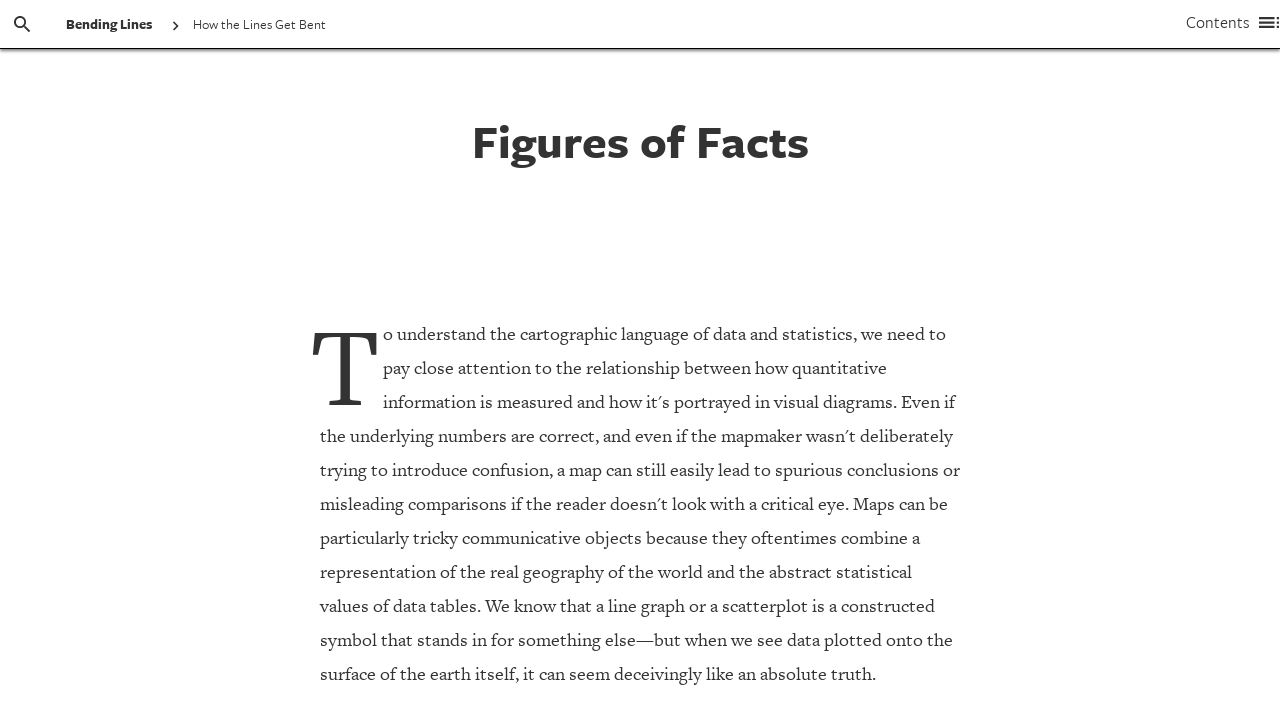

--- FILE ---
content_type: text/html
request_url: https://www.leventhalmap.org/digital-exhibitions/bending-lines/how-to-bend/figures-of-facts/
body_size: 10473
content:
<!DOCTYPE html>
<html lang="en">
  <head>
  <meta charset="utf-8">
  <meta name="viewport" content="width=device-width, initial-scale=1.0">
  <meta http-equiv="X-UA-Compatible" content="IE=edge,chrome=1">
  <title>Figures of Facts | Bending Lines</title>
  <meta name="description" content="An exhibition at the Leventhal Map &amp; Education Center">
  <meta name="keywords" content="cartography, ">
  <link rel="canonical" href="/digital-exhibitions/bending-lines/how-to-bend/figures-of-facts/">
  <link rel="version-history" href="https://github.com/nblmc/bending-lines-catalog/">
  <link rel="publisher" href="https://www.leventhalmap.org">
  <link rel="author" href="http://people.matinic.us/garrett">
  <link rel="schema.dcterms" href="https://purl.org/dc/terms/">
  <meta name="dcterms.title" content="Bending Lines: Maps and Data from Distortion to Deception">
  <meta name="dcterms.creator" content="Garrett Dash Nelson">
  <meta name="dcterms.contributor" content="Lauren Kennedy">
  <meta name="dcterms.contributor" content="Madison Bastress">
  <meta name="dcterms.date" content="2020-05-27">
  <meta name="dcterms.description" content="An exhibition at the Leventhal Map &amp; Education Center">
  <meta name="dcterms.identifier" content="">
  <meta name="dcterms.language" content="en"><meta name="dcterms.publisher" content="Leventhal Map &amp; Education Center at the Boston Public Library, Boston "><meta name="dcterms.rights" content="© 2020 Leventhal Map &amp; Education Center">
  <meta name="dcterms.subject" content="SOCIAL SCIENCE / Human Geography">
  <meta name="dcterms.subject" content="cartography (discipline)">
  <meta name="dcterms.subject" content="cartography">
  
  <meta property="og:title" content="Bending Lines: Maps and Data from Distortion to Deception" />
  <meta property="og:url" content="https://www.leventhalmap.org/digital-exhibitions/bending-lines/" />
  <meta property="og:image" content="https://www.leventhalmap.org/digital-exhibitions/bending-lines/img/cover.png" />
  <meta property="og:description" content="An exhibition at the Leventhal Map &amp; Education Center" /><meta property="og:type" content="book" />
  <meta property="og:book:author" content="Garrett Dash Nelson" />
  <meta property="og:book:isbn" content="" />
  <meta property="og:book:release_date" content="2020-05-27" />
  <meta name="twitter:card" content="summary_large_image">
  <meta name="twitter:site" content="https://www.leventhalmap.org/digital-exhibitions/bending-lines/">
  <meta name="twitter:title" content="Bending Lines: Maps and Data from Distortion to Deception">
  <meta name="twitter:description" content="An exhibition at the Leventhal Map &amp; Education Center">
  <meta name="twitter:image" content="https://www.leventhalmap.org/digital-exhibitions/bending-lines/img/cover.png">
  <script type="application/ld+json">
  {
    "@context": "http://schema.org/",
    "type": "Book",
    "name": "Bending Lines: Maps and Data from Distortion to Deception",
    "isbn": "",
    "url": "https:\/\/www.leventhalmap.org\/digital-exhibitions\/bending-lines\/",
    "about": [
      {
        "type": "Thing",
        "name": "cartography (discipline)",
        "identifier": "http:\/\/vocab.getty.edu\/aat\/300053163"
      }
      ],
    "author": [
      {
        "type": "Person",
        "name": "Garrett Dash Nelson",
        "jobTitle": "Curator of Maps \x26 Director of Geographic Scholarship",
        "affiliation": "Leventhal Map \x26 Education Center",
        "identifier": "http:\/\/people.matinic.us\/garrett"
      }
      ],
    "datePublished": "2020-05-27",
    "keywords": "cartography, ",
    "license": "https:\/\/creativecommons.org\/licenses\/by\/4.0\/",
    "publisher": [
      {
        "type": "Organization",
        "name": "Leventhal Map \x26 Education Center at the Boston Public Library",
        "location": { "type": "PostalAddress", "addressLocality": "Boston" },
        "identifier": "https:\/\/www.leventhalmap.org"
      }
      ],
    "image": "https:\/\/www.leventhalmap.org\/digital-exhibitions\/bending-lines\/img\/cover.png",
    "description": "This is the catalog for the exhibition _Bending Lines: Maps and Data from Distortion to Deception_, shown at the Leventhal Map \x26 Education Center at the Boston Public Library from May 2020 to April 2021."
    }
  </script>


  <link rel="icon" href="/digital-exhibitions/bending-lines/img/icons/favicon.ico" />
  <link rel="stylesheet" href="/digital-exhibitions/bending-lines/css/application.css">
  <link rel="stylesheet" href="/digital-exhibitions/bending-lines/css/custom.css">

  <script>
   
   
   document.createElement('template')
  </script>
  
  
  

<script>(function(w,d,s,l,i){w[l]=w[l]||[];w[l].push({'gtm.start':
  new Date().getTime(),event:'gtm.js'});var f=d.getElementsByTagName(s)[0],
  j=d.createElement(s),dl=l!='dataLayer'?'&l='+l:'';j.async=true;j.src=
  'https://www.googletagmanager.com/gtm.js?id='+i+dl;f.parentNode.insertBefore(j,f);
  })(window,document,'script','dataLayer','GTM-NMCKSRS');</script>



<script async src="https://www.googletagmanager.com/gtag/js?id=UA-812961-12"></script>
<script>
  window.dataLayer = window.dataLayer || [];
  function gtag(){dataLayer.push(arguments);}
  gtag('js', new Date());
  gtag('config', 'UA-812961-12');
</script>
 

</head>

  <body> 
    
<noscript><iframe src="https://www.googletagmanager.com/ns.html?id=GTM-NMCKSRS"
  height="0" width="0" style="display:none;visibility:hidden"></iframe></noscript>
  
  
  
    

<svg style="display:none">
  <symbol id="left-arrow-icon" viewBox="0 0 18 32">
    <path d="M23.1,11.1L21,9l-9,9l9,9l2.1-2.1L16.2,18L23.1,11.1z"/>
  </symbol>
  <symbol id="right-arrow-icon" viewBox="0 0 18 32">
    <path d="M12.9,11.1L15,9l9,9l-9,9l-2.1-2.1l6.9-6.9L12.9,11.1z"/>
  </symbol>
  <symbol id="search-icon" viewBox="0 0 32 32">
    <path d="M18.6,16.4h-1.2L17,16c1.5-1.7,2.3-3.9,2.3-6.3C19.3,4.3,15,0,9.7,0S0,4.3,0,9.7s4.3,9.7,9.7,9.7c2.4,0,4.6-0.9,6.3-2.3
  l0.4,0.4v1.2l7.4,7.4l2.2-2.2L18.6,16.4z M9.7,16.4C6,16.4,3,13.4,3,9.7S6,3,9.7,3s6.7,3,6.7,6.7S13.4,16.4,9.7,16.4z"/>
  </symbol>
  <symbol id="nav-icon" viewBox="0 0 32 32">
    <path d="M0,6.7h24.9V3.1H0V6.7z M0,13.8h24.9v-3.6H0V13.8z M0,20.9h24.9v-3.6H0V20.9z M28.4,20.9H32v-3.6h-3.6V20.9z M28.4,3.1v3.6
  H32V3.1H28.4z M28.4,13.8H32v-3.6h-3.6V13.8z"/>
  </symbol>
  <symbol id="arrow-forward-icon" viewBox="0 0 32 32">
    <path d="M16,5.3l-1.9,1.9l7.4,7.5H5.3v2.7h16.2l-7.4,7.5l1.9,1.9L26.7,16L16,5.3z"/>
  </symbol>
  <symbol id="home-icon" viewBox="0 0 32 32">
    <path d="M11,18V6l-8.5,6L11,18z M11.5,12l8.5,6V6L11.5,12z"/>
  </symbol>
  <symbol id="start-icon" viewBox="0 0 32 32">
    <path d="M8,5v14l11-7L8,5z"/>
  </symbol>
  <symbol id="down-arrow-icon" viewBox="0 0 32 32">
    <path d="M16.6,8.6L12,13.2L7.4,8.6L6,10l6,6l6-6L16.6,8.6z"/>
  </symbol>
  <symbol id="link-icon" viewBox="0 0 20 20">
    <path d="M3.3,16.7c-1.4-1.4-1.4-3.7,0-5.1l3.3-3.3L5,6.7L1.7,10c-2.3,2.3-2.3,6,0,8.3s6,2.3,8.3,0l3.3-3.3l-1.6-1.6l-3.3,3.3
    	C7,18.1,4.7,18.1,3.3,16.7z M7.5,14.1l6.6-6.6l-1.7-1.7l-6.6,6.6L7.5,14.1z M10,1.7L6.7,5l1.6,1.6l3.3-3.3c1.4-1.4,3.7-1.4,5.1,0
    	s1.4,3.7,0,5.1l-3.3,3.3l1.6,1.6l3.3-3.3c2.3-2.3,2.3-6,0-8.3S12.3-0.6,10,1.7z"/>
  </symbol>
  <symbol id="close-icon" viewBox="0 0 48 48">
    <path d="M38 12.83L35.17 10 24 21.17 12.83 10 10 12.83 21.17 24 10 35.17 12.83 38 24 26.83 35.17 38 38 35.17 26.83 24z"/>
  </symbol>
  <symbol id="download-icon" viewBox="0 0 32 32">
    <path d="M28.4,16v12.4H3.6V16H0v12.4c0,2,1.6,3.6,3.6,3.6h24.9c2,0,3.6-1.6,3.6-3.6V16H28.4z M17.8,17.2l4.6-4.6l2.5,2.5L16,24
    	l-8.9-8.9l2.5-2.5l4.6,4.6V0h3.6V17.2z"/>
  </symbol>
  <symbol id="plus-icon" viewBox="0 0 16 16">
    <path
      d="M26 0C11.664 0 0 11.663 0 26s11.664 26 26 26 26-11.663 26-26S40.336 0 26 0zm0 50C12.767 50 2 39.233 2 26S12.767 2 26 2s24 10.767 24 24-10.767 24-24 24z" />
    <path
      d="M38.5 25H27V14c0-.553-.448-1-1-1s-1 .447-1 1v11H13.5c-.552 0-1 .447-1 1s.448 1 1 1H25v12c0 .553.448 1 1 1s1-.447 1-1V27h11.5c.552 0 1-.447 1-1s-.448-1-1-1z" />
  </symbol>
</svg>


<svg style="display:none" class="remove-from-epub">
  <symbol id="cc" viewBox="0 0 270 60" preserveAspectRatio="xMinYMax meet">
    <path  d="M29.9,0c8.4,0,15.5,2.9,21.4,8.8c2.8,2.8,5,6,6.4,9.7C59.3,22.1,60,25.9,60,30c0,4.1-0.7,8-2.2,11.5
		c-1.4,3.6-3.6,6.8-6.4,9.5c-2.9,2.9-6.2,5.1-10,6.6c-3.7,1.5-7.6,2.3-11.5,2.3s-7.8-0.8-11.4-2.3c-3.6-1.5-6.9-3.7-9.8-6.6
		c-2.9-2.9-5.1-6.1-6.6-9.7S0,34,0,30c0-4,0.8-7.8,2.3-11.4S6,11.6,8.9,8.7C14.6,2.9,21.6,0,29.9,0z M30.1,5.4
		c-6.9,0-12.6,2.4-17.3,7.2c-2.4,2.4-4.2,5.1-5.4,8.1c-1.3,3-1.9,6.1-1.9,9.3c0,3.2,0.6,6.3,1.9,9.3c1.3,3,3.1,5.6,5.4,8
		c2.4,2.3,5,4.1,8,5.4c3,1.2,6.1,1.8,9.3,1.8c3.2,0,6.3-0.6,9.3-1.9c3-1.3,5.7-3.1,8.2-5.4c4.7-4.6,7-10.3,7-17.2
		c0-3.3-0.6-6.5-1.8-9.4c-1.2-3-3-5.6-5.3-7.9C42.6,7.8,36.8,5.4,30.1,5.4z M29.7,25l-4,2.1c-0.4-0.9-1-1.5-1.6-1.9
		c-0.6-0.4-1.2-0.5-1.7-0.5c-2.7,0-4,1.8-4,5.3c0,1.6,0.3,2.9,1,3.9c0.7,1,1.7,1.4,3,1.4c1.8,0,3-0.9,3.7-2.6l3.7,1.9
		c-0.8,1.5-1.9,2.6-3.3,3.5c-1.4,0.8-2.9,1.3-4.6,1.3c-2.7,0-4.8-0.8-6.5-2.5c-1.6-1.6-2.5-3.9-2.5-6.9c0-2.9,0.8-5.1,2.5-6.8
		c1.7-1.7,3.8-2.5,6.3-2.5C25.4,20.7,28.1,22.1,29.7,25z M47,25l-4,2.1c-0.4-0.9-1-1.5-1.6-1.9c-0.6-0.4-1.2-0.5-1.8-0.5
		c-2.7,0-4,1.8-4,5.3c0,1.6,0.3,2.9,1,3.9s1.7,1.4,3,1.4c1.7,0,3-0.9,3.7-2.6l3.8,1.9c-0.8,1.5-1.9,2.6-3.3,3.5
		c-1.4,0.8-2.9,1.3-4.6,1.3c-2.7,0-4.9-0.8-6.5-2.5c-1.6-1.6-2.4-3.9-2.4-6.9c0-2.9,0.8-5.1,2.5-6.8c1.7-1.7,3.8-2.5,6.3-2.5
		C42.8,20.7,45.4,22.1,47,25z"/>
  </symbol>
  <symbol id="cc-zero" viewBox="0 0 270 60" preserveAspectRatio="xMinYMax meet">
    <path d="M100,12.7c-9.9,0-12.4,9.3-12.4,17.3c0,7.9,2.5,17.3,12.4,17.3c9.9,0,12.4-9.3,12.4-17.3
      C112.4,22.1,109.9,12.7,100,12.7z M100,19.2c0.4,0,0.8,0.1,1.1,0.1c0.7,0.6,1.1,1.5,0.4,2.6l-6.6,12.1c-0.2-1.5-0.2-3-0.2-4.2
      C94.7,26.5,94.9,19.2,100,19.2z M104.9,24.8c0.3,1.9,0.4,3.8,0.4,5.2c0,3.5-0.2,10.8-5.3,10.8c-0.4,0-0.8,0-1.1-0.1
      c-0.1,0-0.1,0-0.2-0.1c-0.1,0-0.2-0.1-0.3-0.1c-1.1-0.5-1.8-1.4-0.8-2.9L104.9,24.8z"/>
    <path d="M99.9,0c-8.3,0-15.3,2.9-21.1,8.7c-2.9,2.9-5.1,6.2-6.6,9.9C70.7,22.2,70,26,70,30
      c0,4,0.7,7.8,2.2,11.4c1.5,3.6,3.7,6.9,6.5,9.7c2.9,2.9,6.1,5.1,9.7,6.6C92.2,59.3,96,60,99.9,60c4,0,7.8-0.8,11.5-2.3
      c3.7-1.5,7-3.7,10-6.6c2.8-2.7,5-5.9,6.4-9.5c1.5-3.6,2.2-7.5,2.2-11.6c0-4.1-0.7-7.9-2.2-11.5c-1.5-3.6-3.6-6.9-6.4-9.7
      C115.5,2.9,108.3,0,99.9,0z M100.1,5.4c6.8,0,12.6,2.4,17.4,7.2c2.3,2.3,4.1,5,5.3,7.9c1.2,3,1.8,6.1,1.8,9.4
      c0,6.9-2.4,12.6-7,17.2c-2.4,2.4-5.2,4.2-8.2,5.4c-3,1.3-6.1,1.9-9.3,1.9c-3.3,0-6.4-0.6-9.3-1.8c-3-1.3-5.6-3-8-5.4
      c-2.4-2.4-4.2-5-5.5-8c-1.2-3-1.9-6.1-1.9-9.3c0-3.3,0.6-6.4,1.9-9.3c1.3-3,3.1-5.7,5.5-8.1C87.4,7.8,93.2,5.4,100.1,5.4z"/>
  </symbol>
  <symbol id="cc-by" viewBox="0 0 270 60" preserveAspectRatio="xMinYMax meet">
    <path  d="M99.9,0c8.4,0,15.5,2.9,21.3,8.7c5.8,5.8,8.7,12.9,8.7,21.3c0,8.4-2.9,15.4-8.6,21.1
      c-6.1,6-13.2,8.9-21.5,8.9c-8.1,0-15.1-2.9-21.1-8.8C72.9,45.3,70,38.2,70,30c0-8.2,2.9-15.3,8.8-21.3C84.6,2.9,91.7,0,99.9,0z
       M100.1,5.4c-6.8,0-12.6,2.4-17.3,7.2c-4.9,5-7.3,10.8-7.3,17.4c0,6.6,2.4,12.4,7.3,17.2c4.9,4.9,10.6,7.3,17.4,7.3
      c6.7,0,12.5-2.4,17.5-7.3c4.7-4.5,7.1-10.3,7.1-17.2c0-6.8-2.4-12.6-7.2-17.4C112.6,7.8,106.8,5.4,100.1,5.4z M108.1,22.6v12.3
      h-3.4v14.6h-9.3V34.8h-3.4V22.6c0-0.5,0.2-1,0.6-1.4c0.4-0.4,0.8-0.6,1.4-0.6h12.3c0.5,0,0.9,0.2,1.3,0.6
      C107.9,21.6,108.1,22,108.1,22.6z M95.8,14.8c0-2.8,1.4-4.2,4.2-4.2s4.2,1.4,4.2,4.2c0,2.8-1.4,4.2-4.2,4.2S95.8,17.6,95.8,14.8z"
      />
  </symbol>
  <symbol id="cc-by-nc" viewBox="0 0 270 60" preserveAspectRatio="xMinYMax meet">
    <path d="M169.9,0c8.4,0,15.5,2.9,21.3,8.7c5.8,5.8,8.7,12.9,8.7,21.3c0,8.4-2.9,15.4-8.6,21.1
      c-6.1,6-13.2,8.9-21.5,8.9c-8.1,0-15.2-3-21.1-8.9c-5.9-5.9-8.8-12.9-8.8-21.1c0-8.2,2.9-15.3,8.8-21.3
      C154.6,2.9,161.7,0,169.9,0z M146.8,21.9c-0.9,2.5-1.3,5.2-1.3,8.1c0,6.6,2.4,12.4,7.3,17.3c4.9,4.8,10.7,7.2,17.4,7.2
      c6.8,0,12.6-2.4,17.5-7.3c1.8-1.7,3.1-3.4,4.1-5.3l-11.3-5c-0.4,1.9-1.3,3.4-2.9,4.6c-1.5,1.2-3.3,1.9-5.4,2.1v4.6h-3.5v-4.6
      c-3.3,0-6.4-1.2-9.1-3.6l4.1-4.2c2,1.8,4.2,2.7,6.7,2.7c1,0,1.9-0.2,2.7-0.7c0.7-0.5,1.1-1.2,1.1-2.3c0-0.8-0.3-1.4-0.8-1.8
      l-2.9-1.2l-3.5-1.6l-4.8-2.1L146.8,21.9z M170.1,5.4c-6.8,0-12.6,2.4-17.3,7.2c-1.2,1.2-2.3,2.5-3.3,4l11.5,5.1
      c0.5-1.6,1.4-2.8,2.8-3.8c1.4-0.9,3-1.5,4.9-1.6v-4.6h3.5v4.6c2.8,0.1,5.2,1.1,7.5,2.8l-3.9,4c-1.7-1.2-3.4-1.8-5.1-1.8
      c-0.9,0-1.8,0.2-2.5,0.5c-0.7,0.4-1.1,1-1.1,1.8c0,0.3,0.1,0.5,0.3,0.8l3.8,1.7l2.6,1.2l4.8,2.1l15.4,6.9
      c0.5-2.1,0.8-4.2,0.8-6.4c0-6.9-2.4-12.7-7.2-17.4C182.7,7.8,176.9,5.4,170.1,5.4z"/>
  </symbol>
  <symbol id="cc-by-sa" viewBox="0 0 270 60" preserveAspectRatio="xMinYMax meet">
    <path  d="M169.9,0c8.4,0,15.5,2.9,21.3,8.7c5.8,5.8,8.7,12.9,8.7,21.3c0,8.4-2.9,15.4-8.6,21.1
      c-6,5.9-13.2,8.9-21.5,8.9c-8.1,0-15.1-2.9-21.1-8.8c-5.9-5.9-8.8-12.9-8.8-21.2c0-8.2,2.9-15.3,8.8-21.3
      C154.7,2.9,161.7,0,169.9,0z M170.1,5.4c-6.8,0-12.6,2.4-17.3,7.2c-4.9,5-7.3,10.8-7.3,17.4c0,6.7,2.4,12.4,7.3,17.2
      c4.9,4.9,10.6,7.3,17.4,7.3c6.7,0,12.5-2.4,17.5-7.3c4.7-4.6,7.1-10.3,7.1-17.2c0-6.9-2.4-12.6-7.2-17.4
      C182.7,7.8,176.9,5.4,170.1,5.4z M156.7,25.8c0.6-3.7,2.1-6.5,4.4-8.5c2.4-2,5.3-3,8.7-3c4.7,0,8.5,1.5,11.2,4.6
      c2.8,3,4.2,6.9,4.2,11.7c0,4.6-1.4,8.4-4.3,11.5c-2.9,3.1-6.6,4.6-11.3,4.6c-3.4,0-6.3-1-8.8-3.1c-2.5-2-3.9-4.9-4.4-8.7h7.6
      c0.2,3.6,2.4,5.5,6.6,5.5c2.1,0,3.8-0.9,5.1-2.7c1.3-1.8,1.9-4.3,1.9-7.3c0-3.2-0.6-5.6-1.8-7.3c-1.2-1.7-2.9-2.5-5.1-2.5
      c-4,0-6.3,1.8-6.8,5.3h2.2l-5.9,5.9l-5.9-5.9L156.7,25.8L156.7,25.8z"/>
  </symbol>
  <symbol id="cc-by-nd" viewBox="0 0 270 60" preserveAspectRatio="xMinYMax meet">
    <path  d="M169.9,0c8.4,0,15.5,2.9,21.3,8.7c5.8,5.8,8.7,12.9,8.7,21.3s-2.9,15.4-8.6,21.1c-6,5.9-13.2,8.9-21.5,8.9
      c-8.1,0-15.1-2.9-21.1-8.8c-5.9-5.9-8.8-12.9-8.8-21.2c0-8.2,2.9-15.3,8.8-21.3C154.7,2.9,161.7,0,169.9,0z M170.1,5.4
      c-6.8,0-12.6,2.4-17.3,7.2c-4.9,5-7.3,10.8-7.3,17.4c0,6.7,2.4,12.4,7.3,17.3c4.9,4.9,10.6,7.3,17.4,7.3c6.7,0,12.5-2.4,17.5-7.3
      c4.7-4.6,7.1-10.3,7.1-17.2c0-6.9-2.4-12.6-7.2-17.4C182.7,7.8,176.9,5.4,170.1,5.4z M181.4,22.9v5.1h-21.8v-5.1H181.4z
       M181.4,32.6v5.1h-21.8v-5.1H181.4z"/>
  </symbol>
  <symbol id="cc-by-nc-sa" viewBox="0 0 270 60" preserveAspectRatio="xMinYMax meet">
    <path  d="M239.9,0c8.4,0,15.5,2.9,21.3,8.7c5.8,5.8,8.7,12.9,8.7,21.3c0,8.4-2.9,15.4-8.6,21.1
      c-6,5.9-13.2,8.9-21.5,8.9c-8.1,0-15.1-2.9-21.1-8.8c-5.9-5.9-8.8-12.9-8.8-21.2c0-8.2,2.9-15.3,8.8-21.3
      C224.7,2.9,231.7,0,239.9,0z M240.1,5.4c-6.8,0-12.6,2.4-17.3,7.2c-4.9,5-7.3,10.8-7.3,17.4c0,6.7,2.4,12.4,7.3,17.2
      c4.9,4.9,10.6,7.3,17.4,7.3c6.7,0,12.5-2.4,17.5-7.3c4.7-4.6,7.1-10.3,7.1-17.2c0-6.9-2.4-12.6-7.2-17.4
      C252.7,7.8,246.9,5.4,240.1,5.4z M226.7,25.8c0.6-3.7,2.1-6.5,4.4-8.5c2.4-2,5.3-3,8.7-3c4.7,0,8.5,1.5,11.2,4.6
      c2.8,3,4.2,6.9,4.2,11.7c0,4.6-1.4,8.4-4.3,11.5c-2.9,3.1-6.6,4.6-11.3,4.6c-3.4,0-6.3-1-8.8-3.1c-2.5-2-3.9-4.9-4.4-8.7h7.6
      c0.2,3.6,2.4,5.5,6.6,5.5c2.1,0,3.8-0.9,5.1-2.7c1.3-1.8,1.9-4.3,1.9-7.3c0-3.2-0.6-5.6-1.8-7.3c-1.2-1.7-2.9-2.5-5.1-2.5
      c-4,0-6.3,1.8-6.8,5.3h2.2l-5.9,5.9l-5.9-5.9L226.7,25.8L226.7,25.8z"/>
  </symbol>
  <symbol id="cc-by-nc-nd" viewBox="0 0 270 60" preserveAspectRatio="xMinYMax meet">
    <path  d="M239.9,0c8.4,0,15.5,2.9,21.3,8.7c5.8,5.8,8.7,12.9,8.7,21.3s-2.9,15.4-8.6,21.1c-6,5.9-13.2,8.9-21.5,8.9
      c-8.1,0-15.1-2.9-21.1-8.8c-5.9-5.9-8.8-12.9-8.8-21.2c0-8.2,2.9-15.3,8.8-21.3C224.7,2.9,231.7,0,239.9,0z M240.1,5.4
      c-6.8,0-12.6,2.4-17.3,7.2c-4.9,5-7.3,10.8-7.3,17.4c0,6.7,2.4,12.4,7.3,17.3c4.9,4.9,10.6,7.3,17.4,7.3c6.7,0,12.5-2.4,17.5-7.3
      c4.7-4.6,7.1-10.3,7.1-17.2c0-6.9-2.4-12.6-7.2-17.4C252.7,7.8,246.9,5.4,240.1,5.4z M251.4,22.9v5.1h-21.8v-5.1H251.4z
       M251.4,32.6v5.1h-21.8v-5.1H251.4z"/>
  </symbol>
</svg>
<div class="quire no-js" id="container">
      <div class="quire__secondary remove-from-epub"
          id="site-menu"
          aria-expanded="false"
          role="contentinfo">
        

<div  class="quire-menu menu"
      role="banner"
      id="site-menu__inner">
  
  
<header class="quire-menu__header">
  <a class="quire-menu__header__title-link" href="/digital-exhibitions/bending-lines">
  <h4 class="quire-menu__header__title">
    <span class="visually-hidden">Site Title: </span>
    <img src="/digital-exhibitions/bending-lines/img/bl-menu-logo.png" alt="Bending Lines: Maps and Data from Distortion to Deception">
  </h4>
  </a>
  <div class="quire-menu__header__contributors">Leventhal Map &amp; Education Center
    
  </div>
</header>


  <nav id="nav" class="quire-menu__list menu-list" role="navigation" aria-label="full">
    <h3 class="visually-hidden">Table of Contents</h3>









  
<ul>
      <li class="page-item">
    <a href="/digital-exhibitions/bending-lines/intro/">Introduction</a>
</li>
    
          <li class="section-item">
    <a href="/digital-exhibitions/bending-lines/why-persuade/">Why Persuade?</a>
<ul>
              <li class="page-item">
    <a href="/digital-exhibitions/bending-lines/why-persuade/land-speculation/">Land Speculation</a>
</li>
            
              <li class="page-item">
    <a href="/digital-exhibitions/bending-lines/why-persuade/commercial-competition/">Commercial Competition</a>
</li>
            
              <li class="page-item">
    <a href="/digital-exhibitions/bending-lines/why-persuade/advertising-brands/">Advertising Brands</a>
</li>
            
              <li class="page-item">
    <a href="/digital-exhibitions/bending-lines/why-persuade/nationalism-imperialism/">Nationalism and Imperialism</a>
</li>
            
              <li class="page-item">
    <a href="/digital-exhibitions/bending-lines/why-persuade/inciting-war/">Inciting War</a>
</li>
            
              <li class="page-item">
    <a href="/digital-exhibitions/bending-lines/why-persuade/waging-war/">Waging War</a>
</li>
            
              <li class="page-item">
    <a href="/digital-exhibitions/bending-lines/why-persuade/electoral-campaigns/">Electoral Campaigns</a>
</li>
            
              <li class="page-item">
    <a href="/digital-exhibitions/bending-lines/why-persuade/ideological-battles/">Ideological Battles</a>
</li>
            
              <li class="page-item">
    <a href="/digital-exhibitions/bending-lines/why-persuade/protest-and-dissent/">Protest and Dissent</a>
</li>
            </ul></li>
          <li class="section-item">
    <a href="/digital-exhibitions/bending-lines/how-to-bend/">How The Lines Get Bent</a>
<ul>
              <li class="page-item">
    <a href="/digital-exhibitions/bending-lines/how-to-bend/projections/">Squashing the Globe</a>
</li>
            
              <li class="page-item">
    <a href="/digital-exhibitions/bending-lines/how-to-bend/cartographic-techniques/">Cartographic Techniques</a>
</li>
            
              <li class="page-item">
    <a href="/digital-exhibitions/bending-lines/how-to-bend/figures-of-facts/">Figures of Facts</a>
</li>
            
              <li class="page-item">
    <a href="/digital-exhibitions/bending-lines/how-to-bend/demystifying-data/">Demystifying Data</a>
</li>
            
              <li class="page-item">
    <a href="/digital-exhibitions/bending-lines/how-to-bend/data-stories/">Same Data, Different Stories</a>
</li>
            
              <li class="page-item">
    <a href="/digital-exhibitions/bending-lines/how-to-bend/maps-in-the-media/">Maps in the Media</a>
</li>
            </ul></li>
          <li class="section-item">
    <a href="/digital-exhibitions/bending-lines/power-belief/">The Power to Make Belief</a>
<ul>
              <li class="page-item">
    <a href="/digital-exhibitions/bending-lines/power-belief/truth-society/">Truth as a Social System</a>
</li>
            
              <li class="page-item">
    <a href="/digital-exhibitions/bending-lines/power-belief/authority/">Authority and Authoritativeness</a>
</li>
            
              <li class="page-item">
    <a href="/digital-exhibitions/bending-lines/power-belief/race-empire/">Race and Empire</a>
</li>
            
              <li class="page-item">
    <a href="/digital-exhibitions/bending-lines/power-belief/symbolic-language/">Inventing a Language of Symbols</a>
</li>
            
              <li class="page-item">
    <a href="/digital-exhibitions/bending-lines/power-belief/borders-territory/">Borders, Nations, and Territory</a>
</li>
            
              <li class="page-item">
    <a href="/digital-exhibitions/bending-lines/power-belief/mapping-ourselves/">Mapping Ourselves</a>
</li>
            </ul></li>
          <li class="section-item">
    <a href="/digital-exhibitions/bending-lines/education-activities/">Education Activities</a>
<ul>
              <li class="page-item">
    <a href="/digital-exhibitions/bending-lines/education-activities/introduction-for-educators/">Introduction for Educators</a>
</li>
            
              <li class="page-item">
    <a href="/digital-exhibitions/bending-lines/education-activities/glossary/">Glossary for Students</a>
</li>
            </ul></li>
      <li class="page-item">
    <a href="/digital-exhibitions/bending-lines/events/">Exhibition Events</a>
</li>
    
      <li class="page-item">
    <a href="/digital-exhibitions/bending-lines/about/">About This Exhibition</a>
</li>
    
      <li class="page-item">
    <a href="/digital-exhibitions/bending-lines/bibliography/">Bibliography</a>
</li>
    
      <li class="page-item">
    <a href="/digital-exhibitions/bending-lines/contributors/">Contributors</a>
</li>
    
      <li class="page-item">
    <a href="/digital-exhibitions/bending-lines/script/"></a>
</li>
    </ul></nav>

  
    
    <div class="quire-menu__formats">
  <h6>Cite this Page</h6>
    <div class="cite-this" style="font-size: .857em; line-height: 1.5;">
      <span class="cite-this__heading" style="display: block; font-weight: bold; margin-top: 1em;">Chicago</span>
      <span class="cite-this__text" style="user-select: all;">
  “Figures of Facts.” In <em>Bending Lines: Maps and Data from Distortion to Deception</em>. 
  
    
    Boston: Leventhal Map &amp; Education Center at the Boston Public Library, 2020. <span class="url-string">https://www.leventhalmap.org/digital-exhibitions/bending-lines/how-to-bend/figures-of-facts/</span>.</span>
    </div>
    <div class="cite-this" style="font-size: .857em; line-height: 1.5;">
      <span class="cite-this__heading" style="display: block; font-weight: bold; margin-top: 1em;">MLA</span>
      <span class="cite-this__text" style="user-select: all;">
  “Figures of Facts.” <em>Bending Lines: Maps and Data from Distortion to Deception</em>, 
  
    
    Leventhal Map &amp; Education Center at the Boston Public Library, 2020. <span class="url-string">https://www.leventhalmap.org/digital-exhibitions/bending-lines/how-to-bend/figures-of-facts/</span>. Accessed <span class="cite-current-date">DD Mon. YYYY</span>.</span>
    </div>
  </div>

  <footer class="quire-menu__footer" role="contentinfo">
    



<div class="quire-copyright">

<img src="/digital-exhibitions/bending-lines/img/MapCenter_allwhite.png" class="quire-copyright__icon__logo" alt="logo" /><p>© 2020 Leventhal Map &amp; Education Center</p><a rel="license" class="quire-copyright__icon__link" href="https://creativecommons.org/licenses/by/4.0/" target="_blank"><svg class="quire-copyright__icon">
      
        <switch>
          <use xlink:href="#cc"></use>
        </switch>
        
          <switch>
            <use xlink:href="#cc-by"></use>
            <foreignObject width="135" height="30">
                <img src="/digital-exhibitions/bending-lines/img/icons/cc-by.png" alt="CC-BY" />
            </foreignObject>
          </switch>
          
        
      
    </svg>

    </a>

    
      <div class="is-screen-only">
      The text of this work is licensed under a
  <a rel="license" href="https://creativecommons.org/licenses/by/4.0/" target="_blank">
  Creative Commons Attribution 4.0 International License
  </a>. Unless otherwise noted, all illustrations are excluded from the
  
  CC BY
   license.<span class="is-print-only">
  To view a copy of this license,
  visit https://creativecommons.org/licenses/by/4.0/ or
  send a letter to Creative Commons, PO Box 1866, Mountain View, CA 94042.
</span>


      </div>
    

    
      <div class="is-print-only">
      The text of this work is licensed under a
  <a rel="license" href="https://creativecommons.org/licenses/by/4.0/" target="_blank">
  Creative Commons Attribution 4.0 International License
  </a>. Unless otherwise noted, all illustrations are excluded from the
  
  CC BY
   license.<span class="is-print-only">
  To view a copy of this license,
  visit https://creativecommons.org/licenses/by/4.0/ or
  send a letter to Creative Commons, PO Box 1866, Mountain View, CA 94042.
</span>


      </div>
    </div>





    
    

<ul class="menu-list">
  
  <li>
    <a href="/digital-exhibitions/bending-lines/about/" target="_blank" rel="about" >About</a>
  </li>
  
  <li>
    <a href="https://www.leventhalmap.org/privacy-policy/" target="_blank" rel="privacy-policy" >Privacy Policy</a>
  </li>
  
</ul>
</footer>

</div>

      </div>

      <div class="quire__primary" id="how-to-bend-figures-of-facts">
        

<div class="quire-navbar">

  <a href="#main" class="quire-navbar-skip-link" tabindex="1">
    Skip to Main Content
  </a>

  <nav class="quire-navbar-controls">
    <div class="quire-navbar-controls__left">
      <button class="quire-navbar-button search-button"
              aria-controls="quire-search"
              onclick="toggleSearch()">
              
        <svg class="remove-from-epub">
          <switch>
            <use xlink:href="#search-icon"></use>
            <foreignObject width="32" height="32">
                <img src="/digital-exhibitions/bending-lines/img/icons/search.png" alt="Search" />
            </foreignObject>
          </switch>
        </svg>
        <span class="visually-hidden">Search</span>
      </button>
    </div>

    <div class="quire-navbar-controls__center">
      <ul class="quire-navbar-page-controls" role="navigation" aria-label="quick">
        <li class="quire-navbar-page-controls__item quire-home-page">
          <a href='/digital-exhibitions/bending-lines/' rel='home'>Bending Lines</a>
        </li>

        
          <li class="quire-navbar-page-controls__item quire-nav-breadcrumb-item"><svg class="remove-from-epub">
            <switch>
              <use xlink:href="#right-arrow-icon"></use>
              <foreignObject width="24" height="24">
                  <img src="/digital-exhibitions/bending-lines/img/icons/right-arrow.png" alt="Next Page" />
              </foreignObject>
            </switch>
          </svg><a href="/digital-exhibitions/bending-lines/how-to-bend">How the Lines Get Bent</a></li>
        
      
    
      </ul>
    </div>

    <div class="quire-navbar-controls__right">
      <button class="quire-navbar-button menu-button"
              id="quire-controls-menu-button"
              onclick="toggleMenu()"
              aria-expanded="true"
              aria-controls="quire-menu"
              tabindex="2" >
              <span class="quire-controls-menu-button-label">Contents</span>
        <svg class="remove-from-epub">
          <switch>
            <use xlink:href="#nav-icon"></use>
            <foreignObject width="32" height="32">
                <img src="/digital-exhibitions/bending-lines/img/icons/nav.png" alt="Table of Contents" />
            </foreignObject>
          </switch>
        </svg>
      </button>
    </div>
  </nav>


</div>


        

        
<article class=" quire-splash" id="main" role="main">
  
  <section class=" quire-page__header hero">
      <div class="hero-body">
        
        <h1 class="quire-page__header__title" id="figures-of-facts">
          Figures of Facts</h1>
        
        
      </div>
    </section><section id="content" class="section quire-page__content">
    
    <div class="container">
      <div class="content no-image-above">
        <p>To understand the cartographic language of data and statistics, we need to pay close attention to the relationship between how quantitative information is measured and how it's portrayed in visual diagrams. Even if the underlying numbers are correct, and even if the mapmaker wasn't deliberately trying to introduce confusion, a map can still easily lead to spurious conclusions or misleading comparisons if the reader doesn't look with a critical eye. Maps can be particularly tricky communicative objects because they oftentimes combine a representation of the real geography of the world and the abstract statistical values of data tables. We know that a line graph or a scatterplot is a constructed symbol that stands in for something else—but when we see data plotted onto the surface of the earth itself, it can seem deceivingly like an absolute truth.</p>
<hr>
<h3 id="cartograms">Cartograms</h3>



















<figure class='quire-figure quire-figure--group is-pulled-right '>
  
  
  
  
  
  
  

  
  
  <div class="quire-figure--group__row columns">
  

  
  
  

  <figure class=" column quire-grid--1 quire-figure--group__item ">

  

    

      


     

  <div class="q-figure__wrapper">
    <figure 
      id="deepzoom-1630094270432183000"
        
      class="quire-figure leaflet-outer-wrapper mfp-hide">
        <div 
        id="js-deepzoom-1630094270432188000" 
        class="quire-deepzoom inset leaflet-inner-wrapper " 
        aria-live="polite" 
        role="application"
        aria-label="Zoomable image" 
        src="/digital-exhibitions/bending-lines/img/figures/06_01_017140.jpg">
        </div>

    </figure>

    
      <img
      id="06_01_017140"
      class="quire-figure__image" 
      src='/digital-exhibitions/bending-lines/img/figures/06_01_017140.jpg' 
      alt='' />

  

    
    






  
<span class="fig no-fullscreen  visually-hidden ">



</span>







  
  </figure>

  
  

  
  
  
  

  
  </div>
  <div class="quire-figure--group__row columns">
  

  
  
  

  <figure class=" column quire-grid--1 quire-figure--group__item ">

  

    

      


     

  <div class="q-figure__wrapper">
    <figure 
      id="deepzoom-1630094270432299000"
        
      class="quire-figure leaflet-outer-wrapper mfp-hide">
        <div 
        id="js-deepzoom-1630094270432303000" 
        class="quire-deepzoom inset leaflet-inner-wrapper " 
        aria-live="polite" 
        role="application"
        aria-label="Zoomable image" 
        src="/digital-exhibitions/bending-lines/img/figures/06_01_017141.jpg">
        </div>

    </figure>

    
      <img
      id="06_01_017141"
      class="quire-figure__image" 
      src='/digital-exhibitions/bending-lines/img/figures/06_01_017141.jpg' 
      alt='' />

  

    
    






  
<span class="fig no-fullscreen  visually-hidden ">



</span>







  
  </figure>

  
  

  
  
  
  

  
  </div>
  <div class="quire-figure--group__row columns">
  

  
  
  

  <figure class=" column quire-grid--1 quire-figure--group__item ">

  

    

      


     

  <div class="q-figure__wrapper">
    <figure 
      id="deepzoom-1630094270432402000"
        
      class="quire-figure leaflet-outer-wrapper mfp-hide">
        <div 
        id="js-deepzoom-1630094270432406000" 
        class="quire-deepzoom inset leaflet-inner-wrapper " 
        aria-live="polite" 
        role="application"
        aria-label="Zoomable image" 
        src="/digital-exhibitions/bending-lines/img/figures/06_01_017142.jpg">
        </div>

    </figure>

    
      <img
      id="06_01_017142"
      class="quire-figure__image" 
      src='/digital-exhibitions/bending-lines/img/figures/06_01_017142.jpg' 
      alt='' />

  

    
    






  
<span class="fig no-fullscreen  visually-hidden ">



</span>







  
  </figure>

  
  

  
  

  

  
  

  
  
  <figcaption class="quire-figure__caption">


    

    
      <a href="../2.3.1">Sizing up by squares</a>
    

    
  </figcaption>

  
  
</figure>








<p>Maps that distort territorial size in order to show the magnitude of some other distribution are called <em>cartograms</em>. One of the major limitations of choropleth maps is that places with large areas appear important, even if they aren't actually heavily weighted in a data set that is being shown. For example, on a choropleth map of counties in the United States, Garfield County, Montana, would take up more than 90 times as much ink on the page as the Bronx, New York, even though the Bronx has more than 1,100 times as many people! A cartogram corrects this problem, but it introduces new challenges, since distorting territory can make it difficult to identify what places are being represented. These <a href="../2.3.1">three diagrams from a 1916 book</a> show an early use of cartograms to represent the population of the world from the perspective of the British Empire.</p>
<hr>
<h3 id="the-modifiable-areal-unit-problem">The modifiable areal unit problem</h3>























<figure data="q-figure" class='quire-figure is-pulled-right'>
  
  

  

  

  <div class="q-figure__wrapper">
    <figure 
      id="deepzoom-1630094270432594000"
        
      class="quire-figure leaflet-outer-wrapper mfp-hide notGet">
        
          <div 
          id="js-deepzoom-1630094270432601000" 
          class="quire-deepzoom inset leaflet-inner-wrapper " 
          aria-live="polite" 
          role="application"
          aria-label="Zoomable image" 
          src="/digital-exhibitions/bending-lines/img/figures/06_01_017129.jpg">
          </div>
          <span class="figure-caption visually-hidden">
              
              <a href="../2.3.3">There where of counting</a>
              
            </span>
        
    </figure>

    
      
        <img
        id='06_01_017129'
        class="quire-figure__image" 
        src='/digital-exhibitions/bending-lines/img/figures/06_01_017129.jpg' 
        alt='' />
      
  
    
  
  




  
  <span class="fig no-fullscreen  visually-hidden ">
  

  

</span>










  <figcaption class="quire-figure__caption caption">

    
      
    

    
        
        <a href="../2.3.3">There where of counting</a>
        
    

    

  </figcaption>



</div>
</figure>












<p>How many people live in Boston? That might seem like an easy question to answer, until you ask a follow-up: what do we mean by Boston? We could use the municipal lines of the City of Boston, but that would exclude everybody who lives in the nearby towns that are closely tied to Boston's economy and social life. It would also make a misleading comparison between cities—some cities include large swathes of their suburban neighbors within their municipal boundaries. Counting by municipal population alone, Boston ranked lower in the 2010 Census than El Paso, Memphis, or Charlotte.</p>
<p>Geographers refer to this as the <em>modifiable areal unit problem</em>: when we modify the area of the unit in which we're counting statistics, we can get wildly different results—and not just about population. Measures of diversity, income, density, and almost everything else depend on what we count together in the same unit. <a href="../2.3.3">This 1930 map</a> shows different ways of defining Boston's metropolitan borders.</p>
<hr>
<h3 id="slicing-up-statistics">Slicing up statistics</h3>























<figure data="q-figure" class='quire-figure is-pulled-left'>
  
  

  

  

  <div class="q-figure__wrapper">
    <figure 
      id="deepzoom-1630094270432846000"
        
      class="quire-figure leaflet-outer-wrapper mfp-hide notGet">
        
          <div 
          id="js-deepzoom-1630094270432854000" 
          class="quire-deepzoom inset leaflet-inner-wrapper " 
          aria-live="polite" 
          role="application"
          aria-label="Zoomable image" 
          src="/digital-exhibitions/bending-lines/img/figures/06_01_017135.jpg">
          </div>
          <span class="figure-caption visually-hidden">
              
              <a href="../2.3.2">Dotted data</a>
              
            </span>
        
    </figure>

    
      
        <img
        id='06_01_017135'
        class="quire-figure__image" 
        src='/digital-exhibitions/bending-lines/img/figures/06_01_017135.jpg' 
        alt='' />
      
  
    
  
  




  
  <span class="fig no-fullscreen  visually-hidden ">
  

  

</span>










  <figcaption class="quire-figure__caption caption">

    
      
    

    
        
        <a href="../2.3.2">Dotted data</a>
        
    

    

  </figcaption>



</div>
</figure>












<p>One method for dealing with the modifiable areal unit problem is to divide space into a regular gridded pattern, so that the area covered by each cell is the same. However, these cells don't usually match with the areas in which statistics are tabulating, which means mathematical models are needed to determine the value in each cell. This Boston sheet from a <a href="../2.3.2">pioneering 1966 atlas</a> shows income and population data using colored circles. In the twentieth century, statistics about urban demography became ever more important for government, administration, economic planning, and welfare. Maps like this one became part of an early wave of geographic information modeling that led directly into today's era of &ldquo;big data.&rdquo;</p>
<hr>
<div class="section-listing">
  <h3 id="in-this-section">In this section</h3>
<ul>
<li><a href="../2.3.1">Sizing up by squares</a></li>
<li><a href="../2.3.3">There where of counting</a></li>
<li><a href="../2.3.2">Dotted data</a></li>
</ul>
</div>

        

      </div>
      

<div class=" quire-contents-buttons remove-from-epub">
  <ul><li class="quire-nav-button next">
          <a href="/digital-exhibitions/bending-lines/how-to-bend/2.3.1/"><span class="nav-title">Next: Sizing up by squares</span>

<svg class="remove-from-epub">
  <switch>
    <use xlink:href="#right-arrow-icon"></use>


    
  </switch>
</svg>

<span class="visually-hidden remove-from-epub">Go to next page</span>

</a>
          <span class="visually-hidden">Next Page (right keyboard arrow or swipe)</span>
      </li></ul>
</div>

    </div>
  </section>

</article>



      </div>
      

<div id="js-search"
     class="quire-search"
     aria-expanded="false"
     data-search-index='https://www.leventhalmap.org/digital-exhibitions/bending-lines/search.json'>
  <div class="quire-search__close-button">
    <button class="button is-medium" onclick="toggleSearch()">

<svg class="remove-from-epub">
  <switch>
    <use xlink:href="#close-icon"></use>


    
  </switch>
</svg>

<span class="visually-hidden remove-from-epub">Close search window</span>

</button>
  </div>

  <div class="quire-search__inner" aria-label="search results">
    <section class="hero">
      <div class="hero-body">
        <div class="container">
          <div class='input-bar'>
            <input id="js-search-input"
                 class="input is-large"
                 name="search"
                 type="text"
                 placeholder="Search this publication" 
                 value=""
                 oninput="search()" />
            <span>

<svg class="remove-from-epub">
  <switch>
    <use xlink:href="#search-icon"></use>


    
  </switch>
</svg>

<span class="visually-hidden remove-from-epub">Search</span>

</span>
          </div>

          <ul id="js-search-results-list"
              class="quire-search__inner__list">
          </ul>
        </div>
      </div>
    </section>
    </div>
  </div>

  <template id="js-search-results-template">
    <li class="quire-search__inner__list-item">
      <a class="js-search-results-item" href="">
        <h2 class="title"><span class="js-search-results-item-title"></span></h2>
      </a>
        <p><span class="js-search-results-item-type"></span> <span class="js-search-results-item-length"></span> words</p>
    </li>
  </template>
</div>

    </div>
    <script type="text/javascript"> var figureModal = false </script>
<script src="/digital-exhibitions/bending-lines/js/application.js"></script>
<script src="/digital-exhibitions/bending-lines/js/custom.js"></script>


<script type="text/javascript" src="//s7.addthis.com/js/300/addthis_widget.js#pubid=ra-5ef48d7ad3381b2e"></script>
  </body>
</html>

--- FILE ---
content_type: text/css
request_url: https://www.leventhalmap.org/digital-exhibitions/bending-lines/css/application.css
body_size: 45175
content:
@import url(https://use.typekit.net/qzl6yem.css);
.leaflet-control-fullscreen a{background:#fff url(https://www.leventhalmap.org/digital-exhibitions/bending-lines/img/fullscreen.png) no-repeat 0 0;background-size:26px 52px}.leaflet-touch .leaflet-control-fullscreen a{background-position:2px 2px}.leaflet-fullscreen-on .leaflet-control-fullscreen a{background-position:0 -26px}.leaflet-touch.leaflet-fullscreen-on .leaflet-control-fullscreen a{background-position:2px -24px}.leaflet-container:-webkit-full-screen{width:100% !important;height:100% !important}.leaflet-container.leaflet-fullscreen-on{width:100% !important;height:100% !important}.leaflet-pseudo-fullscreen{position:fixed !important;width:100% !important;height:100% !important;top:0 !important;left:0 !important;z-index:99999}@media (-webkit-min-device-pixel-ratio: 2), (min-resolution: 192dpi){.leaflet-control-fullscreen a{background-image:url(https://www.leventhalmap.org/digital-exhibitions/bending-lines/img/fullscreen@2x.png)}}

@font-face{font-family:"Material Icons";font-style:normal;font-weight:400;src:url(https://www.leventhalmap.org/digital-exhibitions/bending-lines/fonts/MaterialIcons-Regular.eot);src:local("Material Icons"),local("MaterialIcons-Regular"),url(https://www.leventhalmap.org/digital-exhibitions/bending-lines/fonts/MaterialIcons-Regular.woff2) format("woff2"),url(https://www.leventhalmap.org/digital-exhibitions/bending-lines/fonts/MaterialIcons-Regular.woff) format("woff"),url(https://www.leventhalmap.org/digital-exhibitions/bending-lines/fonts/MaterialIcons-Regular.ttf) format("truetype")}.material-icons{font-family:"Material Icons";font-weight:normal;font-style:normal;font-size:24px;display:inline-block;line-height:1;text-transform:none;letter-spacing:normal;word-wrap:normal;white-space:nowrap;direction:ltr;-webkit-font-smoothing:antialiased;text-rendering:optimizeLegibility;-moz-osx-font-smoothing:grayscale;font-feature-settings:'liga'}@-webkit-keyframes spinAround{from{transform:rotate(0deg)}to{transform:rotate(359deg)}}@keyframes spinAround{from{transform:rotate(0deg)}to{transform:rotate(359deg)}}.delete,.modal-close,.is-unselectable,.button,.file,.breadcrumb,.pagination-previous,.pagination-next,.pagination-link,.pagination-ellipsis,.tabs{-webkit-touch-callout:none;-webkit-user-select:none;-moz-user-select:none;-ms-user-select:none;user-select:none}.select:not(.is-multiple):not(.is-loading)::after,.navbar-link:not(.is-arrowless)::after{border:3px solid rgba(0,0,0,0);border-radius:2px;border-right:0;border-top:0;content:" ";display:block;height:0.625em;margin-top:-0.4375em;pointer-events:none;position:absolute;top:50%;transform:rotate(-45deg);transform-origin:center;width:0.625em}.box:not(:last-child),.content:not(:last-child),.notification:not(:last-child),.progress:not(:last-child),.table:not(:last-child),.table-container:not(:last-child),.title:not(:last-child),.subtitle:not(:last-child),.block:not(:last-child),.highlight:not(:last-child),.breadcrumb:not(:last-child),.level:not(:last-child),.list:not(:last-child),.message:not(:last-child),.pagination:not(:last-child),.tabs:not(:last-child){margin-bottom:1.5rem}.delete,.modal-close{-moz-appearance:none;-webkit-appearance:none;background-color:rgba(0,0,0,0.2);border:none;border-radius:290486px;cursor:pointer;pointer-events:auto;display:inline-block;flex-grow:0;flex-shrink:0;font-size:0;height:20px;max-height:20px;max-width:20px;min-height:20px;min-width:20px;outline:none;position:relative;vertical-align:top;width:20px}.delete::before,.modal-close::before,.delete::after,.modal-close::after{background-color:#fff;content:"";display:block;left:50%;position:absolute;top:50%;transform:translateX(-50%) translateY(-50%) rotate(45deg);transform-origin:center center}.delete::before,.modal-close::before{height:2px;width:50%}.delete::after,.modal-close::after{height:50%;width:2px}.delete:hover,.modal-close:hover,.delete:focus,.modal-close:focus{background-color:rgba(0,0,0,0.3)}.delete:active,.modal-close:active{background-color:rgba(0,0,0,0.4)}.is-small.delete,.is-small.modal-close{height:16px;max-height:16px;max-width:16px;min-height:16px;min-width:16px;width:16px}.is-medium.delete,.is-medium.modal-close{height:24px;max-height:24px;max-width:24px;min-height:24px;min-width:24px;width:24px}.is-large.delete,.is-large.modal-close{height:32px;max-height:32px;max-width:32px;min-height:32px;min-width:32px;width:32px}.button.is-loading::after,.select.is-loading::after,.control.is-loading::after,.loader{-webkit-animation:spinAround 500ms infinite linear;animation:spinAround 500ms infinite linear;border:2px solid #dbdbdb;border-radius:290486px;border-right-color:transparent;border-top-color:transparent;content:"";display:block;height:1em;position:relative;width:1em}.is-overlay,.image.is-square img,.image.is-square .has-ratio,.image.is-1by1 img,.image.is-1by1 .has-ratio,.image.is-5by4 img,.image.is-5by4 .has-ratio,.image.is-4by3 img,.image.is-4by3 .has-ratio,.image.is-3by2 img,.image.is-3by2 .has-ratio,.image.is-5by3 img,.image.is-5by3 .has-ratio,.image.is-16by9 img,.image.is-16by9 .has-ratio,.image.is-2by1 img,.image.is-2by1 .has-ratio,.image.is-3by1 img,.image.is-3by1 .has-ratio,.image.is-4by5 img,.image.is-4by5 .has-ratio,.image.is-3by4 img,.image.is-3by4 .has-ratio,.image.is-2by3 img,.image.is-2by3 .has-ratio,.image.is-3by5 img,.image.is-3by5 .has-ratio,.image.is-9by16 img,.image.is-9by16 .has-ratio,.image.is-1by2 img,.image.is-1by2 .has-ratio,.image.is-1by3 img,.image.is-1by3 .has-ratio,.modal,.modal-background,.hero-video{bottom:0;left:0;position:absolute;right:0;top:0}.button,.input,.textarea,.select select,.file-cta,.file-name,.pagination-previous,.pagination-next,.pagination-link,.pagination-ellipsis{-moz-appearance:none;-webkit-appearance:none;align-items:center;border:1px solid transparent;border-radius:4px;box-shadow:none;display:inline-flex;font-size:1rem;height:2.5em;justify-content:flex-start;line-height:1.5;padding-bottom:calc(0.5em - 1px);padding-left:calc(0.75em - 1px);padding-right:calc(0.75em - 1px);padding-top:calc(0.5em - 1px);position:relative;vertical-align:top}.button:focus,.input:focus,.textarea:focus,.select select:focus,.file-cta:focus,.file-name:focus,.pagination-previous:focus,.pagination-next:focus,.pagination-link:focus,.pagination-ellipsis:focus,.is-focused.button,.is-focused.input,.is-focused.textarea,.select select.is-focused,.is-focused.file-cta,.is-focused.file-name,.is-focused.pagination-previous,.is-focused.pagination-next,.is-focused.pagination-link,.is-focused.pagination-ellipsis,.button:active,.input:active,.textarea:active,.select select:active,.file-cta:active,.file-name:active,.pagination-previous:active,.pagination-next:active,.pagination-link:active,.pagination-ellipsis:active,.is-active.button,.is-active.input,.is-active.textarea,.select select.is-active,.is-active.file-cta,.is-active.file-name,.is-active.pagination-previous,.is-active.pagination-next,.is-active.pagination-link,.is-active.pagination-ellipsis{outline:none}.button[disabled],.input[disabled],.textarea[disabled],.select select[disabled],.file-cta[disabled],.file-name[disabled],.pagination-previous[disabled],.pagination-next[disabled],.pagination-link[disabled],.pagination-ellipsis[disabled],fieldset[disabled] .button,fieldset[disabled] .input,fieldset[disabled] .textarea,fieldset[disabled] .select select,.select fieldset[disabled] select,fieldset[disabled] .file-cta,fieldset[disabled] .file-name,fieldset[disabled] .pagination-previous,fieldset[disabled] .pagination-next,fieldset[disabled] .pagination-link,fieldset[disabled] .pagination-ellipsis{cursor:not-allowed}/*! minireset.css v0.0.6 | MIT License | github.com/jgthms/minireset.css */html,body,p,ol,ul,li,dl,dt,dd,blockquote,figure,fieldset,legend,textarea,pre,iframe,hr,h1,h2,h3,h4,h5,h6{margin:0;padding:0}h1,h2,h3,h4,h5,h6{font-size:100%;font-weight:normal}ul{list-style:none}button,input,select,textarea{margin:0}html{box-sizing:border-box}*,*::before,*::after{box-sizing:inherit}img,video{height:auto;max-width:100%}iframe{border:0}table{border-collapse:collapse;border-spacing:0}td,th{padding:0}td:not([align]),th:not([align]){text-align:left}html{background-color:#fff;font-size:16px;-moz-osx-font-smoothing:grayscale;-webkit-font-smoothing:antialiased;min-width:300px;overflow-x:hidden;overflow-y:scroll;text-rendering:optimizeLegibility;-webkit-text-size-adjust:100%;-moz-text-size-adjust:100%;-ms-text-size-adjust:100%;text-size-adjust:100%}article,aside,figure,footer,header,hgroup,section{display:block}body,button,input,select,textarea{font-family:BlinkMacSystemFont,-apple-system,"Segoe UI","Roboto","Oxygen","Ubuntu","Cantarell","Fira Sans","Droid Sans","Helvetica Neue","Helvetica","Arial",sans-serif}code,pre{-moz-osx-font-smoothing:auto;-webkit-font-smoothing:auto;font-family:monospace}body{color:#4a4a4a;font-size:1em;font-weight:400;line-height:1.5}a{color:#6A8EB8;cursor:pointer;text-decoration:none}a strong{color:currentColor}a:hover{color:#363636}code{background-color:#f5f5f5;color:#CF4747;font-size:.875em;font-weight:normal;padding:0.25em 0.5em 0.25em}hr{background-color:#f5f5f5;border:none;display:block;height:2px;margin:1.5rem 0}img{height:auto;max-width:100%}input[type="checkbox"],input[type="radio"]{vertical-align:baseline}small{font-size:.875em}span{font-style:inherit;font-weight:inherit}strong{color:#363636;font-weight:700}fieldset{border:none}pre{-webkit-overflow-scrolling:touch;background-color:#f5f5f5;color:#4a4a4a;font-size:.875em;overflow-x:auto;padding:1.25rem 1.5rem;white-space:pre;word-wrap:normal}pre code{background-color:transparent;color:currentColor;font-size:1em;padding:0}table td,table th{vertical-align:top}table td:not([align]),table th:not([align]){text-align:left}table th{color:#363636}.is-clearfix::after{clear:both;content:" ";display:table}.is-pulled-left{float:left !important}.is-pulled-right{float:right !important}.is-clipped{overflow:hidden !important}.is-size-1{font-size:3rem !important}.is-size-2{font-size:2.5rem !important}.is-size-3{font-size:2rem !important}.is-size-4{font-size:1.5rem !important}.is-size-5{font-size:1.25rem !important}.is-size-6{font-size:1rem !important}.is-size-7{font-size:.75rem !important}@media screen and (max-width: 499px){.is-size-1-mobile{font-size:3rem !important}.is-size-2-mobile{font-size:2.5rem !important}.is-size-3-mobile{font-size:2rem !important}.is-size-4-mobile{font-size:1.5rem !important}.is-size-5-mobile{font-size:1.25rem !important}.is-size-6-mobile{font-size:1rem !important}.is-size-7-mobile{font-size:.75rem !important}}@media screen and (min-width: 500px), print{.is-size-1-tablet{font-size:3rem !important}.is-size-2-tablet{font-size:2.5rem !important}.is-size-3-tablet{font-size:2rem !important}.is-size-4-tablet{font-size:1.5rem !important}.is-size-5-tablet{font-size:1.25rem !important}.is-size-6-tablet{font-size:1rem !important}.is-size-7-tablet{font-size:.75rem !important}}@media screen and (max-width: 699px){.is-size-1-touch{font-size:3rem !important}.is-size-2-touch{font-size:2.5rem !important}.is-size-3-touch{font-size:2rem !important}.is-size-4-touch{font-size:1.5rem !important}.is-size-5-touch{font-size:1.25rem !important}.is-size-6-touch{font-size:1rem !important}.is-size-7-touch{font-size:.75rem !important}}@media screen and (min-width: 700px){.is-size-1-desktop{font-size:3rem !important}.is-size-2-desktop{font-size:2.5rem !important}.is-size-3-desktop{font-size:2rem !important}.is-size-4-desktop{font-size:1.5rem !important}.is-size-5-desktop{font-size:1.25rem !important}.is-size-6-desktop{font-size:1rem !important}.is-size-7-desktop{font-size:.75rem !important}}@media screen and (min-width: 1032px){.is-size-1-widescreen{font-size:3rem !important}.is-size-2-widescreen{font-size:2.5rem !important}.is-size-3-widescreen{font-size:2rem !important}.is-size-4-widescreen{font-size:1.5rem !important}.is-size-5-widescreen{font-size:1.25rem !important}.is-size-6-widescreen{font-size:1rem !important}.is-size-7-widescreen{font-size:.75rem !important}}@media screen and (min-width: 1376px){.is-size-1-fullhd{font-size:3rem !important}.is-size-2-fullhd{font-size:2.5rem !important}.is-size-3-fullhd{font-size:2rem !important}.is-size-4-fullhd{font-size:1.5rem !important}.is-size-5-fullhd{font-size:1.25rem !important}.is-size-6-fullhd{font-size:1rem !important}.is-size-7-fullhd{font-size:.75rem !important}}.has-text-centered{text-align:center !important}.has-text-justified{text-align:justify !important}.has-text-left{text-align:left !important}.has-text-right{text-align:right !important}@media screen and (max-width: 499px){.has-text-centered-mobile{text-align:center !important}}@media screen and (min-width: 500px), print{.has-text-centered-tablet{text-align:center !important}}@media screen and (min-width: 500px) and (max-width: 699px){.has-text-centered-tablet-only{text-align:center !important}}@media screen and (max-width: 699px){.has-text-centered-touch{text-align:center !important}}@media screen and (min-width: 700px){.has-text-centered-desktop{text-align:center !important}}@media screen and (min-width: 700px) and (max-width: 1031px){.has-text-centered-desktop-only{text-align:center !important}}@media screen and (min-width: 1032px){.has-text-centered-widescreen{text-align:center !important}}@media screen and (min-width: 1032px) and (max-width: 1375px){.has-text-centered-widescreen-only{text-align:center !important}}@media screen and (min-width: 1376px){.has-text-centered-fullhd{text-align:center !important}}@media screen and (max-width: 499px){.has-text-justified-mobile{text-align:justify !important}}@media screen and (min-width: 500px), print{.has-text-justified-tablet{text-align:justify !important}}@media screen and (min-width: 500px) and (max-width: 699px){.has-text-justified-tablet-only{text-align:justify !important}}@media screen and (max-width: 699px){.has-text-justified-touch{text-align:justify !important}}@media screen and (min-width: 700px){.has-text-justified-desktop{text-align:justify !important}}@media screen and (min-width: 700px) and (max-width: 1031px){.has-text-justified-desktop-only{text-align:justify !important}}@media screen and (min-width: 1032px){.has-text-justified-widescreen{text-align:justify !important}}@media screen and (min-width: 1032px) and (max-width: 1375px){.has-text-justified-widescreen-only{text-align:justify !important}}@media screen and (min-width: 1376px){.has-text-justified-fullhd{text-align:justify !important}}@media screen and (max-width: 499px){.has-text-left-mobile{text-align:left !important}}@media screen and (min-width: 500px), print{.has-text-left-tablet{text-align:left !important}}@media screen and (min-width: 500px) and (max-width: 699px){.has-text-left-tablet-only{text-align:left !important}}@media screen and (max-width: 699px){.has-text-left-touch{text-align:left !important}}@media screen and (min-width: 700px){.has-text-left-desktop{text-align:left !important}}@media screen and (min-width: 700px) and (max-width: 1031px){.has-text-left-desktop-only{text-align:left !important}}@media screen and (min-width: 1032px){.has-text-left-widescreen{text-align:left !important}}@media screen and (min-width: 1032px) and (max-width: 1375px){.has-text-left-widescreen-only{text-align:left !important}}@media screen and (min-width: 1376px){.has-text-left-fullhd{text-align:left !important}}@media screen and (max-width: 499px){.has-text-right-mobile{text-align:right !important}}@media screen and (min-width: 500px), print{.has-text-right-tablet{text-align:right !important}}@media screen and (min-width: 500px) and (max-width: 699px){.has-text-right-tablet-only{text-align:right !important}}@media screen and (max-width: 699px){.has-text-right-touch{text-align:right !important}}@media screen and (min-width: 700px){.has-text-right-desktop{text-align:right !important}}@media screen and (min-width: 700px) and (max-width: 1031px){.has-text-right-desktop-only{text-align:right !important}}@media screen and (min-width: 1032px){.has-text-right-widescreen{text-align:right !important}}@media screen and (min-width: 1032px) and (max-width: 1375px){.has-text-right-widescreen-only{text-align:right !important}}@media screen and (min-width: 1376px){.has-text-right-fullhd{text-align:right !important}}.is-capitalized{text-transform:capitalize !important}.is-lowercase{text-transform:lowercase !important}.is-uppercase{text-transform:uppercase !important}.is-italic{font-style:italic !important}.has-text-white{color:#fff !important}a.has-text-white:hover,a.has-text-white:focus{color:#e6e6e6 !important}.has-background-white{background-color:#fff !important}.has-text-black{color:#000 !important}a.has-text-black:hover,a.has-text-black:focus{color:#000 !important}.has-background-black{background-color:#000 !important}.has-text-light{color:#f5f5f5 !important}a.has-text-light:hover,a.has-text-light:focus{color:#dbdbdb !important}.has-background-light{background-color:#f5f5f5 !important}.has-text-dark{color:#363636 !important}a.has-text-dark:hover,a.has-text-dark:focus{color:#1c1c1c !important}.has-background-dark{background-color:#363636 !important}.has-text-primary{color:#00d1b2 !important}a.has-text-primary:hover,a.has-text-primary:focus{color:#009e86 !important}.has-background-primary{background-color:#00d1b2 !important}.has-text-link{color:#6A8EB8 !important}a.has-text-link:hover,a.has-text-link:focus{color:#4d74a2 !important}.has-background-link{background-color:#6A8EB8 !important}.has-text-info{color:#3298dc !important}a.has-text-info:hover,a.has-text-info:focus{color:#207dbc !important}.has-background-info{background-color:#3298dc !important}.has-text-success{color:#48c774 !important}a.has-text-success:hover,a.has-text-success:focus{color:#34a85c !important}.has-background-success{background-color:#48c774 !important}.has-text-warning{color:#ffdd57 !important}a.has-text-warning:hover,a.has-text-warning:focus{color:#ffd324 !important}.has-background-warning{background-color:#ffdd57 !important}.has-text-danger{color:#CF4747 !important}a.has-text-danger:hover,a.has-text-danger:focus{color:#b42f2f !important}.has-background-danger{background-color:#CF4747 !important}.has-text-black-bis{color:#121212 !important}.has-background-black-bis{background-color:#121212 !important}.has-text-black-ter{color:#242424 !important}.has-background-black-ter{background-color:#242424 !important}.has-text-grey-darker{color:#363636 !important}.has-background-grey-darker{background-color:#363636 !important}.has-text-grey-dark{color:#4a4a4a !important}.has-background-grey-dark{background-color:#4a4a4a !important}.has-text-grey{color:#7a7a7a !important}.has-background-grey{background-color:#7a7a7a !important}.has-text-grey-light{color:#b5b5b5 !important}.has-background-grey-light{background-color:#b5b5b5 !important}.has-text-grey-lighter{color:#dbdbdb !important}.has-background-grey-lighter{background-color:#dbdbdb !important}.has-text-white-ter{color:#f5f5f5 !important}.has-background-white-ter{background-color:#f5f5f5 !important}.has-text-white-bis{color:#fafafa !important}.has-background-white-bis{background-color:#fafafa !important}.has-text-weight-light{font-weight:300 !important}.has-text-weight-normal{font-weight:400 !important}.has-text-weight-medium{font-weight:500 !important}.has-text-weight-semibold{font-weight:600 !important}.has-text-weight-bold{font-weight:700 !important}.is-family-primary{font-family:BlinkMacSystemFont,-apple-system,"Segoe UI","Roboto","Oxygen","Ubuntu","Cantarell","Fira Sans","Droid Sans","Helvetica Neue","Helvetica","Arial",sans-serif !important}.is-family-secondary{font-family:BlinkMacSystemFont,-apple-system,"Segoe UI","Roboto","Oxygen","Ubuntu","Cantarell","Fira Sans","Droid Sans","Helvetica Neue","Helvetica","Arial",sans-serif !important}.is-family-sans-serif{font-family:BlinkMacSystemFont,-apple-system,"Segoe UI","Roboto","Oxygen","Ubuntu","Cantarell","Fira Sans","Droid Sans","Helvetica Neue","Helvetica","Arial",sans-serif !important}.is-family-monospace{font-family:monospace !important}.is-family-code{font-family:monospace !important}.is-block{display:block !important}@media screen and (max-width: 499px){.is-block-mobile{display:block !important}}@media screen and (min-width: 500px), print{.is-block-tablet{display:block !important}}@media screen and (min-width: 500px) and (max-width: 699px){.is-block-tablet-only{display:block !important}}@media screen and (max-width: 699px){.is-block-touch{display:block !important}}@media screen and (min-width: 700px){.is-block-desktop{display:block !important}}@media screen and (min-width: 700px) and (max-width: 1031px){.is-block-desktop-only{display:block !important}}@media screen and (min-width: 1032px){.is-block-widescreen{display:block !important}}@media screen and (min-width: 1032px) and (max-width: 1375px){.is-block-widescreen-only{display:block !important}}@media screen and (min-width: 1376px){.is-block-fullhd{display:block !important}}.is-flex{display:flex !important}@media screen and (max-width: 499px){.is-flex-mobile{display:flex !important}}@media screen and (min-width: 500px), print{.is-flex-tablet{display:flex !important}}@media screen and (min-width: 500px) and (max-width: 699px){.is-flex-tablet-only{display:flex !important}}@media screen and (max-width: 699px){.is-flex-touch{display:flex !important}}@media screen and (min-width: 700px){.is-flex-desktop{display:flex !important}}@media screen and (min-width: 700px) and (max-width: 1031px){.is-flex-desktop-only{display:flex !important}}@media screen and (min-width: 1032px){.is-flex-widescreen{display:flex !important}}@media screen and (min-width: 1032px) and (max-width: 1375px){.is-flex-widescreen-only{display:flex !important}}@media screen and (min-width: 1376px){.is-flex-fullhd{display:flex !important}}.is-inline{display:inline !important}@media screen and (max-width: 499px){.is-inline-mobile{display:inline !important}}@media screen and (min-width: 500px), print{.is-inline-tablet{display:inline !important}}@media screen and (min-width: 500px) and (max-width: 699px){.is-inline-tablet-only{display:inline !important}}@media screen and (max-width: 699px){.is-inline-touch{display:inline !important}}@media screen and (min-width: 700px){.is-inline-desktop{display:inline !important}}@media screen and (min-width: 700px) and (max-width: 1031px){.is-inline-desktop-only{display:inline !important}}@media screen and (min-width: 1032px){.is-inline-widescreen{display:inline !important}}@media screen and (min-width: 1032px) and (max-width: 1375px){.is-inline-widescreen-only{display:inline !important}}@media screen and (min-width: 1376px){.is-inline-fullhd{display:inline !important}}.is-inline-block{display:inline-block !important}@media screen and (max-width: 499px){.is-inline-block-mobile{display:inline-block !important}}@media screen and (min-width: 500px), print{.is-inline-block-tablet{display:inline-block !important}}@media screen and (min-width: 500px) and (max-width: 699px){.is-inline-block-tablet-only{display:inline-block !important}}@media screen and (max-width: 699px){.is-inline-block-touch{display:inline-block !important}}@media screen and (min-width: 700px){.is-inline-block-desktop{display:inline-block !important}}@media screen and (min-width: 700px) and (max-width: 1031px){.is-inline-block-desktop-only{display:inline-block !important}}@media screen and (min-width: 1032px){.is-inline-block-widescreen{display:inline-block !important}}@media screen and (min-width: 1032px) and (max-width: 1375px){.is-inline-block-widescreen-only{display:inline-block !important}}@media screen and (min-width: 1376px){.is-inline-block-fullhd{display:inline-block !important}}.is-inline-flex{display:inline-flex !important}@media screen and (max-width: 499px){.is-inline-flex-mobile{display:inline-flex !important}}@media screen and (min-width: 500px), print{.is-inline-flex-tablet{display:inline-flex !important}}@media screen and (min-width: 500px) and (max-width: 699px){.is-inline-flex-tablet-only{display:inline-flex !important}}@media screen and (max-width: 699px){.is-inline-flex-touch{display:inline-flex !important}}@media screen and (min-width: 700px){.is-inline-flex-desktop{display:inline-flex !important}}@media screen and (min-width: 700px) and (max-width: 1031px){.is-inline-flex-desktop-only{display:inline-flex !important}}@media screen and (min-width: 1032px){.is-inline-flex-widescreen{display:inline-flex !important}}@media screen and (min-width: 1032px) and (max-width: 1375px){.is-inline-flex-widescreen-only{display:inline-flex !important}}@media screen and (min-width: 1376px){.is-inline-flex-fullhd{display:inline-flex !important}}.is-hidden{display:none !important}.is-sr-only{border:none !important;clip:rect(0, 0, 0, 0) !important;height:0.01em !important;overflow:hidden !important;padding:0 !important;position:absolute !important;white-space:nowrap !important;width:0.01em !important}@media screen and (max-width: 499px){.is-hidden-mobile{display:none !important}}@media screen and (min-width: 500px), print{.is-hidden-tablet{display:none !important}}@media screen and (min-width: 500px) and (max-width: 699px){.is-hidden-tablet-only{display:none !important}}@media screen and (max-width: 699px){.is-hidden-touch{display:none !important}}@media screen and (min-width: 700px){.is-hidden-desktop{display:none !important}}@media screen and (min-width: 700px) and (max-width: 1031px){.is-hidden-desktop-only{display:none !important}}@media screen and (min-width: 1032px){.is-hidden-widescreen{display:none !important}}@media screen and (min-width: 1032px) and (max-width: 1375px){.is-hidden-widescreen-only{display:none !important}}@media screen and (min-width: 1376px){.is-hidden-fullhd{display:none !important}}.is-invisible{visibility:hidden !important}@media screen and (max-width: 499px){.is-invisible-mobile{visibility:hidden !important}}@media screen and (min-width: 500px), print{.is-invisible-tablet{visibility:hidden !important}}@media screen and (min-width: 500px) and (max-width: 699px){.is-invisible-tablet-only{visibility:hidden !important}}@media screen and (max-width: 699px){.is-invisible-touch{visibility:hidden !important}}@media screen and (min-width: 700px){.is-invisible-desktop{visibility:hidden !important}}@media screen and (min-width: 700px) and (max-width: 1031px){.is-invisible-desktop-only{visibility:hidden !important}}@media screen and (min-width: 1032px){.is-invisible-widescreen{visibility:hidden !important}}@media screen and (min-width: 1032px) and (max-width: 1375px){.is-invisible-widescreen-only{visibility:hidden !important}}@media screen and (min-width: 1376px){.is-invisible-fullhd{visibility:hidden !important}}.is-marginless{margin:0 !important}.is-paddingless{padding:0 !important}.is-radiusless{border-radius:0 !important}.is-shadowless{box-shadow:none !important}.is-relative{position:relative !important}.box{background-color:#fff;border-radius:6px;box-shadow:0 2px 3px rgba(51,51,51,0.1),0 0 0;color:#4a4a4a;display:block;padding:1.25rem}a.box:hover,a.box:focus{box-shadow:0 0.5em 1em -0.125em rgba(0,0,0,0.1),0 0 0 1px #6A8EB8}a.box:active{box-shadow:inset 0 1px 2px rgba(0,0,0,0.2),0 0 0 1px #6A8EB8}.button{background-color:#fff;border-color:#dbdbdb;border-width:1px;color:#363636;cursor:pointer;justify-content:center;padding-bottom:calc(0.5em - 1px);padding-left:1em;padding-right:1em;padding-top:calc(0.5em - 1px);text-align:center;white-space:nowrap}.button strong{color:inherit}.button .icon,.button .icon.is-small,.button .icon.is-medium,.button .icon.is-large{height:1.5em;width:1.5em}.button .icon:first-child:not(:last-child){margin-left:calc(-.5em - 1px);margin-right:.25em}.button .icon:last-child:not(:first-child){margin-left:.25em;margin-right:calc(-.5em - 1px)}.button .icon:first-child:last-child{margin-left:calc(-.5em - 1px);margin-right:calc(-.5em - 1px)}.button:hover,.button.is-hovered{border-color:#b5b5b5;color:#363636}.button:focus,.button.is-focused{border-color:#6A8EB8;color:#363636}.button:focus:not(:active),.button.is-focused:not(:active){box-shadow:0 0 0 0.125em rgba(106,142,184,0.25)}.button:active,.button.is-active{border-color:#4a4a4a;color:#363636}.button.is-text{background-color:transparent;border-color:transparent;color:#4a4a4a;text-decoration:underline}.button.is-text:hover,.button.is-text.is-hovered,.button.is-text:focus,.button.is-text.is-focused{background-color:#f5f5f5;color:#363636}.button.is-text:active,.button.is-text.is-active{background-color:#e8e8e8;color:#363636}.button.is-text[disabled],fieldset[disabled] .button.is-text{background-color:transparent;border-color:transparent;box-shadow:none}.button.is-white{background-color:#fff;border-color:transparent;color:#000}.button.is-white:hover,.button.is-white.is-hovered{background-color:#f9f9f9;border-color:transparent;color:#000}.button.is-white:focus,.button.is-white.is-focused{border-color:transparent;color:#000}.button.is-white:focus:not(:active),.button.is-white.is-focused:not(:active){box-shadow:0 0 0 0.125em rgba(255,255,255,0.25)}.button.is-white:active,.button.is-white.is-active{background-color:#f2f2f2;border-color:transparent;color:#000}.button.is-white[disabled],fieldset[disabled] .button.is-white{background-color:#fff;border-color:transparent;box-shadow:none}.button.is-white.is-inverted{background-color:#000;color:#fff}.button.is-white.is-inverted:hover,.button.is-white.is-inverted.is-hovered{background-color:#000}.button.is-white.is-inverted[disabled],fieldset[disabled] .button.is-white.is-inverted{background-color:#000;border-color:transparent;box-shadow:none;color:#fff}.button.is-white.is-loading::after{border-color:transparent transparent #000 #000 !important}.button.is-white.is-outlined{background-color:transparent;border-color:#fff;color:#fff}.button.is-white.is-outlined:hover,.button.is-white.is-outlined.is-hovered,.button.is-white.is-outlined:focus,.button.is-white.is-outlined.is-focused{background-color:#fff;border-color:#fff;color:#000}.button.is-white.is-outlined.is-loading::after{border-color:transparent transparent #fff #fff !important}.button.is-white.is-outlined.is-loading:hover::after,.button.is-white.is-outlined.is-loading.is-hovered::after,.button.is-white.is-outlined.is-loading:focus::after,.button.is-white.is-outlined.is-loading.is-focused::after{border-color:transparent transparent #000 #000 !important}.button.is-white.is-outlined[disabled],fieldset[disabled] .button.is-white.is-outlined{background-color:transparent;border-color:#fff;box-shadow:none;color:#fff}.button.is-white.is-inverted.is-outlined{background-color:transparent;border-color:#000;color:#000}.button.is-white.is-inverted.is-outlined:hover,.button.is-white.is-inverted.is-outlined.is-hovered,.button.is-white.is-inverted.is-outlined:focus,.button.is-white.is-inverted.is-outlined.is-focused{background-color:#000;color:#fff}.button.is-white.is-inverted.is-outlined.is-loading:hover::after,.button.is-white.is-inverted.is-outlined.is-loading.is-hovered::after,.button.is-white.is-inverted.is-outlined.is-loading:focus::after,.button.is-white.is-inverted.is-outlined.is-loading.is-focused::after{border-color:transparent transparent #fff #fff !important}.button.is-white.is-inverted.is-outlined[disabled],fieldset[disabled] .button.is-white.is-inverted.is-outlined{background-color:transparent;border-color:#000;box-shadow:none;color:#000}.button.is-black{background-color:#000;border-color:transparent;color:#fff}.button.is-black:hover,.button.is-black.is-hovered{background-color:#000;border-color:transparent;color:#fff}.button.is-black:focus,.button.is-black.is-focused{border-color:transparent;color:#fff}.button.is-black:focus:not(:active),.button.is-black.is-focused:not(:active){box-shadow:0 0 0 0.125em rgba(0,0,0,0.25)}.button.is-black:active,.button.is-black.is-active{background-color:#000;border-color:transparent;color:#fff}.button.is-black[disabled],fieldset[disabled] .button.is-black{background-color:#000;border-color:transparent;box-shadow:none}.button.is-black.is-inverted{background-color:#fff;color:#000}.button.is-black.is-inverted:hover,.button.is-black.is-inverted.is-hovered{background-color:#f2f2f2}.button.is-black.is-inverted[disabled],fieldset[disabled] .button.is-black.is-inverted{background-color:#fff;border-color:transparent;box-shadow:none;color:#000}.button.is-black.is-loading::after{border-color:transparent transparent #fff #fff !important}.button.is-black.is-outlined{background-color:transparent;border-color:#000;color:#000}.button.is-black.is-outlined:hover,.button.is-black.is-outlined.is-hovered,.button.is-black.is-outlined:focus,.button.is-black.is-outlined.is-focused{background-color:#000;border-color:#000;color:#fff}.button.is-black.is-outlined.is-loading::after{border-color:transparent transparent #000 #000 !important}.button.is-black.is-outlined.is-loading:hover::after,.button.is-black.is-outlined.is-loading.is-hovered::after,.button.is-black.is-outlined.is-loading:focus::after,.button.is-black.is-outlined.is-loading.is-focused::after{border-color:transparent transparent #fff #fff !important}.button.is-black.is-outlined[disabled],fieldset[disabled] .button.is-black.is-outlined{background-color:transparent;border-color:#000;box-shadow:none;color:#000}.button.is-black.is-inverted.is-outlined{background-color:transparent;border-color:#fff;color:#fff}.button.is-black.is-inverted.is-outlined:hover,.button.is-black.is-inverted.is-outlined.is-hovered,.button.is-black.is-inverted.is-outlined:focus,.button.is-black.is-inverted.is-outlined.is-focused{background-color:#fff;color:#000}.button.is-black.is-inverted.is-outlined.is-loading:hover::after,.button.is-black.is-inverted.is-outlined.is-loading.is-hovered::after,.button.is-black.is-inverted.is-outlined.is-loading:focus::after,.button.is-black.is-inverted.is-outlined.is-loading.is-focused::after{border-color:transparent transparent #000 #000 !important}.button.is-black.is-inverted.is-outlined[disabled],fieldset[disabled] .button.is-black.is-inverted.is-outlined{background-color:transparent;border-color:#fff;box-shadow:none;color:#fff}.button.is-light{background-color:#f5f5f5;border-color:transparent;color:rgba(0,0,0,0.7)}.button.is-light:hover,.button.is-light.is-hovered{background-color:#eee;border-color:transparent;color:rgba(0,0,0,0.7)}.button.is-light:focus,.button.is-light.is-focused{border-color:transparent;color:rgba(0,0,0,0.7)}.button.is-light:focus:not(:active),.button.is-light.is-focused:not(:active){box-shadow:0 0 0 0.125em rgba(245,245,245,0.25)}.button.is-light:active,.button.is-light.is-active{background-color:#e8e8e8;border-color:transparent;color:rgba(0,0,0,0.7)}.button.is-light[disabled],fieldset[disabled] .button.is-light{background-color:#f5f5f5;border-color:transparent;box-shadow:none}.button.is-light.is-inverted{background-color:rgba(0,0,0,0.7);color:#f5f5f5}.button.is-light.is-inverted:hover,.button.is-light.is-inverted.is-hovered{background-color:rgba(0,0,0,0.7)}.button.is-light.is-inverted[disabled],fieldset[disabled] .button.is-light.is-inverted{background-color:rgba(0,0,0,0.7);border-color:transparent;box-shadow:none;color:#f5f5f5}.button.is-light.is-loading::after{border-color:transparent transparent rgba(0,0,0,0.7) rgba(0,0,0,0.7) !important}.button.is-light.is-outlined{background-color:transparent;border-color:#f5f5f5;color:#f5f5f5}.button.is-light.is-outlined:hover,.button.is-light.is-outlined.is-hovered,.button.is-light.is-outlined:focus,.button.is-light.is-outlined.is-focused{background-color:#f5f5f5;border-color:#f5f5f5;color:rgba(0,0,0,0.7)}.button.is-light.is-outlined.is-loading::after{border-color:transparent transparent #f5f5f5 #f5f5f5 !important}.button.is-light.is-outlined.is-loading:hover::after,.button.is-light.is-outlined.is-loading.is-hovered::after,.button.is-light.is-outlined.is-loading:focus::after,.button.is-light.is-outlined.is-loading.is-focused::after{border-color:transparent transparent rgba(0,0,0,0.7) rgba(0,0,0,0.7) !important}.button.is-light.is-outlined[disabled],fieldset[disabled] .button.is-light.is-outlined{background-color:transparent;border-color:#f5f5f5;box-shadow:none;color:#f5f5f5}.button.is-light.is-inverted.is-outlined{background-color:transparent;border-color:rgba(0,0,0,0.7);color:rgba(0,0,0,0.7)}.button.is-light.is-inverted.is-outlined:hover,.button.is-light.is-inverted.is-outlined.is-hovered,.button.is-light.is-inverted.is-outlined:focus,.button.is-light.is-inverted.is-outlined.is-focused{background-color:rgba(0,0,0,0.7);color:#f5f5f5}.button.is-light.is-inverted.is-outlined.is-loading:hover::after,.button.is-light.is-inverted.is-outlined.is-loading.is-hovered::after,.button.is-light.is-inverted.is-outlined.is-loading:focus::after,.button.is-light.is-inverted.is-outlined.is-loading.is-focused::after{border-color:transparent transparent #f5f5f5 #f5f5f5 !important}.button.is-light.is-inverted.is-outlined[disabled],fieldset[disabled] .button.is-light.is-inverted.is-outlined{background-color:transparent;border-color:rgba(0,0,0,0.7);box-shadow:none;color:rgba(0,0,0,0.7)}.button.is-dark{background-color:#363636;border-color:transparent;color:#fff}.button.is-dark:hover,.button.is-dark.is-hovered{background-color:#2f2f2f;border-color:transparent;color:#fff}.button.is-dark:focus,.button.is-dark.is-focused{border-color:transparent;color:#fff}.button.is-dark:focus:not(:active),.button.is-dark.is-focused:not(:active){box-shadow:0 0 0 0.125em rgba(54,54,54,0.25)}.button.is-dark:active,.button.is-dark.is-active{background-color:#292929;border-color:transparent;color:#fff}.button.is-dark[disabled],fieldset[disabled] .button.is-dark{background-color:#363636;border-color:transparent;box-shadow:none}.button.is-dark.is-inverted{background-color:#fff;color:#363636}.button.is-dark.is-inverted:hover,.button.is-dark.is-inverted.is-hovered{background-color:#f2f2f2}.button.is-dark.is-inverted[disabled],fieldset[disabled] .button.is-dark.is-inverted{background-color:#fff;border-color:transparent;box-shadow:none;color:#363636}.button.is-dark.is-loading::after{border-color:transparent transparent #fff #fff !important}.button.is-dark.is-outlined{background-color:transparent;border-color:#363636;color:#363636}.button.is-dark.is-outlined:hover,.button.is-dark.is-outlined.is-hovered,.button.is-dark.is-outlined:focus,.button.is-dark.is-outlined.is-focused{background-color:#363636;border-color:#363636;color:#fff}.button.is-dark.is-outlined.is-loading::after{border-color:transparent transparent #363636 #363636 !important}.button.is-dark.is-outlined.is-loading:hover::after,.button.is-dark.is-outlined.is-loading.is-hovered::after,.button.is-dark.is-outlined.is-loading:focus::after,.button.is-dark.is-outlined.is-loading.is-focused::after{border-color:transparent transparent #fff #fff !important}.button.is-dark.is-outlined[disabled],fieldset[disabled] .button.is-dark.is-outlined{background-color:transparent;border-color:#363636;box-shadow:none;color:#363636}.button.is-dark.is-inverted.is-outlined{background-color:transparent;border-color:#fff;color:#fff}.button.is-dark.is-inverted.is-outlined:hover,.button.is-dark.is-inverted.is-outlined.is-hovered,.button.is-dark.is-inverted.is-outlined:focus,.button.is-dark.is-inverted.is-outlined.is-focused{background-color:#fff;color:#363636}.button.is-dark.is-inverted.is-outlined.is-loading:hover::after,.button.is-dark.is-inverted.is-outlined.is-loading.is-hovered::after,.button.is-dark.is-inverted.is-outlined.is-loading:focus::after,.button.is-dark.is-inverted.is-outlined.is-loading.is-focused::after{border-color:transparent transparent #363636 #363636 !important}.button.is-dark.is-inverted.is-outlined[disabled],fieldset[disabled] .button.is-dark.is-inverted.is-outlined{background-color:transparent;border-color:#fff;box-shadow:none;color:#fff}.button.is-primary{background-color:#00d1b2;border-color:transparent;color:#fff}.button.is-primary:hover,.button.is-primary.is-hovered{background-color:#00c4a7;border-color:transparent;color:#fff}.button.is-primary:focus,.button.is-primary.is-focused{border-color:transparent;color:#fff}.button.is-primary:focus:not(:active),.button.is-primary.is-focused:not(:active){box-shadow:0 0 0 0.125em rgba(0,209,178,0.25)}.button.is-primary:active,.button.is-primary.is-active{background-color:#00b89c;border-color:transparent;color:#fff}.button.is-primary[disabled],fieldset[disabled] .button.is-primary{background-color:#00d1b2;border-color:transparent;box-shadow:none}.button.is-primary.is-inverted{background-color:#fff;color:#00d1b2}.button.is-primary.is-inverted:hover,.button.is-primary.is-inverted.is-hovered{background-color:#f2f2f2}.button.is-primary.is-inverted[disabled],fieldset[disabled] .button.is-primary.is-inverted{background-color:#fff;border-color:transparent;box-shadow:none;color:#00d1b2}.button.is-primary.is-loading::after{border-color:transparent transparent #fff #fff !important}.button.is-primary.is-outlined{background-color:transparent;border-color:#00d1b2;color:#00d1b2}.button.is-primary.is-outlined:hover,.button.is-primary.is-outlined.is-hovered,.button.is-primary.is-outlined:focus,.button.is-primary.is-outlined.is-focused{background-color:#00d1b2;border-color:#00d1b2;color:#fff}.button.is-primary.is-outlined.is-loading::after{border-color:transparent transparent #00d1b2 #00d1b2 !important}.button.is-primary.is-outlined.is-loading:hover::after,.button.is-primary.is-outlined.is-loading.is-hovered::after,.button.is-primary.is-outlined.is-loading:focus::after,.button.is-primary.is-outlined.is-loading.is-focused::after{border-color:transparent transparent #fff #fff !important}.button.is-primary.is-outlined[disabled],fieldset[disabled] .button.is-primary.is-outlined{background-color:transparent;border-color:#00d1b2;box-shadow:none;color:#00d1b2}.button.is-primary.is-inverted.is-outlined{background-color:transparent;border-color:#fff;color:#fff}.button.is-primary.is-inverted.is-outlined:hover,.button.is-primary.is-inverted.is-outlined.is-hovered,.button.is-primary.is-inverted.is-outlined:focus,.button.is-primary.is-inverted.is-outlined.is-focused{background-color:#fff;color:#00d1b2}.button.is-primary.is-inverted.is-outlined.is-loading:hover::after,.button.is-primary.is-inverted.is-outlined.is-loading.is-hovered::after,.button.is-primary.is-inverted.is-outlined.is-loading:focus::after,.button.is-primary.is-inverted.is-outlined.is-loading.is-focused::after{border-color:transparent transparent #00d1b2 #00d1b2 !important}.button.is-primary.is-inverted.is-outlined[disabled],fieldset[disabled] .button.is-primary.is-inverted.is-outlined{background-color:transparent;border-color:#fff;box-shadow:none;color:#fff}.button.is-primary.is-light{background-color:#ebfffc;color:#00947e}.button.is-primary.is-light:hover,.button.is-primary.is-light.is-hovered{background-color:#defffa;border-color:transparent;color:#00947e}.button.is-primary.is-light:active,.button.is-primary.is-light.is-active{background-color:#d1fff8;border-color:transparent;color:#00947e}.button.is-link{background-color:#6A8EB8;border-color:transparent;color:#fff}.button.is-link:hover,.button.is-link.is-hovered{background-color:#6187b4;border-color:transparent;color:#fff}.button.is-link:focus,.button.is-link.is-focused{border-color:transparent;color:#fff}.button.is-link:focus:not(:active),.button.is-link.is-focused:not(:active){box-shadow:0 0 0 0.125em rgba(106,142,184,0.25)}.button.is-link:active,.button.is-link.is-active{background-color:#5981b0;border-color:transparent;color:#fff}.button.is-link[disabled],fieldset[disabled] .button.is-link{background-color:#6A8EB8;border-color:transparent;box-shadow:none}.button.is-link.is-inverted{background-color:#fff;color:#6A8EB8}.button.is-link.is-inverted:hover,.button.is-link.is-inverted.is-hovered{background-color:#f2f2f2}.button.is-link.is-inverted[disabled],fieldset[disabled] .button.is-link.is-inverted{background-color:#fff;border-color:transparent;box-shadow:none;color:#6A8EB8}.button.is-link.is-loading::after{border-color:transparent transparent #fff #fff !important}.button.is-link.is-outlined{background-color:transparent;border-color:#6A8EB8;color:#6A8EB8}.button.is-link.is-outlined:hover,.button.is-link.is-outlined.is-hovered,.button.is-link.is-outlined:focus,.button.is-link.is-outlined.is-focused{background-color:#6A8EB8;border-color:#6A8EB8;color:#fff}.button.is-link.is-outlined.is-loading::after{border-color:transparent transparent #6A8EB8 #6A8EB8 !important}.button.is-link.is-outlined.is-loading:hover::after,.button.is-link.is-outlined.is-loading.is-hovered::after,.button.is-link.is-outlined.is-loading:focus::after,.button.is-link.is-outlined.is-loading.is-focused::after{border-color:transparent transparent #fff #fff !important}.button.is-link.is-outlined[disabled],fieldset[disabled] .button.is-link.is-outlined{background-color:transparent;border-color:#6A8EB8;box-shadow:none;color:#6A8EB8}.button.is-link.is-inverted.is-outlined{background-color:transparent;border-color:#fff;color:#fff}.button.is-link.is-inverted.is-outlined:hover,.button.is-link.is-inverted.is-outlined.is-hovered,.button.is-link.is-inverted.is-outlined:focus,.button.is-link.is-inverted.is-outlined.is-focused{background-color:#fff;color:#6A8EB8}.button.is-link.is-inverted.is-outlined.is-loading:hover::after,.button.is-link.is-inverted.is-outlined.is-loading.is-hovered::after,.button.is-link.is-inverted.is-outlined.is-loading:focus::after,.button.is-link.is-inverted.is-outlined.is-loading.is-focused::after{border-color:transparent transparent #6A8EB8 #6A8EB8 !important}.button.is-link.is-inverted.is-outlined[disabled],fieldset[disabled] .button.is-link.is-inverted.is-outlined{background-color:transparent;border-color:#fff;box-shadow:none;color:#fff}.button.is-link.is-light{background-color:#f1f5f8;color:#42638a}.button.is-link.is-light:hover,.button.is-link.is-light.is-hovered{background-color:#e9eef4;border-color:transparent;color:#42638a}.button.is-link.is-light:active,.button.is-link.is-light.is-active{background-color:#e0e7f0;border-color:transparent;color:#42638a}.button.is-info{background-color:#3298dc;border-color:transparent;color:#fff}.button.is-info:hover,.button.is-info.is-hovered{background-color:#2793da;border-color:transparent;color:#fff}.button.is-info:focus,.button.is-info.is-focused{border-color:transparent;color:#fff}.button.is-info:focus:not(:active),.button.is-info.is-focused:not(:active){box-shadow:0 0 0 0.125em rgba(50,152,220,0.25)}.button.is-info:active,.button.is-info.is-active{background-color:#238cd1;border-color:transparent;color:#fff}.button.is-info[disabled],fieldset[disabled] .button.is-info{background-color:#3298dc;border-color:transparent;box-shadow:none}.button.is-info.is-inverted{background-color:#fff;color:#3298dc}.button.is-info.is-inverted:hover,.button.is-info.is-inverted.is-hovered{background-color:#f2f2f2}.button.is-info.is-inverted[disabled],fieldset[disabled] .button.is-info.is-inverted{background-color:#fff;border-color:transparent;box-shadow:none;color:#3298dc}.button.is-info.is-loading::after{border-color:transparent transparent #fff #fff !important}.button.is-info.is-outlined{background-color:transparent;border-color:#3298dc;color:#3298dc}.button.is-info.is-outlined:hover,.button.is-info.is-outlined.is-hovered,.button.is-info.is-outlined:focus,.button.is-info.is-outlined.is-focused{background-color:#3298dc;border-color:#3298dc;color:#fff}.button.is-info.is-outlined.is-loading::after{border-color:transparent transparent #3298dc #3298dc !important}.button.is-info.is-outlined.is-loading:hover::after,.button.is-info.is-outlined.is-loading.is-hovered::after,.button.is-info.is-outlined.is-loading:focus::after,.button.is-info.is-outlined.is-loading.is-focused::after{border-color:transparent transparent #fff #fff !important}.button.is-info.is-outlined[disabled],fieldset[disabled] .button.is-info.is-outlined{background-color:transparent;border-color:#3298dc;box-shadow:none;color:#3298dc}.button.is-info.is-inverted.is-outlined{background-color:transparent;border-color:#fff;color:#fff}.button.is-info.is-inverted.is-outlined:hover,.button.is-info.is-inverted.is-outlined.is-hovered,.button.is-info.is-inverted.is-outlined:focus,.button.is-info.is-inverted.is-outlined.is-focused{background-color:#fff;color:#3298dc}.button.is-info.is-inverted.is-outlined.is-loading:hover::after,.button.is-info.is-inverted.is-outlined.is-loading.is-hovered::after,.button.is-info.is-inverted.is-outlined.is-loading:focus::after,.button.is-info.is-inverted.is-outlined.is-loading.is-focused::after{border-color:transparent transparent #3298dc #3298dc !important}.button.is-info.is-inverted.is-outlined[disabled],fieldset[disabled] .button.is-info.is-inverted.is-outlined{background-color:transparent;border-color:#fff;box-shadow:none;color:#fff}.button.is-info.is-light{background-color:#eef6fc;color:#1d72aa}.button.is-info.is-light:hover,.button.is-info.is-light.is-hovered{background-color:#e3f1fa;border-color:transparent;color:#1d72aa}.button.is-info.is-light:active,.button.is-info.is-light.is-active{background-color:#d8ebf8;border-color:transparent;color:#1d72aa}.button.is-success{background-color:#48c774;border-color:transparent;color:#fff}.button.is-success:hover,.button.is-success.is-hovered{background-color:#3ec46d;border-color:transparent;color:#fff}.button.is-success:focus,.button.is-success.is-focused{border-color:transparent;color:#fff}.button.is-success:focus:not(:active),.button.is-success.is-focused:not(:active){box-shadow:0 0 0 0.125em rgba(72,199,116,0.25)}.button.is-success:active,.button.is-success.is-active{background-color:#3abb67;border-color:transparent;color:#fff}.button.is-success[disabled],fieldset[disabled] .button.is-success{background-color:#48c774;border-color:transparent;box-shadow:none}.button.is-success.is-inverted{background-color:#fff;color:#48c774}.button.is-success.is-inverted:hover,.button.is-success.is-inverted.is-hovered{background-color:#f2f2f2}.button.is-success.is-inverted[disabled],fieldset[disabled] .button.is-success.is-inverted{background-color:#fff;border-color:transparent;box-shadow:none;color:#48c774}.button.is-success.is-loading::after{border-color:transparent transparent #fff #fff !important}.button.is-success.is-outlined{background-color:transparent;border-color:#48c774;color:#48c774}.button.is-success.is-outlined:hover,.button.is-success.is-outlined.is-hovered,.button.is-success.is-outlined:focus,.button.is-success.is-outlined.is-focused{background-color:#48c774;border-color:#48c774;color:#fff}.button.is-success.is-outlined.is-loading::after{border-color:transparent transparent #48c774 #48c774 !important}.button.is-success.is-outlined.is-loading:hover::after,.button.is-success.is-outlined.is-loading.is-hovered::after,.button.is-success.is-outlined.is-loading:focus::after,.button.is-success.is-outlined.is-loading.is-focused::after{border-color:transparent transparent #fff #fff !important}.button.is-success.is-outlined[disabled],fieldset[disabled] .button.is-success.is-outlined{background-color:transparent;border-color:#48c774;box-shadow:none;color:#48c774}.button.is-success.is-inverted.is-outlined{background-color:transparent;border-color:#fff;color:#fff}.button.is-success.is-inverted.is-outlined:hover,.button.is-success.is-inverted.is-outlined.is-hovered,.button.is-success.is-inverted.is-outlined:focus,.button.is-success.is-inverted.is-outlined.is-focused{background-color:#fff;color:#48c774}.button.is-success.is-inverted.is-outlined.is-loading:hover::after,.button.is-success.is-inverted.is-outlined.is-loading.is-hovered::after,.button.is-success.is-inverted.is-outlined.is-loading:focus::after,.button.is-success.is-inverted.is-outlined.is-loading.is-focused::after{border-color:transparent transparent #48c774 #48c774 !important}.button.is-success.is-inverted.is-outlined[disabled],fieldset[disabled] .button.is-success.is-inverted.is-outlined{background-color:transparent;border-color:#fff;box-shadow:none;color:#fff}.button.is-success.is-light{background-color:#effaf3;color:#257942}.button.is-success.is-light:hover,.button.is-success.is-light.is-hovered{background-color:#e6f7ec;border-color:transparent;color:#257942}.button.is-success.is-light:active,.button.is-success.is-light.is-active{background-color:#dcf4e4;border-color:transparent;color:#257942}.button.is-warning{background-color:#ffdd57;border-color:transparent;color:rgba(0,0,0,0.7)}.button.is-warning:hover,.button.is-warning.is-hovered{background-color:#ffdb4a;border-color:transparent;color:rgba(0,0,0,0.7)}.button.is-warning:focus,.button.is-warning.is-focused{border-color:transparent;color:rgba(0,0,0,0.7)}.button.is-warning:focus:not(:active),.button.is-warning.is-focused:not(:active){box-shadow:0 0 0 0.125em rgba(255,221,87,0.25)}.button.is-warning:active,.button.is-warning.is-active{background-color:#ffd83d;border-color:transparent;color:rgba(0,0,0,0.7)}.button.is-warning[disabled],fieldset[disabled] .button.is-warning{background-color:#ffdd57;border-color:transparent;box-shadow:none}.button.is-warning.is-inverted{background-color:rgba(0,0,0,0.7);color:#ffdd57}.button.is-warning.is-inverted:hover,.button.is-warning.is-inverted.is-hovered{background-color:rgba(0,0,0,0.7)}.button.is-warning.is-inverted[disabled],fieldset[disabled] .button.is-warning.is-inverted{background-color:rgba(0,0,0,0.7);border-color:transparent;box-shadow:none;color:#ffdd57}.button.is-warning.is-loading::after{border-color:transparent transparent rgba(0,0,0,0.7) rgba(0,0,0,0.7) !important}.button.is-warning.is-outlined{background-color:transparent;border-color:#ffdd57;color:#ffdd57}.button.is-warning.is-outlined:hover,.button.is-warning.is-outlined.is-hovered,.button.is-warning.is-outlined:focus,.button.is-warning.is-outlined.is-focused{background-color:#ffdd57;border-color:#ffdd57;color:rgba(0,0,0,0.7)}.button.is-warning.is-outlined.is-loading::after{border-color:transparent transparent #ffdd57 #ffdd57 !important}.button.is-warning.is-outlined.is-loading:hover::after,.button.is-warning.is-outlined.is-loading.is-hovered::after,.button.is-warning.is-outlined.is-loading:focus::after,.button.is-warning.is-outlined.is-loading.is-focused::after{border-color:transparent transparent rgba(0,0,0,0.7) rgba(0,0,0,0.7) !important}.button.is-warning.is-outlined[disabled],fieldset[disabled] .button.is-warning.is-outlined{background-color:transparent;border-color:#ffdd57;box-shadow:none;color:#ffdd57}.button.is-warning.is-inverted.is-outlined{background-color:transparent;border-color:rgba(0,0,0,0.7);color:rgba(0,0,0,0.7)}.button.is-warning.is-inverted.is-outlined:hover,.button.is-warning.is-inverted.is-outlined.is-hovered,.button.is-warning.is-inverted.is-outlined:focus,.button.is-warning.is-inverted.is-outlined.is-focused{background-color:rgba(0,0,0,0.7);color:#ffdd57}.button.is-warning.is-inverted.is-outlined.is-loading:hover::after,.button.is-warning.is-inverted.is-outlined.is-loading.is-hovered::after,.button.is-warning.is-inverted.is-outlined.is-loading:focus::after,.button.is-warning.is-inverted.is-outlined.is-loading.is-focused::after{border-color:transparent transparent #ffdd57 #ffdd57 !important}.button.is-warning.is-inverted.is-outlined[disabled],fieldset[disabled] .button.is-warning.is-inverted.is-outlined{background-color:transparent;border-color:rgba(0,0,0,0.7);box-shadow:none;color:rgba(0,0,0,0.7)}.button.is-warning.is-light{background-color:#fffbeb;color:#947600}.button.is-warning.is-light:hover,.button.is-warning.is-light.is-hovered{background-color:#fff8de;border-color:transparent;color:#947600}.button.is-warning.is-light:active,.button.is-warning.is-light.is-active{background-color:#fff6d1;border-color:transparent;color:#947600}.button.is-danger{background-color:#CF4747;border-color:transparent;color:#fff}.button.is-danger:hover,.button.is-danger.is-hovered{background-color:#cc3d3d;border-color:transparent;color:#fff}.button.is-danger:focus,.button.is-danger.is-focused{border-color:transparent;color:#fff}.button.is-danger:focus:not(:active),.button.is-danger.is-focused:not(:active){box-shadow:0 0 0 0.125em rgba(207,71,71,0.25)}.button.is-danger:active,.button.is-danger.is-active{background-color:#c83434;border-color:transparent;color:#fff}.button.is-danger[disabled],fieldset[disabled] .button.is-danger{background-color:#CF4747;border-color:transparent;box-shadow:none}.button.is-danger.is-inverted{background-color:#fff;color:#CF4747}.button.is-danger.is-inverted:hover,.button.is-danger.is-inverted.is-hovered{background-color:#f2f2f2}.button.is-danger.is-inverted[disabled],fieldset[disabled] .button.is-danger.is-inverted{background-color:#fff;border-color:transparent;box-shadow:none;color:#CF4747}.button.is-danger.is-loading::after{border-color:transparent transparent #fff #fff !important}.button.is-danger.is-outlined{background-color:transparent;border-color:#CF4747;color:#CF4747}.button.is-danger.is-outlined:hover,.button.is-danger.is-outlined.is-hovered,.button.is-danger.is-outlined:focus,.button.is-danger.is-outlined.is-focused{background-color:#CF4747;border-color:#CF4747;color:#fff}.button.is-danger.is-outlined.is-loading::after{border-color:transparent transparent #CF4747 #CF4747 !important}.button.is-danger.is-outlined.is-loading:hover::after,.button.is-danger.is-outlined.is-loading.is-hovered::after,.button.is-danger.is-outlined.is-loading:focus::after,.button.is-danger.is-outlined.is-loading.is-focused::after{border-color:transparent transparent #fff #fff !important}.button.is-danger.is-outlined[disabled],fieldset[disabled] .button.is-danger.is-outlined{background-color:transparent;border-color:#CF4747;box-shadow:none;color:#CF4747}.button.is-danger.is-inverted.is-outlined{background-color:transparent;border-color:#fff;color:#fff}.button.is-danger.is-inverted.is-outlined:hover,.button.is-danger.is-inverted.is-outlined.is-hovered,.button.is-danger.is-inverted.is-outlined:focus,.button.is-danger.is-inverted.is-outlined.is-focused{background-color:#fff;color:#CF4747}.button.is-danger.is-inverted.is-outlined.is-loading:hover::after,.button.is-danger.is-inverted.is-outlined.is-loading.is-hovered::after,.button.is-danger.is-inverted.is-outlined.is-loading:focus::after,.button.is-danger.is-inverted.is-outlined.is-loading.is-focused::after{border-color:transparent transparent #CF4747 #CF4747 !important}.button.is-danger.is-inverted.is-outlined[disabled],fieldset[disabled] .button.is-danger.is-inverted.is-outlined{background-color:transparent;border-color:#fff;box-shadow:none;color:#fff}.button.is-danger.is-light{background-color:#fbefef;color:#b62f2f}.button.is-danger.is-light:hover,.button.is-danger.is-light.is-hovered{background-color:#f8e5e5;border-color:transparent;color:#b62f2f}.button.is-danger.is-light:active,.button.is-danger.is-light.is-active{background-color:#f6dbdb;border-color:transparent;color:#b62f2f}.button.is-small{border-radius:2px;font-size:.75rem}.button.is-normal{font-size:1rem}.button.is-medium{font-size:1.25rem}.button.is-large{font-size:1.5rem}.button[disabled],fieldset[disabled] .button{background-color:#fff;border-color:#dbdbdb;box-shadow:none;opacity:.5}.button.is-fullwidth{display:flex;width:100%}.button.is-loading{color:transparent !important;pointer-events:none}.button.is-loading::after{position:absolute;left:calc(50% - (1em / 2));top:calc(50% - (1em / 2));position:absolute !important}.button.is-static{background-color:#f5f5f5;border-color:#dbdbdb;color:#7a7a7a;box-shadow:none;pointer-events:none}.button.is-rounded{border-radius:290486px;padding-left:calc(1em + 0.25em);padding-right:calc(1em + 0.25em)}.buttons{align-items:center;display:flex;flex-wrap:wrap;justify-content:flex-start}.buttons .button{margin-bottom:0.5rem}.buttons .button:not(:last-child):not(.is-fullwidth){margin-right:0.5rem}.buttons:last-child{margin-bottom:-0.5rem}.buttons:not(:last-child){margin-bottom:1rem}.buttons.are-small .button:not(.is-normal):not(.is-medium):not(.is-large){border-radius:2px;font-size:.75rem}.buttons.are-medium .button:not(.is-small):not(.is-normal):not(.is-large){font-size:1.25rem}.buttons.are-large .button:not(.is-small):not(.is-normal):not(.is-medium){font-size:1.5rem}.buttons.has-addons .button:not(:first-child){border-bottom-left-radius:0;border-top-left-radius:0}.buttons.has-addons .button:not(:last-child){border-bottom-right-radius:0;border-top-right-radius:0;margin-right:-1px}.buttons.has-addons .button:last-child{margin-right:0}.buttons.has-addons .button:hover,.buttons.has-addons .button.is-hovered{z-index:2}.buttons.has-addons .button:focus,.buttons.has-addons .button.is-focused,.buttons.has-addons .button:active,.buttons.has-addons .button.is-active,.buttons.has-addons .button.is-selected{z-index:3}.buttons.has-addons .button:focus:hover,.buttons.has-addons .button.is-focused:hover,.buttons.has-addons .button:active:hover,.buttons.has-addons .button.is-active:hover,.buttons.has-addons .button.is-selected:hover{z-index:4}.buttons.has-addons .button.is-expanded{flex-grow:1;flex-shrink:1}.buttons.is-centered{justify-content:center}.buttons.is-centered:not(.has-addons) .button:not(.is-fullwidth){margin-left:0.25rem;margin-right:0.25rem}.buttons.is-right{justify-content:flex-end}.buttons.is-right:not(.has-addons) .button:not(.is-fullwidth){margin-left:0.25rem;margin-right:0.25rem}.container{margin-left:16px;margin-right:16px;position:relative}.container.is-fullhd{max-width:inherit;width:auto}@media screen and (min-width: 500px){.container{margin-left:0;margin-right:0}}@media screen and (min-width: 700px){.container{margin:0 auto;max-width:720px;width:720px}.container.is-fluid{margin-left:64px;margin-right:64px;max-width:none;width:auto}}@media screen and (max-width: 1031px){.container.is-widescreen{max-width:968px;width:auto}}@media screen and (max-width: 1375px){.container.is-fullhd{max-width:1312px;width:auto}}.content li+li{margin-top:0.25em}.content p:not(:last-child),.content dl:not(:last-child),.content ol:not(:last-child),.content ul:not(:last-child),.content blockquote:not(:last-child),.content pre:not(:last-child),.content table:not(:last-child){margin-bottom:1em}.content h1,.content h2,.content h3,.content h4,.content h5,.content h6{color:#363636;font-weight:600;line-height:1.125}.content h1{font-size:2em;margin-bottom:0.5em}.content h1:not(:first-child){margin-top:1em}.content h2{font-size:1.75em;margin-bottom:0.5714em}.content h2:not(:first-child){margin-top:1.1428em}.content h3{font-size:1.5em;margin-bottom:0.6666em}.content h3:not(:first-child){margin-top:1.3333em}.content h4{font-size:1.25em;margin-bottom:0.8em}.content h5{font-size:1.125em;margin-bottom:0.8888em}.content h6{font-size:1em;margin-bottom:1em}.content blockquote{background-color:#f5f5f5;border-left:5px solid #dbdbdb;padding:1.25em 1.5em}.content ol{list-style-position:outside;margin-left:2em;margin-top:1em}.content ol:not([type]){list-style-type:decimal}.content ol:not([type]).is-lower-alpha{list-style-type:lower-alpha}.content ol:not([type]).is-lower-roman{list-style-type:lower-roman}.content ol:not([type]).is-upper-alpha{list-style-type:upper-alpha}.content ol:not([type]).is-upper-roman{list-style-type:upper-roman}.content ul{list-style:disc outside;margin-left:2em;margin-top:1em}.content ul ul{list-style-type:circle;margin-top:0.5em}.content ul ul ul{list-style-type:square}.content dd{margin-left:2em}.content figure{margin-left:2em;margin-right:2em;text-align:center}.content figure:not(:first-child){margin-top:2em}.content figure:not(:last-child){margin-bottom:2em}.content figure img{display:inline-block}.content figure figcaption{font-style:italic}.content pre{-webkit-overflow-scrolling:touch;overflow-x:auto;padding:1.25em 1.5em;white-space:pre;word-wrap:normal}.content sup,.content sub{font-size:75%}.content table{width:100%}.content table td,.content table th{border:1px solid #dbdbdb;border-width:0 0 1px;padding:0.5em 0.75em;vertical-align:top}.content table th{color:#363636}.content table th:not([align]){text-align:left}.content table thead td,.content table thead th{border-width:0 0 2px;color:#363636}.content table tfoot td,.content table tfoot th{border-width:2px 0 0;color:#363636}.content table tbody tr:last-child td,.content table tbody tr:last-child th{border-bottom-width:0}.content .tabs li+li{margin-top:0}.content.is-small{font-size:.75rem}.content.is-medium{font-size:1.25rem}.content.is-large{font-size:1.5rem}.input,.textarea,.select select{background-color:#fff;border-color:#dbdbdb;border-radius:4px;color:#363636}.input::-moz-placeholder,.textarea::-moz-placeholder,.select select::-moz-placeholder{color:rgba(54,54,54,0.3)}.input::-webkit-input-placeholder,.textarea::-webkit-input-placeholder,.select select::-webkit-input-placeholder{color:rgba(54,54,54,0.3)}.input:-moz-placeholder,.textarea:-moz-placeholder,.select select:-moz-placeholder{color:rgba(54,54,54,0.3)}.input:-ms-input-placeholder,.textarea:-ms-input-placeholder,.select select:-ms-input-placeholder{color:rgba(54,54,54,0.3)}.input:hover,.textarea:hover,.select select:hover,.is-hovered.input,.is-hovered.textarea,.select select.is-hovered{border-color:#b5b5b5}.input:focus,.textarea:focus,.select select:focus,.is-focused.input,.is-focused.textarea,.select select.is-focused,.input:active,.textarea:active,.select select:active,.is-active.input,.is-active.textarea,.select select.is-active{border-color:#6A8EB8;box-shadow:0 0 0 0.125em rgba(106,142,184,0.25)}.input[disabled],.textarea[disabled],.select select[disabled],fieldset[disabled] .input,fieldset[disabled] .textarea,fieldset[disabled] .select select,.select fieldset[disabled] select{background-color:#f5f5f5;border-color:#f5f5f5;box-shadow:none;color:#7a7a7a}.input[disabled]::-moz-placeholder,.textarea[disabled]::-moz-placeholder,.select select[disabled]::-moz-placeholder,fieldset[disabled] .input::-moz-placeholder,fieldset[disabled] .textarea::-moz-placeholder,fieldset[disabled] .select select::-moz-placeholder,.select fieldset[disabled] select::-moz-placeholder{color:rgba(122,122,122,0.3)}.input[disabled]::-webkit-input-placeholder,.textarea[disabled]::-webkit-input-placeholder,.select select[disabled]::-webkit-input-placeholder,fieldset[disabled] .input::-webkit-input-placeholder,fieldset[disabled] .textarea::-webkit-input-placeholder,fieldset[disabled] .select select::-webkit-input-placeholder,.select fieldset[disabled] select::-webkit-input-placeholder{color:rgba(122,122,122,0.3)}.input[disabled]:-moz-placeholder,.textarea[disabled]:-moz-placeholder,.select select[disabled]:-moz-placeholder,fieldset[disabled] .input:-moz-placeholder,fieldset[disabled] .textarea:-moz-placeholder,fieldset[disabled] .select select:-moz-placeholder,.select fieldset[disabled] select:-moz-placeholder{color:rgba(122,122,122,0.3)}.input[disabled]:-ms-input-placeholder,.textarea[disabled]:-ms-input-placeholder,.select select[disabled]:-ms-input-placeholder,fieldset[disabled] .input:-ms-input-placeholder,fieldset[disabled] .textarea:-ms-input-placeholder,fieldset[disabled] .select select:-ms-input-placeholder,.select fieldset[disabled] select:-ms-input-placeholder{color:rgba(122,122,122,0.3)}.input,.textarea{box-shadow:inset 0 0.0625em 0.125em rgba(0,0,0,0.05);max-width:100%;width:100%}.input[readonly],.textarea[readonly]{box-shadow:none}.is-white.input,.is-white.textarea{border-color:#fff}.is-white.input:focus,.is-white.textarea:focus,.is-white.is-focused.input,.is-white.is-focused.textarea,.is-white.input:active,.is-white.textarea:active,.is-white.is-active.input,.is-white.is-active.textarea{box-shadow:0 0 0 0.125em rgba(255,255,255,0.25)}.is-black.input,.is-black.textarea{border-color:#000}.is-black.input:focus,.is-black.textarea:focus,.is-black.is-focused.input,.is-black.is-focused.textarea,.is-black.input:active,.is-black.textarea:active,.is-black.is-active.input,.is-black.is-active.textarea{box-shadow:0 0 0 0.125em rgba(0,0,0,0.25)}.is-light.input,.is-light.textarea{border-color:#f5f5f5}.is-light.input:focus,.is-light.textarea:focus,.is-light.is-focused.input,.is-light.is-focused.textarea,.is-light.input:active,.is-light.textarea:active,.is-light.is-active.input,.is-light.is-active.textarea{box-shadow:0 0 0 0.125em rgba(245,245,245,0.25)}.is-dark.input,.is-dark.textarea{border-color:#363636}.is-dark.input:focus,.is-dark.textarea:focus,.is-dark.is-focused.input,.is-dark.is-focused.textarea,.is-dark.input:active,.is-dark.textarea:active,.is-dark.is-active.input,.is-dark.is-active.textarea{box-shadow:0 0 0 0.125em rgba(54,54,54,0.25)}.is-primary.input,.is-primary.textarea{border-color:#00d1b2}.is-primary.input:focus,.is-primary.textarea:focus,.is-primary.is-focused.input,.is-primary.is-focused.textarea,.is-primary.input:active,.is-primary.textarea:active,.is-primary.is-active.input,.is-primary.is-active.textarea{box-shadow:0 0 0 0.125em rgba(0,209,178,0.25)}.is-link.input,.is-link.textarea{border-color:#6A8EB8}.is-link.input:focus,.is-link.textarea:focus,.is-link.is-focused.input,.is-link.is-focused.textarea,.is-link.input:active,.is-link.textarea:active,.is-link.is-active.input,.is-link.is-active.textarea{box-shadow:0 0 0 0.125em rgba(106,142,184,0.25)}.is-info.input,.is-info.textarea{border-color:#3298dc}.is-info.input:focus,.is-info.textarea:focus,.is-info.is-focused.input,.is-info.is-focused.textarea,.is-info.input:active,.is-info.textarea:active,.is-info.is-active.input,.is-info.is-active.textarea{box-shadow:0 0 0 0.125em rgba(50,152,220,0.25)}.is-success.input,.is-success.textarea{border-color:#48c774}.is-success.input:focus,.is-success.textarea:focus,.is-success.is-focused.input,.is-success.is-focused.textarea,.is-success.input:active,.is-success.textarea:active,.is-success.is-active.input,.is-success.is-active.textarea{box-shadow:0 0 0 0.125em rgba(72,199,116,0.25)}.is-warning.input,.is-warning.textarea{border-color:#ffdd57}.is-warning.input:focus,.is-warning.textarea:focus,.is-warning.is-focused.input,.is-warning.is-focused.textarea,.is-warning.input:active,.is-warning.textarea:active,.is-warning.is-active.input,.is-warning.is-active.textarea{box-shadow:0 0 0 0.125em rgba(255,221,87,0.25)}.is-danger.input,.is-danger.textarea{border-color:#CF4747}.is-danger.input:focus,.is-danger.textarea:focus,.is-danger.is-focused.input,.is-danger.is-focused.textarea,.is-danger.input:active,.is-danger.textarea:active,.is-danger.is-active.input,.is-danger.is-active.textarea{box-shadow:0 0 0 0.125em rgba(207,71,71,0.25)}.is-small.input,.is-small.textarea{border-radius:2px;font-size:.75rem}.is-medium.input,.is-medium.textarea{font-size:1.25rem}.is-large.input,.is-large.textarea{font-size:1.5rem}.is-fullwidth.input,.is-fullwidth.textarea{display:block;width:100%}.is-inline.input,.is-inline.textarea{display:inline;width:auto}.input.is-rounded{border-radius:290486px;padding-left:calc(calc(0.75em - 1px) + 0.375em);padding-right:calc(calc(0.75em - 1px) + 0.375em)}.input.is-static{background-color:transparent;border-color:transparent;box-shadow:none;padding-left:0;padding-right:0}.textarea{display:block;max-width:100%;min-width:100%;padding:calc(0.75em - 1px);resize:vertical}.textarea:not([rows]){max-height:40em;min-height:8em}.textarea[rows]{height:initial}.textarea.has-fixed-size{resize:none}.checkbox,.radio{cursor:pointer;display:inline-block;line-height:1.25;position:relative}.checkbox input,.radio input{cursor:pointer}.checkbox:hover,.radio:hover{color:#363636}.checkbox[disabled],.radio[disabled],fieldset[disabled] .checkbox,fieldset[disabled] .radio{color:#7a7a7a;cursor:not-allowed}.radio+.radio{margin-left:0.5em}.select{display:inline-block;max-width:100%;position:relative;vertical-align:top}.select:not(.is-multiple){height:2.5em}.select:not(.is-multiple):not(.is-loading)::after{border-color:#6A8EB8;right:1.125em;z-index:4}.select.is-rounded select{border-radius:290486px;padding-left:1em}.select select{cursor:pointer;display:block;font-size:1em;max-width:100%;outline:none}.select select::-ms-expand{display:none}.select select[disabled]:hover,fieldset[disabled] .select select:hover{border-color:#f5f5f5}.select select:not([multiple]){padding-right:2.5em}.select select[multiple]{height:auto;padding:0}.select select[multiple] option{padding:0.5em 1em}.select:not(.is-multiple):not(.is-loading):hover::after{border-color:#363636}.select.is-white:not(:hover)::after{border-color:#fff}.select.is-white select{border-color:#fff}.select.is-white select:hover,.select.is-white select.is-hovered{border-color:#f2f2f2}.select.is-white select:focus,.select.is-white select.is-focused,.select.is-white select:active,.select.is-white select.is-active{box-shadow:0 0 0 0.125em rgba(255,255,255,0.25)}.select.is-black:not(:hover)::after{border-color:#000}.select.is-black select{border-color:#000}.select.is-black select:hover,.select.is-black select.is-hovered{border-color:#000}.select.is-black select:focus,.select.is-black select.is-focused,.select.is-black select:active,.select.is-black select.is-active{box-shadow:0 0 0 0.125em rgba(0,0,0,0.25)}.select.is-light:not(:hover)::after{border-color:#f5f5f5}.select.is-light select{border-color:#f5f5f5}.select.is-light select:hover,.select.is-light select.is-hovered{border-color:#e8e8e8}.select.is-light select:focus,.select.is-light select.is-focused,.select.is-light select:active,.select.is-light select.is-active{box-shadow:0 0 0 0.125em rgba(245,245,245,0.25)}.select.is-dark:not(:hover)::after{border-color:#363636}.select.is-dark select{border-color:#363636}.select.is-dark select:hover,.select.is-dark select.is-hovered{border-color:#292929}.select.is-dark select:focus,.select.is-dark select.is-focused,.select.is-dark select:active,.select.is-dark select.is-active{box-shadow:0 0 0 0.125em rgba(54,54,54,0.25)}.select.is-primary:not(:hover)::after{border-color:#00d1b2}.select.is-primary select{border-color:#00d1b2}.select.is-primary select:hover,.select.is-primary select.is-hovered{border-color:#00b89c}.select.is-primary select:focus,.select.is-primary select.is-focused,.select.is-primary select:active,.select.is-primary select.is-active{box-shadow:0 0 0 0.125em rgba(0,209,178,0.25)}.select.is-link:not(:hover)::after{border-color:#6A8EB8}.select.is-link select{border-color:#6A8EB8}.select.is-link select:hover,.select.is-link select.is-hovered{border-color:#5981b0}.select.is-link select:focus,.select.is-link select.is-focused,.select.is-link select:active,.select.is-link select.is-active{box-shadow:0 0 0 0.125em rgba(106,142,184,0.25)}.select.is-info:not(:hover)::after{border-color:#3298dc}.select.is-info select{border-color:#3298dc}.select.is-info select:hover,.select.is-info select.is-hovered{border-color:#238cd1}.select.is-info select:focus,.select.is-info select.is-focused,.select.is-info select:active,.select.is-info select.is-active{box-shadow:0 0 0 0.125em rgba(50,152,220,0.25)}.select.is-success:not(:hover)::after{border-color:#48c774}.select.is-success select{border-color:#48c774}.select.is-success select:hover,.select.is-success select.is-hovered{border-color:#3abb67}.select.is-success select:focus,.select.is-success select.is-focused,.select.is-success select:active,.select.is-success select.is-active{box-shadow:0 0 0 0.125em rgba(72,199,116,0.25)}.select.is-warning:not(:hover)::after{border-color:#ffdd57}.select.is-warning select{border-color:#ffdd57}.select.is-warning select:hover,.select.is-warning select.is-hovered{border-color:#ffd83d}.select.is-warning select:focus,.select.is-warning select.is-focused,.select.is-warning select:active,.select.is-warning select.is-active{box-shadow:0 0 0 0.125em rgba(255,221,87,0.25)}.select.is-danger:not(:hover)::after{border-color:#CF4747}.select.is-danger select{border-color:#CF4747}.select.is-danger select:hover,.select.is-danger select.is-hovered{border-color:#c83434}.select.is-danger select:focus,.select.is-danger select.is-focused,.select.is-danger select:active,.select.is-danger select.is-active{box-shadow:0 0 0 0.125em rgba(207,71,71,0.25)}.select.is-small{border-radius:2px;font-size:.75rem}.select.is-medium{font-size:1.25rem}.select.is-large{font-size:1.5rem}.select.is-disabled::after{border-color:#7a7a7a}.select.is-fullwidth{width:100%}.select.is-fullwidth select{width:100%}.select.is-loading::after{margin-top:0;position:absolute;right:0.625em;top:0.625em;transform:none}.select.is-loading.is-small:after{font-size:.75rem}.select.is-loading.is-medium:after{font-size:1.25rem}.select.is-loading.is-large:after{font-size:1.5rem}.file{align-items:stretch;display:flex;justify-content:flex-start;position:relative}.file.is-white .file-cta{background-color:#fff;border-color:transparent;color:#000}.file.is-white:hover .file-cta,.file.is-white.is-hovered .file-cta{background-color:#f9f9f9;border-color:transparent;color:#000}.file.is-white:focus .file-cta,.file.is-white.is-focused .file-cta{border-color:transparent;box-shadow:0 0 0.5em rgba(255,255,255,0.25);color:#000}.file.is-white:active .file-cta,.file.is-white.is-active .file-cta{background-color:#f2f2f2;border-color:transparent;color:#000}.file.is-black .file-cta{background-color:#000;border-color:transparent;color:#fff}.file.is-black:hover .file-cta,.file.is-black.is-hovered .file-cta{background-color:#000;border-color:transparent;color:#fff}.file.is-black:focus .file-cta,.file.is-black.is-focused .file-cta{border-color:transparent;box-shadow:0 0 0.5em rgba(0,0,0,0.25);color:#fff}.file.is-black:active .file-cta,.file.is-black.is-active .file-cta{background-color:#000;border-color:transparent;color:#fff}.file.is-light .file-cta{background-color:#f5f5f5;border-color:transparent;color:rgba(0,0,0,0.7)}.file.is-light:hover .file-cta,.file.is-light.is-hovered .file-cta{background-color:#eee;border-color:transparent;color:rgba(0,0,0,0.7)}.file.is-light:focus .file-cta,.file.is-light.is-focused .file-cta{border-color:transparent;box-shadow:0 0 0.5em rgba(245,245,245,0.25);color:rgba(0,0,0,0.7)}.file.is-light:active .file-cta,.file.is-light.is-active .file-cta{background-color:#e8e8e8;border-color:transparent;color:rgba(0,0,0,0.7)}.file.is-dark .file-cta{background-color:#363636;border-color:transparent;color:#fff}.file.is-dark:hover .file-cta,.file.is-dark.is-hovered .file-cta{background-color:#2f2f2f;border-color:transparent;color:#fff}.file.is-dark:focus .file-cta,.file.is-dark.is-focused .file-cta{border-color:transparent;box-shadow:0 0 0.5em rgba(54,54,54,0.25);color:#fff}.file.is-dark:active .file-cta,.file.is-dark.is-active .file-cta{background-color:#292929;border-color:transparent;color:#fff}.file.is-primary .file-cta{background-color:#00d1b2;border-color:transparent;color:#fff}.file.is-primary:hover .file-cta,.file.is-primary.is-hovered .file-cta{background-color:#00c4a7;border-color:transparent;color:#fff}.file.is-primary:focus .file-cta,.file.is-primary.is-focused .file-cta{border-color:transparent;box-shadow:0 0 0.5em rgba(0,209,178,0.25);color:#fff}.file.is-primary:active .file-cta,.file.is-primary.is-active .file-cta{background-color:#00b89c;border-color:transparent;color:#fff}.file.is-link .file-cta{background-color:#6A8EB8;border-color:transparent;color:#fff}.file.is-link:hover .file-cta,.file.is-link.is-hovered .file-cta{background-color:#6187b4;border-color:transparent;color:#fff}.file.is-link:focus .file-cta,.file.is-link.is-focused .file-cta{border-color:transparent;box-shadow:0 0 0.5em rgba(106,142,184,0.25);color:#fff}.file.is-link:active .file-cta,.file.is-link.is-active .file-cta{background-color:#5981b0;border-color:transparent;color:#fff}.file.is-info .file-cta{background-color:#3298dc;border-color:transparent;color:#fff}.file.is-info:hover .file-cta,.file.is-info.is-hovered .file-cta{background-color:#2793da;border-color:transparent;color:#fff}.file.is-info:focus .file-cta,.file.is-info.is-focused .file-cta{border-color:transparent;box-shadow:0 0 0.5em rgba(50,152,220,0.25);color:#fff}.file.is-info:active .file-cta,.file.is-info.is-active .file-cta{background-color:#238cd1;border-color:transparent;color:#fff}.file.is-success .file-cta{background-color:#48c774;border-color:transparent;color:#fff}.file.is-success:hover .file-cta,.file.is-success.is-hovered .file-cta{background-color:#3ec46d;border-color:transparent;color:#fff}.file.is-success:focus .file-cta,.file.is-success.is-focused .file-cta{border-color:transparent;box-shadow:0 0 0.5em rgba(72,199,116,0.25);color:#fff}.file.is-success:active .file-cta,.file.is-success.is-active .file-cta{background-color:#3abb67;border-color:transparent;color:#fff}.file.is-warning .file-cta{background-color:#ffdd57;border-color:transparent;color:rgba(0,0,0,0.7)}.file.is-warning:hover .file-cta,.file.is-warning.is-hovered .file-cta{background-color:#ffdb4a;border-color:transparent;color:rgba(0,0,0,0.7)}.file.is-warning:focus .file-cta,.file.is-warning.is-focused .file-cta{border-color:transparent;box-shadow:0 0 0.5em rgba(255,221,87,0.25);color:rgba(0,0,0,0.7)}.file.is-warning:active .file-cta,.file.is-warning.is-active .file-cta{background-color:#ffd83d;border-color:transparent;color:rgba(0,0,0,0.7)}.file.is-danger .file-cta{background-color:#CF4747;border-color:transparent;color:#fff}.file.is-danger:hover .file-cta,.file.is-danger.is-hovered .file-cta{background-color:#cc3d3d;border-color:transparent;color:#fff}.file.is-danger:focus .file-cta,.file.is-danger.is-focused .file-cta{border-color:transparent;box-shadow:0 0 0.5em rgba(207,71,71,0.25);color:#fff}.file.is-danger:active .file-cta,.file.is-danger.is-active .file-cta{background-color:#c83434;border-color:transparent;color:#fff}.file.is-small{font-size:.75rem}.file.is-medium{font-size:1.25rem}.file.is-medium .file-icon .fa{font-size:21px}.file.is-large{font-size:1.5rem}.file.is-large .file-icon .fa{font-size:28px}.file.has-name .file-cta{border-bottom-right-radius:0;border-top-right-radius:0}.file.has-name .file-name{border-bottom-left-radius:0;border-top-left-radius:0}.file.has-name.is-empty .file-cta{border-radius:4px}.file.has-name.is-empty .file-name{display:none}.file.is-boxed .file-label{flex-direction:column}.file.is-boxed .file-cta{flex-direction:column;height:auto;padding:1em 3em}.file.is-boxed .file-name{border-width:0 1px 1px}.file.is-boxed .file-icon{height:1.5em;width:1.5em}.file.is-boxed .file-icon .fa{font-size:21px}.file.is-boxed.is-small .file-icon .fa{font-size:14px}.file.is-boxed.is-medium .file-icon .fa{font-size:28px}.file.is-boxed.is-large .file-icon .fa{font-size:35px}.file.is-boxed.has-name .file-cta{border-radius:4px 4px 0 0}.file.is-boxed.has-name .file-name{border-radius:0 0 4px 4px;border-width:0 1px 1px}.file.is-centered{justify-content:center}.file.is-fullwidth .file-label{width:100%}.file.is-fullwidth .file-name{flex-grow:1;max-width:none}.file.is-right{justify-content:flex-end}.file.is-right .file-cta{border-radius:0 4px 4px 0}.file.is-right .file-name{border-radius:4px 0 0 4px;border-width:1px 0 1px 1px;order:-1}.file-label{align-items:stretch;display:flex;cursor:pointer;justify-content:flex-start;overflow:hidden;position:relative}.file-label:hover .file-cta{background-color:#eee;color:#363636}.file-label:hover .file-name{border-color:#d5d5d5}.file-label:active .file-cta{background-color:#e8e8e8;color:#363636}.file-label:active .file-name{border-color:#cfcfcf}.file-input{height:100%;left:0;opacity:0;outline:none;position:absolute;top:0;width:100%}.file-cta,.file-name{border-color:#dbdbdb;border-radius:4px;font-size:1em;padding-left:1em;padding-right:1em;white-space:nowrap}.file-cta{background-color:#f5f5f5;color:#4a4a4a}.file-name{border-color:#dbdbdb;border-style:solid;border-width:1px 1px 1px 0;display:block;max-width:16em;overflow:hidden;text-align:left;text-overflow:ellipsis}.file-icon{align-items:center;display:flex;height:1em;justify-content:center;margin-right:0.5em;width:1em}.file-icon .fa{font-size:14px}.label{color:#363636;display:block;font-size:1rem;font-weight:700}.label:not(:last-child){margin-bottom:0.5em}.label.is-small{font-size:.75rem}.label.is-medium{font-size:1.25rem}.label.is-large{font-size:1.5rem}.help{display:block;font-size:.75rem;margin-top:0.25rem}.help.is-white{color:#fff}.help.is-black{color:#000}.help.is-light{color:#f5f5f5}.help.is-dark{color:#363636}.help.is-primary{color:#00d1b2}.help.is-link{color:#6A8EB8}.help.is-info{color:#3298dc}.help.is-success{color:#48c774}.help.is-warning{color:#ffdd57}.help.is-danger{color:#CF4747}.field:not(:last-child){margin-bottom:0.75rem}.field.has-addons{display:flex;justify-content:flex-start}.field.has-addons .control:not(:last-child){margin-right:-1px}.field.has-addons .control:not(:first-child):not(:last-child) .button,.field.has-addons .control:not(:first-child):not(:last-child) .input,.field.has-addons .control:not(:first-child):not(:last-child) .select select{border-radius:0}.field.has-addons .control:first-child:not(:only-child) .button,.field.has-addons .control:first-child:not(:only-child) .input,.field.has-addons .control:first-child:not(:only-child) .select select{border-bottom-right-radius:0;border-top-right-radius:0}.field.has-addons .control:last-child:not(:only-child) .button,.field.has-addons .control:last-child:not(:only-child) .input,.field.has-addons .control:last-child:not(:only-child) .select select{border-bottom-left-radius:0;border-top-left-radius:0}.field.has-addons .control .button:not([disabled]):hover,.field.has-addons .control .button:not([disabled]).is-hovered,.field.has-addons .control .input:not([disabled]):hover,.field.has-addons .control .input:not([disabled]).is-hovered,.field.has-addons .control .select select:not([disabled]):hover,.field.has-addons .control .select select:not([disabled]).is-hovered{z-index:2}.field.has-addons .control .button:not([disabled]):focus,.field.has-addons .control .button:not([disabled]).is-focused,.field.has-addons .control .button:not([disabled]):active,.field.has-addons .control .button:not([disabled]).is-active,.field.has-addons .control .input:not([disabled]):focus,.field.has-addons .control .input:not([disabled]).is-focused,.field.has-addons .control .input:not([disabled]):active,.field.has-addons .control .input:not([disabled]).is-active,.field.has-addons .control .select select:not([disabled]):focus,.field.has-addons .control .select select:not([disabled]).is-focused,.field.has-addons .control .select select:not([disabled]):active,.field.has-addons .control .select select:not([disabled]).is-active{z-index:3}.field.has-addons .control .button:not([disabled]):focus:hover,.field.has-addons .control .button:not([disabled]).is-focused:hover,.field.has-addons .control .button:not([disabled]):active:hover,.field.has-addons .control .button:not([disabled]).is-active:hover,.field.has-addons .control .input:not([disabled]):focus:hover,.field.has-addons .control .input:not([disabled]).is-focused:hover,.field.has-addons .control .input:not([disabled]):active:hover,.field.has-addons .control .input:not([disabled]).is-active:hover,.field.has-addons .control .select select:not([disabled]):focus:hover,.field.has-addons .control .select select:not([disabled]).is-focused:hover,.field.has-addons .control .select select:not([disabled]):active:hover,.field.has-addons .control .select select:not([disabled]).is-active:hover{z-index:4}.field.has-addons .control.is-expanded{flex-grow:1;flex-shrink:1}.field.has-addons.has-addons-centered{justify-content:center}.field.has-addons.has-addons-right{justify-content:flex-end}.field.has-addons.has-addons-fullwidth .control{flex-grow:1;flex-shrink:0}.field.is-grouped{display:flex;justify-content:flex-start}.field.is-grouped>.control{flex-shrink:0}.field.is-grouped>.control:not(:last-child){margin-bottom:0;margin-right:0.75rem}.field.is-grouped>.control.is-expanded{flex-grow:1;flex-shrink:1}.field.is-grouped.is-grouped-centered{justify-content:center}.field.is-grouped.is-grouped-right{justify-content:flex-end}.field.is-grouped.is-grouped-multiline{flex-wrap:wrap}.field.is-grouped.is-grouped-multiline>.control:last-child,.field.is-grouped.is-grouped-multiline>.control:not(:last-child){margin-bottom:0.75rem}.field.is-grouped.is-grouped-multiline:last-child{margin-bottom:-0.75rem}.field.is-grouped.is-grouped-multiline:not(:last-child){margin-bottom:0}@media screen and (min-width: 500px), print{.field.is-horizontal{display:flex}}.field-label .label{font-size:inherit}@media screen and (max-width: 499px){.field-label{margin-bottom:0.5rem}}@media screen and (min-width: 500px), print{.field-label{flex-basis:0;flex-grow:1;flex-shrink:0;margin-right:1.5rem;text-align:right}.field-label.is-small{font-size:.75rem;padding-top:0.375em}.field-label.is-normal{padding-top:0.375em}.field-label.is-medium{font-size:1.25rem;padding-top:0.375em}.field-label.is-large{font-size:1.5rem;padding-top:0.375em}}.field-body .field .field{margin-bottom:0}@media screen and (min-width: 500px), print{.field-body{display:flex;flex-basis:0;flex-grow:5;flex-shrink:1}.field-body .field{margin-bottom:0}.field-body>.field{flex-shrink:1}.field-body>.field:not(.is-narrow){flex-grow:1}.field-body>.field:not(:last-child){margin-right:0.75rem}}.control{box-sizing:border-box;clear:both;font-size:1rem;position:relative;text-align:left}.control.has-icons-left .input:focus ~ .icon,.control.has-icons-left .select:focus ~ .icon,.control.has-icons-right .input:focus ~ .icon,.control.has-icons-right .select:focus ~ .icon{color:#4a4a4a}.control.has-icons-left .input.is-small ~ .icon,.control.has-icons-left .select.is-small ~ .icon,.control.has-icons-right .input.is-small ~ .icon,.control.has-icons-right .select.is-small ~ .icon{font-size:.75rem}.control.has-icons-left .input.is-medium ~ .icon,.control.has-icons-left .select.is-medium ~ .icon,.control.has-icons-right .input.is-medium ~ .icon,.control.has-icons-right .select.is-medium ~ .icon{font-size:1.25rem}.control.has-icons-left .input.is-large ~ .icon,.control.has-icons-left .select.is-large ~ .icon,.control.has-icons-right .input.is-large ~ .icon,.control.has-icons-right .select.is-large ~ .icon{font-size:1.5rem}.control.has-icons-left .icon,.control.has-icons-right .icon{color:#dbdbdb;height:2.5em;pointer-events:none;position:absolute;top:0;width:2.5em;z-index:4}.control.has-icons-left .input,.control.has-icons-left .select select{padding-left:2.5em}.control.has-icons-left .icon.is-left{left:0}.control.has-icons-right .input,.control.has-icons-right .select select{padding-right:2.5em}.control.has-icons-right .icon.is-right{right:0}.control.is-loading::after{position:absolute !important;right:0.625em;top:0.625em;z-index:4}.control.is-loading.is-small:after{font-size:.75rem}.control.is-loading.is-medium:after{font-size:1.25rem}.control.is-loading.is-large:after{font-size:1.5rem}.icon{align-items:center;display:inline-flex;justify-content:center;height:1.5rem;width:1.5rem}.icon.is-small{height:1rem;width:1rem}.icon.is-medium{height:2rem;width:2rem}.icon.is-large{height:3rem;width:3rem}.image{display:block;position:relative}.image img{display:block;height:auto;width:100%}.image img.is-rounded{border-radius:290486px}.image.is-fullwidth{width:100%}.image.is-square img,.image.is-square .has-ratio,.image.is-1by1 img,.image.is-1by1 .has-ratio,.image.is-5by4 img,.image.is-5by4 .has-ratio,.image.is-4by3 img,.image.is-4by3 .has-ratio,.image.is-3by2 img,.image.is-3by2 .has-ratio,.image.is-5by3 img,.image.is-5by3 .has-ratio,.image.is-16by9 img,.image.is-16by9 .has-ratio,.image.is-2by1 img,.image.is-2by1 .has-ratio,.image.is-3by1 img,.image.is-3by1 .has-ratio,.image.is-4by5 img,.image.is-4by5 .has-ratio,.image.is-3by4 img,.image.is-3by4 .has-ratio,.image.is-2by3 img,.image.is-2by3 .has-ratio,.image.is-3by5 img,.image.is-3by5 .has-ratio,.image.is-9by16 img,.image.is-9by16 .has-ratio,.image.is-1by2 img,.image.is-1by2 .has-ratio,.image.is-1by3 img,.image.is-1by3 .has-ratio{height:100%;width:100%}.image.is-square,.image.is-1by1{padding-top:100%}.image.is-5by4{padding-top:80%}.image.is-4by3{padding-top:75%}.image.is-3by2{padding-top:66.6666%}.image.is-5by3{padding-top:60%}.image.is-16by9{padding-top:56.25%}.image.is-2by1{padding-top:50%}.image.is-3by1{padding-top:33.3333%}.image.is-4by5{padding-top:125%}.image.is-3by4{padding-top:133.3333%}.image.is-2by3{padding-top:150%}.image.is-3by5{padding-top:166.6666%}.image.is-9by16{padding-top:177.7777%}.image.is-1by2{padding-top:200%}.image.is-1by3{padding-top:300%}.image.is-16x16{height:16px;width:16px}.image.is-24x24{height:24px;width:24px}.image.is-32x32{height:32px;width:32px}.image.is-48x48{height:48px;width:48px}.image.is-64x64{height:64px;width:64px}.image.is-96x96{height:96px;width:96px}.image.is-128x128{height:128px;width:128px}.notification{background-color:#f5f5f5;border-radius:4px;padding:1.25rem 2.5rem 1.25rem 1.5rem;position:relative}.notification a:not(.button):not(.dropdown-item){color:currentColor;text-decoration:underline}.notification strong{color:currentColor}.notification code,.notification pre{background:#fff}.notification pre code{background:transparent}.notification>.delete{position:absolute;right:0.5rem;top:0.5rem}.notification .title,.notification .subtitle,.notification .content{color:currentColor}.notification.is-white{background-color:#fff;color:#000}.notification.is-black{background-color:#000;color:#fff}.notification.is-light{background-color:#f5f5f5;color:rgba(0,0,0,0.7)}.notification.is-dark{background-color:#363636;color:#fff}.notification.is-primary{background-color:#00d1b2;color:#fff}.notification.is-primary.is-light{background-color:#ebfffc;color:#00947e}.notification.is-link{background-color:#6A8EB8;color:#fff}.notification.is-link.is-light{background-color:#f1f5f8;color:#42638a}.notification.is-info{background-color:#3298dc;color:#fff}.notification.is-info.is-light{background-color:#eef6fc;color:#1d72aa}.notification.is-success{background-color:#48c774;color:#fff}.notification.is-success.is-light{background-color:#effaf3;color:#257942}.notification.is-warning{background-color:#ffdd57;color:rgba(0,0,0,0.7)}.notification.is-warning.is-light{background-color:#fffbeb;color:#947600}.notification.is-danger{background-color:#CF4747;color:#fff}.notification.is-danger.is-light{background-color:#fbefef;color:#b62f2f}.progress{-moz-appearance:none;-webkit-appearance:none;border:none;border-radius:290486px;display:block;height:1rem;overflow:hidden;padding:0;width:100%}.progress::-webkit-progress-bar{background-color:#ededed}.progress::-webkit-progress-value{background-color:#4a4a4a}.progress::-moz-progress-bar{background-color:#4a4a4a}.progress::-ms-fill{background-color:#4a4a4a;border:none}.progress.is-white::-webkit-progress-value{background-color:#fff}.progress.is-white::-moz-progress-bar{background-color:#fff}.progress.is-white::-ms-fill{background-color:#fff}.progress.is-white:indeterminate{background-image:linear-gradient(to right, #fff 30%, #ededed 30%)}.progress.is-black::-webkit-progress-value{background-color:#000}.progress.is-black::-moz-progress-bar{background-color:#000}.progress.is-black::-ms-fill{background-color:#000}.progress.is-black:indeterminate{background-image:linear-gradient(to right, #000 30%, #ededed 30%)}.progress.is-light::-webkit-progress-value{background-color:#f5f5f5}.progress.is-light::-moz-progress-bar{background-color:#f5f5f5}.progress.is-light::-ms-fill{background-color:#f5f5f5}.progress.is-light:indeterminate{background-image:linear-gradient(to right, #f5f5f5 30%, #ededed 30%)}.progress.is-dark::-webkit-progress-value{background-color:#363636}.progress.is-dark::-moz-progress-bar{background-color:#363636}.progress.is-dark::-ms-fill{background-color:#363636}.progress.is-dark:indeterminate{background-image:linear-gradient(to right, #363636 30%, #ededed 30%)}.progress.is-primary::-webkit-progress-value{background-color:#00d1b2}.progress.is-primary::-moz-progress-bar{background-color:#00d1b2}.progress.is-primary::-ms-fill{background-color:#00d1b2}.progress.is-primary:indeterminate{background-image:linear-gradient(to right, #00d1b2 30%, #ededed 30%)}.progress.is-link::-webkit-progress-value{background-color:#6A8EB8}.progress.is-link::-moz-progress-bar{background-color:#6A8EB8}.progress.is-link::-ms-fill{background-color:#6A8EB8}.progress.is-link:indeterminate{background-image:linear-gradient(to right, #6A8EB8 30%, #ededed 30%)}.progress.is-info::-webkit-progress-value{background-color:#3298dc}.progress.is-info::-moz-progress-bar{background-color:#3298dc}.progress.is-info::-ms-fill{background-color:#3298dc}.progress.is-info:indeterminate{background-image:linear-gradient(to right, #3298dc 30%, #ededed 30%)}.progress.is-success::-webkit-progress-value{background-color:#48c774}.progress.is-success::-moz-progress-bar{background-color:#48c774}.progress.is-success::-ms-fill{background-color:#48c774}.progress.is-success:indeterminate{background-image:linear-gradient(to right, #48c774 30%, #ededed 30%)}.progress.is-warning::-webkit-progress-value{background-color:#ffdd57}.progress.is-warning::-moz-progress-bar{background-color:#ffdd57}.progress.is-warning::-ms-fill{background-color:#ffdd57}.progress.is-warning:indeterminate{background-image:linear-gradient(to right, #ffdd57 30%, #ededed 30%)}.progress.is-danger::-webkit-progress-value{background-color:#CF4747}.progress.is-danger::-moz-progress-bar{background-color:#CF4747}.progress.is-danger::-ms-fill{background-color:#CF4747}.progress.is-danger:indeterminate{background-image:linear-gradient(to right, #CF4747 30%, #ededed 30%)}.progress:indeterminate{-webkit-animation-duration:1.5s;animation-duration:1.5s;-webkit-animation-iteration-count:infinite;animation-iteration-count:infinite;-webkit-animation-name:moveIndeterminate;animation-name:moveIndeterminate;-webkit-animation-timing-function:linear;animation-timing-function:linear;background-color:#ededed;background-image:linear-gradient(to right, #4a4a4a 30%, #ededed 30%);background-position:top left;background-repeat:no-repeat;background-size:150% 150%}.progress:indeterminate::-webkit-progress-bar{background-color:transparent}.progress:indeterminate::-moz-progress-bar{background-color:transparent}.progress.is-small{height:.75rem}.progress.is-medium{height:1.25rem}.progress.is-large{height:1.5rem}@-webkit-keyframes moveIndeterminate{from{background-position:200% 0}to{background-position:-200% 0}}@keyframes moveIndeterminate{from{background-position:200% 0}to{background-position:-200% 0}}.table{background-color:#fff;color:#363636}.table td,.table th{border:1px solid #dbdbdb;border-width:0 0 1px;padding:0.5em 0.75em;vertical-align:top}.table td.is-white,.table th.is-white{background-color:#fff;border-color:#fff;color:#000}.table td.is-black,.table th.is-black{background-color:#000;border-color:#000;color:#fff}.table td.is-light,.table th.is-light{background-color:#f5f5f5;border-color:#f5f5f5;color:rgba(0,0,0,0.7)}.table td.is-dark,.table th.is-dark{background-color:#363636;border-color:#363636;color:#fff}.table td.is-primary,.table th.is-primary{background-color:#00d1b2;border-color:#00d1b2;color:#fff}.table td.is-link,.table th.is-link{background-color:#6A8EB8;border-color:#6A8EB8;color:#fff}.table td.is-info,.table th.is-info{background-color:#3298dc;border-color:#3298dc;color:#fff}.table td.is-success,.table th.is-success{background-color:#48c774;border-color:#48c774;color:#fff}.table td.is-warning,.table th.is-warning{background-color:#ffdd57;border-color:#ffdd57;color:rgba(0,0,0,0.7)}.table td.is-danger,.table th.is-danger{background-color:#CF4747;border-color:#CF4747;color:#fff}.table td.is-narrow,.table th.is-narrow{white-space:nowrap;width:1%}.table td.is-selected,.table th.is-selected{background-color:#00d1b2;color:#fff}.table td.is-selected a,.table td.is-selected strong,.table th.is-selected a,.table th.is-selected strong{color:currentColor}.table th{color:#363636}.table th:not([align]){text-align:left}.table tr.is-selected{background-color:#00d1b2;color:#fff}.table tr.is-selected a,.table tr.is-selected strong{color:currentColor}.table tr.is-selected td,.table tr.is-selected th{border-color:#fff;color:currentColor}.table thead{background-color:rgba(0,0,0,0)}.table thead td,.table thead th{border-width:0 0 2px;color:#363636}.table tfoot{background-color:rgba(0,0,0,0)}.table tfoot td,.table tfoot th{border-width:2px 0 0;color:#363636}.table tbody{background-color:rgba(0,0,0,0)}.table tbody tr:last-child td,.table tbody tr:last-child th{border-bottom-width:0}.table.is-bordered td,.table.is-bordered th{border-width:1px}.table.is-bordered tr:last-child td,.table.is-bordered tr:last-child th{border-bottom-width:1px}.table.is-fullwidth{width:100%}.table.is-hoverable tbody tr:not(.is-selected):hover{background-color:#fafafa}.table.is-hoverable.is-striped tbody tr:not(.is-selected):hover{background-color:#fafafa}.table.is-hoverable.is-striped tbody tr:not(.is-selected):hover:nth-child(even){background-color:#f5f5f5}.table.is-narrow td,.table.is-narrow th{padding:0.25em 0.5em}.table.is-striped tbody tr:not(.is-selected):nth-child(even){background-color:#fafafa}.table-container{-webkit-overflow-scrolling:touch;overflow:auto;overflow-y:hidden;max-width:100%}.tags{align-items:center;display:flex;flex-wrap:wrap;justify-content:flex-start}.tags .tag{margin-bottom:0.5rem}.tags .tag:not(:last-child){margin-right:0.5rem}.tags:last-child{margin-bottom:-0.5rem}.tags:not(:last-child){margin-bottom:1rem}.tags.are-medium .tag:not(.is-normal):not(.is-large){font-size:1rem}.tags.are-large .tag:not(.is-normal):not(.is-medium){font-size:1.25rem}.tags.is-centered{justify-content:center}.tags.is-centered .tag{margin-right:0.25rem;margin-left:0.25rem}.tags.is-right{justify-content:flex-end}.tags.is-right .tag:not(:first-child){margin-left:0.5rem}.tags.is-right .tag:not(:last-child){margin-right:0}.tags.has-addons .tag{margin-right:0}.tags.has-addons .tag:not(:first-child){margin-left:0;border-bottom-left-radius:0;border-top-left-radius:0}.tags.has-addons .tag:not(:last-child){border-bottom-right-radius:0;border-top-right-radius:0}.tag:not(body){align-items:center;background-color:#f5f5f5;border-radius:4px;color:#4a4a4a;display:inline-flex;font-size:.75rem;height:2em;justify-content:center;line-height:1.5;padding-left:0.75em;padding-right:0.75em;white-space:nowrap}.tag:not(body) .delete{margin-left:0.25rem;margin-right:-0.375rem}.tag:not(body).is-white{background-color:#fff;color:#000}.tag:not(body).is-black{background-color:#000;color:#fff}.tag:not(body).is-light{background-color:#f5f5f5;color:rgba(0,0,0,0.7)}.tag:not(body).is-dark{background-color:#363636;color:#fff}.tag:not(body).is-primary{background-color:#00d1b2;color:#fff}.tag:not(body).is-primary.is-light{background-color:#ebfffc;color:#00947e}.tag:not(body).is-link{background-color:#6A8EB8;color:#fff}.tag:not(body).is-link.is-light{background-color:#f1f5f8;color:#42638a}.tag:not(body).is-info{background-color:#3298dc;color:#fff}.tag:not(body).is-info.is-light{background-color:#eef6fc;color:#1d72aa}.tag:not(body).is-success{background-color:#48c774;color:#fff}.tag:not(body).is-success.is-light{background-color:#effaf3;color:#257942}.tag:not(body).is-warning{background-color:#ffdd57;color:rgba(0,0,0,0.7)}.tag:not(body).is-warning.is-light{background-color:#fffbeb;color:#947600}.tag:not(body).is-danger{background-color:#CF4747;color:#fff}.tag:not(body).is-danger.is-light{background-color:#fbefef;color:#b62f2f}.tag:not(body).is-normal{font-size:.75rem}.tag:not(body).is-medium{font-size:1rem}.tag:not(body).is-large{font-size:1.25rem}.tag:not(body) .icon:first-child:not(:last-child){margin-left:-0.375em;margin-right:0.1875em}.tag:not(body) .icon:last-child:not(:first-child){margin-left:0.1875em;margin-right:-0.375em}.tag:not(body) .icon:first-child:last-child{margin-left:-0.375em;margin-right:-0.375em}.tag:not(body).is-delete{margin-left:1px;padding:0;position:relative;width:2em}.tag:not(body).is-delete::before,.tag:not(body).is-delete::after{background-color:currentColor;content:"";display:block;left:50%;position:absolute;top:50%;transform:translateX(-50%) translateY(-50%) rotate(45deg);transform-origin:center center}.tag:not(body).is-delete::before{height:1px;width:50%}.tag:not(body).is-delete::after{height:50%;width:1px}.tag:not(body).is-delete:hover,.tag:not(body).is-delete:focus{background-color:#e8e8e8}.tag:not(body).is-delete:active{background-color:#dbdbdb}.tag:not(body).is-rounded{border-radius:290486px}a.tag:hover{text-decoration:underline}.title,.subtitle{word-break:break-word}.title em,.title span,.subtitle em,.subtitle span{font-weight:inherit}.title sub,.subtitle sub{font-size:.75em}.title sup,.subtitle sup{font-size:.75em}.title .tag,.subtitle .tag{vertical-align:middle}.title{color:#363636;font-size:2rem;font-weight:600;line-height:1.125}.title strong{color:inherit;font-weight:inherit}.title+.highlight{margin-top:-0.75rem}.title:not(.is-spaced)+.subtitle{margin-top:-1.25rem}.title.is-1{font-size:3rem}.title.is-2{font-size:2.5rem}.title.is-3{font-size:2rem}.title.is-4{font-size:1.5rem}.title.is-5{font-size:1.25rem}.title.is-6{font-size:1rem}.title.is-7{font-size:.75rem}.subtitle{color:#4a4a4a;font-size:1.25rem;font-weight:400;line-height:1.25}.subtitle strong{color:#363636;font-weight:600}.subtitle:not(.is-spaced)+.title{margin-top:-1.25rem}.subtitle.is-1{font-size:3rem}.subtitle.is-2{font-size:2.5rem}.subtitle.is-3{font-size:2rem}.subtitle.is-4{font-size:1.5rem}.subtitle.is-5{font-size:1.25rem}.subtitle.is-6{font-size:1rem}.subtitle.is-7{font-size:.75rem}.heading{display:block;font-size:11px;letter-spacing:1px;margin-bottom:5px;text-transform:uppercase}.highlight{font-weight:400;max-width:100%;overflow:hidden;padding:0}.highlight pre{overflow:auto;max-width:100%}.number{align-items:center;background-color:#f5f5f5;border-radius:290486px;display:inline-flex;font-size:1.25rem;height:2em;justify-content:center;margin-right:1.5rem;min-width:2.5em;padding:0.25rem 0.5rem;text-align:center;vertical-align:top}.breadcrumb{font-size:1rem;white-space:nowrap}.breadcrumb a{align-items:center;color:#6A8EB8;display:flex;justify-content:center;padding:0 .75em}.breadcrumb a:hover{color:#363636}.breadcrumb li{align-items:center;display:flex}.breadcrumb li:first-child a{padding-left:0}.breadcrumb li.is-active a{color:#363636;cursor:default;pointer-events:none}.breadcrumb li+li::before{color:#b5b5b5;content:"\0002f"}.breadcrumb ul,.breadcrumb ol{align-items:flex-start;display:flex;flex-wrap:wrap;justify-content:flex-start}.breadcrumb .icon:first-child{margin-right:0.5em}.breadcrumb .icon:last-child{margin-left:0.5em}.breadcrumb.is-centered ol,.breadcrumb.is-centered ul{justify-content:center}.breadcrumb.is-right ol,.breadcrumb.is-right ul{justify-content:flex-end}.breadcrumb.is-small{font-size:.75rem}.breadcrumb.is-medium{font-size:1.25rem}.breadcrumb.is-large{font-size:1.5rem}.breadcrumb.has-arrow-separator li+li::before{content:"\02192"}.breadcrumb.has-bullet-separator li+li::before{content:"\02022"}.breadcrumb.has-dot-separator li+li::before{content:"\000b7"}.breadcrumb.has-succeeds-separator li+li::before{content:"\0227B"}.card{background-color:#fff;box-shadow:0 0.5em 1em -0.125em rgba(0,0,0,0.1),0 0px 0 1px rgba(0,0,0,0.02);color:#4a4a4a;max-width:100%;position:relative}.card-header{background-color:rgba(0,0,0,0);align-items:stretch;box-shadow:0 0.125em 0.25em rgba(0,0,0,0.1);display:flex}.card-header-title{align-items:center;color:#363636;display:flex;flex-grow:1;font-weight:700;padding:0.75rem 1rem}.card-header-title.is-centered{justify-content:center}.card-header-icon{align-items:center;cursor:pointer;display:flex;justify-content:center;padding:0.75rem 1rem}.card-image{display:block;position:relative}.card-content{background-color:rgba(0,0,0,0);padding:1.5rem}.card-footer{background-color:rgba(0,0,0,0);border-top:1px solid #ededed;align-items:stretch;display:flex}.card-footer-item{align-items:center;display:flex;flex-basis:0;flex-grow:1;flex-shrink:0;justify-content:center;padding:.75rem}.card-footer-item:not(:last-child){border-right:1px solid #ededed}.card .media:not(:last-child){margin-bottom:1.5rem}.dropdown{display:inline-flex;position:relative;vertical-align:top}.dropdown.is-active .dropdown-menu,.dropdown.is-hoverable:hover .dropdown-menu{display:block}.dropdown.is-right .dropdown-menu{left:auto;right:0}.dropdown.is-up .dropdown-menu{bottom:100%;padding-bottom:4px;padding-top:initial;top:auto}.dropdown-menu{display:none;left:0;min-width:12rem;padding-top:4px;position:absolute;top:100%;z-index:20}.dropdown-content{background-color:#fff;border-radius:4px;box-shadow:0 0.5em 1em -0.125em rgba(0,0,0,0.1),0 0px 0 1px rgba(0,0,0,0.02);padding-bottom:.5rem;padding-top:.5rem}.dropdown-item{color:#4a4a4a;display:block;font-size:0.875rem;line-height:1.5;padding:0.375rem 1rem;position:relative}a.dropdown-item,button.dropdown-item{padding-right:3rem;text-align:left;white-space:nowrap;width:100%}a.dropdown-item:hover,button.dropdown-item:hover{background-color:#f5f5f5;color:#000}a.dropdown-item.is-active,button.dropdown-item.is-active{background-color:#6A8EB8;color:#fff}.dropdown-divider{background-color:#ededed;border:none;display:block;height:1px;margin:0.5rem 0}.level{align-items:center;justify-content:space-between}.level code{border-radius:4px}.level img{display:inline-block;vertical-align:top}.level.is-mobile{display:flex}.level.is-mobile .level-left,.level.is-mobile .level-right{display:flex}.level.is-mobile .level-left+.level-right{margin-top:0}.level.is-mobile .level-item:not(:last-child){margin-bottom:0;margin-right:.75rem}.level.is-mobile .level-item:not(.is-narrow){flex-grow:1}@media screen and (min-width: 500px), print{.level{display:flex}.level>.level-item:not(.is-narrow){flex-grow:1}}.level-item{align-items:center;display:flex;flex-basis:auto;flex-grow:0;flex-shrink:0;justify-content:center}.level-item .title,.level-item .subtitle{margin-bottom:0}@media screen and (max-width: 499px){.level-item:not(:last-child){margin-bottom:.75rem}}.level-left,.level-right{flex-basis:auto;flex-grow:0;flex-shrink:0}.level-left .level-item.is-flexible,.level-right .level-item.is-flexible{flex-grow:1}@media screen and (min-width: 500px), print{.level-left .level-item:not(:last-child),.level-right .level-item:not(:last-child){margin-right:.75rem}}.level-left{align-items:center;justify-content:flex-start}@media screen and (max-width: 499px){.level-left+.level-right{margin-top:1.5rem}}@media screen and (min-width: 500px), print{.level-left{display:flex}}.level-right{align-items:center;justify-content:flex-end}@media screen and (min-width: 500px), print{.level-right{display:flex}}.list{background-color:#fff;border-radius:4px;box-shadow:0 2px 3px rgba(0,0,0,0.1),0 0 0 1px rgba(0,0,0,0.1)}.list-item{display:block;padding:0.5em 1em}.list-item:not(a){color:#4a4a4a}.list-item:first-child{border-top-left-radius:4px;border-top-right-radius:4px}.list-item:last-child{border-bottom-left-radius:4px;border-bottom-right-radius:4px}.list-item:not(:last-child){border-bottom:1px solid #dbdbdb}.list-item.is-active{background-color:#6A8EB8;color:#fff}a.list-item{background-color:#f5f5f5;cursor:pointer}.media{align-items:flex-start;display:flex;text-align:left}.media .content:not(:last-child){margin-bottom:0.75rem}.media .media{border-top:1px solid rgba(219,219,219,0.5);display:flex;padding-top:0.75rem}.media .media .content:not(:last-child),.media .media .control:not(:last-child){margin-bottom:0.5rem}.media .media .media{padding-top:0.5rem}.media .media .media+.media{margin-top:0.5rem}.media+.media{border-top:1px solid rgba(219,219,219,0.5);margin-top:1rem;padding-top:1rem}.media.is-large+.media{margin-top:1.5rem;padding-top:1.5rem}.media-left,.media-right{flex-basis:auto;flex-grow:0;flex-shrink:0}.media-left{margin-right:1rem}.media-right{margin-left:1rem}.media-content{flex-basis:auto;flex-grow:1;flex-shrink:1;text-align:left}@media screen and (max-width: 499px){.media-content{overflow-x:auto}}.menu{font-size:1rem}.menu.is-small{font-size:.75rem}.menu.is-medium{font-size:1.25rem}.menu.is-large{font-size:1.5rem}.menu-list{line-height:1.25}.menu-list a{border-radius:2px;color:#4a4a4a;display:block;padding:0.5em 0.75em}.menu-list a:hover{background-color:#f5f5f5;color:#363636}.menu-list a.is-active{background-color:#6A8EB8;color:#fff}.menu-list li ul{border-left:1px solid #dbdbdb;margin:.75em;padding-left:.75em}.menu-label{color:#7a7a7a;font-size:.75em;letter-spacing:.1em;text-transform:uppercase}.menu-label:not(:first-child){margin-top:1em}.menu-label:not(:last-child){margin-bottom:1em}.message{background-color:#f5f5f5;border-radius:4px;font-size:1rem}.message strong{color:currentColor}.message a:not(.button):not(.tag):not(.dropdown-item){color:currentColor;text-decoration:underline}.message.is-small{font-size:.75rem}.message.is-medium{font-size:1.25rem}.message.is-large{font-size:1.5rem}.message.is-white{background-color:#fff}.message.is-white .message-header{background-color:#fff;color:#000}.message.is-white .message-body{border-color:#fff}.message.is-black{background-color:#fafafa}.message.is-black .message-header{background-color:#000;color:#fff}.message.is-black .message-body{border-color:#000}.message.is-light{background-color:#fafafa}.message.is-light .message-header{background-color:#f5f5f5;color:rgba(0,0,0,0.7)}.message.is-light .message-body{border-color:#f5f5f5}.message.is-dark{background-color:#fafafa}.message.is-dark .message-header{background-color:#363636;color:#fff}.message.is-dark .message-body{border-color:#363636}.message.is-primary{background-color:#ebfffc}.message.is-primary .message-header{background-color:#00d1b2;color:#fff}.message.is-primary .message-body{border-color:#00d1b2;color:#00947e}.message.is-link{background-color:#f1f5f8}.message.is-link .message-header{background-color:#6A8EB8;color:#fff}.message.is-link .message-body{border-color:#6A8EB8;color:#42638a}.message.is-info{background-color:#eef6fc}.message.is-info .message-header{background-color:#3298dc;color:#fff}.message.is-info .message-body{border-color:#3298dc;color:#1d72aa}.message.is-success{background-color:#effaf3}.message.is-success .message-header{background-color:#48c774;color:#fff}.message.is-success .message-body{border-color:#48c774;color:#257942}.message.is-warning{background-color:#fffbeb}.message.is-warning .message-header{background-color:#ffdd57;color:rgba(0,0,0,0.7)}.message.is-warning .message-body{border-color:#ffdd57;color:#947600}.message.is-danger{background-color:#fbefef}.message.is-danger .message-header{background-color:#CF4747;color:#fff}.message.is-danger .message-body{border-color:#CF4747;color:#b62f2f}.message-header{align-items:center;background-color:#4a4a4a;border-radius:4px 4px 0 0;color:#fff;display:flex;font-weight:700;justify-content:space-between;line-height:1.25;padding:0.75em 1em;position:relative}.message-header .delete{flex-grow:0;flex-shrink:0;margin-left:0.75em}.message-header+.message-body{border-width:0;border-top-left-radius:0;border-top-right-radius:0}.message-body{border-color:#dbdbdb;border-radius:4px;border-style:solid;border-width:0 0 0 4px;color:#4a4a4a;padding:1.25em 1.5em}.message-body code,.message-body pre{background-color:#fff}.message-body pre code{background-color:rgba(0,0,0,0)}.modal{align-items:center;display:none;flex-direction:column;justify-content:center;overflow:hidden;position:fixed;z-index:40}.modal.is-active{display:flex}.modal-background{background-color:rgba(0,0,0,0.86)}.modal-content,.modal-card{margin:0 20px;max-height:calc(100vh - 160px);overflow:auto;position:relative;width:100%}@media screen and (min-width: 500px), print{.modal-content,.modal-card{margin:0 auto;max-height:calc(100vh - 40px);width:640px}}.modal-close{background:none;height:40px;position:fixed;right:20px;top:20px;width:40px}.modal-card{display:flex;flex-direction:column;max-height:calc(100vh - 40px);overflow:hidden;-ms-overflow-y:visible}.modal-card-head,.modal-card-foot{align-items:center;background-color:#f5f5f5;display:flex;flex-shrink:0;justify-content:flex-start;padding:20px;position:relative}.modal-card-head{border-bottom:1px solid #dbdbdb;border-top-left-radius:6px;border-top-right-radius:6px}.modal-card-title{color:#363636;flex-grow:1;flex-shrink:0;font-size:1.5rem;line-height:1}.modal-card-foot{border-bottom-left-radius:6px;border-bottom-right-radius:6px;border-top:1px solid #dbdbdb}.modal-card-foot .button:not(:last-child){margin-right:0.5em}.modal-card-body{-webkit-overflow-scrolling:touch;background-color:#fff;flex-grow:1;flex-shrink:1;overflow:auto;padding:20px}.navbar{background-color:#fff;min-height:3rem;position:relative;z-index:30}.navbar.is-white{background-color:#fff;color:#000}.navbar.is-white .navbar-brand>.navbar-item,.navbar.is-white .navbar-brand .navbar-link{color:#000}.navbar.is-white .navbar-brand>a.navbar-item:focus,.navbar.is-white .navbar-brand>a.navbar-item:hover,.navbar.is-white .navbar-brand>a.navbar-item.is-active,.navbar.is-white .navbar-brand .navbar-link:focus,.navbar.is-white .navbar-brand .navbar-link:hover,.navbar.is-white .navbar-brand .navbar-link.is-active{background-color:#f2f2f2;color:#000}.navbar.is-white .navbar-brand .navbar-link::after{border-color:#000}.navbar.is-white .navbar-burger{color:#000}@media screen and (min-width: 700px){.navbar.is-white .navbar-start>.navbar-item,.navbar.is-white .navbar-start .navbar-link,.navbar.is-white .navbar-end>.navbar-item,.navbar.is-white .navbar-end .navbar-link{color:#000}.navbar.is-white .navbar-start>a.navbar-item:focus,.navbar.is-white .navbar-start>a.navbar-item:hover,.navbar.is-white .navbar-start>a.navbar-item.is-active,.navbar.is-white .navbar-start .navbar-link:focus,.navbar.is-white .navbar-start .navbar-link:hover,.navbar.is-white .navbar-start .navbar-link.is-active,.navbar.is-white .navbar-end>a.navbar-item:focus,.navbar.is-white .navbar-end>a.navbar-item:hover,.navbar.is-white .navbar-end>a.navbar-item.is-active,.navbar.is-white .navbar-end .navbar-link:focus,.navbar.is-white .navbar-end .navbar-link:hover,.navbar.is-white .navbar-end .navbar-link.is-active{background-color:#f2f2f2;color:#000}.navbar.is-white .navbar-start .navbar-link::after,.navbar.is-white .navbar-end .navbar-link::after{border-color:#000}.navbar.is-white .navbar-item.has-dropdown:focus .navbar-link,.navbar.is-white .navbar-item.has-dropdown:hover .navbar-link,.navbar.is-white .navbar-item.has-dropdown.is-active .navbar-link{background-color:#f2f2f2;color:#000}.navbar.is-white .navbar-dropdown a.navbar-item.is-active{background-color:#fff;color:#000}}.navbar.is-black{background-color:#000;color:#fff}.navbar.is-black .navbar-brand>.navbar-item,.navbar.is-black .navbar-brand .navbar-link{color:#fff}.navbar.is-black .navbar-brand>a.navbar-item:focus,.navbar.is-black .navbar-brand>a.navbar-item:hover,.navbar.is-black .navbar-brand>a.navbar-item.is-active,.navbar.is-black .navbar-brand .navbar-link:focus,.navbar.is-black .navbar-brand .navbar-link:hover,.navbar.is-black .navbar-brand .navbar-link.is-active{background-color:#000;color:#fff}.navbar.is-black .navbar-brand .navbar-link::after{border-color:#fff}.navbar.is-black .navbar-burger{color:#fff}@media screen and (min-width: 700px){.navbar.is-black .navbar-start>.navbar-item,.navbar.is-black .navbar-start .navbar-link,.navbar.is-black .navbar-end>.navbar-item,.navbar.is-black .navbar-end .navbar-link{color:#fff}.navbar.is-black .navbar-start>a.navbar-item:focus,.navbar.is-black .navbar-start>a.navbar-item:hover,.navbar.is-black .navbar-start>a.navbar-item.is-active,.navbar.is-black .navbar-start .navbar-link:focus,.navbar.is-black .navbar-start .navbar-link:hover,.navbar.is-black .navbar-start .navbar-link.is-active,.navbar.is-black .navbar-end>a.navbar-item:focus,.navbar.is-black .navbar-end>a.navbar-item:hover,.navbar.is-black .navbar-end>a.navbar-item.is-active,.navbar.is-black .navbar-end .navbar-link:focus,.navbar.is-black .navbar-end .navbar-link:hover,.navbar.is-black .navbar-end .navbar-link.is-active{background-color:#000;color:#fff}.navbar.is-black .navbar-start .navbar-link::after,.navbar.is-black .navbar-end .navbar-link::after{border-color:#fff}.navbar.is-black .navbar-item.has-dropdown:focus .navbar-link,.navbar.is-black .navbar-item.has-dropdown:hover .navbar-link,.navbar.is-black .navbar-item.has-dropdown.is-active .navbar-link{background-color:#000;color:#fff}.navbar.is-black .navbar-dropdown a.navbar-item.is-active{background-color:#000;color:#fff}}.navbar.is-light{background-color:#f5f5f5;color:rgba(0,0,0,0.7)}.navbar.is-light .navbar-brand>.navbar-item,.navbar.is-light .navbar-brand .navbar-link{color:rgba(0,0,0,0.7)}.navbar.is-light .navbar-brand>a.navbar-item:focus,.navbar.is-light .navbar-brand>a.navbar-item:hover,.navbar.is-light .navbar-brand>a.navbar-item.is-active,.navbar.is-light .navbar-brand .navbar-link:focus,.navbar.is-light .navbar-brand .navbar-link:hover,.navbar.is-light .navbar-brand .navbar-link.is-active{background-color:#e8e8e8;color:rgba(0,0,0,0.7)}.navbar.is-light .navbar-brand .navbar-link::after{border-color:rgba(0,0,0,0.7)}.navbar.is-light .navbar-burger{color:rgba(0,0,0,0.7)}@media screen and (min-width: 700px){.navbar.is-light .navbar-start>.navbar-item,.navbar.is-light .navbar-start .navbar-link,.navbar.is-light .navbar-end>.navbar-item,.navbar.is-light .navbar-end .navbar-link{color:rgba(0,0,0,0.7)}.navbar.is-light .navbar-start>a.navbar-item:focus,.navbar.is-light .navbar-start>a.navbar-item:hover,.navbar.is-light .navbar-start>a.navbar-item.is-active,.navbar.is-light .navbar-start .navbar-link:focus,.navbar.is-light .navbar-start .navbar-link:hover,.navbar.is-light .navbar-start .navbar-link.is-active,.navbar.is-light .navbar-end>a.navbar-item:focus,.navbar.is-light .navbar-end>a.navbar-item:hover,.navbar.is-light .navbar-end>a.navbar-item.is-active,.navbar.is-light .navbar-end .navbar-link:focus,.navbar.is-light .navbar-end .navbar-link:hover,.navbar.is-light .navbar-end .navbar-link.is-active{background-color:#e8e8e8;color:rgba(0,0,0,0.7)}.navbar.is-light .navbar-start .navbar-link::after,.navbar.is-light .navbar-end .navbar-link::after{border-color:rgba(0,0,0,0.7)}.navbar.is-light .navbar-item.has-dropdown:focus .navbar-link,.navbar.is-light .navbar-item.has-dropdown:hover .navbar-link,.navbar.is-light .navbar-item.has-dropdown.is-active .navbar-link{background-color:#e8e8e8;color:rgba(0,0,0,0.7)}.navbar.is-light .navbar-dropdown a.navbar-item.is-active{background-color:#f5f5f5;color:rgba(0,0,0,0.7)}}.navbar.is-dark{background-color:#363636;color:#fff}.navbar.is-dark .navbar-brand>.navbar-item,.navbar.is-dark .navbar-brand .navbar-link{color:#fff}.navbar.is-dark .navbar-brand>a.navbar-item:focus,.navbar.is-dark .navbar-brand>a.navbar-item:hover,.navbar.is-dark .navbar-brand>a.navbar-item.is-active,.navbar.is-dark .navbar-brand .navbar-link:focus,.navbar.is-dark .navbar-brand .navbar-link:hover,.navbar.is-dark .navbar-brand .navbar-link.is-active{background-color:#292929;color:#fff}.navbar.is-dark .navbar-brand .navbar-link::after{border-color:#fff}.navbar.is-dark .navbar-burger{color:#fff}@media screen and (min-width: 700px){.navbar.is-dark .navbar-start>.navbar-item,.navbar.is-dark .navbar-start .navbar-link,.navbar.is-dark .navbar-end>.navbar-item,.navbar.is-dark .navbar-end .navbar-link{color:#fff}.navbar.is-dark .navbar-start>a.navbar-item:focus,.navbar.is-dark .navbar-start>a.navbar-item:hover,.navbar.is-dark .navbar-start>a.navbar-item.is-active,.navbar.is-dark .navbar-start .navbar-link:focus,.navbar.is-dark .navbar-start .navbar-link:hover,.navbar.is-dark .navbar-start .navbar-link.is-active,.navbar.is-dark .navbar-end>a.navbar-item:focus,.navbar.is-dark .navbar-end>a.navbar-item:hover,.navbar.is-dark .navbar-end>a.navbar-item.is-active,.navbar.is-dark .navbar-end .navbar-link:focus,.navbar.is-dark .navbar-end .navbar-link:hover,.navbar.is-dark .navbar-end .navbar-link.is-active{background-color:#292929;color:#fff}.navbar.is-dark .navbar-start .navbar-link::after,.navbar.is-dark .navbar-end .navbar-link::after{border-color:#fff}.navbar.is-dark .navbar-item.has-dropdown:focus .navbar-link,.navbar.is-dark .navbar-item.has-dropdown:hover .navbar-link,.navbar.is-dark .navbar-item.has-dropdown.is-active .navbar-link{background-color:#292929;color:#fff}.navbar.is-dark .navbar-dropdown a.navbar-item.is-active{background-color:#363636;color:#fff}}.navbar.is-primary{background-color:#00d1b2;color:#fff}.navbar.is-primary .navbar-brand>.navbar-item,.navbar.is-primary .navbar-brand .navbar-link{color:#fff}.navbar.is-primary .navbar-brand>a.navbar-item:focus,.navbar.is-primary .navbar-brand>a.navbar-item:hover,.navbar.is-primary .navbar-brand>a.navbar-item.is-active,.navbar.is-primary .navbar-brand .navbar-link:focus,.navbar.is-primary .navbar-brand .navbar-link:hover,.navbar.is-primary .navbar-brand .navbar-link.is-active{background-color:#00b89c;color:#fff}.navbar.is-primary .navbar-brand .navbar-link::after{border-color:#fff}.navbar.is-primary .navbar-burger{color:#fff}@media screen and (min-width: 700px){.navbar.is-primary .navbar-start>.navbar-item,.navbar.is-primary .navbar-start .navbar-link,.navbar.is-primary .navbar-end>.navbar-item,.navbar.is-primary .navbar-end .navbar-link{color:#fff}.navbar.is-primary .navbar-start>a.navbar-item:focus,.navbar.is-primary .navbar-start>a.navbar-item:hover,.navbar.is-primary .navbar-start>a.navbar-item.is-active,.navbar.is-primary .navbar-start .navbar-link:focus,.navbar.is-primary .navbar-start .navbar-link:hover,.navbar.is-primary .navbar-start .navbar-link.is-active,.navbar.is-primary .navbar-end>a.navbar-item:focus,.navbar.is-primary .navbar-end>a.navbar-item:hover,.navbar.is-primary .navbar-end>a.navbar-item.is-active,.navbar.is-primary .navbar-end .navbar-link:focus,.navbar.is-primary .navbar-end .navbar-link:hover,.navbar.is-primary .navbar-end .navbar-link.is-active{background-color:#00b89c;color:#fff}.navbar.is-primary .navbar-start .navbar-link::after,.navbar.is-primary .navbar-end .navbar-link::after{border-color:#fff}.navbar.is-primary .navbar-item.has-dropdown:focus .navbar-link,.navbar.is-primary .navbar-item.has-dropdown:hover .navbar-link,.navbar.is-primary .navbar-item.has-dropdown.is-active .navbar-link{background-color:#00b89c;color:#fff}.navbar.is-primary .navbar-dropdown a.navbar-item.is-active{background-color:#00d1b2;color:#fff}}.navbar.is-link{background-color:#6A8EB8;color:#fff}.navbar.is-link .navbar-brand>.navbar-item,.navbar.is-link .navbar-brand .navbar-link{color:#fff}.navbar.is-link .navbar-brand>a.navbar-item:focus,.navbar.is-link .navbar-brand>a.navbar-item:hover,.navbar.is-link .navbar-brand>a.navbar-item.is-active,.navbar.is-link .navbar-brand .navbar-link:focus,.navbar.is-link .navbar-brand .navbar-link:hover,.navbar.is-link .navbar-brand .navbar-link.is-active{background-color:#5981b0;color:#fff}.navbar.is-link .navbar-brand .navbar-link::after{border-color:#fff}.navbar.is-link .navbar-burger{color:#fff}@media screen and (min-width: 700px){.navbar.is-link .navbar-start>.navbar-item,.navbar.is-link .navbar-start .navbar-link,.navbar.is-link .navbar-end>.navbar-item,.navbar.is-link .navbar-end .navbar-link{color:#fff}.navbar.is-link .navbar-start>a.navbar-item:focus,.navbar.is-link .navbar-start>a.navbar-item:hover,.navbar.is-link .navbar-start>a.navbar-item.is-active,.navbar.is-link .navbar-start .navbar-link:focus,.navbar.is-link .navbar-start .navbar-link:hover,.navbar.is-link .navbar-start .navbar-link.is-active,.navbar.is-link .navbar-end>a.navbar-item:focus,.navbar.is-link .navbar-end>a.navbar-item:hover,.navbar.is-link .navbar-end>a.navbar-item.is-active,.navbar.is-link .navbar-end .navbar-link:focus,.navbar.is-link .navbar-end .navbar-link:hover,.navbar.is-link .navbar-end .navbar-link.is-active{background-color:#5981b0;color:#fff}.navbar.is-link .navbar-start .navbar-link::after,.navbar.is-link .navbar-end .navbar-link::after{border-color:#fff}.navbar.is-link .navbar-item.has-dropdown:focus .navbar-link,.navbar.is-link .navbar-item.has-dropdown:hover .navbar-link,.navbar.is-link .navbar-item.has-dropdown.is-active .navbar-link{background-color:#5981b0;color:#fff}.navbar.is-link .navbar-dropdown a.navbar-item.is-active{background-color:#6A8EB8;color:#fff}}.navbar.is-info{background-color:#3298dc;color:#fff}.navbar.is-info .navbar-brand>.navbar-item,.navbar.is-info .navbar-brand .navbar-link{color:#fff}.navbar.is-info .navbar-brand>a.navbar-item:focus,.navbar.is-info .navbar-brand>a.navbar-item:hover,.navbar.is-info .navbar-brand>a.navbar-item.is-active,.navbar.is-info .navbar-brand .navbar-link:focus,.navbar.is-info .navbar-brand .navbar-link:hover,.navbar.is-info .navbar-brand .navbar-link.is-active{background-color:#238cd1;color:#fff}.navbar.is-info .navbar-brand .navbar-link::after{border-color:#fff}.navbar.is-info .navbar-burger{color:#fff}@media screen and (min-width: 700px){.navbar.is-info .navbar-start>.navbar-item,.navbar.is-info .navbar-start .navbar-link,.navbar.is-info .navbar-end>.navbar-item,.navbar.is-info .navbar-end .navbar-link{color:#fff}.navbar.is-info .navbar-start>a.navbar-item:focus,.navbar.is-info .navbar-start>a.navbar-item:hover,.navbar.is-info .navbar-start>a.navbar-item.is-active,.navbar.is-info .navbar-start .navbar-link:focus,.navbar.is-info .navbar-start .navbar-link:hover,.navbar.is-info .navbar-start .navbar-link.is-active,.navbar.is-info .navbar-end>a.navbar-item:focus,.navbar.is-info .navbar-end>a.navbar-item:hover,.navbar.is-info .navbar-end>a.navbar-item.is-active,.navbar.is-info .navbar-end .navbar-link:focus,.navbar.is-info .navbar-end .navbar-link:hover,.navbar.is-info .navbar-end .navbar-link.is-active{background-color:#238cd1;color:#fff}.navbar.is-info .navbar-start .navbar-link::after,.navbar.is-info .navbar-end .navbar-link::after{border-color:#fff}.navbar.is-info .navbar-item.has-dropdown:focus .navbar-link,.navbar.is-info .navbar-item.has-dropdown:hover .navbar-link,.navbar.is-info .navbar-item.has-dropdown.is-active .navbar-link{background-color:#238cd1;color:#fff}.navbar.is-info .navbar-dropdown a.navbar-item.is-active{background-color:#3298dc;color:#fff}}.navbar.is-success{background-color:#48c774;color:#fff}.navbar.is-success .navbar-brand>.navbar-item,.navbar.is-success .navbar-brand .navbar-link{color:#fff}.navbar.is-success .navbar-brand>a.navbar-item:focus,.navbar.is-success .navbar-brand>a.navbar-item:hover,.navbar.is-success .navbar-brand>a.navbar-item.is-active,.navbar.is-success .navbar-brand .navbar-link:focus,.navbar.is-success .navbar-brand .navbar-link:hover,.navbar.is-success .navbar-brand .navbar-link.is-active{background-color:#3abb67;color:#fff}.navbar.is-success .navbar-brand .navbar-link::after{border-color:#fff}.navbar.is-success .navbar-burger{color:#fff}@media screen and (min-width: 700px){.navbar.is-success .navbar-start>.navbar-item,.navbar.is-success .navbar-start .navbar-link,.navbar.is-success .navbar-end>.navbar-item,.navbar.is-success .navbar-end .navbar-link{color:#fff}.navbar.is-success .navbar-start>a.navbar-item:focus,.navbar.is-success .navbar-start>a.navbar-item:hover,.navbar.is-success .navbar-start>a.navbar-item.is-active,.navbar.is-success .navbar-start .navbar-link:focus,.navbar.is-success .navbar-start .navbar-link:hover,.navbar.is-success .navbar-start .navbar-link.is-active,.navbar.is-success .navbar-end>a.navbar-item:focus,.navbar.is-success .navbar-end>a.navbar-item:hover,.navbar.is-success .navbar-end>a.navbar-item.is-active,.navbar.is-success .navbar-end .navbar-link:focus,.navbar.is-success .navbar-end .navbar-link:hover,.navbar.is-success .navbar-end .navbar-link.is-active{background-color:#3abb67;color:#fff}.navbar.is-success .navbar-start .navbar-link::after,.navbar.is-success .navbar-end .navbar-link::after{border-color:#fff}.navbar.is-success .navbar-item.has-dropdown:focus .navbar-link,.navbar.is-success .navbar-item.has-dropdown:hover .navbar-link,.navbar.is-success .navbar-item.has-dropdown.is-active .navbar-link{background-color:#3abb67;color:#fff}.navbar.is-success .navbar-dropdown a.navbar-item.is-active{background-color:#48c774;color:#fff}}.navbar.is-warning{background-color:#ffdd57;color:rgba(0,0,0,0.7)}.navbar.is-warning .navbar-brand>.navbar-item,.navbar.is-warning .navbar-brand .navbar-link{color:rgba(0,0,0,0.7)}.navbar.is-warning .navbar-brand>a.navbar-item:focus,.navbar.is-warning .navbar-brand>a.navbar-item:hover,.navbar.is-warning .navbar-brand>a.navbar-item.is-active,.navbar.is-warning .navbar-brand .navbar-link:focus,.navbar.is-warning .navbar-brand .navbar-link:hover,.navbar.is-warning .navbar-brand .navbar-link.is-active{background-color:#ffd83d;color:rgba(0,0,0,0.7)}.navbar.is-warning .navbar-brand .navbar-link::after{border-color:rgba(0,0,0,0.7)}.navbar.is-warning .navbar-burger{color:rgba(0,0,0,0.7)}@media screen and (min-width: 700px){.navbar.is-warning .navbar-start>.navbar-item,.navbar.is-warning .navbar-start .navbar-link,.navbar.is-warning .navbar-end>.navbar-item,.navbar.is-warning .navbar-end .navbar-link{color:rgba(0,0,0,0.7)}.navbar.is-warning .navbar-start>a.navbar-item:focus,.navbar.is-warning .navbar-start>a.navbar-item:hover,.navbar.is-warning .navbar-start>a.navbar-item.is-active,.navbar.is-warning .navbar-start .navbar-link:focus,.navbar.is-warning .navbar-start .navbar-link:hover,.navbar.is-warning .navbar-start .navbar-link.is-active,.navbar.is-warning .navbar-end>a.navbar-item:focus,.navbar.is-warning .navbar-end>a.navbar-item:hover,.navbar.is-warning .navbar-end>a.navbar-item.is-active,.navbar.is-warning .navbar-end .navbar-link:focus,.navbar.is-warning .navbar-end .navbar-link:hover,.navbar.is-warning .navbar-end .navbar-link.is-active{background-color:#ffd83d;color:rgba(0,0,0,0.7)}.navbar.is-warning .navbar-start .navbar-link::after,.navbar.is-warning .navbar-end .navbar-link::after{border-color:rgba(0,0,0,0.7)}.navbar.is-warning .navbar-item.has-dropdown:focus .navbar-link,.navbar.is-warning .navbar-item.has-dropdown:hover .navbar-link,.navbar.is-warning .navbar-item.has-dropdown.is-active .navbar-link{background-color:#ffd83d;color:rgba(0,0,0,0.7)}.navbar.is-warning .navbar-dropdown a.navbar-item.is-active{background-color:#ffdd57;color:rgba(0,0,0,0.7)}}.navbar.is-danger{background-color:#CF4747;color:#fff}.navbar.is-danger .navbar-brand>.navbar-item,.navbar.is-danger .navbar-brand .navbar-link{color:#fff}.navbar.is-danger .navbar-brand>a.navbar-item:focus,.navbar.is-danger .navbar-brand>a.navbar-item:hover,.navbar.is-danger .navbar-brand>a.navbar-item.is-active,.navbar.is-danger .navbar-brand .navbar-link:focus,.navbar.is-danger .navbar-brand .navbar-link:hover,.navbar.is-danger .navbar-brand .navbar-link.is-active{background-color:#c83434;color:#fff}.navbar.is-danger .navbar-brand .navbar-link::after{border-color:#fff}.navbar.is-danger .navbar-burger{color:#fff}@media screen and (min-width: 700px){.navbar.is-danger .navbar-start>.navbar-item,.navbar.is-danger .navbar-start .navbar-link,.navbar.is-danger .navbar-end>.navbar-item,.navbar.is-danger .navbar-end .navbar-link{color:#fff}.navbar.is-danger .navbar-start>a.navbar-item:focus,.navbar.is-danger .navbar-start>a.navbar-item:hover,.navbar.is-danger .navbar-start>a.navbar-item.is-active,.navbar.is-danger .navbar-start .navbar-link:focus,.navbar.is-danger .navbar-start .navbar-link:hover,.navbar.is-danger .navbar-start .navbar-link.is-active,.navbar.is-danger .navbar-end>a.navbar-item:focus,.navbar.is-danger .navbar-end>a.navbar-item:hover,.navbar.is-danger .navbar-end>a.navbar-item.is-active,.navbar.is-danger .navbar-end .navbar-link:focus,.navbar.is-danger .navbar-end .navbar-link:hover,.navbar.is-danger .navbar-end .navbar-link.is-active{background-color:#c83434;color:#fff}.navbar.is-danger .navbar-start .navbar-link::after,.navbar.is-danger .navbar-end .navbar-link::after{border-color:#fff}.navbar.is-danger .navbar-item.has-dropdown:focus .navbar-link,.navbar.is-danger .navbar-item.has-dropdown:hover .navbar-link,.navbar.is-danger .navbar-item.has-dropdown.is-active .navbar-link{background-color:#c83434;color:#fff}.navbar.is-danger .navbar-dropdown a.navbar-item.is-active{background-color:#CF4747;color:#fff}}.navbar>.container{align-items:stretch;display:flex;min-height:3rem;width:100%}.navbar.has-shadow{box-shadow:0 2px 0 0 #f5f5f5}.navbar.is-fixed-bottom,.navbar.is-fixed-top{left:0;position:fixed;right:0;z-index:30}.navbar.is-fixed-bottom{bottom:0}.navbar.is-fixed-bottom.has-shadow{box-shadow:0 -2px 0 0 #f5f5f5}.navbar.is-fixed-top{top:0}html.has-navbar-fixed-top,body.has-navbar-fixed-top{padding-top:3rem}html.has-navbar-fixed-bottom,body.has-navbar-fixed-bottom{padding-bottom:3rem}.navbar-brand,.navbar-tabs{align-items:stretch;display:flex;flex-shrink:0;min-height:3rem}.navbar-brand a.navbar-item:focus,.navbar-brand a.navbar-item:hover{background-color:transparent}.navbar-tabs{-webkit-overflow-scrolling:touch;max-width:100vw;overflow-x:auto;overflow-y:hidden}.navbar-burger{color:#4a4a4a;cursor:pointer;display:block;height:3rem;position:relative;width:3rem;margin-left:auto}.navbar-burger span{background-color:currentColor;display:block;height:1px;left:calc(50% - 8px);position:absolute;transform-origin:center;transition-duration:86ms;transition-property:background-color, opacity, transform;transition-timing-function:ease-out;width:16px}.navbar-burger span:nth-child(1){top:calc(50% - 6px)}.navbar-burger span:nth-child(2){top:calc(50% - 1px)}.navbar-burger span:nth-child(3){top:calc(50% + 4px)}.navbar-burger:hover{background-color:rgba(0,0,0,0.05)}.navbar-burger.is-active span:nth-child(1){transform:translateY(5px) rotate(45deg)}.navbar-burger.is-active span:nth-child(2){opacity:0}.navbar-burger.is-active span:nth-child(3){transform:translateY(-5px) rotate(-45deg)}.navbar-menu{display:none}.navbar-item,.navbar-link{color:#4a4a4a;display:block;line-height:1.5;padding:0.5rem 0.75rem;position:relative}.navbar-item .icon:only-child,.navbar-link .icon:only-child{margin-left:-0.25rem;margin-right:-0.25rem}a.navbar-item,.navbar-link{cursor:pointer}a.navbar-item:focus,a.navbar-item:focus-within,a.navbar-item:hover,a.navbar-item.is-active,.navbar-link:focus,.navbar-link:focus-within,.navbar-link:hover,.navbar-link.is-active{background-color:#fafafa;color:#6A8EB8}.navbar-item{flex-grow:0;flex-shrink:0}.navbar-item img{max-height:1.75rem}.navbar-item.has-dropdown{padding:0}.navbar-item.is-expanded{flex-grow:1;flex-shrink:1}.navbar-item.is-tab{border-bottom:1px solid transparent;min-height:3rem;padding-bottom:calc(0.5rem - 1px)}.navbar-item.is-tab:focus,.navbar-item.is-tab:hover{background-color:rgba(0,0,0,0);border-bottom-color:#6A8EB8}.navbar-item.is-tab.is-active{background-color:rgba(0,0,0,0);border-bottom-color:#6A8EB8;border-bottom-style:solid;border-bottom-width:3px;color:#6A8EB8;padding-bottom:calc(0.5rem - 3px)}.navbar-content{flex-grow:1;flex-shrink:1}.navbar-link:not(.is-arrowless){padding-right:2.5em}.navbar-link:not(.is-arrowless)::after{border-color:#6A8EB8;margin-top:-0.375em;right:1.125em}.navbar-dropdown{font-size:0.875rem;padding-bottom:0.5rem;padding-top:0.5rem}.navbar-dropdown .navbar-item{padding-left:1.5rem;padding-right:1.5rem}.navbar-divider{background-color:#f5f5f5;border:none;display:none;height:2px;margin:0.5rem 0}@media screen and (max-width: 699px){.navbar>.container{display:block}.navbar-brand .navbar-item,.navbar-tabs .navbar-item{align-items:center;display:flex}.navbar-link::after{display:none}.navbar-menu{background-color:#fff;box-shadow:0 8px 16px rgba(0,0,0,0.1);padding:0.5rem 0}.navbar-menu.is-active{display:block}.navbar.is-fixed-bottom-touch,.navbar.is-fixed-top-touch{left:0;position:fixed;right:0;z-index:30}.navbar.is-fixed-bottom-touch{bottom:0}.navbar.is-fixed-bottom-touch.has-shadow{box-shadow:0 -2px 3px rgba(0,0,0,0.1)}.navbar.is-fixed-top-touch{top:0}.navbar.is-fixed-top .navbar-menu,.navbar.is-fixed-top-touch .navbar-menu{-webkit-overflow-scrolling:touch;max-height:calc(100vh - 3rem);overflow:auto}html.has-navbar-fixed-top-touch,body.has-navbar-fixed-top-touch{padding-top:3rem}html.has-navbar-fixed-bottom-touch,body.has-navbar-fixed-bottom-touch{padding-bottom:3rem}}@media screen and (min-width: 700px){.navbar,.navbar-menu,.navbar-start,.navbar-end{align-items:stretch;display:flex}.navbar{min-height:3rem}.navbar.is-spaced{padding:1rem 2rem}.navbar.is-spaced .navbar-start,.navbar.is-spaced .navbar-end{align-items:center}.navbar.is-spaced a.navbar-item,.navbar.is-spaced .navbar-link{border-radius:4px}.navbar.is-transparent a.navbar-item:focus,.navbar.is-transparent a.navbar-item:hover,.navbar.is-transparent a.navbar-item.is-active,.navbar.is-transparent .navbar-link:focus,.navbar.is-transparent .navbar-link:hover,.navbar.is-transparent .navbar-link.is-active{background-color:transparent !important}.navbar.is-transparent .navbar-item.has-dropdown.is-active .navbar-link,.navbar.is-transparent .navbar-item.has-dropdown.is-hoverable:focus .navbar-link,.navbar.is-transparent .navbar-item.has-dropdown.is-hoverable:focus-within .navbar-link,.navbar.is-transparent .navbar-item.has-dropdown.is-hoverable:hover .navbar-link{background-color:transparent !important}.navbar.is-transparent .navbar-dropdown a.navbar-item:focus,.navbar.is-transparent .navbar-dropdown a.navbar-item:hover{background-color:#f5f5f5;color:#000}.navbar.is-transparent .navbar-dropdown a.navbar-item.is-active{background-color:#f5f5f5;color:#6A8EB8}.navbar-burger{display:none}.navbar-item,.navbar-link{align-items:center;display:flex}.navbar-item.has-dropdown{align-items:stretch}.navbar-item.has-dropdown-up .navbar-link::after{transform:rotate(135deg) translate(0.25em, -0.25em)}.navbar-item.has-dropdown-up .navbar-dropdown{border-bottom:2px solid #dbdbdb;border-radius:6px 6px 0 0;border-top:none;bottom:100%;box-shadow:0 -8px 8px rgba(0,0,0,0.1);top:auto}.navbar-item.is-active .navbar-dropdown,.navbar-item.is-hoverable:focus .navbar-dropdown,.navbar-item.is-hoverable:focus-within .navbar-dropdown,.navbar-item.is-hoverable:hover .navbar-dropdown{display:block}.navbar.is-spaced .navbar-item.is-active .navbar-dropdown,.navbar-item.is-active .navbar-dropdown.is-boxed,.navbar.is-spaced .navbar-item.is-hoverable:focus .navbar-dropdown,.navbar-item.is-hoverable:focus .navbar-dropdown.is-boxed,.navbar.is-spaced .navbar-item.is-hoverable:focus-within .navbar-dropdown,.navbar-item.is-hoverable:focus-within .navbar-dropdown.is-boxed,.navbar.is-spaced .navbar-item.is-hoverable:hover .navbar-dropdown,.navbar-item.is-hoverable:hover .navbar-dropdown.is-boxed{opacity:1;pointer-events:auto;transform:translateY(0)}.navbar-menu{flex-grow:1;flex-shrink:0}.navbar-start{justify-content:flex-start;margin-right:auto}.navbar-end{justify-content:flex-end;margin-left:auto}.navbar-dropdown{background-color:#fff;border-bottom-left-radius:6px;border-bottom-right-radius:6px;border-top:2px solid #dbdbdb;box-shadow:0 8px 8px rgba(0,0,0,0.1);display:none;font-size:0.875rem;left:0;min-width:100%;position:absolute;top:100%;z-index:20}.navbar-dropdown .navbar-item{padding:0.375rem 1rem;white-space:nowrap}.navbar-dropdown a.navbar-item{padding-right:3rem}.navbar-dropdown a.navbar-item:focus,.navbar-dropdown a.navbar-item:hover{background-color:#f5f5f5;color:#000}.navbar-dropdown a.navbar-item.is-active{background-color:#f5f5f5;color:#6A8EB8}.navbar.is-spaced .navbar-dropdown,.navbar-dropdown.is-boxed{border-radius:6px;border-top:none;box-shadow:0 8px 8px rgba(0,0,0,0.1),0 0 0 1px rgba(0,0,0,0.1);display:block;opacity:0;pointer-events:none;top:calc(100% + (-4px));transform:translateY(-5px);transition-duration:86ms;transition-property:opacity, transform}.navbar-dropdown.is-right{left:auto;right:0}.navbar-divider{display:block}.navbar>.container .navbar-brand,.container>.navbar .navbar-brand{margin-left:-.75rem}.navbar>.container .navbar-menu,.container>.navbar .navbar-menu{margin-right:-.75rem}.navbar.is-fixed-bottom-desktop,.navbar.is-fixed-top-desktop{left:0;position:fixed;right:0;z-index:30}.navbar.is-fixed-bottom-desktop{bottom:0}.navbar.is-fixed-bottom-desktop.has-shadow{box-shadow:0 -2px 3px rgba(0,0,0,0.1)}.navbar.is-fixed-top-desktop{top:0}html.has-navbar-fixed-top-desktop,body.has-navbar-fixed-top-desktop{padding-top:3rem}html.has-navbar-fixed-bottom-desktop,body.has-navbar-fixed-bottom-desktop{padding-bottom:3rem}html.has-spaced-navbar-fixed-top,body.has-spaced-navbar-fixed-top{padding-top:5rem}html.has-spaced-navbar-fixed-bottom,body.has-spaced-navbar-fixed-bottom{padding-bottom:5rem}a.navbar-item.is-active,.navbar-link.is-active{color:#000}a.navbar-item.is-active:not(:focus):not(:hover),.navbar-link.is-active:not(:focus):not(:hover){background-color:rgba(0,0,0,0)}.navbar-item.has-dropdown:focus .navbar-link,.navbar-item.has-dropdown:hover .navbar-link,.navbar-item.has-dropdown.is-active .navbar-link{background-color:#fafafa}}.hero.is-fullheight-with-navbar{min-height:calc(100vh - 3rem)}.pagination{font-size:1rem;margin:-.25rem}.pagination.is-small{font-size:.75rem}.pagination.is-medium{font-size:1.25rem}.pagination.is-large{font-size:1.5rem}.pagination.is-rounded .pagination-previous,.pagination.is-rounded .pagination-next{padding-left:1em;padding-right:1em;border-radius:290486px}.pagination.is-rounded .pagination-link{border-radius:290486px}.pagination,.pagination-list{align-items:center;display:flex;justify-content:center;text-align:center}.pagination-previous,.pagination-next,.pagination-link,.pagination-ellipsis{font-size:1em;justify-content:center;margin:.25rem;padding-left:.5em;padding-right:.5em;text-align:center}.pagination-previous,.pagination-next,.pagination-link{border-color:#dbdbdb;color:#363636;min-width:2.5em}.pagination-previous:hover,.pagination-next:hover,.pagination-link:hover{border-color:#b5b5b5;color:#363636}.pagination-previous:focus,.pagination-next:focus,.pagination-link:focus{border-color:#6A8EB8}.pagination-previous:active,.pagination-next:active,.pagination-link:active{box-shadow:inset 0 1px 2px rgba(0,0,0,0.2)}.pagination-previous[disabled],.pagination-next[disabled],.pagination-link[disabled]{background-color:#dbdbdb;border-color:#dbdbdb;box-shadow:none;color:#7a7a7a;opacity:0.5}.pagination-previous,.pagination-next{padding-left:0.75em;padding-right:0.75em;white-space:nowrap}.pagination-link.is-current{background-color:#6A8EB8;border-color:#6A8EB8;color:#fff}.pagination-ellipsis{color:#b5b5b5;pointer-events:none}.pagination-list{flex-wrap:wrap}@media screen and (max-width: 499px){.pagination{flex-wrap:wrap}.pagination-previous,.pagination-next{flex-grow:1;flex-shrink:1}.pagination-list li{flex-grow:1;flex-shrink:1}}@media screen and (min-width: 500px), print{.pagination-list{flex-grow:1;flex-shrink:1;justify-content:flex-start;order:1}.pagination-previous{order:2}.pagination-next{order:3}.pagination{justify-content:space-between}.pagination.is-centered .pagination-previous{order:1}.pagination.is-centered .pagination-list{justify-content:center;order:2}.pagination.is-centered .pagination-next{order:3}.pagination.is-right .pagination-previous{order:1}.pagination.is-right .pagination-next{order:2}.pagination.is-right .pagination-list{justify-content:flex-end;order:3}}.panel{border-radius:6px;box-shadow:0 0.5em 1em -0.125em rgba(0,0,0,0.1),0 0px 0 1px rgba(0,0,0,0.02);font-size:1rem}.panel:not(:last-child){margin-bottom:1.5rem}.panel.is-white .panel-heading{background-color:#fff;color:#000}.panel.is-white .panel-tabs a.is-active{border-bottom-color:#fff}.panel.is-white .panel-block.is-active .panel-icon{color:#fff}.panel.is-black .panel-heading{background-color:#000;color:#fff}.panel.is-black .panel-tabs a.is-active{border-bottom-color:#000}.panel.is-black .panel-block.is-active .panel-icon{color:#000}.panel.is-light .panel-heading{background-color:#f5f5f5;color:rgba(0,0,0,0.7)}.panel.is-light .panel-tabs a.is-active{border-bottom-color:#f5f5f5}.panel.is-light .panel-block.is-active .panel-icon{color:#f5f5f5}.panel.is-dark .panel-heading{background-color:#363636;color:#fff}.panel.is-dark .panel-tabs a.is-active{border-bottom-color:#363636}.panel.is-dark .panel-block.is-active .panel-icon{color:#363636}.panel.is-primary .panel-heading{background-color:#00d1b2;color:#fff}.panel.is-primary .panel-tabs a.is-active{border-bottom-color:#00d1b2}.panel.is-primary .panel-block.is-active .panel-icon{color:#00d1b2}.panel.is-link .panel-heading{background-color:#6A8EB8;color:#fff}.panel.is-link .panel-tabs a.is-active{border-bottom-color:#6A8EB8}.panel.is-link .panel-block.is-active .panel-icon{color:#6A8EB8}.panel.is-info .panel-heading{background-color:#3298dc;color:#fff}.panel.is-info .panel-tabs a.is-active{border-bottom-color:#3298dc}.panel.is-info .panel-block.is-active .panel-icon{color:#3298dc}.panel.is-success .panel-heading{background-color:#48c774;color:#fff}.panel.is-success .panel-tabs a.is-active{border-bottom-color:#48c774}.panel.is-success .panel-block.is-active .panel-icon{color:#48c774}.panel.is-warning .panel-heading{background-color:#ffdd57;color:rgba(0,0,0,0.7)}.panel.is-warning .panel-tabs a.is-active{border-bottom-color:#ffdd57}.panel.is-warning .panel-block.is-active .panel-icon{color:#ffdd57}.panel.is-danger .panel-heading{background-color:#CF4747;color:#fff}.panel.is-danger .panel-tabs a.is-active{border-bottom-color:#CF4747}.panel.is-danger .panel-block.is-active .panel-icon{color:#CF4747}.panel-tabs:not(:last-child),.panel-block:not(:last-child){border-bottom:1px solid #ededed}.panel-heading{background-color:#ededed;border-radius:6px 6px 0 0;color:#363636;font-size:1.25em;font-weight:700;line-height:1.25;padding:0.75em 1em}.panel-tabs{align-items:flex-end;display:flex;font-size:.875em;justify-content:center}.panel-tabs a{border-bottom:1px solid #dbdbdb;margin-bottom:-1px;padding:0.5em}.panel-tabs a.is-active{border-bottom-color:#4a4a4a;color:#363636}.panel-list a{color:#4a4a4a}.panel-list a:hover{color:#6A8EB8}.panel-block{align-items:center;color:#363636;display:flex;justify-content:flex-start;padding:0.5em 0.75em}.panel-block input[type="checkbox"]{margin-right:0.75em}.panel-block>.control{flex-grow:1;flex-shrink:1;width:100%}.panel-block.is-wrapped{flex-wrap:wrap}.panel-block.is-active{border-left-color:#6A8EB8;color:#363636}.panel-block.is-active .panel-icon{color:#6A8EB8}.panel-block:last-child{border-bottom-left-radius:6px;border-bottom-right-radius:6px}a.panel-block,label.panel-block{cursor:pointer}a.panel-block:hover,label.panel-block:hover{background-color:#f5f5f5}.panel-icon{display:inline-block;font-size:14px;height:1em;line-height:1em;text-align:center;vertical-align:top;width:1em;color:#7a7a7a;margin-right:0.75em}.panel-icon .fa{font-size:inherit;line-height:inherit}.tabs{-webkit-overflow-scrolling:touch;align-items:stretch;display:flex;font-size:1rem;justify-content:space-between;overflow:hidden;overflow-x:auto;white-space:nowrap}.tabs a{align-items:center;border-bottom-color:#dbdbdb;border-bottom-style:solid;border-bottom-width:1px;color:#4a4a4a;display:flex;justify-content:center;margin-bottom:-1px;padding:0.5em 1em;vertical-align:top}.tabs a:hover{border-bottom-color:#363636;color:#363636}.tabs li{display:block}.tabs li.is-active a{border-bottom-color:#6A8EB8;color:#6A8EB8}.tabs ul{align-items:center;border-bottom-color:#dbdbdb;border-bottom-style:solid;border-bottom-width:1px;display:flex;flex-grow:1;flex-shrink:0;justify-content:flex-start}.tabs ul.is-left{padding-right:0.75em}.tabs ul.is-center{flex:none;justify-content:center;padding-left:0.75em;padding-right:0.75em}.tabs ul.is-right{justify-content:flex-end;padding-left:0.75em}.tabs .icon:first-child{margin-right:0.5em}.tabs .icon:last-child{margin-left:0.5em}.tabs.is-centered ul{justify-content:center}.tabs.is-right ul{justify-content:flex-end}.tabs.is-boxed a{border:1px solid transparent;border-radius:4px 4px 0 0}.tabs.is-boxed a:hover{background-color:#f5f5f5;border-bottom-color:#dbdbdb}.tabs.is-boxed li.is-active a{background-color:#fff;border-color:#dbdbdb;border-bottom-color:rgba(0,0,0,0) !important}.tabs.is-fullwidth li{flex-grow:1;flex-shrink:0}.tabs.is-toggle a{border-color:#dbdbdb;border-style:solid;border-width:1px;margin-bottom:0;position:relative}.tabs.is-toggle a:hover{background-color:#f5f5f5;border-color:#b5b5b5;z-index:2}.tabs.is-toggle li+li{margin-left:-1px}.tabs.is-toggle li:first-child a{border-radius:4px 0 0 4px}.tabs.is-toggle li:last-child a{border-radius:0 4px 4px 0}.tabs.is-toggle li.is-active a{background-color:#6A8EB8;border-color:#6A8EB8;color:#fff;z-index:1}.tabs.is-toggle ul{border-bottom:none}.tabs.is-toggle.is-toggle-rounded li:first-child a{border-bottom-left-radius:290486px;border-top-left-radius:290486px;padding-left:1.25em}.tabs.is-toggle.is-toggle-rounded li:last-child a{border-bottom-right-radius:290486px;border-top-right-radius:290486px;padding-right:1.25em}.tabs.is-small{font-size:.75rem}.tabs.is-medium{font-size:1.25rem}.tabs.is-large{font-size:1.5rem}.column{display:block;flex-basis:0;flex-grow:1;flex-shrink:1;padding:.75rem}.columns.is-mobile>.column.is-narrow{flex:none}.columns.is-mobile>.column.is-full{flex:none;width:100%}.columns.is-mobile>.column.is-three-quarters{flex:none;width:75%}.columns.is-mobile>.column.is-two-thirds{flex:none;width:66.6666%}.columns.is-mobile>.column.is-half{flex:none;width:50%}.columns.is-mobile>.column.is-one-third{flex:none;width:33.3333%}.columns.is-mobile>.column.is-one-quarter{flex:none;width:25%}.columns.is-mobile>.column.is-one-fifth{flex:none;width:20%}.columns.is-mobile>.column.is-two-fifths{flex:none;width:40%}.columns.is-mobile>.column.is-three-fifths{flex:none;width:60%}.columns.is-mobile>.column.is-four-fifths{flex:none;width:80%}.columns.is-mobile>.column.is-offset-three-quarters{margin-left:75%}.columns.is-mobile>.column.is-offset-two-thirds{margin-left:66.6666%}.columns.is-mobile>.column.is-offset-half{margin-left:50%}.columns.is-mobile>.column.is-offset-one-third{margin-left:33.3333%}.columns.is-mobile>.column.is-offset-one-quarter{margin-left:25%}.columns.is-mobile>.column.is-offset-one-fifth{margin-left:20%}.columns.is-mobile>.column.is-offset-two-fifths{margin-left:40%}.columns.is-mobile>.column.is-offset-three-fifths{margin-left:60%}.columns.is-mobile>.column.is-offset-four-fifths{margin-left:80%}.columns.is-mobile>.column.is-0{flex:none;width:0%}.columns.is-mobile>.column.is-offset-0{margin-left:0%}.columns.is-mobile>.column.is-1{flex:none;width:8.33333%}.columns.is-mobile>.column.is-offset-1{margin-left:8.33333%}.columns.is-mobile>.column.is-2{flex:none;width:16.66667%}.columns.is-mobile>.column.is-offset-2{margin-left:16.66667%}.columns.is-mobile>.column.is-3{flex:none;width:25%}.columns.is-mobile>.column.is-offset-3{margin-left:25%}.columns.is-mobile>.column.is-4{flex:none;width:33.33333%}.columns.is-mobile>.column.is-offset-4{margin-left:33.33333%}.columns.is-mobile>.column.is-5{flex:none;width:41.66667%}.columns.is-mobile>.column.is-offset-5{margin-left:41.66667%}.columns.is-mobile>.column.is-6{flex:none;width:50%}.columns.is-mobile>.column.is-offset-6{margin-left:50%}.columns.is-mobile>.column.is-7{flex:none;width:58.33333%}.columns.is-mobile>.column.is-offset-7{margin-left:58.33333%}.columns.is-mobile>.column.is-8{flex:none;width:66.66667%}.columns.is-mobile>.column.is-offset-8{margin-left:66.66667%}.columns.is-mobile>.column.is-9{flex:none;width:75%}.columns.is-mobile>.column.is-offset-9{margin-left:75%}.columns.is-mobile>.column.is-10{flex:none;width:83.33333%}.columns.is-mobile>.column.is-offset-10{margin-left:83.33333%}.columns.is-mobile>.column.is-11{flex:none;width:91.66667%}.columns.is-mobile>.column.is-offset-11{margin-left:91.66667%}.columns.is-mobile>.column.is-12{flex:none;width:100%}.columns.is-mobile>.column.is-offset-12{margin-left:100%}@media screen and (max-width: 499px){.column.is-narrow-mobile{flex:none}.column.is-full-mobile{flex:none;width:100%}.column.is-three-quarters-mobile{flex:none;width:75%}.column.is-two-thirds-mobile{flex:none;width:66.6666%}.column.is-half-mobile{flex:none;width:50%}.column.is-one-third-mobile{flex:none;width:33.3333%}.column.is-one-quarter-mobile{flex:none;width:25%}.column.is-one-fifth-mobile{flex:none;width:20%}.column.is-two-fifths-mobile{flex:none;width:40%}.column.is-three-fifths-mobile{flex:none;width:60%}.column.is-four-fifths-mobile{flex:none;width:80%}.column.is-offset-three-quarters-mobile{margin-left:75%}.column.is-offset-two-thirds-mobile{margin-left:66.6666%}.column.is-offset-half-mobile{margin-left:50%}.column.is-offset-one-third-mobile{margin-left:33.3333%}.column.is-offset-one-quarter-mobile{margin-left:25%}.column.is-offset-one-fifth-mobile{margin-left:20%}.column.is-offset-two-fifths-mobile{margin-left:40%}.column.is-offset-three-fifths-mobile{margin-left:60%}.column.is-offset-four-fifths-mobile{margin-left:80%}.column.is-0-mobile{flex:none;width:0%}.column.is-offset-0-mobile{margin-left:0%}.column.is-1-mobile{flex:none;width:8.33333%}.column.is-offset-1-mobile{margin-left:8.33333%}.column.is-2-mobile{flex:none;width:16.66667%}.column.is-offset-2-mobile{margin-left:16.66667%}.column.is-3-mobile{flex:none;width:25%}.column.is-offset-3-mobile{margin-left:25%}.column.is-4-mobile{flex:none;width:33.33333%}.column.is-offset-4-mobile{margin-left:33.33333%}.column.is-5-mobile{flex:none;width:41.66667%}.column.is-offset-5-mobile{margin-left:41.66667%}.column.is-6-mobile{flex:none;width:50%}.column.is-offset-6-mobile{margin-left:50%}.column.is-7-mobile{flex:none;width:58.33333%}.column.is-offset-7-mobile{margin-left:58.33333%}.column.is-8-mobile{flex:none;width:66.66667%}.column.is-offset-8-mobile{margin-left:66.66667%}.column.is-9-mobile{flex:none;width:75%}.column.is-offset-9-mobile{margin-left:75%}.column.is-10-mobile{flex:none;width:83.33333%}.column.is-offset-10-mobile{margin-left:83.33333%}.column.is-11-mobile{flex:none;width:91.66667%}.column.is-offset-11-mobile{margin-left:91.66667%}.column.is-12-mobile{flex:none;width:100%}.column.is-offset-12-mobile{margin-left:100%}}@media screen and (min-width: 500px), print{.column.is-narrow,.column.is-narrow-tablet{flex:none}.column.is-full,.column.is-full-tablet{flex:none;width:100%}.column.is-three-quarters,.column.is-three-quarters-tablet{flex:none;width:75%}.column.is-two-thirds,.column.is-two-thirds-tablet{flex:none;width:66.6666%}.column.is-half,.column.is-half-tablet{flex:none;width:50%}.column.is-one-third,.column.is-one-third-tablet{flex:none;width:33.3333%}.column.is-one-quarter,.column.is-one-quarter-tablet{flex:none;width:25%}.column.is-one-fifth,.column.is-one-fifth-tablet{flex:none;width:20%}.column.is-two-fifths,.column.is-two-fifths-tablet{flex:none;width:40%}.column.is-three-fifths,.column.is-three-fifths-tablet{flex:none;width:60%}.column.is-four-fifths,.column.is-four-fifths-tablet{flex:none;width:80%}.column.is-offset-three-quarters,.column.is-offset-three-quarters-tablet{margin-left:75%}.column.is-offset-two-thirds,.column.is-offset-two-thirds-tablet{margin-left:66.6666%}.column.is-offset-half,.column.is-offset-half-tablet{margin-left:50%}.column.is-offset-one-third,.column.is-offset-one-third-tablet{margin-left:33.3333%}.column.is-offset-one-quarter,.column.is-offset-one-quarter-tablet{margin-left:25%}.column.is-offset-one-fifth,.column.is-offset-one-fifth-tablet{margin-left:20%}.column.is-offset-two-fifths,.column.is-offset-two-fifths-tablet{margin-left:40%}.column.is-offset-three-fifths,.column.is-offset-three-fifths-tablet{margin-left:60%}.column.is-offset-four-fifths,.column.is-offset-four-fifths-tablet{margin-left:80%}.column.is-0,.column.is-0-tablet{flex:none;width:0%}.column.is-offset-0,.column.is-offset-0-tablet{margin-left:0%}.column.is-1,.column.is-1-tablet{flex:none;width:8.33333%}.column.is-offset-1,.column.is-offset-1-tablet{margin-left:8.33333%}.column.is-2,.column.is-2-tablet{flex:none;width:16.66667%}.column.is-offset-2,.column.is-offset-2-tablet{margin-left:16.66667%}.column.is-3,.column.is-3-tablet{flex:none;width:25%}.column.is-offset-3,.column.is-offset-3-tablet{margin-left:25%}.column.is-4,.column.is-4-tablet{flex:none;width:33.33333%}.column.is-offset-4,.column.is-offset-4-tablet{margin-left:33.33333%}.column.is-5,.column.is-5-tablet{flex:none;width:41.66667%}.column.is-offset-5,.column.is-offset-5-tablet{margin-left:41.66667%}.column.is-6,.column.is-6-tablet{flex:none;width:50%}.column.is-offset-6,.column.is-offset-6-tablet{margin-left:50%}.column.is-7,.column.is-7-tablet{flex:none;width:58.33333%}.column.is-offset-7,.column.is-offset-7-tablet{margin-left:58.33333%}.column.is-8,.column.is-8-tablet{flex:none;width:66.66667%}.column.is-offset-8,.column.is-offset-8-tablet{margin-left:66.66667%}.column.is-9,.column.is-9-tablet{flex:none;width:75%}.column.is-offset-9,.column.is-offset-9-tablet{margin-left:75%}.column.is-10,.column.is-10-tablet{flex:none;width:83.33333%}.column.is-offset-10,.column.is-offset-10-tablet{margin-left:83.33333%}.column.is-11,.column.is-11-tablet{flex:none;width:91.66667%}.column.is-offset-11,.column.is-offset-11-tablet{margin-left:91.66667%}.column.is-12,.column.is-12-tablet{flex:none;width:100%}.column.is-offset-12,.column.is-offset-12-tablet{margin-left:100%}}@media screen and (max-width: 699px){.column.is-narrow-touch{flex:none}.column.is-full-touch{flex:none;width:100%}.column.is-three-quarters-touch{flex:none;width:75%}.column.is-two-thirds-touch{flex:none;width:66.6666%}.column.is-half-touch{flex:none;width:50%}.column.is-one-third-touch{flex:none;width:33.3333%}.column.is-one-quarter-touch{flex:none;width:25%}.column.is-one-fifth-touch{flex:none;width:20%}.column.is-two-fifths-touch{flex:none;width:40%}.column.is-three-fifths-touch{flex:none;width:60%}.column.is-four-fifths-touch{flex:none;width:80%}.column.is-offset-three-quarters-touch{margin-left:75%}.column.is-offset-two-thirds-touch{margin-left:66.6666%}.column.is-offset-half-touch{margin-left:50%}.column.is-offset-one-third-touch{margin-left:33.3333%}.column.is-offset-one-quarter-touch{margin-left:25%}.column.is-offset-one-fifth-touch{margin-left:20%}.column.is-offset-two-fifths-touch{margin-left:40%}.column.is-offset-three-fifths-touch{margin-left:60%}.column.is-offset-four-fifths-touch{margin-left:80%}.column.is-0-touch{flex:none;width:0%}.column.is-offset-0-touch{margin-left:0%}.column.is-1-touch{flex:none;width:8.33333%}.column.is-offset-1-touch{margin-left:8.33333%}.column.is-2-touch{flex:none;width:16.66667%}.column.is-offset-2-touch{margin-left:16.66667%}.column.is-3-touch{flex:none;width:25%}.column.is-offset-3-touch{margin-left:25%}.column.is-4-touch{flex:none;width:33.33333%}.column.is-offset-4-touch{margin-left:33.33333%}.column.is-5-touch{flex:none;width:41.66667%}.column.is-offset-5-touch{margin-left:41.66667%}.column.is-6-touch{flex:none;width:50%}.column.is-offset-6-touch{margin-left:50%}.column.is-7-touch{flex:none;width:58.33333%}.column.is-offset-7-touch{margin-left:58.33333%}.column.is-8-touch{flex:none;width:66.66667%}.column.is-offset-8-touch{margin-left:66.66667%}.column.is-9-touch{flex:none;width:75%}.column.is-offset-9-touch{margin-left:75%}.column.is-10-touch{flex:none;width:83.33333%}.column.is-offset-10-touch{margin-left:83.33333%}.column.is-11-touch{flex:none;width:91.66667%}.column.is-offset-11-touch{margin-left:91.66667%}.column.is-12-touch{flex:none;width:100%}.column.is-offset-12-touch{margin-left:100%}}@media screen and (min-width: 700px){.column.is-narrow-desktop{flex:none}.column.is-full-desktop{flex:none;width:100%}.column.is-three-quarters-desktop{flex:none;width:75%}.column.is-two-thirds-desktop{flex:none;width:66.6666%}.column.is-half-desktop{flex:none;width:50%}.column.is-one-third-desktop{flex:none;width:33.3333%}.column.is-one-quarter-desktop{flex:none;width:25%}.column.is-one-fifth-desktop{flex:none;width:20%}.column.is-two-fifths-desktop{flex:none;width:40%}.column.is-three-fifths-desktop{flex:none;width:60%}.column.is-four-fifths-desktop{flex:none;width:80%}.column.is-offset-three-quarters-desktop{margin-left:75%}.column.is-offset-two-thirds-desktop{margin-left:66.6666%}.column.is-offset-half-desktop{margin-left:50%}.column.is-offset-one-third-desktop{margin-left:33.3333%}.column.is-offset-one-quarter-desktop{margin-left:25%}.column.is-offset-one-fifth-desktop{margin-left:20%}.column.is-offset-two-fifths-desktop{margin-left:40%}.column.is-offset-three-fifths-desktop{margin-left:60%}.column.is-offset-four-fifths-desktop{margin-left:80%}.column.is-0-desktop{flex:none;width:0%}.column.is-offset-0-desktop{margin-left:0%}.column.is-1-desktop{flex:none;width:8.33333%}.column.is-offset-1-desktop{margin-left:8.33333%}.column.is-2-desktop{flex:none;width:16.66667%}.column.is-offset-2-desktop{margin-left:16.66667%}.column.is-3-desktop{flex:none;width:25%}.column.is-offset-3-desktop{margin-left:25%}.column.is-4-desktop{flex:none;width:33.33333%}.column.is-offset-4-desktop{margin-left:33.33333%}.column.is-5-desktop{flex:none;width:41.66667%}.column.is-offset-5-desktop{margin-left:41.66667%}.column.is-6-desktop{flex:none;width:50%}.column.is-offset-6-desktop{margin-left:50%}.column.is-7-desktop{flex:none;width:58.33333%}.column.is-offset-7-desktop{margin-left:58.33333%}.column.is-8-desktop{flex:none;width:66.66667%}.column.is-offset-8-desktop{margin-left:66.66667%}.column.is-9-desktop{flex:none;width:75%}.column.is-offset-9-desktop{margin-left:75%}.column.is-10-desktop{flex:none;width:83.33333%}.column.is-offset-10-desktop{margin-left:83.33333%}.column.is-11-desktop{flex:none;width:91.66667%}.column.is-offset-11-desktop{margin-left:91.66667%}.column.is-12-desktop{flex:none;width:100%}.column.is-offset-12-desktop{margin-left:100%}}@media screen and (min-width: 1032px){.column.is-narrow-widescreen{flex:none}.column.is-full-widescreen{flex:none;width:100%}.column.is-three-quarters-widescreen{flex:none;width:75%}.column.is-two-thirds-widescreen{flex:none;width:66.6666%}.column.is-half-widescreen{flex:none;width:50%}.column.is-one-third-widescreen{flex:none;width:33.3333%}.column.is-one-quarter-widescreen{flex:none;width:25%}.column.is-one-fifth-widescreen{flex:none;width:20%}.column.is-two-fifths-widescreen{flex:none;width:40%}.column.is-three-fifths-widescreen{flex:none;width:60%}.column.is-four-fifths-widescreen{flex:none;width:80%}.column.is-offset-three-quarters-widescreen{margin-left:75%}.column.is-offset-two-thirds-widescreen{margin-left:66.6666%}.column.is-offset-half-widescreen{margin-left:50%}.column.is-offset-one-third-widescreen{margin-left:33.3333%}.column.is-offset-one-quarter-widescreen{margin-left:25%}.column.is-offset-one-fifth-widescreen{margin-left:20%}.column.is-offset-two-fifths-widescreen{margin-left:40%}.column.is-offset-three-fifths-widescreen{margin-left:60%}.column.is-offset-four-fifths-widescreen{margin-left:80%}.column.is-0-widescreen{flex:none;width:0%}.column.is-offset-0-widescreen{margin-left:0%}.column.is-1-widescreen{flex:none;width:8.33333%}.column.is-offset-1-widescreen{margin-left:8.33333%}.column.is-2-widescreen{flex:none;width:16.66667%}.column.is-offset-2-widescreen{margin-left:16.66667%}.column.is-3-widescreen{flex:none;width:25%}.column.is-offset-3-widescreen{margin-left:25%}.column.is-4-widescreen{flex:none;width:33.33333%}.column.is-offset-4-widescreen{margin-left:33.33333%}.column.is-5-widescreen{flex:none;width:41.66667%}.column.is-offset-5-widescreen{margin-left:41.66667%}.column.is-6-widescreen{flex:none;width:50%}.column.is-offset-6-widescreen{margin-left:50%}.column.is-7-widescreen{flex:none;width:58.33333%}.column.is-offset-7-widescreen{margin-left:58.33333%}.column.is-8-widescreen{flex:none;width:66.66667%}.column.is-offset-8-widescreen{margin-left:66.66667%}.column.is-9-widescreen{flex:none;width:75%}.column.is-offset-9-widescreen{margin-left:75%}.column.is-10-widescreen{flex:none;width:83.33333%}.column.is-offset-10-widescreen{margin-left:83.33333%}.column.is-11-widescreen{flex:none;width:91.66667%}.column.is-offset-11-widescreen{margin-left:91.66667%}.column.is-12-widescreen{flex:none;width:100%}.column.is-offset-12-widescreen{margin-left:100%}}@media screen and (min-width: 1376px){.column.is-narrow-fullhd{flex:none}.column.is-full-fullhd{flex:none;width:100%}.column.is-three-quarters-fullhd{flex:none;width:75%}.column.is-two-thirds-fullhd{flex:none;width:66.6666%}.column.is-half-fullhd{flex:none;width:50%}.column.is-one-third-fullhd{flex:none;width:33.3333%}.column.is-one-quarter-fullhd{flex:none;width:25%}.column.is-one-fifth-fullhd{flex:none;width:20%}.column.is-two-fifths-fullhd{flex:none;width:40%}.column.is-three-fifths-fullhd{flex:none;width:60%}.column.is-four-fifths-fullhd{flex:none;width:80%}.column.is-offset-three-quarters-fullhd{margin-left:75%}.column.is-offset-two-thirds-fullhd{margin-left:66.6666%}.column.is-offset-half-fullhd{margin-left:50%}.column.is-offset-one-third-fullhd{margin-left:33.3333%}.column.is-offset-one-quarter-fullhd{margin-left:25%}.column.is-offset-one-fifth-fullhd{margin-left:20%}.column.is-offset-two-fifths-fullhd{margin-left:40%}.column.is-offset-three-fifths-fullhd{margin-left:60%}.column.is-offset-four-fifths-fullhd{margin-left:80%}.column.is-0-fullhd{flex:none;width:0%}.column.is-offset-0-fullhd{margin-left:0%}.column.is-1-fullhd{flex:none;width:8.33333%}.column.is-offset-1-fullhd{margin-left:8.33333%}.column.is-2-fullhd{flex:none;width:16.66667%}.column.is-offset-2-fullhd{margin-left:16.66667%}.column.is-3-fullhd{flex:none;width:25%}.column.is-offset-3-fullhd{margin-left:25%}.column.is-4-fullhd{flex:none;width:33.33333%}.column.is-offset-4-fullhd{margin-left:33.33333%}.column.is-5-fullhd{flex:none;width:41.66667%}.column.is-offset-5-fullhd{margin-left:41.66667%}.column.is-6-fullhd{flex:none;width:50%}.column.is-offset-6-fullhd{margin-left:50%}.column.is-7-fullhd{flex:none;width:58.33333%}.column.is-offset-7-fullhd{margin-left:58.33333%}.column.is-8-fullhd{flex:none;width:66.66667%}.column.is-offset-8-fullhd{margin-left:66.66667%}.column.is-9-fullhd{flex:none;width:75%}.column.is-offset-9-fullhd{margin-left:75%}.column.is-10-fullhd{flex:none;width:83.33333%}.column.is-offset-10-fullhd{margin-left:83.33333%}.column.is-11-fullhd{flex:none;width:91.66667%}.column.is-offset-11-fullhd{margin-left:91.66667%}.column.is-12-fullhd{flex:none;width:100%}.column.is-offset-12-fullhd{margin-left:100%}}.columns{margin-left:-.75rem;margin-right:-.75rem;margin-top:-.75rem}.columns:last-child{margin-bottom:-.75rem}.columns:not(:last-child){margin-bottom:calc(1.5rem - .75rem)}.columns.is-centered{justify-content:center}.columns.is-gapless{margin-left:0;margin-right:0;margin-top:0}.columns.is-gapless>.column{margin:0;padding:0 !important}.columns.is-gapless:not(:last-child){margin-bottom:1.5rem}.columns.is-gapless:last-child{margin-bottom:0}.columns.is-mobile{display:flex}.columns.is-multiline{flex-wrap:wrap}.columns.is-vcentered{align-items:center}@media screen and (min-width: 500px), print{.columns:not(.is-desktop){display:flex}}@media screen and (min-width: 700px){.columns.is-desktop{display:flex}}.columns.is-variable{--columnGap: 0.75rem;margin-left:calc(-1 * var(--columnGap));margin-right:calc(-1 * var(--columnGap))}.columns.is-variable .column{padding-left:var(--columnGap);padding-right:var(--columnGap)}.columns.is-variable.is-0{--columnGap: 0rem}@media screen and (max-width: 499px){.columns.is-variable.is-0-mobile{--columnGap: 0rem}}@media screen and (min-width: 500px), print{.columns.is-variable.is-0-tablet{--columnGap: 0rem}}@media screen and (min-width: 500px) and (max-width: 699px){.columns.is-variable.is-0-tablet-only{--columnGap: 0rem}}@media screen and (max-width: 699px){.columns.is-variable.is-0-touch{--columnGap: 0rem}}@media screen and (min-width: 700px){.columns.is-variable.is-0-desktop{--columnGap: 0rem}}@media screen and (min-width: 700px) and (max-width: 1031px){.columns.is-variable.is-0-desktop-only{--columnGap: 0rem}}@media screen and (min-width: 1032px){.columns.is-variable.is-0-widescreen{--columnGap: 0rem}}@media screen and (min-width: 1032px) and (max-width: 1375px){.columns.is-variable.is-0-widescreen-only{--columnGap: 0rem}}@media screen and (min-width: 1376px){.columns.is-variable.is-0-fullhd{--columnGap: 0rem}}.columns.is-variable.is-1{--columnGap: .25rem}@media screen and (max-width: 499px){.columns.is-variable.is-1-mobile{--columnGap: .25rem}}@media screen and (min-width: 500px), print{.columns.is-variable.is-1-tablet{--columnGap: .25rem}}@media screen and (min-width: 500px) and (max-width: 699px){.columns.is-variable.is-1-tablet-only{--columnGap: .25rem}}@media screen and (max-width: 699px){.columns.is-variable.is-1-touch{--columnGap: .25rem}}@media screen and (min-width: 700px){.columns.is-variable.is-1-desktop{--columnGap: .25rem}}@media screen and (min-width: 700px) and (max-width: 1031px){.columns.is-variable.is-1-desktop-only{--columnGap: .25rem}}@media screen and (min-width: 1032px){.columns.is-variable.is-1-widescreen{--columnGap: .25rem}}@media screen and (min-width: 1032px) and (max-width: 1375px){.columns.is-variable.is-1-widescreen-only{--columnGap: .25rem}}@media screen and (min-width: 1376px){.columns.is-variable.is-1-fullhd{--columnGap: .25rem}}.columns.is-variable.is-2{--columnGap: .5rem}@media screen and (max-width: 499px){.columns.is-variable.is-2-mobile{--columnGap: .5rem}}@media screen and (min-width: 500px), print{.columns.is-variable.is-2-tablet{--columnGap: .5rem}}@media screen and (min-width: 500px) and (max-width: 699px){.columns.is-variable.is-2-tablet-only{--columnGap: .5rem}}@media screen and (max-width: 699px){.columns.is-variable.is-2-touch{--columnGap: .5rem}}@media screen and (min-width: 700px){.columns.is-variable.is-2-desktop{--columnGap: .5rem}}@media screen and (min-width: 700px) and (max-width: 1031px){.columns.is-variable.is-2-desktop-only{--columnGap: .5rem}}@media screen and (min-width: 1032px){.columns.is-variable.is-2-widescreen{--columnGap: .5rem}}@media screen and (min-width: 1032px) and (max-width: 1375px){.columns.is-variable.is-2-widescreen-only{--columnGap: .5rem}}@media screen and (min-width: 1376px){.columns.is-variable.is-2-fullhd{--columnGap: .5rem}}.columns.is-variable.is-3{--columnGap: .75rem}@media screen and (max-width: 499px){.columns.is-variable.is-3-mobile{--columnGap: .75rem}}@media screen and (min-width: 500px), print{.columns.is-variable.is-3-tablet{--columnGap: .75rem}}@media screen and (min-width: 500px) and (max-width: 699px){.columns.is-variable.is-3-tablet-only{--columnGap: .75rem}}@media screen and (max-width: 699px){.columns.is-variable.is-3-touch{--columnGap: .75rem}}@media screen and (min-width: 700px){.columns.is-variable.is-3-desktop{--columnGap: .75rem}}@media screen and (min-width: 700px) and (max-width: 1031px){.columns.is-variable.is-3-desktop-only{--columnGap: .75rem}}@media screen and (min-width: 1032px){.columns.is-variable.is-3-widescreen{--columnGap: .75rem}}@media screen and (min-width: 1032px) and (max-width: 1375px){.columns.is-variable.is-3-widescreen-only{--columnGap: .75rem}}@media screen and (min-width: 1376px){.columns.is-variable.is-3-fullhd{--columnGap: .75rem}}.columns.is-variable.is-4{--columnGap: 1rem}@media screen and (max-width: 499px){.columns.is-variable.is-4-mobile{--columnGap: 1rem}}@media screen and (min-width: 500px), print{.columns.is-variable.is-4-tablet{--columnGap: 1rem}}@media screen and (min-width: 500px) and (max-width: 699px){.columns.is-variable.is-4-tablet-only{--columnGap: 1rem}}@media screen and (max-width: 699px){.columns.is-variable.is-4-touch{--columnGap: 1rem}}@media screen and (min-width: 700px){.columns.is-variable.is-4-desktop{--columnGap: 1rem}}@media screen and (min-width: 700px) and (max-width: 1031px){.columns.is-variable.is-4-desktop-only{--columnGap: 1rem}}@media screen and (min-width: 1032px){.columns.is-variable.is-4-widescreen{--columnGap: 1rem}}@media screen and (min-width: 1032px) and (max-width: 1375px){.columns.is-variable.is-4-widescreen-only{--columnGap: 1rem}}@media screen and (min-width: 1376px){.columns.is-variable.is-4-fullhd{--columnGap: 1rem}}.columns.is-variable.is-5{--columnGap: 1.25rem}@media screen and (max-width: 499px){.columns.is-variable.is-5-mobile{--columnGap: 1.25rem}}@media screen and (min-width: 500px), print{.columns.is-variable.is-5-tablet{--columnGap: 1.25rem}}@media screen and (min-width: 500px) and (max-width: 699px){.columns.is-variable.is-5-tablet-only{--columnGap: 1.25rem}}@media screen and (max-width: 699px){.columns.is-variable.is-5-touch{--columnGap: 1.25rem}}@media screen and (min-width: 700px){.columns.is-variable.is-5-desktop{--columnGap: 1.25rem}}@media screen and (min-width: 700px) and (max-width: 1031px){.columns.is-variable.is-5-desktop-only{--columnGap: 1.25rem}}@media screen and (min-width: 1032px){.columns.is-variable.is-5-widescreen{--columnGap: 1.25rem}}@media screen and (min-width: 1032px) and (max-width: 1375px){.columns.is-variable.is-5-widescreen-only{--columnGap: 1.25rem}}@media screen and (min-width: 1376px){.columns.is-variable.is-5-fullhd{--columnGap: 1.25rem}}.columns.is-variable.is-6{--columnGap: 1.5rem}@media screen and (max-width: 499px){.columns.is-variable.is-6-mobile{--columnGap: 1.5rem}}@media screen and (min-width: 500px), print{.columns.is-variable.is-6-tablet{--columnGap: 1.5rem}}@media screen and (min-width: 500px) and (max-width: 699px){.columns.is-variable.is-6-tablet-only{--columnGap: 1.5rem}}@media screen and (max-width: 699px){.columns.is-variable.is-6-touch{--columnGap: 1.5rem}}@media screen and (min-width: 700px){.columns.is-variable.is-6-desktop{--columnGap: 1.5rem}}@media screen and (min-width: 700px) and (max-width: 1031px){.columns.is-variable.is-6-desktop-only{--columnGap: 1.5rem}}@media screen and (min-width: 1032px){.columns.is-variable.is-6-widescreen{--columnGap: 1.5rem}}@media screen and (min-width: 1032px) and (max-width: 1375px){.columns.is-variable.is-6-widescreen-only{--columnGap: 1.5rem}}@media screen and (min-width: 1376px){.columns.is-variable.is-6-fullhd{--columnGap: 1.5rem}}.columns.is-variable.is-7{--columnGap: 1.75rem}@media screen and (max-width: 499px){.columns.is-variable.is-7-mobile{--columnGap: 1.75rem}}@media screen and (min-width: 500px), print{.columns.is-variable.is-7-tablet{--columnGap: 1.75rem}}@media screen and (min-width: 500px) and (max-width: 699px){.columns.is-variable.is-7-tablet-only{--columnGap: 1.75rem}}@media screen and (max-width: 699px){.columns.is-variable.is-7-touch{--columnGap: 1.75rem}}@media screen and (min-width: 700px){.columns.is-variable.is-7-desktop{--columnGap: 1.75rem}}@media screen and (min-width: 700px) and (max-width: 1031px){.columns.is-variable.is-7-desktop-only{--columnGap: 1.75rem}}@media screen and (min-width: 1032px){.columns.is-variable.is-7-widescreen{--columnGap: 1.75rem}}@media screen and (min-width: 1032px) and (max-width: 1375px){.columns.is-variable.is-7-widescreen-only{--columnGap: 1.75rem}}@media screen and (min-width: 1376px){.columns.is-variable.is-7-fullhd{--columnGap: 1.75rem}}.columns.is-variable.is-8{--columnGap: 2rem}@media screen and (max-width: 499px){.columns.is-variable.is-8-mobile{--columnGap: 2rem}}@media screen and (min-width: 500px), print{.columns.is-variable.is-8-tablet{--columnGap: 2rem}}@media screen and (min-width: 500px) and (max-width: 699px){.columns.is-variable.is-8-tablet-only{--columnGap: 2rem}}@media screen and (max-width: 699px){.columns.is-variable.is-8-touch{--columnGap: 2rem}}@media screen and (min-width: 700px){.columns.is-variable.is-8-desktop{--columnGap: 2rem}}@media screen and (min-width: 700px) and (max-width: 1031px){.columns.is-variable.is-8-desktop-only{--columnGap: 2rem}}@media screen and (min-width: 1032px){.columns.is-variable.is-8-widescreen{--columnGap: 2rem}}@media screen and (min-width: 1032px) and (max-width: 1375px){.columns.is-variable.is-8-widescreen-only{--columnGap: 2rem}}@media screen and (min-width: 1376px){.columns.is-variable.is-8-fullhd{--columnGap: 2rem}}.tile{align-items:stretch;display:block;flex-basis:0;flex-grow:1;flex-shrink:1;min-height:-webkit-min-content;min-height:-moz-min-content;min-height:min-content}.tile.is-ancestor{margin-left:-.75rem;margin-right:-.75rem;margin-top:-.75rem}.tile.is-ancestor:last-child{margin-bottom:-.75rem}.tile.is-ancestor:not(:last-child){margin-bottom:.75rem}.tile.is-child{margin:0 !important}.tile.is-parent{padding:.75rem}.tile.is-vertical{flex-direction:column}.tile.is-vertical>.tile.is-child:not(:last-child){margin-bottom:1.5rem !important}@media screen and (min-width: 500px), print{.tile:not(.is-child){display:flex}.tile.is-1{flex:none;width:8.33333%}.tile.is-2{flex:none;width:16.66667%}.tile.is-3{flex:none;width:25%}.tile.is-4{flex:none;width:33.33333%}.tile.is-5{flex:none;width:41.66667%}.tile.is-6{flex:none;width:50%}.tile.is-7{flex:none;width:58.33333%}.tile.is-8{flex:none;width:66.66667%}.tile.is-9{flex:none;width:75%}.tile.is-10{flex:none;width:83.33333%}.tile.is-11{flex:none;width:91.66667%}.tile.is-12{flex:none;width:100%}}.hero{align-items:stretch;display:flex;flex-direction:column;justify-content:space-between}.hero .navbar{background:none}.hero .tabs ul{border-bottom:none}.hero.is-white{background-color:#fff;color:#000}.hero.is-white a:not(.button):not(.dropdown-item):not(.tag):not(.pagination-link.is-current),.hero.is-white strong{color:inherit}.hero.is-white .title{color:#000}.hero.is-white .subtitle{color:rgba(0,0,0,0.9)}.hero.is-white .subtitle a:not(.button),.hero.is-white .subtitle strong{color:#000}@media screen and (max-width: 699px){.hero.is-white .navbar-menu{background-color:#fff}}.hero.is-white .navbar-item,.hero.is-white .navbar-link{color:rgba(0,0,0,0.7)}.hero.is-white a.navbar-item:hover,.hero.is-white a.navbar-item.is-active,.hero.is-white .navbar-link:hover,.hero.is-white .navbar-link.is-active{background-color:#f2f2f2;color:#000}.hero.is-white .tabs a{color:#000;opacity:0.9}.hero.is-white .tabs a:hover{opacity:1}.hero.is-white .tabs li.is-active a{opacity:1}.hero.is-white .tabs.is-boxed a,.hero.is-white .tabs.is-toggle a{color:#000}.hero.is-white .tabs.is-boxed a:hover,.hero.is-white .tabs.is-toggle a:hover{background-color:rgba(0,0,0,0.1)}.hero.is-white .tabs.is-boxed li.is-active a,.hero.is-white .tabs.is-boxed li.is-active a:hover,.hero.is-white .tabs.is-toggle li.is-active a,.hero.is-white .tabs.is-toggle li.is-active a:hover{background-color:#000;border-color:#000;color:#fff}.hero.is-white.is-bold{background-image:linear-gradient(141deg, #e6e6e6 0%, #fff 71%, #fff 100%)}@media screen and (max-width: 499px){.hero.is-white.is-bold .navbar-menu{background-image:linear-gradient(141deg, #e6e6e6 0%, #fff 71%, #fff 100%)}}.hero.is-black{background-color:#000;color:#fff}.hero.is-black a:not(.button):not(.dropdown-item):not(.tag):not(.pagination-link.is-current),.hero.is-black strong{color:inherit}.hero.is-black .title{color:#fff}.hero.is-black .subtitle{color:rgba(255,255,255,0.9)}.hero.is-black .subtitle a:not(.button),.hero.is-black .subtitle strong{color:#fff}@media screen and (max-width: 699px){.hero.is-black .navbar-menu{background-color:#000}}.hero.is-black .navbar-item,.hero.is-black .navbar-link{color:rgba(255,255,255,0.7)}.hero.is-black a.navbar-item:hover,.hero.is-black a.navbar-item.is-active,.hero.is-black .navbar-link:hover,.hero.is-black .navbar-link.is-active{background-color:#000;color:#fff}.hero.is-black .tabs a{color:#fff;opacity:0.9}.hero.is-black .tabs a:hover{opacity:1}.hero.is-black .tabs li.is-active a{opacity:1}.hero.is-black .tabs.is-boxed a,.hero.is-black .tabs.is-toggle a{color:#fff}.hero.is-black .tabs.is-boxed a:hover,.hero.is-black .tabs.is-toggle a:hover{background-color:rgba(0,0,0,0.1)}.hero.is-black .tabs.is-boxed li.is-active a,.hero.is-black .tabs.is-boxed li.is-active a:hover,.hero.is-black .tabs.is-toggle li.is-active a,.hero.is-black .tabs.is-toggle li.is-active a:hover{background-color:#fff;border-color:#fff;color:#000}.hero.is-black.is-bold{background-image:linear-gradient(141deg, #000 0%, #000 71%, #0d0d0d 100%)}@media screen and (max-width: 499px){.hero.is-black.is-bold .navbar-menu{background-image:linear-gradient(141deg, #000 0%, #000 71%, #0d0d0d 100%)}}.hero.is-light{background-color:#f5f5f5;color:rgba(0,0,0,0.7)}.hero.is-light a:not(.button):not(.dropdown-item):not(.tag):not(.pagination-link.is-current),.hero.is-light strong{color:inherit}.hero.is-light .title{color:rgba(0,0,0,0.7)}.hero.is-light .subtitle{color:rgba(0,0,0,0.9)}.hero.is-light .subtitle a:not(.button),.hero.is-light .subtitle strong{color:rgba(0,0,0,0.7)}@media screen and (max-width: 699px){.hero.is-light .navbar-menu{background-color:#f5f5f5}}.hero.is-light .navbar-item,.hero.is-light .navbar-link{color:rgba(0,0,0,0.7)}.hero.is-light a.navbar-item:hover,.hero.is-light a.navbar-item.is-active,.hero.is-light .navbar-link:hover,.hero.is-light .navbar-link.is-active{background-color:#e8e8e8;color:rgba(0,0,0,0.7)}.hero.is-light .tabs a{color:rgba(0,0,0,0.7);opacity:0.9}.hero.is-light .tabs a:hover{opacity:1}.hero.is-light .tabs li.is-active a{opacity:1}.hero.is-light .tabs.is-boxed a,.hero.is-light .tabs.is-toggle a{color:rgba(0,0,0,0.7)}.hero.is-light .tabs.is-boxed a:hover,.hero.is-light .tabs.is-toggle a:hover{background-color:rgba(0,0,0,0.1)}.hero.is-light .tabs.is-boxed li.is-active a,.hero.is-light .tabs.is-boxed li.is-active a:hover,.hero.is-light .tabs.is-toggle li.is-active a,.hero.is-light .tabs.is-toggle li.is-active a:hover{background-color:rgba(0,0,0,0.7);border-color:rgba(0,0,0,0.7);color:#f5f5f5}.hero.is-light.is-bold{background-image:linear-gradient(141deg, #dfd8d9 0%, #f5f5f5 71%, #fff 100%)}@media screen and (max-width: 499px){.hero.is-light.is-bold .navbar-menu{background-image:linear-gradient(141deg, #dfd8d9 0%, #f5f5f5 71%, #fff 100%)}}.hero.is-dark{background-color:#363636;color:#fff}.hero.is-dark a:not(.button):not(.dropdown-item):not(.tag):not(.pagination-link.is-current),.hero.is-dark strong{color:inherit}.hero.is-dark .title{color:#fff}.hero.is-dark .subtitle{color:rgba(255,255,255,0.9)}.hero.is-dark .subtitle a:not(.button),.hero.is-dark .subtitle strong{color:#fff}@media screen and (max-width: 699px){.hero.is-dark .navbar-menu{background-color:#363636}}.hero.is-dark .navbar-item,.hero.is-dark .navbar-link{color:rgba(255,255,255,0.7)}.hero.is-dark a.navbar-item:hover,.hero.is-dark a.navbar-item.is-active,.hero.is-dark .navbar-link:hover,.hero.is-dark .navbar-link.is-active{background-color:#292929;color:#fff}.hero.is-dark .tabs a{color:#fff;opacity:0.9}.hero.is-dark .tabs a:hover{opacity:1}.hero.is-dark .tabs li.is-active a{opacity:1}.hero.is-dark .tabs.is-boxed a,.hero.is-dark .tabs.is-toggle a{color:#fff}.hero.is-dark .tabs.is-boxed a:hover,.hero.is-dark .tabs.is-toggle a:hover{background-color:rgba(0,0,0,0.1)}.hero.is-dark .tabs.is-boxed li.is-active a,.hero.is-dark .tabs.is-boxed li.is-active a:hover,.hero.is-dark .tabs.is-toggle li.is-active a,.hero.is-dark .tabs.is-toggle li.is-active a:hover{background-color:#fff;border-color:#fff;color:#363636}.hero.is-dark.is-bold{background-image:linear-gradient(141deg, #1f191a 0%, #363636 71%, #46403f 100%)}@media screen and (max-width: 499px){.hero.is-dark.is-bold .navbar-menu{background-image:linear-gradient(141deg, #1f191a 0%, #363636 71%, #46403f 100%)}}.hero.is-primary{background-color:#00d1b2;color:#fff}.hero.is-primary a:not(.button):not(.dropdown-item):not(.tag):not(.pagination-link.is-current),.hero.is-primary strong{color:inherit}.hero.is-primary .title{color:#fff}.hero.is-primary .subtitle{color:rgba(255,255,255,0.9)}.hero.is-primary .subtitle a:not(.button),.hero.is-primary .subtitle strong{color:#fff}@media screen and (max-width: 699px){.hero.is-primary .navbar-menu{background-color:#00d1b2}}.hero.is-primary .navbar-item,.hero.is-primary .navbar-link{color:rgba(255,255,255,0.7)}.hero.is-primary a.navbar-item:hover,.hero.is-primary a.navbar-item.is-active,.hero.is-primary .navbar-link:hover,.hero.is-primary .navbar-link.is-active{background-color:#00b89c;color:#fff}.hero.is-primary .tabs a{color:#fff;opacity:0.9}.hero.is-primary .tabs a:hover{opacity:1}.hero.is-primary .tabs li.is-active a{opacity:1}.hero.is-primary .tabs.is-boxed a,.hero.is-primary .tabs.is-toggle a{color:#fff}.hero.is-primary .tabs.is-boxed a:hover,.hero.is-primary .tabs.is-toggle a:hover{background-color:rgba(0,0,0,0.1)}.hero.is-primary .tabs.is-boxed li.is-active a,.hero.is-primary .tabs.is-boxed li.is-active a:hover,.hero.is-primary .tabs.is-toggle li.is-active a,.hero.is-primary .tabs.is-toggle li.is-active a:hover{background-color:#fff;border-color:#fff;color:#00d1b2}.hero.is-primary.is-bold{background-image:linear-gradient(141deg, #009e6c 0%, #00d1b2 71%, #00e7eb 100%)}@media screen and (max-width: 499px){.hero.is-primary.is-bold .navbar-menu{background-image:linear-gradient(141deg, #009e6c 0%, #00d1b2 71%, #00e7eb 100%)}}.hero.is-link{background-color:#6A8EB8;color:#fff}.hero.is-link a:not(.button):not(.dropdown-item):not(.tag):not(.pagination-link.is-current),.hero.is-link strong{color:inherit}.hero.is-link .title{color:#fff}.hero.is-link .subtitle{color:rgba(255,255,255,0.9)}.hero.is-link .subtitle a:not(.button),.hero.is-link .subtitle strong{color:#fff}@media screen and (max-width: 699px){.hero.is-link .navbar-menu{background-color:#6A8EB8}}.hero.is-link .navbar-item,.hero.is-link .navbar-link{color:rgba(255,255,255,0.7)}.hero.is-link a.navbar-item:hover,.hero.is-link a.navbar-item.is-active,.hero.is-link .navbar-link:hover,.hero.is-link .navbar-link.is-active{background-color:#5981b0;color:#fff}.hero.is-link .tabs a{color:#fff;opacity:0.9}.hero.is-link .tabs a:hover{opacity:1}.hero.is-link .tabs li.is-active a{opacity:1}.hero.is-link .tabs.is-boxed a,.hero.is-link .tabs.is-toggle a{color:#fff}.hero.is-link .tabs.is-boxed a:hover,.hero.is-link .tabs.is-toggle a:hover{background-color:rgba(0,0,0,0.1)}.hero.is-link .tabs.is-boxed li.is-active a,.hero.is-link .tabs.is-boxed li.is-active a:hover,.hero.is-link .tabs.is-toggle li.is-active a,.hero.is-link .tabs.is-toggle li.is-active a:hover{background-color:#fff;border-color:#fff;color:#6A8EB8}.hero.is-link.is-bold{background-image:linear-gradient(141deg, #4185ae 0%, #6A8EB8 71%, #768ec5 100%)}@media screen and (max-width: 499px){.hero.is-link.is-bold .navbar-menu{background-image:linear-gradient(141deg, #4185ae 0%, #6A8EB8 71%, #768ec5 100%)}}.hero.is-info{background-color:#3298dc;color:#fff}.hero.is-info a:not(.button):not(.dropdown-item):not(.tag):not(.pagination-link.is-current),.hero.is-info strong{color:inherit}.hero.is-info .title{color:#fff}.hero.is-info .subtitle{color:rgba(255,255,255,0.9)}.hero.is-info .subtitle a:not(.button),.hero.is-info .subtitle strong{color:#fff}@media screen and (max-width: 699px){.hero.is-info .navbar-menu{background-color:#3298dc}}.hero.is-info .navbar-item,.hero.is-info .navbar-link{color:rgba(255,255,255,0.7)}.hero.is-info a.navbar-item:hover,.hero.is-info a.navbar-item.is-active,.hero.is-info .navbar-link:hover,.hero.is-info .navbar-link.is-active{background-color:#238cd1;color:#fff}.hero.is-info .tabs a{color:#fff;opacity:0.9}.hero.is-info .tabs a:hover{opacity:1}.hero.is-info .tabs li.is-active a{opacity:1}.hero.is-info .tabs.is-boxed a,.hero.is-info .tabs.is-toggle a{color:#fff}.hero.is-info .tabs.is-boxed a:hover,.hero.is-info .tabs.is-toggle a:hover{background-color:rgba(0,0,0,0.1)}.hero.is-info .tabs.is-boxed li.is-active a,.hero.is-info .tabs.is-boxed li.is-active a:hover,.hero.is-info .tabs.is-toggle li.is-active a,.hero.is-info .tabs.is-toggle li.is-active a:hover{background-color:#fff;border-color:#fff;color:#3298dc}.hero.is-info.is-bold{background-image:linear-gradient(141deg, #159dc6 0%, #3298dc 71%, #4389e5 100%)}@media screen and (max-width: 499px){.hero.is-info.is-bold .navbar-menu{background-image:linear-gradient(141deg, #159dc6 0%, #3298dc 71%, #4389e5 100%)}}.hero.is-success{background-color:#48c774;color:#fff}.hero.is-success a:not(.button):not(.dropdown-item):not(.tag):not(.pagination-link.is-current),.hero.is-success strong{color:inherit}.hero.is-success .title{color:#fff}.hero.is-success .subtitle{color:rgba(255,255,255,0.9)}.hero.is-success .subtitle a:not(.button),.hero.is-success .subtitle strong{color:#fff}@media screen and (max-width: 699px){.hero.is-success .navbar-menu{background-color:#48c774}}.hero.is-success .navbar-item,.hero.is-success .navbar-link{color:rgba(255,255,255,0.7)}.hero.is-success a.navbar-item:hover,.hero.is-success a.navbar-item.is-active,.hero.is-success .navbar-link:hover,.hero.is-success .navbar-link.is-active{background-color:#3abb67;color:#fff}.hero.is-success .tabs a{color:#fff;opacity:0.9}.hero.is-success .tabs a:hover{opacity:1}.hero.is-success .tabs li.is-active a{opacity:1}.hero.is-success .tabs.is-boxed a,.hero.is-success .tabs.is-toggle a{color:#fff}.hero.is-success .tabs.is-boxed a:hover,.hero.is-success .tabs.is-toggle a:hover{background-color:rgba(0,0,0,0.1)}.hero.is-success .tabs.is-boxed li.is-active a,.hero.is-success .tabs.is-boxed li.is-active a:hover,.hero.is-success .tabs.is-toggle li.is-active a,.hero.is-success .tabs.is-toggle li.is-active a:hover{background-color:#fff;border-color:#fff;color:#48c774}.hero.is-success.is-bold{background-image:linear-gradient(141deg, #29b342 0%, #48c774 71%, #56d296 100%)}@media screen and (max-width: 499px){.hero.is-success.is-bold .navbar-menu{background-image:linear-gradient(141deg, #29b342 0%, #48c774 71%, #56d296 100%)}}.hero.is-warning{background-color:#ffdd57;color:rgba(0,0,0,0.7)}.hero.is-warning a:not(.button):not(.dropdown-item):not(.tag):not(.pagination-link.is-current),.hero.is-warning strong{color:inherit}.hero.is-warning .title{color:rgba(0,0,0,0.7)}.hero.is-warning .subtitle{color:rgba(0,0,0,0.9)}.hero.is-warning .subtitle a:not(.button),.hero.is-warning .subtitle strong{color:rgba(0,0,0,0.7)}@media screen and (max-width: 699px){.hero.is-warning .navbar-menu{background-color:#ffdd57}}.hero.is-warning .navbar-item,.hero.is-warning .navbar-link{color:rgba(0,0,0,0.7)}.hero.is-warning a.navbar-item:hover,.hero.is-warning a.navbar-item.is-active,.hero.is-warning .navbar-link:hover,.hero.is-warning .navbar-link.is-active{background-color:#ffd83d;color:rgba(0,0,0,0.7)}.hero.is-warning .tabs a{color:rgba(0,0,0,0.7);opacity:0.9}.hero.is-warning .tabs a:hover{opacity:1}.hero.is-warning .tabs li.is-active a{opacity:1}.hero.is-warning .tabs.is-boxed a,.hero.is-warning .tabs.is-toggle a{color:rgba(0,0,0,0.7)}.hero.is-warning .tabs.is-boxed a:hover,.hero.is-warning .tabs.is-toggle a:hover{background-color:rgba(0,0,0,0.1)}.hero.is-warning .tabs.is-boxed li.is-active a,.hero.is-warning .tabs.is-boxed li.is-active a:hover,.hero.is-warning .tabs.is-toggle li.is-active a,.hero.is-warning .tabs.is-toggle li.is-active a:hover{background-color:rgba(0,0,0,0.7);border-color:rgba(0,0,0,0.7);color:#ffdd57}.hero.is-warning.is-bold{background-image:linear-gradient(141deg, #ffaf24 0%, #ffdd57 71%, #fffa70 100%)}@media screen and (max-width: 499px){.hero.is-warning.is-bold .navbar-menu{background-image:linear-gradient(141deg, #ffaf24 0%, #ffdd57 71%, #fffa70 100%)}}.hero.is-danger{background-color:#CF4747;color:#fff}.hero.is-danger a:not(.button):not(.dropdown-item):not(.tag):not(.pagination-link.is-current),.hero.is-danger strong{color:inherit}.hero.is-danger .title{color:#fff}.hero.is-danger .subtitle{color:rgba(255,255,255,0.9)}.hero.is-danger .subtitle a:not(.button),.hero.is-danger .subtitle strong{color:#fff}@media screen and (max-width: 699px){.hero.is-danger .navbar-menu{background-color:#CF4747}}.hero.is-danger .navbar-item,.hero.is-danger .navbar-link{color:rgba(255,255,255,0.7)}.hero.is-danger a.navbar-item:hover,.hero.is-danger a.navbar-item.is-active,.hero.is-danger .navbar-link:hover,.hero.is-danger .navbar-link.is-active{background-color:#c83434;color:#fff}.hero.is-danger .tabs a{color:#fff;opacity:0.9}.hero.is-danger .tabs a:hover{opacity:1}.hero.is-danger .tabs li.is-active a{opacity:1}.hero.is-danger .tabs.is-boxed a,.hero.is-danger .tabs.is-toggle a{color:#fff}.hero.is-danger .tabs.is-boxed a:hover,.hero.is-danger .tabs.is-toggle a:hover{background-color:rgba(0,0,0,0.1)}.hero.is-danger .tabs.is-boxed li.is-active a,.hero.is-danger .tabs.is-boxed li.is-active a:hover,.hero.is-danger .tabs.is-toggle li.is-active a,.hero.is-danger .tabs.is-toggle li.is-active a:hover{background-color:#fff;border-color:#fff;color:#CF4747}.hero.is-danger.is-bold{background-image:linear-gradient(141deg, #bf243e 0%, #CF4747 71%, #d96c56 100%)}@media screen and (max-width: 499px){.hero.is-danger.is-bold .navbar-menu{background-image:linear-gradient(141deg, #bf243e 0%, #CF4747 71%, #d96c56 100%)}}.hero.is-small .hero-body{padding:1.5rem}@media screen and (min-width: 500px), print{.hero.is-medium .hero-body{padding:9rem 1.5rem}}@media screen and (min-width: 500px), print{.hero.is-large .hero-body{padding:18rem 1.5rem}}.hero.is-halfheight .hero-body,.hero.is-fullheight .hero-body,.hero.is-fullheight-with-navbar .hero-body{align-items:center;display:flex}.hero.is-halfheight .hero-body>.container,.hero.is-fullheight .hero-body>.container,.hero.is-fullheight-with-navbar .hero-body>.container{flex-grow:1;flex-shrink:1}.hero.is-halfheight{min-height:50vh}.hero.is-fullheight{min-height:100vh}.hero-video{overflow:hidden}.hero-video video{left:50%;min-height:100%;min-width:100%;position:absolute;top:50%;transform:translate3d(-50%, -50%, 0)}.hero-video.is-transparent{opacity:0.3}@media screen and (max-width: 499px){.hero-video{display:none}}.hero-buttons{margin-top:1.5rem}@media screen and (max-width: 499px){.hero-buttons .button{display:flex}.hero-buttons .button:not(:last-child){margin-bottom:0.75rem}}@media screen and (min-width: 500px), print{.hero-buttons{display:flex;justify-content:center}.hero-buttons .button:not(:last-child){margin-right:1.5rem}}.hero-head,.hero-foot{flex-grow:0;flex-shrink:0}.hero-body{flex-grow:1;flex-shrink:0;padding:3rem 1.5rem}.section{padding:3rem 1.5rem}@media screen and (min-width: 700px){.section.is-medium{padding:9rem 1.5rem}.section.is-large{padding:18rem 1.5rem}}.footer{background-color:#fafafa;padding:3rem 1.5rem 6rem}.hero-body .container.is-fluid{display:inline-block;max-width:none;background:rgba(0,0,0,0.5);padding:20px;position:absolute;bottom:10%;margin-left:0;left:0}.hero-body .container.is-fluid h1{text-transform:uppercase;letter-spacing:3px}.hero-body .container.is-fluid h1>.subtitle{text-transform:none;font-style:italic;font-weight:600;letter-spacing:0}.hero-body .container.is-fluid .contributor{font-family:"freight-text-pro",serif}.hero-body,.section,.footer{padding-left:0;padding-right:0}sup,sub{line-height:0}.visually-hidden{clip:rect(1px, 1px, 1px, 1px);height:1px;overflow:hidden;position:absolute;width:1px}@media screen{.is-print-only{display:none}}@media print{.is-screen-only{display:none}}.quire-error{text-align:left}.quire-error p{font-family:sans-serif;margin-bottom:1em}.quire-error pre{margin-top:1em}@keyframes fadeIn{from{opacity:0}to{opacity:1}}@-webkit-keyframes fadeIn{from{opacity:0}to{opacity:1}}@keyframes fadeOut{from{opacity:1}to{opacity:0}}@-webkit-keyframes fadeOut{from{opacity:1}to{opacity:0}}@keyframes slideFromRight{from{right:-100em}to{right:0}}@-webkit-keyframes slideFromRight{from{right:-100em}to{right:0}}@keyframes slideFromLeft{from{left:-100em}to{left:0}}@-webkit-keyframes slideFromLeft{from{left:-100em}to{left:0}}template{display:none !important}html{overflow-y:auto}[hidden]{display:none;-webkit-animation:0.25s ease-out 0s 1 fadeOut !important;animation:0.25s ease-out 0s 1 fadeOut !important}.quire{width:100%}.quire h1,.quire h2,.quire h3,.quire h4,.quire h5,.quire h6{font-family:"freight-sans-pro",sans-serif}.quire #main{background-color:#fff}@media print{.quire #main{background-color:transparent}}.quire__secondary{background-color:#333;padding:1.25em}.quire__secondary *{color:#fff}.quire__secondary svg{fill:#fff}.quire__secondary svg:hover{fill:#fff;background-color:transparent}.quire__secondary a,.quire__secondary button,.quire__secondary .button{background-color:#333;color:#fff !important}.quire__secondary a{border-bottom-color:#fff !important}.quire__secondary .title{font-size:inherit;font-weight:inherit;line-height:inherit}.quire.no-js{min-height:100vh}.quire.no-js .quire__secondary{width:100%;display:none}.quire:not(.no-js) .quire__primary{display:flex;flex-direction:column;transition-property:transform;transition-duration:0.15s;transition-timing-function:linear;width:100%;z-index:9999}.quire:not(.no-js) .quire__primary #main{color:#333;flex:1 1 auto;-webkit-overflow-scrolling:touch;position:relative}@media print{.quire:not(.no-js) .quire__primary #main{color:#000}}.quire:not(.no-js) .quire__primary .section{padding-left:0;padding-right:0}.quire:not(.no-js) .quire__primary .quire-navbar{flex:0 0 auto}.quire:not(.no-js) .quire__secondary{height:100%;position:fixed;top:0;right:0;transform:translate3d(calc(100% - 0rem), 0, 0);transition-property:transform;transition-duration:0.05s;transition-timing-function:linear;display:block;z-index:100}.quire:not(.no-js) .quire__secondary #site-menu__inner{transition-property:display;transition-duration:0.1s;transition-timing-function:linear;display:none}.quire:not(.no-js) .quire__secondary.is-expanded{overflow-y:scroll;transform:translate3d(0, 0, 0);width:calc(352px - 2em)}@media screen and (max-width: 352px){.quire:not(.no-js) .quire__secondary.is-expanded{width:calc(100% - 3rem)}}.quire:not(.no-js) .quire__secondary.is-expanded #site-menu__inner{display:block}.quire:not(.no-js) .quire__secondary.is-expanded+.quire__primary{transform:translate3d(calc(-352px + 2em), 0, 0)}@media screen and (max-width: 352px){.quire:not(.no-js) .quire__secondary.is-expanded+.quire__primary{transform:translate3d(calc(-100% + 3rem), 0, 0)}}@media print{.quire__primary{display:block !important;height:100%}.quire__secondary{display:none}}.embargo-blackout{position:fixed;top:50px;bottom:0;width:100%;background-color:rgba(0,0,0,0.5);z-index:9999;-webkit-backdrop-filter:blur(10px);backdrop-filter:blur(10px)}.embargo-text{margin:3em;text-align:center;font-family:"freight-sans-pro",sans-serif;font-weight:700;font-size:2.2em;font-style:italic;color:white}.embargo-release-date{white-space:nowrap;color:#46b0e1;border-bottom:5px solid #ed1a39}.quire-navbar{font-family:"freight-sans-pro",sans-serif;font-weight:400;font-size:.875em;position:-webkit-sticky;position:sticky;z-index:1;border-bottom:1px solid black;box-shadow:0px 2px 3px 0px rgba(0,0,0,0.5);background-color:#fff;min-height:3rem;top:0 !important;width:100%}.quire-navbar svg{height:calc(3rem * .65);width:calc(3rem * .65);max-height:1rem;max-width:1rem;vertical-align:sub}.quire-navbar *{color:#333}.quire-navbar svg{fill:#333}.quire-navbar svg:hover{fill:#333;background-color:transparent}.quire-navbar a,.quire-navbar button,.quire-navbar .button{background-color:#fff;color:#333 !important}.quire-navbar a{border-bottom-color:#333 !important}.quire-navbar a{display:inline-block;padding:0 0.5em;margin-left:0.5em}@media print{.quire-navbar{display:none}}.quire-progress-bar{height:2px;transition:all .25s ease;font-family:"freight-sans-pro",sans-serif;font-size:0.75rem;background-color:#e6e6e6;border-bottom:none}.quire-progress-bar span{color:#fff;display:none}.quire-progress-bar div{height:2px;width:100%;background-color:#007bc3;text-align:right;padding-right:.5em;position:relative;-webkit-animation:.5s ease-out 0s 1 slideFromLeft;animation:.5s ease-out 0s 1 slideFromLeft}.quire-navbar-controls{display:flex;flex-wrap:no-wrap;justify-content:space-between;line-height:3rem;height:3rem}.quire-navbar-controls__left{align-self:flex-start;flex:0 1 3rem}.quire-navbar-controls__center{flex:1 1 auto}.quire-navbar-controls__right{flex:0 1 3rem;text-align:right}.quire-navbar-controls__left button,.quire-navbar-controls__right button,.quire-navbar-controls .quire-navbar-page-controls__item button{background-color:transparent}.quire-navbar-controls__left a button:hover,.quire-navbar-controls__right a button:hover,.quire-navbar-controls .quire-navbar-page-controls__item a button:hover{background-color:transparent}.quire-navbar-controls__left a,.quire-navbar-controls__left button,.quire-navbar-controls__left .button,.quire-navbar-controls__right a,.quire-navbar-controls__right button,.quire-navbar-controls__right .button,.quire-navbar-controls .quire-navbar-page-controls__item a,.quire-navbar-controls .quire-navbar-page-controls__item button,.quire-navbar-controls .quire-navbar-page-controls__item .button{transition:all .25s ease}.quire-navbar-controls__left a:hover,.quire-navbar-controls__left button:hover,.quire-navbar-controls__left .button:hover,.quire-navbar-controls__right a:hover,.quire-navbar-controls__right button:hover,.quire-navbar-controls__right .button:hover,.quire-navbar-controls .quire-navbar-page-controls__item a:hover,.quire-navbar-controls .quire-navbar-page-controls__item button:hover,.quire-navbar-controls .quire-navbar-page-controls__item .button:hover{color:#fff !important;background-color:#007bc3}.quire-navbar-controls__left a:hover svg,.quire-navbar-controls__left button:hover svg,.quire-navbar-controls__left .button:hover svg,.quire-navbar-controls__right a:hover svg,.quire-navbar-controls__right button:hover svg,.quire-navbar-controls__right .button:hover svg,.quire-navbar-controls .quire-navbar-page-controls__item a:hover svg,.quire-navbar-controls .quire-navbar-page-controls__item button:hover svg,.quire-navbar-controls .quire-navbar-page-controls__item .button:hover svg{fill:#fff}.quire-navbar-controls__left a:hover *,.quire-navbar-controls__left button:hover *,.quire-navbar-controls__left .button:hover *,.quire-navbar-controls__right a:hover *,.quire-navbar-controls__right button:hover *,.quire-navbar-controls__right .button:hover *,.quire-navbar-controls .quire-navbar-page-controls__item a:hover *,.quire-navbar-controls .quire-navbar-page-controls__item button:hover *,.quire-navbar-controls .quire-navbar-page-controls__item .button:hover *{color:#fff !important}.quire-navbar-controls__left svg img,.quire-navbar-controls__right svg img,.quire-navbar-controls .quire-navbar-page-controls__item svg img{position:absolute;top:0;left:0}.quire-navbar-page-controls{display:flex;flex-wrap:no-wrap}@media screen and (max-width: 700px){.quire-navbar-page-controls li:not(:last-child){display:none}}.quire-navbar-page-controls__item{padding:0 0 0 0.25rem;max-height:3rem;overflow:hidden}.quire-navbar-page-controls__item.quire-home-page{font-weight:600}.quire-navbar-page-controls__item a,.quire-navbar-page-controls__item svg{transition:all .25s ease}.quire-navbar-page-controls__item span.nav-label{display:inline-block;color:inherit}.quire-navbar-page-controls__item .menu-button{width:18px;display:inline-block}@media screen and (max-width: 352px){.quire-navbar-page-controls__item a{padding:0}}@media screen and (min-width: 700px){.quire-navbar-page-controls__item.quire-current-page{display:block}.quire-navbar-page-controls__item.quire-next-page,.quire-navbar-page-controls__item.quire-previous-page{display:block}}@media screen and (min-width: 900px){.quire-navbar-page-controls__item.quire-section-page{display:block}}@media screen and (min-width: 700px){.quire-navbar-page-controls .quire-navbar-button{display:none}.quire-navbar-page-controls .quire-navbar-button.home-button,.quire-navbar-page-controls .quire-navbar-button.play-button{display:inline-block}}.quire-navbar-button{-webkit-appearance:none;-moz-appearance:none;appearance:none;background-color:transparent;border:0;height:3rem;width:3rem;padding:0}.quire-navbar-button.menu-button{width:6rem}.quire-navbar-button .quire-controls-menu-button-label{font-family:"freight-sans-pro",sans-serif;margin-right:5px;font-size:1.3em;position:relative;bottom:2px}.quire-navbar-button svg{position:relative;top:2px}.quire-navbar-button svg img{position:absolute;top:0;left:0}.quire-navbar-button.search-button svg,.quire-navbar-button.menu-button svg{height:calc(3rem * .75);width:calc(3rem * .75);max-height:1.25rem;max-width:1.25rem}.quire-navbar-button.search-button svg img,.quire-navbar-button.menu-button svg img{max-height:1.25rem}.quire-navbar-button.arrow-button{text-align:center}.quire-navbar-button.arrow-button svg{height:calc(3rem * .65);width:calc(3rem * .65);max-height:1rem;max-width:1rem}.quire-navbar-button.arrow-button svg img{max-height:1rem}@media screen and (max-width: 500px){.quire-navbar-button.arrow-button svg{top:0}}.quire-navbar-button.arrow-button a{transition:all .25s ease}.quire-navbar-button.arrow-button a:hover{color:#fff !important;background-color:#007bc3}.quire-navbar-button.arrow-button a:hover svg{fill:#fff}.quire-navbar-button.play-button,.quire-navbar-button.home-button{text-align:center}.quire-navbar-button.play-button svg,.quire-navbar-button.home-button svg{height:calc(3rem * .65);width:calc(3rem * .65);max-height:2.5rem;max-width:2.5rem;top:0;vertical-align:middle;margin-left:0.5rem;margin-top:0.25rem}.quire-navbar-button.play-button svg img,.quire-navbar-button.home-button svg img{max-height:2.5rem}.quire-navbar-skip-link:not(:focus){clip:rect(1px, 1px, 1px, 1px);height:1px;overflow:hidden;position:absolute;width:1px;transition:0}.quire-navbar-skip-link:focus{background-color:#f2f2f2;clip:unset;height:3rem;line-height:3rem;position:absolute;padding-left:2rem;padding-right:2rem;z-index:1200}.content .menu-list{list-style-type:none;margin-left:0}.quire-menu{font-family:"freight-text-pro",serif;line-height:1.25}.quire-menu__header{margin:.25em 0 1em}.quire-menu__header a{padding-left:0.75em}.quire-menu__header a:hover{text-decoration:none !important}.quire-menu__header__title,.quire-menu__header__title-link{display:block}.quire-menu__header__title{font-size:1.375em;font-weight:700;line-height:1.2em;color:#fff;font-family:"freight-sans-pro",sans-serif}.quire-menu__header__title img{height:120px;width:auto}.quire-menu__header__contributors{display:none}.quire-menu__header h1,.quire-menu__header h2,.quire-menu__header h3,.quire-menu__header h4,.quire-menu__header h5,.quire-menu__header h6{color:#fff}.quire-menu h6{font-family:"freight-sans-pro",sans-serif;letter-spacing:.25px;color:#333;font-size:.875rem;line-height:1.28;font-weight:700;text-transform:uppercase;margin-top:20px;padding-bottom:6px;border-bottom:1px solid #333}.quire-menu__formats{margin-top:2rem}.quire-menu__formats h6{color:#999;border-color:#999;color:#999;border-color:#999}.quire-menu__formats .menu-list{margin-top:.75em}.quire-menu__header a,.quire-menu__list a,.quire-menu__formats a{margin:0 -.75rem;border-radius:0}.quire-menu__header a:hover,.quire-menu__list a:hover,.quire-menu__formats a:hover{background-color:#333;text-decoration:underline;border-left-width:0}.quire-menu__footer{margin:2rem 0;font-size:.75rem}.quire-menu__footer p{margin-bottom:1em}.quire-menu__footer .menu-list{display:flex;margin-top:.5em}.quire-menu__footer .menu-list li+li{margin-top:0}.quire-menu__footer .menu-list a{padding:.5em}.quire-menu__footer .menu-list a:hover{background-color:inherit}.quire-menu__footer .quire-copyright{padding:0 .5em}.quire-menu .page-item a,.quire-menu .section-item a{font-family:"freight-text-pro",serif}.quire-menu .page-item a.active,.quire-menu .section-item a.active{margin-left:-1.25em;border-left:4px solid #007bc3;color:#007bc3 !important;text-decoration:none;padding-left:calc(.75em + 4px)}.quire-menu .page-item a.active:hover,.quire-menu .section-item a.active:hover{border-left-width:4px}.quire-menu .page-item a.active *,.quire-menu .section-item a.active *{color:#007bc3 !important}.quire-menu .page-item .page-item a.active,.quire-menu .section-item .page-item a.active{margin-left:calc(-2.75em + -4px);padding-left:2.65em}.quire-menu .page-item.no-landing .list-header,.quire-menu .section-item.no-landing .list-header{display:block;padding:.5em .75em .5em 0}.quire-menu .section-item ul{font-size:.875em;line-height:1.5}.quire-menu .main{padding-top:1em}.quire-menu .menu-list{line-height:1.5em}.quire-menu .menu-list li>ul{margin-top:.25em;margin-bottom:.25em}.quire-menu .menu-list li ul{border-left-width:0}.quire-menu .menu-list .section-list .section-list .page-item:not(:first-child) a{padding-left:2em;line-height:.5em;margin-top:.5em;margin-bottom:.75em;font-size:.875em}.quire-menu a.quire-copyright__icon__link:hover{background-color:transparent}.quire-search{background-color:#fff;display:none;height:100vh;position:fixed;top:0;width:100%;z-index:99999;overflow-y:scroll}.quire-search *{color:#333}.quire-search.is-active{display:block}.quire-search__inner .input-bar{padding-top:3rem;height:100%}.quire-search__inner .input-bar span{float:right;padding-top:1.25em}.quire-search__inner .input-bar span svg{height:calc(3rem * .65);width:calc(3rem * .65);max-height:1.5rem;max-width:1.5rem}.quire-search__inner .input{background-color:#fff;margin-bottom:1rem;width:95%;border:none;box-shadow:none;border-bottom:1px solid #333;border-radius:0}.quire-search__inner__list-item{font-family:"freight-text-pro",serif;margin:1.5rem 0}.quire-search__inner__list-item a{display:block;margin-bottom:.25em;width:-webkit-fit-content;width:-moz-fit-content;width:fit-content;color:#007bc3;border-bottom:1px dotted #007bc3}.quire-search__inner__list-item a *{color:#007bc3}.quire-search__inner__list-item a:hover{border-bottom:1px solid #004b77}.quire-search__inner__list-item a:hover *{color:#004b77}.quire-search__inner__list-item .title{font-size:1.25rem;font-family:"freight-sans-pro",sans-serif;text-transform:none;margin-bottom:.1em}.quire-search__inner__list-item p{font-style:italic}.quire-search__close-button{position:absolute;left:0;top:0}.quire-search__close-button button.button{background-color:transparent;border:0;border-radius:0;height:3rem;width:3rem;padding:0}.quire-search__close-button svg{height:calc(3rem * .55);width:calc(3rem * .55);fill:#333}.quire-search__close-button svg img{max-height:1.15rem;position:absolute;bottom:0}.quire-search__close-button:hover{background-color:#007bc3;border:0}.quire-search__close-button:hover svg{fill:#fff}html{font-size:16px;overflow-y:visible}@media print{html{font-size:8.5pt}}@media print{html{background-color:transparent}}html p,html div{-webkit-touch-callout:text;-webkit-user-select:text;-moz-user-select:text;-ms-user-select:text;user-select:text}.quire-page{min-height:calc(100vh - 3rem)}.quire-page h1,.quire-page h2,.quire-page h3,.quire-page h4,.quire-page h5,.quire-page h6{margin-bottom:1rem;color:#22334b}@media print{.quire-page h1,.quire-page h2,.quire-page h3,.quire-page h4,.quire-page h5,.quire-page h6{color:#000}}.quire-page h1:not(:first-child),.quire-page h2:not(:first-child),.quire-page h3:not(:first-child),.quire-page h4:not(:first-child),.quire-page h5:not(:first-child),.quire-page h6:not(:first-child){margin-top:1rem}.quire-page h1,.quire-page__header__title{font-size:3em;font-weight:700;line-height:1.15;margin:1rem 0}@media print{.quire-page h1,.quire-page__header__title{margin-top:0.75in}}@media screen and (max-width: 500px){.quire-page h1,.quire-page__header__title{font-size:2.5em}}.quire-page h2{text-transform:uppercase;font-size:1.75rem;line-height:1.15}.quire-page h3{font-style:italic;font-size:1.5rem;line-height:1.25}.quire-page__header__contributor{font-family:"freight-text-pro",serif;font-weight:400;font-style:italic;margin-top:3rem;opacity:0.75;font-size:1em}.quire-page__header__contributor em{font-style:normal}@media print{.quire-page__header__contributor{margin:0.375in 0.5in 0}}.quire-page h4{font-size:1.375rem;line-height:1.3}.quire-page h5{font-size:1.25rem;font-weight:400;font-style:italic;line-height:1.4}.quire-page h6{font-size:1.1875rem;font-weight:400;line-height:1.4}.quire-page__content{font-family:"freight-text-pro",serif;font-weight:400;padding-top:0;padding-bottom:0;position:relative;color:#333;font-size:1.2em;font-weight:400;line-height:1.6}@media print{.quire-page__content{color:#000}}.quire-page__content table{font-size:0.875em}@media screen and (max-width: 500px){.quire-page__content .container{margin-left:0;margin-right:0}}@media print{.quire-page__content .container{margin:0}}.quire-page__content .container .content{margin-top:45px;padding:2.5rem 2.5rem;background-color:#fff}@media screen and (max-width: 500px){.quire-page__content .container .content{padding:1.5rem 1.25rem}}@media print{.quire-page__content .container .content{padding:0;margin:0 auto;background-color:transparent}}.quire-page__content .container .content>*:first-child{margin-top:0}.quire-page__content .container .content hr{background-color:transparent;overflow:visible;text-align:center;clear:both}.quire-page__content .container .content li{margin:0 0 1em 0}.quire-page__content .container .content table{margin:2em 0}.quire-page__content .container .content table td,.quire-page__content .container .content table th{color:#333;border-width:0 0 1px}@media print{.quire-page__content .container .content table td,.quire-page__content .container .content table th{color:#000}}.quire-page__content .container .content ul{list-style:none;margin-left:0.5em}.quire-page__content .container .content ul li{margin-left:1em}.quire-page__content .container .content ul li:before{content:"⊙";font-size:0.875rem;display:block;float:left;width:1em;margin-left:-1.3em;box-sizing:border-box;vertical-align:text-top}.quire-page__content .container .content dl dt{font-weight:700}.quire-page__content .container .content dl dd{margin-left:0;margin-bottom:1em}.quire-page__content .container .content p{line-height:1.6}@media print{.quire-page__content .container .content p{line-height:1.5}}.quire-page__content .container .content blockquote{border-left:none;position:relative}.quire-page__content .container .content blockquote p,.quire-page__content .container .content blockquote ul,.quire-page__content .container .content blockquote ol,.quire-page__content .container .content blockquote dl,.quire-page__content .container .content blockquote h1,.quire-page__content .container .content blockquote h2,.quire-page__content .container .content blockquote h3,.quire-page__content .container .content blockquote h4,.quire-page__content .container .content blockquote h5,.quire-page__content .container .content blockquote h6{position:relative}@media screen{.quire-page__content .container .content blockquote p:first-child:before,.quire-page__content .container .content blockquote ul:first-child:before,.quire-page__content .container .content blockquote ol:first-child:before,.quire-page__content .container .content blockquote dl:first-child:before,.quire-page__content .container .content blockquote h1:first-child:before,.quire-page__content .container .content blockquote h2:first-child:before,.quire-page__content .container .content blockquote h3:first-child:before,.quire-page__content .container .content blockquote h4:first-child:before,.quire-page__content .container .content blockquote h5:first-child:before,.quire-page__content .container .content blockquote h6:first-child:before{color:#d9d9d9;font-size:5em;line-height:0.1em;margin-right:0.25em;content:"“";position:absolute;top:0.35em;left:-0.55em}}.quire-page__content .container .content blockquote ul,.quire-page__content .container .content blockquote dl{margin-left:0}.quire-page__content .container .content blockquote ol{margin-left:1em}.quire-page__content .container .content blockquote ol:first-child:before{left:-0.75em}.quire-page__content .container .content .section-listing{border:3px solid #9c7e7e;padding:2em;margin:1em 0}.quire-page__content .container .content .section-listing h3{font-style:italic;display:inline-block}.quire-page__content .container .content .special-info{border:3px solid #22334b;padding:2em;font-family:"freight-sans-pro",sans-serif;font-size:0.9em}.quire-page__content .container .content .object-special-note{border:3px solid #a97e49;padding:1em;background-color:rgba(169,126,73,0.1);margin:1em 0}.quire-page__content .container .content .backmatter{font-family:"freight-text-pro",serif;font-size:0.875rem;line-height:1.6;padding-top:0}.quire-page__content .container .content .backmatter h2,.quire-page__content .container .content .backmatter h3,.quire-page__content .container .content .backmatter h4{font-family:"freight-sans-pro",sans-serif;letter-spacing:0.25px;color:#333;font-size:1em;line-height:1.28em;text-transform:uppercase;margin-top:20px;padding-bottom:6px;border-bottom:1px solid #333}@media print{.quire-page__content .container .content .backmatter h2,.quire-page__content .container .content .backmatter h3,.quire-page__content .container .content .backmatter h4{color:#000}}@media print{.quire-page__content .container .content .backmatter h2,.quire-page__content .container .content .backmatter h3,.quire-page__content .container .content .backmatter h4{border-color:#000}}.quire-page__content .container .content .backmatter h3,.quire-page__content .container .content .backmatter h4{font-weight:bold;font-style:normal;border-bottom-width:0;padding-bottom:0}.quire-page__content .container .content .backmatter h4{font-weight:normal}.quire-page__content .container .content .backmatter h5,.quire-page__content .container .content .backmatter h6{font-size:1.0625em;letter-spacing:0}.quire-page__content .container .content .backmatter .title{color:#333}@media print{.quire-page__content .container .content .backmatter .title{color:#000}}.quire-page__content .container .content .backmatter p{line-height:1.6em !important}.quire-page__content .container .content .backmatter .media{display:flex}.quire-page__content .container .content .footnotes{font-size:0.875em;font-family:"freight-text-pro",serif}.quire-page__content .container .content .footnotes hr{display:none}.quire-page__content .container .content .footnotes *{line-height:1.6em}.quire-page__content .container.is-fullhd{padding:0 2em}.quire-page__abstract{font-style:italic;padding-bottom:0;padding-top:1em;margin-bottom:-3.5em;font-size:0.875em;line-height:1.7em}@media screen and (max-width: 500px){.quire-page__abstract{margin-bottom:-3.25em}}@media print{.quire-page__abstract{padding:0;color:#000}}.quire-page__abstract em{font-style:normal}.quire-page__abstract h2{font-weight:400;font-size:1.625em;font-family:"freight-sans-pro",sans-serif}.quire-page__abstract .container{background-color:#fff;padding:2em 2.75em 0em;margin:0 auto;max-width:720px;width:720px}@media print{.quire-page__abstract .container{background-color:transparent;max-width:initial;width:initial;padding:0}}@media screen and (max-width: 700px){.quire-page__abstract .container{width:100%;max-width:100%}}.quire-page__abstract .container:after{display:block;text-align:center;content:"◆\00a0\00a0\00a0\00a0\00a0\00a0\00a0\00a0\00a0\00a0\00a0\00a0◆\00a0\00a0\00a0\00a0\00a0\00a0\00a0\00a0\00a0\00a0\00a0\00a0◆";margin:0 auto;background-color:transparent;font-style:normal;margin-top:1em}@media print{.quire-page__abstract .container:after{margin-top:0}}.quire-page__abstract .container .content{margin:0;padding:0 0 1em;line-height:1.714em}@media print{.quire-page__abstract .container .content{max-width:100%}}@media print{.quire-page--frontmatter{background-color:transparent}}.quire-page__header{background-color:#fff;color:#333;background-size:cover;background-repeat:no-repeat;background-position:cover;text-align:center}@media print{.quire-page__header{background-color:transparent;color:#000;margin:0 0.5in 1in}}.quire-page__header.hero__image{height:80vh}.quire-page__header.hero__image .quire-page__header__title,.quire-page__header.hero__image .quire-page__header__subtitle{color:#fff}@media screen and (max-width: 500px){.quire-page__header .hero-body{padding:1.25em}}.quire-page__header .hero-body .label{line-height:1.3;display:table;width:-webkit-fit-content;width:-moz-fit-content;width:fit-content;font-size:1.2rem;color:#333;border-top:2px solid #007bc3;border-bottom:2px solid #007bc3;padding:0.2rem 0.3rem;letter-spacing:0;margin:0 auto 1.9em}@media print{.quire-page__header .hero-body .label{color:#000}}@media screen and (min-width: 700px){.quire-page__header .hero-body{margin:0 5rem}}.quire-splash .quire-page__header,.quire-contents .quire-page__header{background-color:transparent}.quire-splash .quire-page__header.hero-image,.quire-contents .quire-page__header.hero-image{background-color:transparent;height:50vh;max-height:500px;background-position:center}@media print{.quire-splash .quire-page__header.hero-image,.quire-contents .quire-page__header.hero-image{background-color:#EEF2F3;color:#fff;width:8.75in;height:11.25in;max-height:11.25in;margin:-.125in}}.quire-splash .quire-page__header.hero-image .hero-body .label,.quire-splash .quire-page__header.hero-image .hero-body .quire-page__header__title,.quire-splash .quire-page__header.hero-image .hero-body .quire-page__header__contributor,.quire-contents .quire-page__header.hero-image .hero-body .label,.quire-contents .quire-page__header.hero-image .hero-body .quire-page__header__title,.quire-contents .quire-page__header.hero-image .hero-body .quire-page__header__contributor{color:#fff}.quire-splash .quire-page__header.hero-image .hero-body .quire-page__header__contributor,.quire-contents .quire-page__header.hero-image .hero-body .quire-page__header__contributor{font-weight:700}@media print{.quire-splash .quire-page__header.hero-image+.quire-page__content p:first-child,.quire-splash .quire-page__header.hero-image+.quire-page__content figure:first-child,.quire-contents .quire-page__header.hero-image+.quire-page__content p:first-child,.quire-contents .quire-page__header.hero-image+.quire-page__content figure:first-child{padding-top:1.375in}}.quire-splash .quire-page__header .hero-body .quire-page__header__title,.quire-contents .quire-page__header .hero-body .quire-page__header__title{color:#333}@media print{.quire-splash .quire-page__header .hero-body .quire-page__header__title,.quire-contents .quire-page__header .hero-body .quire-page__header__title{color:#000}}.quire-splash .quire-page__header .hero-body .label,.quire-contents .quire-page__header .hero-body .label{color:#333}@media print{.quire-splash .quire-page__header .hero-body .label,.quire-contents .quire-page__header .hero-body .label{color:#000}}.quire-splash .quire-page__content .container .content,.quire-contents .quire-page__content .container .content{background-color:#fff}@media print{.quire-splash .quire-page__content .container .content,.quire-contents .quire-page__content .container .content{background-color:transparent}}.quire-splash .quire-page__content p:first-child,.quire-contents .quire-page__content p:first-child{line-height:1.8}.quire-splash .quire-page__content p:first-child:first-letter,.quire-contents .quire-page__content p:first-child:first-letter{font-size:6em;float:left;margin-top:0;margin-left:-0.09em;padding-right:0.03em;line-height:0.85em}@supports (-moz-appearance: none){.quire-splash .quire-page__content p:first-child:first-letter{font-size:9em;float:left;margin-top:0.1em !important;margin-left:-0.09em;padding-right:0.025em;line-height:0.85em}}.quire-page__content{padding-bottom:0}.quire-page__content .content a{line-height:1.6;color:#007bc3;border-bottom:1px dotted #007bc3}@media print{.quire-page__content .content a{color:#000;border-bottom-width:0}}.quire-page__content .content a:hover{color:#004b77 !important;border-bottom:1px solid #004b77 !important}.quire-page__content .content a:focus{background-color:#F9F9A3;color:#333 !important}.quire-page__content .content figure>a:hover{border-bottom-width:0 !important}.quire-page__content .content .footnote-ref a,.quire-page__content .content a.footnote-return,.quire-page__content .content a.footnote-backref,.quire-page__content .content a.footnote-ref{border-bottom-width:0;font-weight:bold;font-size:0.925rem;line-height:0;margin-left:0.1em}@media print{.quire-page__content .content .footnote-ref a,.quire-page__content .content a.footnote-return,.quire-page__content .content a.footnote-backref,.quire-page__content .content a.footnote-ref{font-weight:normal;font-size:inherit}}.quire-page__content .content .footnote-ref a:hover,.quire-page__content .content a.footnote-return:hover,.quire-page__content .content a.footnote-backref:hover,.quire-page__content .content a.footnote-ref:hover{color:#004b77 !important;border-bottom-width:0 !important}.quire-page__content .content .quire-page__content__references dl{margin-left:0}.quire-page__content .content .quire-page__content__references ul{list-style-type:none;margin-left:0}.quire-page__content .content .quire-page__content__references ul li{margin-left:0}.quire-page__content .content .quire-page__content__references ul li:before{content:none}.quire-page__content .content tbody tr:hover{background-color:#F9F9A3;color:#333 !important}.quire-page__content .content ol,.quire-page__content .content dl{margin-left:3em}.quire-page__content .content hr{height:1px}.quire-page__content .content blockquote{padding:0 0 0 1.5em;margin:1em 0 1em 0;background-color:transparent;font-style:italic}@media screen and (min-width: 500px){.quire-page__content .content blockquote{padding:0 0 0 1.5em;margin:1.5em 0 1.5em 1.5em}}.quire-page__content .content blockquote em{font-style:normal}.quire-page__content .content blockquote sup.footnote-ref{font-style:normal}@media print{.quire-page__content .content blockquote{border-left-width:0}}.quire-page__content .content .footnotes{margin-top:-0.35em}.quire-page__content .content .footnotes hr{background-color:#333;height:1px}.quire-page__content .content .footnotes ol{margin-left:1em}@media print{.quire-page__content .content .footnotes ol{margin-left:1.5em}}.quire-page__content .content .footnotes ol li{margin-bottom:1em}.quire-page__content .content .footnotes blockquote{margin:1em 0 1em 0}.quire-page__content .content .footnotes blockquote p,.quire-page__content .content .footnotes blockquote ul,.quire-page__content .content .footnotes blockquote ol,.quire-page__content .content .footnotes blockquote dl,.quire-page__content .content .footnotes blockquote h1,.quire-page__content .content .footnotes blockquote h2,.quire-page__content .content .footnotes blockquote h3,.quire-page__content .content .footnotes blockquote h4,.quire-page__content .content .footnotes blockquote h5,.quire-page__content .content .footnotes blockquote h6{position:relative}@media screen{.quire-page__content .content .footnotes blockquote p:first-child:before,.quire-page__content .content .footnotes blockquote ul:first-child:before,.quire-page__content .content .footnotes blockquote ol:first-child:before,.quire-page__content .content .footnotes blockquote dl:first-child:before,.quire-page__content .content .footnotes blockquote h1:first-child:before,.quire-page__content .content .footnotes blockquote h2:first-child:before,.quire-page__content .content .footnotes blockquote h3:first-child:before,.quire-page__content .content .footnotes blockquote h4:first-child:before,.quire-page__content .content .footnotes blockquote h5:first-child:before,.quire-page__content .content .footnotes blockquote h6:first-child:before{content:""}}.quire-page__content .content .leaflet-control a{color:#333}@media print{.quire-page__content .content h2{margin-bottom:0.5em;margin-top:1.5em}.quire-page__content .content h2+h3{margin-bottom:0.5em;margin-top:0}.quire-page__content .content h3{margin-bottom:1em;margin-top:1em}.quire-page__content .content ul{margin-bottom:0;margin-top:0}.quire-page__content .content li+li{margin-top:0}}.education-object-box{border:3px solid #8dcea6;margin-top:40px;margin-bottom:80px}.education-object-box-top-bar{background-color:#8dcea6;font-family:"freight-sans-pro",sans-serif;font-weight:600;padding:5px 15px}.education-object-box-guts{padding:15px}.education-object-box-guts h4{font-size:1.4em}.edu-box-spinning-girl{width:160px;height:112px;position:relative;margin-right:-20px;margin-top:-20px;margin-left:5px;background-image:url("/digital-exhibitions/bending-lines/img/spinning-girl.png");float:right;background-repeat:no-repeat;background-size:contain}.education-object-box-next{background-color:#e8f5ed;text-align:right;padding:5px;background-size:50px;background-repeat:no-repeat;background-position:right}.education-object-box-next:hover>.edu-box-spinning-girl{background-image:url("/digital-exhibitions/bending-lines/img/spinning-girl-anim.gif")}a.edu-object-box-next-link{font-family:"freight-sans-pro",sans-serif;font-weight:600}.interactive-iframe-holder{border:2px solid #ddd;border-radius:5px;width:100%;height:650px;box-shadow:0px 0px 8px 1px #828282;margin:2em 0}@media all and (max-width: 800px){.interactive-iframe-holder{height:450px}}.interactive-iframe-flex{height:100%;display:flex;flex-direction:column}.interactive-iframe{width:100%;flex-grow:1}.interactive-iframe-top-bar{background-color:#ddd;color:#444;padding:8px;font-family:"freight-sans-pro",sans-serif;font-weight:600;font-size:0.9em}.readmore-box,.education-mini-box,.anotherobject-box{width:35%;float:right;font-family:"freight-sans-pro",sans-serif;border-style:solid;border-width:10px 3px 10px 3px;margin-left:10px;margin-bottom:10px;font-size:90%;padding:10px}.readmore-box{border-color:#22334b}.anotherobject-box{border-color:#46b0e1}.education-mini-box{border-color:#8dcea6}@media all and (max-width: 720px){.readmore-box,.education-mini-box,.anotherobject-box{width:100%;float:none;margin:1em 0;text-align:center}}.jump-to-edu{width:40%;float:right;border:2px solid #8dcea6;font-family:"freight-sans-pro",sans-serif;font-weight:600;text-align:center;padding:10px;margin:0 0 10px 10px;font-size:90%}.readmore-url{font-weight:bold}.warning-box{width:100%;margin:1em 0;border:3px solid #ed1a39;padding:.5em;font-family:"freight-sans-pro",sans-serif}.future-availability{font-family:"freight-sans-pro",sans-serif;background-color:#ccc;color:#666;font-size:0.8em;padding:3px 5px;font-weight:600;border-radius:2px}@media print{.quire-cover{width:8.75in;height:11.25in;margin:-.125in}}.quire-cover__overlay{position:absolute;top:0;left:0;width:100%;min-height:calc(95vh - 3rem);background-position:center center;background-repeat:no-repeat;background-size:cover}@media print{.quire-cover__overlay{height:100%}}.quire-cover__hero{background-color:#6A8EB8;background-image:linear-gradient(90deg, #6A8EB8, #007bc3);position:relative;min-height:calc(95vh - 3rem) !important;text-align:left;display:flex;align-items:center}@media print{.quire-cover__hero{width:100%;height:100%}.quire-cover__hero .hero-body{height:auto}.quire-cover__hero .hero-body .container{width:75%;padding-left:.75in}}.quire-cover__hero .title{font-family:"freight-sans-pro",sans-serif;font-size:calc(2rem * 1);font-weight:700;line-height:1.07;margin-bottom:calc(.5rem * 1);color:#fff}@media print{.quire-cover__hero .title{font-size:40pt;margin-top:0;margin-bottom:1em;color:#fff;page-break-before:right}}.quire-cover__hero .subtitle{display:block;margin-top:calc(.5rem * 1);font-size:calc(1.5rem * 1);font-weight:400;line-height:1.02;color:#fff}@media print{.quire-cover__hero .subtitle{font-size:30pt;margin-top:.25em;color:#fff}}.quire-cover__hero .reading-line{font-family:"freight-sans-pro",sans-serif;font-style:italic;font-size:calc(1.25rem * 1);line-height:1.2;color:#fff}@media print{.quire-cover__hero .reading-line{font-size:18pt;color:#fff}}.quire-cover__hero .contributor{font-family:"freight-sans-pro",sans-serif;font-size:calc(1em * 1);margin-top:calc(.5rem * 1);color:#fff}@media print{.quire-cover__hero .contributor{font-size:18pt;color:#fff}}@media print{.quire-cover__more{display:none}}.quire-cover__more .hero-more{display:block;position:relative;line-height:50px;color:#fff;width:50px;height:50px;background:#000;border-radius:25px;margin:-25px auto 25px auto;text-align:center}.quire-cover__more .hero-more svg{height:3.5rem;width:3.5rem;margin-left:.25rem;margin-top:.25rem;transition:all .5s ease;fill:#fff}.quire-cover__more .hero-more svg img{padding:7px 0}.quire-cover__more .hero-more svg:hover{margin-top:.3rem}.quire-cover__button{background-color:#007bc3;color:#fff;border-width:0px;border-radius:2px;font-family:"freight-sans-pro",sans-serif;font-size:1rem !important;padding:0 !important;width:140px;height:44px}.quire-cover__button svg{width:1.25rem;height:1.25rem;margin-left:.25rem;margin-bottom:.05rem;fill:#fff}.quire-cover__button:hover{background-color:#004b77;color:#fff}.quire-cover .quire-page__content{padding-bottom:0}.quire-cover .quire-page__content .container.is-fluid .content{padding-top:2em !important;color:#333;background-color:#fff}.quire-cover .quire-page__content .container.is-fluid .content p{line-height:2em;font-family:"freight-text-pro",serif}@media screen and (min-width: 1028px){.quire-cover .quire-page__content .container.is-fluid{max-width:900px;width:900px;margin:0 auto}}@media print{.quire-cover .quire-page__content .container.is-fluid{display:none}}.quire-cover .quire-contents-buttons ul li.quire-nav-button{line-height:34px}.quire-cover .quire-contents-buttons ul li.quire-nav-button a{padding-top:0.325em;color:#fff}.quire-cover .quire-contents-buttons ul li.quire-nav-button svg{fill:#fff}.quire-cover .quire-contents-buttons .nav-title{font-size:initial}.quire-contents{background-color:transparent}@media print{.quire-contents{background-color:transparent}}.quire-contents .quire-page__content .container{padding-right:2.25em;padding-left:2.25em}@media print{.quire-contents .quire-page__content .container{padding:0}}.quire-contents .quire-page__content .container .content{background:transparent;padding-left:0;padding-right:0}.quire-contents-list{box-shadow:none;background-color:transparent}.quire-contents-list svg{height:calc(3rem * .65);width:calc(3rem * .65);max-height:1em;max-width:1em;vertical-align:baseline;padding-top:.15em}.quire-contents-list .contents-menu .quire-menu__formats a{border-left:none;margin-left:0}.quire-contents-list ul.arrow .section-indent{padding-left:20px;font-size:.75em;width:100%}.quire-contents-list ul.arrow .section-indent.page-item .title{font-size:16px}.quire-contents-list ul.arrow .section-indent.page-item .title a{font-size:16px}.quire-contents-list ul.arrow .section-indent.page-item .abstract-text{font-size:14px}@media print{.quire-contents-list ul.arrow .section-indent.page-item .abstract-text{font-size:8.5pt}}.quire-contents-list ul.arrow .section-indent a{margin-bottom:1em;padding-right:0;padding-bottom:0;border-radius:0;display:inline-block;border-bottom:1px dotted #333}.quire-contents-list ul.arrow .section-indent a:hover{border-bottom:1px solid #004b77}.quire-contents-list ul.arrow .section-indent a .title span{padding-left:.2em}.quire-contents-list .menu-list{font-size:16px}.quire-contents-list .menu-list .section-header{text-align:center;font-size:16px !important;border-top:1px solid #e6e6e6;padding-top:3.3375em;margin-bottom:0}.quire-contents-list .menu-list .section-header a{font-size:1.7em !important;padding-right:0}.quire-contents-list .menu-list .section-header a span{font-size:0.662em !important;line-height:2.25em;padding-left:.2em}.quire-contents-list .menu-list .section-item ul{margin-top:1em;margin-bottom:0;margin:1em 0 0 .75em;border-left-width:0;font-size:.75em}.quire-contents-list .menu-list .section-item ul .page-item{margin-bottom:2em}.quire-contents-list .menu-list .section-item ul .page-item:last-child{margin-bottom:1.5em}@media print{.quire-contents-list .menu-list .section-item ul .page-item{margin-bottom:.75em}.quire-contents-list .menu-list .section-item ul .page-item:last-child{margin-bottom:1.25em}}.quire-contents-list .menu-list .section-item ul a{border-bottom:1px dotted #333;width:-webkit-fit-content;width:-moz-fit-content;width:fit-content;display:initial;padding:0;padding-bottom:.1em;line-height:1.75}@media print{.quire-contents-list .menu-list .section-item ul a{border-width:0}}.quire-contents-list .menu-list .section-item ul a .arrow{display:none}.quire-contents-list .menu-list .section-item ul a:hover{border-bottom:1px solid #004b77}.quire-contents-list .menu-list .section-item.no-landing .list-header{font-size:1.375em;padding:.5em 0;font-family:"freight-sans-pro",sans-serif;color:#333}@media print{.quire-contents-list .menu-list .section-item.no-landing .list-header{font-size:8.5pt;color:#000}}.quire-contents-list .menu-list a{color:#333;position:relative;padding-left:0;padding-right:0;font-size:1.375em;transition:all .25s ease}@media print{.quire-contents-list .menu-list a{font-size:8.5pt;color:#000}}.quire-contents-list .menu-list a .arrow{position:absolute;fill:#333;margin-top:.1em}.quire-contents-list .menu-list a:hover{background-color:inherit;color:#004b77}.quire-contents-list .menu-list a:hover .arrow{margin-left:.75em;transition:all .25s ease;fill:#004b77}.quire-contents-list .menu-list a:hover .arrow svg{fill:#004b77 !important}.quire-contents-list .menu-list a:hover *{color:#004b77}.quire-contents-list .menu-list a:hover figure.image{box-shadow:0px 0px 6px 0px rgba(0,0,0,0.75)}.quire-contents-list .contributor{font-style:italic}.quire-contents-list.list,.quire-contents-list.brief{font-family:"freight-sans-pro",sans-serif}@media print{.quire-contents-list.list,.quire-contents-list.brief{font-family:"freight-text-pro",serif}}.quire-contents-list.list li,.quire-contents-list.brief li{margin-bottom:.5em}.quire-contents-list.list li>ul,.quire-contents-list.brief li>ul{margin-top:.5em;margin-bottom:.5em;margin-right:0}.quire-contents-list.list .title,.quire-contents-list.brief .title{font-size:1em;font-weight:inherit;line-height:inherit}.quire-contents-list.list .section-item .title,.quire-contents-list.brief .section-item .title{margin-bottom:0}.quire-contents-list.list .quire-menu__formats a,.quire-contents-list.brief .quire-menu__formats a{text-decoration:none}.quire-contents-list.abstract .title{font-size:1em;font-style:normal;font-weight:400;line-height:1.35;margin-bottom:0;font-family:"freight-sans-pro",sans-serif}.quire-contents-list.abstract .abstract-text{font-size:0.875em;line-height:1.5em;margin-bottom:1rem;line-height:1.4;color:#333}@media print{.quire-contents-list.abstract .abstract-text{font-size:8.5pt}}@media print{.quire-contents-list.abstract .abstract-text{color:#000}}.quire-contents-list.abstract .abstract-text p{margin-bottom:.5em}.quire-contents-list.abstract .section-item ul .title{margin-bottom:1em}.quire-contents-list.abstract .section-item ul .abstract-text{font-size:.875rem}@media print{.quire-contents-list.abstract .section-item ul .abstract-text{font-size:8.5pt}}.quire-contents-list.abstract .quire-menu__formats a{font-size:1em;text-decoration:none}.quire-contents-list.grid{font-size:.75em;font-family:"freight-sans-pro",sans-serif}@media screen and (min-width: 500px){.quire-contents-list.grid{margin:0}}.quire-contents-list.grid .title{font-size:inherit;font-weight:inherit;line-height:inherit;font-family:"freight-sans-pro",sans-serif;color:#007bc3}@media print{.quire-contents-list.grid .title{color:#000}}.quire-contents-list.grid .slug-page .title{color:inherit}.quire-contents-list.grid li>a{padding:1em 0}.quire-contents-list.grid .section-list{font-size:.75em}.quire-contents-list.grid .section-list .no-image .title.space span{padding-left:.2em}.quire-contents-list.grid .section-list .title{font-size:inherit;font-weight:400 !important}.quire-contents-list.grid svg{padding-top:0;margin-bottom:.065em}.quire-contents-list.grid .menu-list a .arrow{fill:#007bc3}.quire-contents-list.grid .menu-list a .card.no-image .arrow{margin-top:0}.quire-contents-list.grid .menu-list .section-item ul a .arrow{display:inline-block;margin-top:0}@media print{.quire-contents-list.grid .menu-list .section-item ul a .arrow{display:none}}.quire-contents-list.grid .menu-list ul.arrow a .arrow{fill:#007bc3}.quire-contents-list.grid .menu-list ul.arrow .section-item{border-top:1px solid #e6e6e6;font-weight:700;padding-bottom:0;margin:0;text-align:center}.quire-contents-list.grid .menu-list ul.arrow .section-item a{padding:0}.quire-contents-list.grid .menu-list ul.arrow .section-item a .card{margin:0 .5em}.quire-contents-list.grid .menu-list ul.arrow .section-item a .card .card-content{padding:0 1.5em}.quire-contents-list.grid .menu-list ul.arrow .section-item a .card .card-content .title{font-weight:700;line-height:2em;padding-top:1.75em}.quire-contents-list.grid .menu-list ul.arrow .section-item.no-landing{font-size:1.7em}.quire-contents-list.grid .menu-list ul.arrow .section-item.no-landing .title{font-weight:400 !important}.quire-contents-list.grid .quire-menu__formats{display:block}.quire-contents-list.grid .quire-menu__formats ul{display:block}.quire-contents-list.grid .quire-menu__formats a{font-size:1.325em;text-decoration:none}.quire-contents-list.grid h6{font-size:.875em}.quire-contents-list.grid ul li{float:left;width:100%;font-size:16px}@media screen and (min-width: 700px){.quire-contents-list.grid ul li{width:50%}.quire-contents-list.grid ul li:nth-child(2n)+li{clear:left}}@media screen and (min-width: 1032px){.quire-contents-list.grid ul li{width:33%}.quire-contents-list.grid ul li:nth-child(2n)+li{clear:none}.quire-contents-list.grid ul li:nth-child(3n)+li{clear:left}}.quire-contents-list.grid ul li .card{min-height:300px;display:block;border-radius:2px;margin:1em 0.5em;box-shadow:none;background-color:#fff}@media print{.quire-contents-list.grid ul li .card{min-height:initial}}.quire-contents-list.grid ul li .card a{padding:0;border-bottom:none}.quire-contents-list.grid ul li .card a:hover{color:#004b77;border-bottom:none}.quire-contents-list.grid ul li .card a:hover svg{fill:#004b77}.quire-contents-list.grid ul li .card a svg{fill:#007bc3;vertical-align:text-bottom}.quire-contents-list.grid ul li .card .card-image{transition:box-shadow .35s;padding:1.5em 1.5em 0em 1.5em}@media print{.quire-contents-list.grid ul li .card .card-image{padding:0}}.quire-contents-list.grid ul li .card .card-image .image{transition:box-shadow .35s}.quire-contents-list.grid ul li .card .card-image .image:hover{box-shadow:0px 0px 6px 0px rgba(0,0,0,0.75)}.quire-contents-list.grid ul li .card.image{font-size:16px}.quire-contents-list.grid ul li .card.image .card-content{font-size:1.125em;padding:1.5em}.quire-contents-list.grid ul li .card.no-image{font-size:16px}.quire-contents-list.grid ul li .card.no-image .card-content{font-size:2.3em}@media print{.quire-contents-list.grid ul li .card.no-image .card-content{font-size:2.25rem;padding-top:0}}.quire-contents-list.grid ul li .card.no-image .card-content .title{font-size:inherit}@media print{.quire-contents-list.grid ul li .card.no-image{margin-top:0}}.quire-contents-list.grid ul li a{font-size:16px}.quire-contents-list.grid ul li .card-content{padding:.7335em;font-size:2.3em;line-height:1.22em;font-weight:700}.quire-contents-list.grid ul li .card-content span{font-size:inherit !important}.quire-contents-list.grid ul li .card-content .arrow{font-size:1em;vertical-align:text-top;margin-top:0}.quire-contents-list.grid ul li .card-content:hover{color:#004b77}.quire-contents-list.grid ul li .card-content:hover .title{color:#004b77}.quire-contents-list.grid ul li .card-content .artist{text-transform:uppercase}.quire-contents-list.grid ul li .card-content .title svg{vertical-align:sub}.quire-contents-list.grid ul li .card-content p{padding-top:0.5rem}.quire-contents-list.grid ul li.section-item{border-top:1px solid;border-bottom:1px solid;border-color:#d9d9d9}@media print{.quire-contents-list.grid ul li.section-item{border-width:0}}.quire-contents-list.grid ul li.section-item+.section-item{border-top-width:0}.quire-contents-list.grid ul li.section-item.no-landing .list-header{font-size:1.7em;margin-bottom:.3em;font-weight:400;text-align:center;color:#333}@media print{.quire-contents-list.grid ul li.section-item.no-landing .list-header{color:#000;padding-top:0}}.quire-contents-list.grid ul li.section-item>a>.card{box-shadow:none;background-color:inherit;min-height:0;margin-bottom:0;color:#333}@media print{.quire-contents-list.grid ul li.section-item>a>.card{color:#000}}.quire-contents-list.grid ul li.section-item>a>.card .card-content{padding-bottom:0}.quire-contents-list.grid ul li.section-item>a>.card .title{font-weight:400 !important;text-align:center;font-size:.7em !important}@media print{.quire-contents-list.grid ul li.section-item>a>.card .title{font-size:inherit !important}}.quire-contents-list.grid ul li.section-item>a>.card .title .arrow{fill:#333}.quire-contents-list.grid ul li.section-item.no-landing-page>a>.card{min-height:300px}.quire-contents-list.grid ul li.section-item ul{padding-left:0;margin:0;border-left-width:0px}.quire-contents-list.grid ul li.section-item .list-header{margin-top:1.5em;margin-left:1em}@media print{.quire-contents-list.grid ul li.section-item .list-header{margin-top:0;padding-top:0}}@media screen and (min-width: 700px){@supports (display: grid){.quire-contents-list.grid ul{display:grid;grid-template-columns:repeat(2, 1fr)}.quire-contents-list.grid ul li{width:100%;float:none;margin:inherit}.quire-contents-list.grid ul li.section-item{grid-column:1/3}}}@media screen and (min-width: 1032px){@supports (display: grid){.quire-contents-list.grid ul{display:grid;grid-template-columns:repeat(3, 1fr)}.quire-contents-list.grid ul li{width:100%;float:none;margin:inherit}.quire-contents-list.grid ul li.section-item{grid-column:1/4}}}@media screen and (min-width: 1376px){@supports (display: grid){.quire-contents-list.grid ul{display:grid;grid-template-columns:repeat(4, 1fr)}.quire-contents-list.grid ul li{width:100%;float:none;margin:inherit}.quire-contents-list.grid ul li.section-item{grid-column:1/5}}}@media print{.quire-contents-list .quire-contents-list{-moz-column-span:all;column-span:all;font-size:11pt}}.quire-figure{border-top:1px solid #007bc3;border-bottom:1px solid #007bc3;padding:1em 0;margin-top:0.5em;margin-left:0;margin-right:0}.quire-figure .q-figure__wrapper{border:none;display:block;position:relative}.quire-figure .q-figure__wrapper>a{border:none}.quire-figure .q-figure__wrapper>a:hover span.fig{background-color:#007bc3;transition:background-color 0.25s}.quire-figure .q-figure__wrapper>a:hover img{transition:box-shadow 0.35s;box-shadow:0px 0px 6px 0px rgba(0,0,0,0.75)}.quire-figure .q-figure__wrapper>a:hover span.quire-figure__fig{background:#007bc3}.quire-figure .q-figure__wrapper>a:hover span.quire-figure__modal *{color:#004b77}.quire-figure .q-figure__wrapper span.fig{font-size:0.75em;background:rgba(0,0,0,0.75);position:absolute;display:flex;align-items:center;padding:0;left:0;top:0;color:#fff;margin:0 auto}@media print{.quire-figure .q-figure__wrapper span.fig{padding:2px 3px 2px 6px}.quire-figure .q-figure__wrapper span.fig .material-icons{display:none}}.quire-figure .q-figure__wrapper span.fig span{font-size:1.125rem;line-height:1.5;padding:0 0.2em}.quire-figure .q-figure__wrapper span.fig strong{color:#fff;margin-right:5px}.quire-figure .q-figure__wrapper span.fig.no-fullscreen{padding:0.4em 0.2em}.quire-figure .q-figure__wrapper span.fig.no-fullscreen strong{margin-top:0;margin-left:6px}.quire-figure .q-figure__wrapper img{-o-object-fit:cover;object-fit:cover;width:100%}.quire-figure__table{margin:0 !important;padding-bottom:1em;font-size:0.8rem}.quire-figure__table table{margin:0 !important}.quire-figure__table table caption{font-size:1rem;margin:1rem}.quire-figure__table table tfoot ul li:before{content:"" !important}.quire-figure__table th{border-bottom:0}.quire-figure__table td{border-right-width:0px;border-left-width:0px;border-bottom:0}.quire-figure__table.q-table-scale-1{font-size:0.1rem}.quire-figure__table.q-table-scale-2{font-size:0.2rem}.quire-figure__table.q-table-scale-3{font-size:0.3rem}.quire-figure__table.q-table-scale-4{font-size:0.4rem}.quire-figure__table.q-table-scale-5{font-size:0.5rem}.quire-figure__table.q-table-scale-6{font-size:0.6rem}.quire-figure__table.q-table-scale-7{font-size:0.7rem}.quire-figure__table.q-table-scale-8{font-size:0.8rem}.quire-figure__table.q-table-scale-9{font-size:0.9rem}.content .quire-figure{margin-left:0;margin-right:0}.content figure .quire-figure__image{display:block;margin:0 auto;max-height:400px;-o-object-fit:contain;object-fit:contain}.content figure .quire-figure__caption{font-size:0.75em;line-height:1.5;margin-top:0.5rem;font-style:normal;text-align:left;color:#333;-webkit-user-select:text;-moz-user-select:text;-ms-user-select:text;user-select:text}@media print{.content figure .quire-figure__caption{color:#000}}.content figure .quire-figure__caption a{line-height:1.5}.quire-figure__credit{font-family:"freight-sans-pro",sans-serif;font-style:italic;font-size:90%}.quire-figure__modal{color:#007bc3;font-weight:700;margin-top:0.5px;height:0.875em;float:left;position:relative;top:0.125em}.quire-figure__modal .material-fullscreen,.quire-figure__modal .material-slides{top:1px;width:20px;left:-4px;position:relative;font-weight:400;float:left}@media print{.quire-figure__modal .material-fullscreen,.quire-figure__modal .material-slides{display:none}}.quire-figure__label{color:#007bc3;font-weight:700;margin-right:0.5em}@media print{.quire-figure__label{color:#000}}.quire-figure__label .material-fullscreen,.quire-figure__label .material-slides{top:7px;width:16px;left:-4px;position:relative;font-weight:400}.quire-figure__modal .quire-figure__label{font-size:0.75em}.quire-figure__media-wrapper--standard{padding-bottom:75%;position:relative}@media print{.quire-figure__media-wrapper--standard{padding-bottom:0;position:inherit}}.quire-figure__media-wrapper--widescreen{padding-bottom:56.25%;position:relative}@media print{.quire-figure__media-wrapper--widescreen{padding-bottom:0;position:inherit}}.quire-figure__media{position:absolute;top:0;left:0;width:100%;height:100%}.quire-figure__media-fallback .quire-figure__wrapper{margin-bottom:0.5em}.quire-figure__media-fallback .fallback-image{background-color:#ccc}.quire-figure__media-fallback .fallback-image img{width:50px}.quire-figure__media-fallback iframe{position:relative}.quire-figure__media-fallback h5.header{font-family:"freight-text-pro",serif;font-size:0.85em;color:#000;font-weight:400;text-align:left;margin-bottom:0.5em}.quire-figure__media-fallback p.caption{text-align:left;font-size:0.85em;overflow-wrap:break-word;word-wrap:break-word}.quire-figure__media-fallback p.caption a{font-size:0.85em;overflow-wrap:break-word;word-wrap:break-word}.quire-figure__media-fallback .placeholder{color:#fff;background-color:#ccc;width:100%;height:80px;text-align:center;display:flex;align-items:center;flex-direction:column;justify-content:center;margin-bottom:1em}.quire-figure__media-fallback .placeholder i{font-size:50px;color:#fff}.content figure .quire-figure__media-fallback{display:none}@media print{.content figure .quire-figure__media-fallback{display:block;width:100%}}.quire-figure__media-fallback__text{display:none}@media print{.quire-figure__media-fallback__text{display:inline}}.quire-figure__video{width:100%}@media screen and (min-width: 500px){.quire-figure.is-pulled-left,.quire-figure.is-pulled-right{width:50%}}@media print{.quire-figure.is-pulled-left,.quire-figure.is-pulled-right{width:2.75in}}.quire-figure.is-pulled-left{margin-left:0;margin-right:1.25em}@media print{.quire-figure.is-pulled-left{margin-right:1.75em}}.quire-figure.is-pulled-right{margin-right:0;margin-left:1em}@media print{.quire-figure.is-pulled-right{margin-left:1.5em}}.content .quire-figure.is-pulled-left,.content .quire-figure.is-pulled-right{margin-top:0.75em;margin-bottom:1em}@media screen and (max-width: 500px){.content .quire-figure.is-pulled-left,.content .quire-figure.is-pulled-right{margin:0 0 1em 0}}.quire-figure--group__row{display:flex;justify-content:space-between;margin-bottom:0.75rem;flex-wrap:wrap}@media print{.quire-figure--group__row{display:inline-block;margin-bottom:0;clear:both}}@media screen and (max-width: 500px){.quire-figure--group__row{display:block}}.quire-figure--group__item{display:block;flex-basis:0;flex-grow:1;flex-shrink:1}.content .quire-figure--group__item{margin-left:0;margin-right:0;margin-top:0}.content .quire-figure--group__item:not(:last-child){margin-bottom:0}.content .quire-figure--group__item:not(:first-child){margin-top:0}.quire-figure--group__item+.quire-figure__caption{clear:both;padding-top:1rem}.quire-figure--group .quire-grid--2{width:49%}@media print{.quire-figure--group .quire-grid--2{width:48%}}.quire-figure--group .quire-grid--3{width:32%}@media print{.quire-figure--group .quire-grid--3{width:31.3%}}.quire-figure--group .quire-grid--4{width:23.5%}@media print{.quire-figure--group .quire-grid--4{width:23%}}.quire-figure--group .quire-grid--5{width:18.4%}@media print{.quire-figure--group .quire-grid--5{width:18%}}.quire-figure--group .quire-grid--6{width:15%}@media print{.quire-figure--group .quire-grid--6{width:14.6%}}@media screen and (max-width: 500px){.quire-figure--group .quire-grid--2,.quire-figure--group .quire-grid--3,.quire-figure--group .quire-grid--4,.quire-figure--group .quire-grid--5,.quire-figure--group .quire-grid--6{width:100%}}.quire-figure--group:last-child{margin-right:0}.quire-figure--group .quire-figure__caption{width:100%}@media print{.quire-figure{-moz-column-span:none;column-span:none;page-break-inside:avoid;-moz-column-break-inside:avoid;break-inside:avoid}}div.multimedia{overflow-wrap:break-word;word-wrap:break-word;border:1px solid #ccc;padding:0;text-align:left;position:relative;display:flex;margin-bottom:0.5em}div.multimedia .placeholder{color:#fff;background-color:#000;min-width:80px;max-width:80px;width:80px;height:100%;min-height:80px;text-align:center;display:flex;align-items:center;flex-direction:column;justify-content:center;margin-right:0.5em}div.multimedia .placeholder i,div.multimedia .placeholder div{color:#fff}div.multimedia .multimedia-metadata{position:relative;margin:0.5em}div.multimedia .multimedia-metadata h5.header{font-family:"Noto Sans", sans-serif;font-size:1em;color:#000;font-weight:400}div.multimedia-grid{overflow-wrap:break-word;word-wrap:break-word;display:block;border:1px solid #ccc;padding:0;text-align:left;position:relative}div.multimedia-grid .placeholder{text-align:center;color:#fff;height:80px;background-color:#000;margin-right:0.75em;width:100%;display:flex;align-items:center;flex-direction:column;justify-content:center}div.multimedia-grid .placeholder i,div.multimedia-grid .placeholder div{color:#fff}div.multimedia-grid .multimedia-metadata{position:relative;margin:0.75em}div.multimedia-grid .multimedia-metadata h5.header{font-family:"Noto Sans", sans-serif;font-size:1em;font-weight:400;margin:0.5em 0 0 0;color:#000}div.multimedia p{margin:0}div.multimedia .caption{font-size:0.75em;line-height:1.8em;color:#000;word-break:break-all}.quire-entry h1,.quire-entry h2,.quire-entry h3,.quire-entry h4,.quire-entry h5,.quire-entry h6{margin-bottom:1rem;color:#333}@media print{.quire-entry h1,.quire-entry h2,.quire-entry h3,.quire-entry h4,.quire-entry h5,.quire-entry h6{color:#000}}.quire-entry h1:not(:first-child),.quire-entry h2:not(:first-child),.quire-entry h3:not(:first-child),.quire-entry h4:not(:first-child),.quire-entry h5:not(:first-child),.quire-entry h6:not(:first-child){margin-top:1rem}.quire-entry h1{font-size:1.75em;line-height:1.2;font-weight:400}@media print{.quire-entry h1{padding:0;margin:0.75in 0 0.5in}}.quire-entry h2{font-size:1.3125rem;line-height:1.3}@media print{.quire-entry h2{margin:0.5714em 0;line-height:inherit}}.quire-entry h3{font-size:1.1875rem;font-style:italic;line-height:1.3}.quire-entry h4{font-size:1.0625rem;line-height:1.4}.quire-entry h5{font-size:1.0625rem;line-height:1.4;font-weight:400;font-style:italic;letter-spacing:0}.quire-entry h6{font-size:1rem;line-height:1.4;font-weight:400;letter-spacing:0}.quire-entry__image{background-color:#000;min-height:calc(100vh - 7.5rem - 3rem);display:flex;align-items:center;justify-content:center;position:relative}.quire-entry__image *{color:#fff}.quire-entry__image svg{fill:#fff}.quire-entry__image svg:hover{fill:#fff;background-color:transparent}.quire-entry__image a,.quire-entry__image button,.quire-entry__image .button{background-color:#000;color:#fff !important}.quire-entry__image a{border-bottom-color:#fff !important}@media print{.quire-entry__image{display:block;background-color:transparent}.quire-entry__image *{color:#000}.quire-entry__image svg{fill:#000}.quire-entry__image svg:hover{fill:#000;background-color:transparent}.quire-entry__image a,.quire-entry__image button,.quire-entry__image .button{background-color:#fff;color:#000 !important}.quire-entry__image a{border-bottom-color:#000 !important}}.quire-entry__image__group-container{width:100%;height:100%;top:10px;right:10px}.quire-entry__image figure{flex:1 1 100%;width:100%;height:calc(100vh - 7.5rem - 3rem);display:flex;align-items:center;justify-content:center;position:relative}@media print{.quire-entry__image figure{margin:0 auto;padding:0;height:auto}}.quire-entry__image figure iframe{margin:0 auto;max-width:900px;position:relative;height:56.7%}.quire-entry__image figure .quire-image-counter-download-container{position:absolute;top:20px;right:10px;display:flex;flex-flow:row wrap;justify-content:space-around;z-index:401}@media print{.quire-entry__image figure .quire-image-counter-download-container{position:relative}}.quire-entry__image figure .quire-image-counter-download-container div.quire-counter-container{position:relative;margin:auto;top:unset;right:unset}.quire-entry__image figure .quire-image-counter-download-container a{position:relative;margin:auto}.quire-entry__image figure .quire-deepzoom-entry{width:100%;height:100%}.quire-entry__image figure .quire-image-control--download{bottom:0;height:30px;background:rgba(0,0,0,0.5);width:30px}.quire-entry__image figure .quire-image-control--download svg{width:30px;height:15px;margin-top:6px}.quire-entry__image.fullscreen img{margin:0 auto;max-height:calc(100vh - 7.5rem - 3rem)}.quire-entry__image.fullscreen figure{height:100vh}.quire-entry__image .quire-image-control{position:absolute;bottom:1rem;z-index:401}.quire-entry__image .quire-image-control.quire-image-info{position:absolute;bottom:0;left:0;width:100%;padding:0 10px 25px;z-index:1046}@media print{.quire-entry__image .quire-image-control.quire-image-info{background-color:transparent;display:block;font-size:9pt;line-height:14pt;position:relative;text-align:center}}.quire-entry__image .quire-image-control.quire-image-info>span.quire-image-info__wrap{color:#fff;position:relative;display:block;padding:6px 10px;background:rgba(0,0,0,0.5);font-family:"freight-sans-pro",sans-serif;font-size:0.875rem;font-weight:bold}@media print{.quire-entry__image .quire-image-control.quire-image-info__caption{display:block;font-size:9pt;line-height:14pt}}@media print{.quire-entry__image .quire-image-control.quire-image-info__credit{display:block;font-size:7.5pt;line-height:14pt}}.quire-entry__image .quire-image-control--more{right:4.5rem}.quire-entry__image .quire-image-control--more:hover,.quire-entry__image .quire-image-control--more:focus{border-left-width:0;border-top-width:0}.quire-entry__image .quire-image-control--more:hover+.quire-image-info,.quire-entry__image .quire-image-control--more:hover+.quire-image-info,.quire-entry__image .quire-image-control--more:focus+.quire-image-info,.quire-entry__image .quire-image-control--more:focus+.quire-image-info{display:block}.quire-entry__image .quire-image-control--prev-image{background:url([data-uri]) no-Repeat top left rgba(0,0,0,0.5);background-position-x:-139px;background-position-y:-44px;left:10px;width:30px;height:30px;display:block;border:none;outline:none;margin:0;transform:scale(1);opacity:1;top:50%;transform:translateY(-50%);cursor:pointer}.quire-entry__image .quire-image-control--next-image{background:url([data-uri]) no-Repeat top right rgba(0,0,0,0.5);background-position-x:-95px;background-position-y:-44px;right:10px;width:30px;height:30px;display:block;border:none;outline:none;margin:0;transform:scale(1);opacity:1;top:50%;transform:translateY(-50%);cursor:pointer}.quire-entry__image .quire-image-control svg{position:relative;height:1.5em;width:1.5em}.quire-entry__image .quire-image-control svg img{position:absolute;top:0;left:0;max-height:1.5em}.quire-entry__header{margin-top:0em}@media print{.quire-entry__header .container{padding:0;margin:0.75in 0 0.5in}}.quire-entry__header .quire-page__header__title{padding:1em 2rem 0;margin-bottom:1rem}@media screen and (max-width: 500px){.quire-entry__header .quire-page__header__title{padding:1rem 1.25rem 0}}.quire-entry__header .quire-page__header__contributor{margin-top:0;padding:0 2rem}@media print{.quire-entry__header .quire-page__header__contributor{padding:0}}@media screen and (max-width: 500px){.quire-entry__header .quire-page__header__contributor{padding:1rem 1.25rem 0}}.quire-entry__header .container{background-color:#fff;padding-bottom:2rem}@media screen and (max-width: 500px){.quire-entry__header .container{margin-right:0;margin-left:0}}@media print{.quire-entry__header .container{margin:0;padding:0;background-color:transparent}}@media print{.quire-entry__header{text-align:center;margin:0 0.5in 1in}}.quire-entry__tombstone{font-family:"freight-text-pro",serif}.quire-entry__tombstone a{color:#007bc3;border-bottom:1px dotted #007bc3}.quire-entry__tombstone a:hover{color:#004b77;border-bottom:1px solid #004b77}@media print{.quire-entry__tombstone a{color:#000;border-bottom-width:0}}.quire-entry__tombstone a.button{transition:all 0.25s ease;color:#007bc3}.quire-entry__tombstone a.button:hover{background-color:#004b77;border-color:#004b77;color:#fff}.quire-entry__tombstone a.button:hover svg{fill:#fff}.quire-entry__tombstone>div.container{background-color:#fff;padding-bottom:2em}@media screen and (max-width: 500px){.quire-entry__tombstone>div.container{margin-right:0;margin-left:0}}@media print{.quire-entry__tombstone>div.container{margin:0;padding:0;background-color:transparent}}.quire-entry__tombstone .table{width:90.5%;margin:0 auto;padding-bottom:1em;border-top:1px solid #333;border-bottom:1px solid #333;background-color:#fff;color:#333;font-size:0.875em}@media print{.quire-entry__tombstone .table{margin:0;width:100%}}@media print{.quire-entry__tombstone .table{color:#000;border-color:#000;background-color:transparent}}.quire-entry__tombstone .table td{border:none}.quire-entry__tombstone .button{margin-left:2em;margin-top:1.5em;background-color:#fff;border-radius:2px;border:1px solid #007bc3}.quire-entry__tombstone svg{position:relative;height:1em;width:1em;margin-left:0.5em;fill:#007bc3}.quire-entry__tombstone svg img{position:absolute;top:0;left:0;max-height:1.5em}.quire-entry__tombstone tr td:first-child{font-family:"freight-sans-pro",sans-serif;font-weight:700}.quire-entry__tombstone tr:hover{background-color:#F9F9A3;color:#333}.quire-entry__content{position:relative}@media screen and (max-width: 500px){.quire-entry__content{margin-top:-1em}}.quire-entry__content .quire-page__content{-webkit-animation:none;animation:none}@media print{.quire-entry__content .quire-page__content .content{padding:0}}.quire-entry .quire-page__content{padding-bottom:1.5rem}.quire-entry .quire-page__content .content{background-color:#fff;margin-top:0;padding:0 2rem 2.5em}@media print{.quire-entry .quire-page__content .content{padding:0;background-color:transparent}}@media screen and (max-width: 500px){.quire-entry .quire-page__content .content{padding:0 1.25rem 2.5em}}.quire-entry .quire-page__content .content p{line-height:1.5}.quire-entry .quire-contents-buttons{padding-bottom:3rem}.quire-entry div.side-by-side{display:block}@media screen and (min-width: 1032px){.quire-entry div.side-by-side{display:flex}}.quire-entry div.side-by-side div.quire-entry__image-wrap{position:relative;width:100%;overflow:hidden}@media screen and (min-width: 1032px){.quire-entry div.side-by-side div.quire-entry__image-wrap{width:56%;flex:none}}.quire-entry div.side-by-side div.quire-entry__image-wrap div.quire-entry__image{position:relative;width:100%;height:calc(100vh - 7.5rem - 3rem - 1rem)}@media screen and (min-width: 1032px){.quire-entry div.side-by-side div.quire-entry__image-wrap div.quire-entry__image{position:fixed;width:calc(56% - 8px);height:100vh}.quire-entry div.side-by-side div.quire-entry__image-wrap div.quire-entry__image.menu_open{width:calc(56% - 197px)}}@media screen and (min-width: 1032px){.quire-entry div.side-by-side div.quire-entry__image-wrap div.quire-entry__image .quire-entry__image__group-container figure{height:calc(100vh - 3rem)}}.quire-entry div.side-by-side div.quire-entry__image-wrap div.quire-entry__image.fullscreen{width:100vw}.quire-entry div.side-by-side div.quire-entry__image-wrap div.quire-entry__image.fullscreen .quire-entry__image__group-container figure{height:100vh}.quire-entry div.side-by-side div.quire-entry__content{width:100%}@media screen and (min-width: 1032px){.quire-entry div.side-by-side div.quire-entry__content{width:44%;flex:none;background:#fff}}@media screen and (min-width: 1032px){.quire-entry div.side-by-side div.quire-entry__content section.section,.quire-entry div.side-by-side div.quire-entry__content section,.quire-entry div.side-by-side div.quire-entry__content header{padding-left:20px;padding-right:20px}}@media screen and (min-width: 1032px){.quire-entry div.side-by-side div.quire-entry__content section.section div.container,.quire-entry div.side-by-side div.quire-entry__content section div.container,.quire-entry div.side-by-side div.quire-entry__content header div.container{width:100%}}.quire-citation{position:relative;text-indent:0}.quire-page__content .content blockquote .quire-citation{font-style:normal}.quire-page__content .content blockquote .quire-citation em{font-style:italic}.quire-citation__button{border:none;padding:0;font-size:1em;background-color:inherit;font-family:inherit;color:inherit;cursor:pointer;border-bottom:1px dotted #007bc3}@media print{.quire-citation__button{border-bottom-width:0}}.quire-citation__button.material-icons{font-family:"Material Icons";font-weight:600;margin-left:.125em;color:#007bc3;border-bottom-width:0}.quire-citation__button:hover{color:#004b77 !important;border-bottom:1px solid #004b77}.quire-citation__button.material-icons:hover{border-bottom-width:0}.quire-citation__button:focus{background-color:#F9F9A3}.quire-citation__button em,.quire-citation__button strong{pointer-events:none}.quire-citation .quire-citation__content{font-size:0.875em;line-height:1.5;background-color:#fff;color:#333;padding:1rem;position:absolute;width:400px;z-index:1;bottom:150%;left:50%;margin-left:-200px;box-shadow:0px 0px 6px 0px rgba(0,0,0,0.75);-webkit-animation:.25s ease-out 0s 1 fadeIn;animation:.25s ease-out 0s 1 fadeIn}@media screen and (max-width: 700px){.quire-citation .quire-citation__content{width:auto;right:0;margin-left:-100px}}@media screen and (min-width: 700px) and (max-width: 978px){.quire-citation .quire-citation__content{width:200px;right:0;margin-left:-100px}}.quire-copyright{padding:0 1em;font-family:"freight-sans-pro",sans-serif}.quire-copyright__icon{height:2.5em;max-width:100%}.quire-copyright__icon img{max-height:100%}.quire-copyright__icon__logo{height:3em;margin-bottom:.25em;margin-right:1em;max-width:100%;display:inline-block}.quire-contributors-list,.content ul.quire-contributors-list{list-style-type:none;margin-left:0;font-size:90%}.quire-contributors-list.align-right,.content ul.quire-contributors-list.align-right{text-align:right;margin-right:2rem}.quire-contributors-list.align-center,.content ul.quire-contributors-list.align-center{text-align:center}.quire-contributors-list .title,.content ul.quire-contributors-list .title{color:#333}@media print{.quire-contributors-list .title,.content ul.quire-contributors-list .title{color:#000}}.quire-contributors-list li.quire-contributor,.content ul.quire-contributors-list li.quire-contributor{margin-left:0}.quire-contributors-list.initials li.quire-contributor__name,.content ul.quire-contributors-list.initials li.quire-contributor__name{display:inline;margin-left:0}.quire-contributors-list.initials li.quire-contributor__name::before,.content ul.quire-contributors-list.initials li.quire-contributor__name::before{content:""}.quire-contributors-list.name-title-block,.content ul.quire-contributors-list.name-title-block{display:flex;flex-wrap:wrap}.quire-contributors-list.name-title-block .quire-contributor,.content ul.quire-contributors-list.name-title-block .quire-contributor{margin-right:2rem}.quire-contributors-list.name-title-block .quire-contributor__title,.quire-contributors-list.name-title-block .quire-contributor__affiliation,.content ul.quire-contributors-list.name-title-block .quire-contributor__title,.content ul.quire-contributors-list.name-title-block .quire-contributor__affiliation{display:block;font-style:italic}.quire-contributors-list.name-title-block.align-right,.content ul.quire-contributors-list.name-title-block.align-right{justify-content:flex-end}.quire-contributors-list.name-title-block.align-right .quire-contributor,.content ul.quire-contributors-list.name-title-block.align-right .quire-contributor{margin-right:0;margin-left:2rem}.quire-contributors-list.name-title-block.align-center,.content ul.quire-contributors-list.name-title-block.align-center{justify-content:center}.quire-contributors-list.name-title-block.align-center .quire-contributor,.content ul.quire-contributors-list.name-title-block.align-center .quire-contributor{margin-right:2rem;margin-left:2rem}.quire-contributor:before{display:none !important}.quire-contributor .title{margin-bottom:.5rem}.quire-page__content .content .quire-contributor__url{border-bottom-width:0px}.quire-page__content .content .quire-contributor__url svg{width:.875em;height:.875em;fill:#007bc3}.quire-page__content .content .quire-contributor__url:hover{border-bottom-width:0px !important}.quire-page__content .content .quire-contributor__url:hover svg{fill:#004b77}.quire-contributor__pic{width:100px;border-radius:60px;margin:.8em 1em .8em 0;overflow:hidden}@media screen and (min-width: 500px){.quire-contributor__pic{max-width:200px}}.quire-contributor .media{padding-bottom:1em}.quire-contributor .media-left{margin-right:.5rem;float:left}.quire-contributor__bio{line-height:inherit}.quire-contributor__details{font-size:1em}.quire-contributor__details p{margin-bottom:.5rem !important}@media print{.quire-contributor__page-link{display:none}}.no-popup-quire-map{height:500px;margin-bottom:16px}@media print{.quire-map{height:0}}.no-popup-quire-deepzoom{height:500px}.quire-deepzoom .leaflet-table{max-height:84%;margin:2.5em 3.25em 0em 2.5em;overflow:auto;background:#fff;color:#333;font-family:"freight-text-pro",serif}.quire-deepzoom .leaflet-table table{table-layout:auto}.quire-deepzoom .leaflet-table table tr,.quire-deepzoom .leaflet-table table td,.quire-deepzoom .leaflet-table table th{color:inherit;padding:1rem;vertical-align:top;border-bottom:1px solid #ccc;text-align:left}.quire-deepzoom .leaflet-table table thead th{width:auto}.quire-deepzoom .leaflet-table table tbody tr:hover,.quire-deepzoom .leaflet-table table tbody th:hover{background-color:#F9F9A3;color:#333 !important}.quire-deepzoom .leaflet-control-zoom .leaflet-bar a{color:#333}.quire-deepzoom .leaflet-control-zoom .leaflet-bar .leaflet-control-layers-toggle{background-image:url(https://i.stack.imgur.com/3keSg.png) !important;background-color:#333;background-size:20px 20px}.leaflet-touch .leaflet-control-layers-toggle{background-image:url(https://i.stack.imgur.com/3keSg.png) !important;background-color:#333}.leaflet-control-layers-expanded{color:#fff;background-color:#333}div.leaflet-container{background:#000;z-index:0}div.leaflet-control-container{background:#000}div.leaflet-control-container>div.leaflet-top.leaflet-left{z-index:1026}div.leaflet-control-container>div.leaflet-top.leaflet-left>div.leaflet-bar{box-shadow:none;border:none;border-radius:0}div.leaflet-control-container>div.leaflet-top.leaflet-left>div.leaflet-control-zoom.leaflet-bar.leaflet-control>a{background:rgba(0,0,0,0.5);color:#fff;border-bottom:none;border-radius:0}div.leaflet-control-container>div.leaflet-top.leaflet-left>div.leaflet-control-fullscreen.leaflet-bar.leaflet-control>a{color:#fff;border-bottom:none;background-repeat:no-repeat;background-color:rgba(0,0,0,0.5);margin-top:0;border-radius:0;background-size:26px 52px;background-position:top;background-image:url([data-uri])}div.leaflet-fullscreen-on>div.leaflet-control-container>div.leaflet-top.leaflet-left>div.leaflet-control-fullscreen.leaflet-bar.leaflet-control>a{background-position:2px -24px}div.leaflet-control-container>div.leaflet-top.leaflet-left>div.leaflet-control-fullscreen.leaflet-bar.leaflet-control{margin-top:0}div.leaflet-control>a{background-color:transparent}.leaflet-outer-wrapper{width:100vw;height:100vh;overflow:hidden}.leaflet-inner-wrapper{width:100vw;height:100vh}.quire-entry__image .leaflet-control-fullscreen,.mfp-content .leaflet-control-fullscreen{position:absolute;top:70px;left:10px;background:rgba(0,0,0,0.5);box-shadow:none;border-radius:0;padding:2px}.quire-entry__image .leaflet-control-fullscreen a,.mfp-content .leaflet-control-fullscreen a{background-position:top;box-shadow:none;background-image:url([data-uri])}.quire-entry__image .leaflet-control-fullscreen a.fullscreen,.mfp-content .leaflet-control-fullscreen a.fullscreen{background-position-y:bottom}.quire-entry__image .leaflet-control-fullscreen a:hover,.mfp-content .leaflet-control-fullscreen a:hover{background-color:transparent}@media print{.quire-entry__image .leaflet-control-fullscreen,.mfp-content .leaflet-control-fullscreen{display:none}}.leaflet-bar a:hover{background-color:transparent}div.quire-counter-container{position:absolute;top:10px;right:40px;line-height:30px;padding:0 8px;color:#fff;vertical-align:middle;background:rgba(0,0,0,0.5);z-index:1046}div.quire-counter-container>span{font-family:"freight-sans-pro",sans-serif;font-size:16px;font-weight:bold}div.quire-caption-container{position:absolute;bottom:0;left:0;width:100vw;padding:0 10px 25px;z-index:1046}div.quire-caption-container>span{color:#fff;position:relative;display:block;padding:6px 10px;background:rgba(0,0,0,0.5);font-family:"freight-sans-pro",sans-serif;font-size:0.75rem;font-weight:bold}div.quire-caption-container>span a{color:#007bc3;border-bottom:1px dotted}div.quire-caption-container a{color:#007bc3;border-bottom:1px dotted}div.mfp-title{display:none}@media only screen and (orientation: landscape){body>div.mfp-wrap.mfp-gallery.mfp-auto-cursor.mfp-ready>div.mfp-container.mfp-s-ready.mfp-iframe-holder>div.mfp-content>div{padding-top:42.75%}}@supports (-webkit-appearance: none){body.device-android>div.mfp-wrap.mfp-gallery.mfp-auto-cursor.mfp-ready{height:100%}body.device-android>div.mfp-wrap.mfp-gallery.mfp-auto-cursor.mfp-ready>div.mfp-container{height:100%}body.device-android>div.mfp-bg.mfp-ready{height:100%}body.device-android.android-fixed{position:fixed}}body>div.mfp-wrap.mfp-gallery.mfp-auto-cursor.mfp-ready{top:0;left:0;width:100vw;height:100%;z-index:1043;position:fixed;outline:none !important;overflow-y:hidden}body>div.mfp-wrap.mfp-gallery.mfp-auto-cursor.mfp-ready>div.mfp-container.mfp-s-ready.mfp-inline-holder{padding:0;overflow:hidden}body>div.mfp-wrap.mfp-gallery.mfp-auto-cursor.mfp-ready>div.mfp-container.mfp-s-ready.mfp-image-holder>div.mfp-content>div>div{display:none}body>div.mfp-wrap.mfp-gallery.mfp-auto-cursor.mfp-ready>div.mfp-container.mfp-s-ready.mfp-image-holder>div.mfp-content>div:after{top:80px;bottom:80px}body>div.mfp-wrap.mfp-gallery.mfp-auto-cursor.mfp-ready>div.mfp-container.mfp-s-ready.mfp-image-holder>div.mfp-content>div>figure>img{padding:80px 0}body>div.mfp-wrap.mfp-gallery.mfp-auto-cursor.mfp-ready>div.mfp-container.mfp-s-ready>button.mfp-arrow.mfp-arrow-left{width:32px;height:35vh;margin:0;transform:scale(1);left:10px;opacity:1;top:50%;transform:translateY(-50%)}body>div.mfp-wrap.mfp-gallery.mfp-auto-cursor.mfp-ready>div.mfp-container.mfp-s-ready>button.mfp-arrow.mfp-arrow-left>span{background:url([data-uri]) no-Repeat top left rgba(0,0,0,0.5);background-position-x:-139px;background-position-y:-44px;width:30px;height:30px;display:block;transform:scale(1)}body>div.mfp-wrap.mfp-gallery.mfp-auto-cursor.mfp-ready>div.mfp-container.mfp-s-ready>button.mfp-arrow.mfp-arrow-right{width:32px;height:35vh;margin:0;transform:scale(1);right:10px;opacity:1;top:50%;transform:translateY(-50%)}body>div.mfp-wrap.mfp-gallery.mfp-auto-cursor.mfp-ready>div.mfp-container.mfp-s-ready>button.mfp-arrow.mfp-arrow-right>span{background:url([data-uri]) no-Repeat top right rgba(0,0,0,0.5);background-position-x:-95px;background-position-y:-44px;width:30px;height:30px;display:block;transform:scale(1)}body>div.mfp-wrap.mfp-gallery.mfp-auto-cursor.mfp-ready>div.mfp-container.mfp-s-ready>button.mfp-arrow.mfp-arrow-left::before{display:none;content:""}body>div.mfp-wrap.mfp-gallery.mfp-auto-cursor.mfp-ready>div.mfp-container.mfp-s-ready>button.mfp-arrow.mfp-arrow-right::before{display:none;content:""}body>div.mfp-wrap.mfp-gallery.mfp-auto-cursor.mfp-ready>div.mfp-container.mfp-s-ready>button.mfp-arrow.mfp-arrow-left::after{display:none;content:""}body>div.mfp-wrap.mfp-gallery.mfp-auto-cursor.mfp-ready>div.mfp-container.mfp-s-ready>button.mfp-arrow.mfp-arrow-right::after{display:none;content:""}body>div.mfp-wrap.mfp-gallery.mfp-auto-cursor.mfp-ready>div.mfp-container.mfp-s-ready>div.mfp-content>figure.quire-figure{padding:0;margin-top:0;border:none}body>div.mfp-wrap.mfp-gallery.mfp-auto-cursor.mfp-ready>button.mfp-close{background:url([data-uri]) no-Repeat top left rgba(0,0,0,0.5);width:30px;height:30px;background-position-x:-6px;background-position-y:-51px;text-indent:-9999px;margin-right:10px;margin-top:10px;opacity:1}body>div.mfp-wrap.mfp-gallery.mfp-close-btn-in.mfp-auto-cursor.mfp-ready>div>div>button.mfp-close{position:absolute;top:0;right:0;color:#fff;z-index:9999}body>div.mfp-bg.mfp-ready{background-color:#000;opacity:1;width:100vw;height:100%}.quire-contents-buttons{width:100%;display:block;text-align:center;padding-bottom:3em;padding-top:2em}.quire-contents-buttons li.quire-nav-button{display:inline-block;height:2.9em;border-radius:2px;transition:all .25s ease;font-size:16px;border:1px solid #007bc3;color:#007bc3}.quire-contents-buttons li.quire-nav-button a{display:inline-block;height:3.25em;margin-top:0;padding:.6em;font-family:"freight-sans-pro",sans-serif;font-size:16px}.quire-contents-buttons li.quire-nav-button.prev{margin-left:0;margin-right:.55rem}.quire-contents-buttons li.quire-nav-button.prev a{color:#007bc3;margin-right:.5rem}.quire-contents-buttons li.quire-nav-button.prev svg{fill:#007bc3;margin-right:.5rem}.quire-contents-buttons li.quire-nav-button svg{width:1.25rem;height:1.25rem;margin-left:-.25rem;margin-bottom:.15rem}.quire-contents-buttons li.quire-nav-button .nav-title{vertical-align:super}.quire-contents-buttons li.quire-nav-button.next{background-color:#007bc3}.quire-contents-buttons li.quire-nav-button.next svg{fill:#fff}.quire-contents-buttons li.quire-nav-button.next:hover{background-color:#004b77 !important}.quire-contents-buttons li.quire-nav-button.next a{color:#fff}.quire-contents-buttons li.quire-nav-button:hover{background-color:#004b77;border-color:#004b77}.quire-contents-buttons li.quire-nav-button:hover a{color:#fff}.quire-contents-buttons li.quire-nav-button:hover svg{fill:#fff}@media print{@page{size:8.5in 11in;prince-bleed:.125in;bleed:.125in;prince-trim:.25in;marks:crop;margin-top:.75in;margin-bottom:.875in;font-family:"freight-sans-pro",sans-serif;font-size:8pt;color:#000}@page :left{margin-left:.75in;margin-right:1in;@bottom-right{content:string(sectiontitle);text-transform:uppercase;letter-spacing:1pt;font-size:7.5pt}@bottom-left{content:counter(page)}}@page :left:first{@bottom-right{content:none}}@page :right{margin-left:1in;margin-right:.75in;@bottom-left{content:string(pagetitle)}@bottom-right{text-align:right;content:counter(page)}}@page :right:first{@bottom-left{content:none}}@page frontmatter:left{@bottom-left{content:counter(page, lower-roman)}}@page frontmatter:right{@bottom-right{text-align:right;content:counter(page, lower-roman)}}@page frontmatter-splash:left{background-color:#EEF2F3;@bottom-left{content:counter(page, lower-roman)}}@page frontmatter-splash:right{background-color:#EEF2F3;@bottom-right{text-align:right;content:counter(page, lower-roman)}}@page splash{background-color:#EEF2F3}@page entry-image{background-color:cmyk(50%, 50%, 50%, 100%)}@page splash-image{margin-top:0;margin-bottom:-.125in;margin-left:0;margin-right:0}@page no-footer, entry-image, splash-image{@bottom-right{content:none}@bottom-left{content:none}}@page page-one:first{@bottom-left{content:none}}@page :blank{@bottom-left{content:none}@bottom-right{content:none}}h1{prince-bookmark-level:1}h2,h3,h4,h5,h6{prince-bookmark-level:none}.pdf-page-title{string-set:pagetitle content()}.pdf-page-section{string-set:sectiontitle content()}.pdf-page-label{string-set:pagelabel content()}.quire-contents-list .page-item{max-width:90%}.quire-contents-list .page-item a::after{content:leader(dotted) " " target-counter(attr(href, url), page);margin-left:6pt;margin-right:-10%;border:1pt solid transparent}.quire-contents-list .page-item a.frontmatter-page::after{content:leader(dotted) " " target-counter(attr(href, url), page, lower-roman);font-style:italic;margin-left:6pt;margin-right:-10%;border:1pt solid transparent}.quire-contents-list.grid .page-item a::after{position:absolute;bottom:1em;right:1em;font-size:.75em}.quire-contents-list.grid .page-item a.frontmatter-page::after{position:absolute;bottom:1em;right:1em;font-size:.75em}.quire-page--page-one{page:page-one;counter-reset:page 1;page-break-before:right}.quire-page--frontmatter{page:frontmatter}#half-title .quire-page--frontmatter,#title .quire-page--frontmatter{page:no-footer}.quire-splash{page:splash;background-color:#EEF2F3}.quire-splash .quire-page__header.hero-image{page:splash-image}.quire-splash.quire-page--frontmatter{page:frontmatter-splash}.quire-entry__image .quire-entry__image__group-container figure{page:entry-image}.quire-contents{page:no-footer}.quire-cover{page:splash-image}#content>div.container>div>figure:nth-child(11)>div:nth-child(1) .quire-figure--group-pdf{color:#fff}.quire-page__content{-moz-column-count:1;column-count:1;max-width:4.75in;margin:0 auto}#title .quire-page .quire-page__content,#half-title .quire-page .quire-page__content{margin:0;max-width:100%}.quire-contents .quire-page__content{margin:0;max-width:100%}.quire-contents .quire-page__content .quire-contents-list:not(.grid){max-width:4.75in;margin:0 auto}.quire-essay .quire-page__content,.quire-entry .quire-page__content{-moz-column-count:2;column-count:2;-moz-column-fill:balance;column-fill:balance;-moz-column-gap:.1875in;column-gap:.1875in;max-width:100%;margin:0}.quire-essay .quire-page__content .quire-figure.is-pulled-left,.quire-essay .quire-page__content .quire-figure.is-pulled-right,.quire-entry .quire-page__content .quire-figure.is-pulled-left,.quire-entry .quire-page__content .quire-figure.is-pulled-right{float:none;width:100%;margin-left:0;margin-right:0}.quire-page__abstract{-moz-column-span:all;column-span:all;-moz-column-count:1;column-count:1;margin:0 auto 1.25em;max-width:4.75in}.quire-entry__tombstone{-moz-column-span:all;column-span:all;-moz-column-count:1;column-count:1;margin:0 auto .25in;max-width:4.75in}.quire-page__header.hero-image .hero-body{margin:2.5in .5in 0}.quire-contents-list.grid .menu-list ul .page-item{width:2.0625in;height:2.5in;margin-bottom:.1875in;background-color:#EEF2F3;padding:1em;position:relative;margin:0 .09375in .1875in}.quire-contents-list.grid .menu-list ul .page-item *{margin:0;padding:0;background-color:transparent}.quire-contents-list.grid .menu-list ul .page-item a{position:initial}.quire-contents-list.grid .menu-list ul .page-item .card.image .card-content{padding:.1875in 0;font-size:1.25rem;font-family:"freight-text-pro",serif}.quire-contents-list.grid .menu-list ul .page-item .card.image img{max-height:1.25in;width:auto}.quire-contents-list.grid .menu-list ul .section-item{width:100%;border-bottom:1px solid #000;margin-bottom:.25in}.quire-entry__image figure{-moz-column-break-after:page;break-after:page}.quire-entry__image figure .quire-figure__media-fallback .quire-figure__wrapper{width:6.75in;height:9.375in}.quire-entry__image figure .quire-figure__media-fallback img{max-width:100%;max-height:100%;-o-object-fit:contain;object-fit:contain;display:block}html body *{orphans:2;widows:2}a[target=_blank]{prince-text-replace:"/" "\200B/" "~" "\200B~" "." "\200B." "," "\200B," "-" "\200B-" "_" "\200B_" "?" "\200B?" "#" "\200B#" "%" "\200B%" "=" "\200B=" "&" "\200B&" "+" "\200B+" ":" "\200B:" "\200B/\200B/" "//\200B" "\200B:\200B:" "\200B::"}html body *{prince-text-replace:"—" "—\200B"}.quire-contributor .title{page-break-after:avoid}.quire-contributor .media{page-break-before:avoid;page-break-inside:auto}.quire-page__content .container .content ul{margin-left:1rem}.quire-page__content .container .content ul li:before{margin-top:.15em;font-size:7pt}.quire-page__content .container .content hr:after{font-size:7pt}html body .button,html body .input,html body .textarea,html body .select,html body .visually-hidden,html body .footnote-return,html body .footnote-backref,html body .is-screen-only,html body .remove-from-epub{display:none}html body .leaflet-pane,html body .leaflet-map-pane,html body .leaflet-container,html body .lvml{display:none !important}.fullPageBreak{-moz-column-break-after:region;break-after:region;height:11in;width:8.5in}.title-page{margin:0 .125in;padding-right:1.25in;padding-left:1in;height:11in;text-align:right;padding-top:3.25in;font-family:"freight-sans-pro",sans-serif}.title-page span{display:block}.title-page .title-tp{font-size:4em;font-weight:700;color:#007bc3;line-height:1.1;margin-bottom:.3em}.title-page .sub-title{font-size:2.5em;line-height:1.3}.title-page .contributor{font-size:1.75em;margin-top:.125in}.title-page .contributor .quire-contributor{display:inline}.title-page .publisher{font-size:1.5em;text-transform:uppercase;letter-spacing:1pt;position:fixed;bottom:1.5in;right:1.25in}.title-page br{display:none}.half-title-page{margin:0 .125in;padding-right:1.25in;padding-left:1in;height:11in;font-family:"freight-sans-pro",sans-serif;font-size:1.5em;color:#007bc3;text-align:right;padding-top:3.5in}.half-title-page span{display:block}.half-title-page .title-htp{font-weight:700}.half-title-page .sub-title{display:none}}

.leaflet-pane,.leaflet-tile,.leaflet-marker-icon,.leaflet-marker-shadow,.leaflet-tile-container,.leaflet-pane>svg,.leaflet-pane>canvas,.leaflet-zoom-box,.leaflet-image-layer,.leaflet-layer{position:absolute;left:0;top:0}.leaflet-container{overflow:hidden}.leaflet-tile,.leaflet-marker-icon,.leaflet-marker-shadow{-webkit-user-select:none;-moz-user-select:none;-ms-user-select:none;user-select:none;-webkit-user-drag:none}.leaflet-tile::-moz-selection{background:transparent}.leaflet-tile::selection{background:transparent}.leaflet-safari .leaflet-tile{image-rendering:-webkit-optimize-contrast}.leaflet-safari .leaflet-tile-container{width:1600px;height:1600px;-webkit-transform-origin:0 0}.leaflet-marker-icon,.leaflet-marker-shadow{display:block}.leaflet-container .leaflet-overlay-pane svg,.leaflet-container .leaflet-marker-pane img,.leaflet-container .leaflet-shadow-pane img,.leaflet-container .leaflet-tile-pane img,.leaflet-container img.leaflet-image-layer,.leaflet-container .leaflet-tile{max-width:none !important;max-height:none !important}.leaflet-container.leaflet-touch-zoom{touch-action:pan-x pan-y}.leaflet-container.leaflet-touch-drag{touch-action:none;touch-action:pinch-zoom}.leaflet-container.leaflet-touch-drag.leaflet-touch-zoom{touch-action:none}.leaflet-container{-webkit-tap-highlight-color:transparent}.leaflet-container a{-webkit-tap-highlight-color:rgba(51,181,229,0.4)}.leaflet-tile{-webkit-filter:inherit;filter:inherit;visibility:hidden}.leaflet-tile-loaded{visibility:inherit}.leaflet-zoom-box{width:0;height:0;box-sizing:border-box;z-index:800}.leaflet-overlay-pane svg{-moz-user-select:none}.leaflet-pane{z-index:400}.leaflet-tile-pane{z-index:200}.leaflet-overlay-pane{z-index:400}.leaflet-shadow-pane{z-index:500}.leaflet-marker-pane{z-index:600}.leaflet-tooltip-pane{z-index:650}.leaflet-popup-pane{z-index:700}.leaflet-map-pane canvas{z-index:100}.leaflet-map-pane svg{z-index:200}.leaflet-vml-shape{width:1px;height:1px}.lvml{behavior:url(#default#VML);display:inline-block;position:absolute}.leaflet-control{position:relative;z-index:800;pointer-events:visiblePainted;pointer-events:auto}.leaflet-top,.leaflet-bottom{position:absolute;z-index:1000;pointer-events:none}.leaflet-top{top:0}.leaflet-right{right:0}.leaflet-bottom{bottom:0}.leaflet-left{left:0}.leaflet-control{float:left;clear:both}.leaflet-right .leaflet-control{float:right}.leaflet-top .leaflet-control{margin-top:10px}.leaflet-bottom .leaflet-control{margin-bottom:10px}.leaflet-left .leaflet-control{margin-left:10px}.leaflet-right .leaflet-control{margin-right:10px}.leaflet-fade-anim .leaflet-tile{will-change:opacity}.leaflet-fade-anim .leaflet-popup{opacity:0;transition:opacity 0.2s linear}.leaflet-fade-anim .leaflet-map-pane .leaflet-popup{opacity:1}.leaflet-zoom-animated{transform-origin:0 0}.leaflet-zoom-anim .leaflet-zoom-animated{will-change:transform}.leaflet-zoom-anim .leaflet-zoom-animated{transition:transform 0.25s cubic-bezier(0, 0, 0.25, 1)}.leaflet-zoom-anim .leaflet-tile,.leaflet-pan-anim .leaflet-tile{transition:none}.leaflet-zoom-anim .leaflet-zoom-hide{visibility:hidden}.leaflet-interactive{cursor:pointer}.leaflet-grab{cursor:-webkit-grab;cursor:grab}.leaflet-crosshair,.leaflet-crosshair .leaflet-interactive{cursor:crosshair}.leaflet-popup-pane,.leaflet-control{cursor:auto}.leaflet-dragging .leaflet-grab,.leaflet-dragging .leaflet-grab .leaflet-interactive,.leaflet-dragging .leaflet-marker-draggable{cursor:move;cursor:-webkit-grabbing;cursor:grabbing}.leaflet-marker-icon,.leaflet-marker-shadow,.leaflet-image-layer,.leaflet-pane>svg path,.leaflet-tile-container{pointer-events:none}.leaflet-marker-icon.leaflet-interactive,.leaflet-image-layer.leaflet-interactive,.leaflet-pane>svg path.leaflet-interactive,svg.leaflet-image-layer.leaflet-interactive path{pointer-events:visiblePainted;pointer-events:auto}.leaflet-container{background:#ddd;outline:0}.leaflet-container a{color:#0078A8}.leaflet-container a.leaflet-active{outline:2px solid orange}.leaflet-zoom-box{border:2px dotted #38f;background:rgba(255,255,255,0.5)}.leaflet-container{font:12px/1.5 "Helvetica Neue", Arial, Helvetica, sans-serif}.leaflet-bar{box-shadow:0 1px 5px rgba(0,0,0,0.65);border-radius:4px}.leaflet-bar a,.leaflet-bar a:hover{background-color:#fff;border-bottom:1px solid #ccc;width:26px;height:26px;line-height:26px;display:block;text-align:center;text-decoration:none;color:black}.leaflet-bar a,.leaflet-control-layers-toggle{background-position:50% 50%;background-repeat:no-repeat;display:block}.leaflet-bar a:hover{background-color:#f4f4f4}.leaflet-bar a:first-child{border-top-left-radius:4px;border-top-right-radius:4px}.leaflet-bar a:last-child{border-bottom-left-radius:4px;border-bottom-right-radius:4px;border-bottom:none}.leaflet-bar a.leaflet-disabled{cursor:default;background-color:#f4f4f4;color:#bbb}.leaflet-touch .leaflet-bar a{width:30px;height:30px;line-height:30px}.leaflet-touch .leaflet-bar a:first-child{border-top-left-radius:2px;border-top-right-radius:2px}.leaflet-touch .leaflet-bar a:last-child{border-bottom-left-radius:2px;border-bottom-right-radius:2px}.leaflet-control-zoom-in,.leaflet-control-zoom-out{font:bold 18px 'Lucida Console', Monaco, monospace;text-indent:1px}.leaflet-touch .leaflet-control-zoom-in,.leaflet-touch .leaflet-control-zoom-out{font-size:22px}.leaflet-control-layers{box-shadow:0 1px 5px rgba(0,0,0,0.4);background:#fff;border-radius:5px}.leaflet-control-layers-toggle{background-image:url(https://www.leventhalmap.org/digital-exhibitions/bending-lines/img/layers.png);width:36px;height:36px}.leaflet-retina .leaflet-control-layers-toggle{background-image:url(https://www.leventhalmap.org/digital-exhibitions/bending-lines/img/layers-2x.png);background-size:26px 26px}.leaflet-touch .leaflet-control-layers-toggle{width:44px;height:44px}.leaflet-control-layers .leaflet-control-layers-list,.leaflet-control-layers-expanded .leaflet-control-layers-toggle{display:none}.leaflet-control-layers-expanded .leaflet-control-layers-list{display:block;position:relative}.leaflet-control-layers-expanded{padding:6px 10px 6px 6px;color:#333;background:#fff}.leaflet-control-layers-scrollbar{overflow-y:scroll;overflow-x:hidden;padding-right:5px}.leaflet-control-layers-selector{margin-top:2px;position:relative;top:1px}.leaflet-control-layers label{display:block}.leaflet-control-layers-separator{height:0;border-top:1px solid #ddd;margin:5px -10px 5px -6px}.leaflet-default-icon-path{background-image:url(https://www.leventhalmap.org/digital-exhibitions/bending-lines/img/marker-icon.png)}.leaflet-container .leaflet-control-attribution{background:#fff;background:rgba(255,255,255,0.7);margin:0}.leaflet-control-attribution,.leaflet-control-scale-line{padding:0 5px;color:#333}.leaflet-control-attribution a{text-decoration:none}.leaflet-control-attribution a:hover{text-decoration:underline}.leaflet-container .leaflet-control-attribution,.leaflet-container .leaflet-control-scale{font-size:11px}.leaflet-left .leaflet-control-scale{margin-left:5px}.leaflet-bottom .leaflet-control-scale{margin-bottom:5px}.leaflet-control-scale-line{border:2px solid #777;border-top:none;line-height:1.1;padding:2px 5px 1px;font-size:11px;white-space:nowrap;overflow:hidden;box-sizing:border-box;background:#fff;background:rgba(255,255,255,0.5)}.leaflet-control-scale-line:not(:first-child){border-top:2px solid #777;border-bottom:none;margin-top:-2px}.leaflet-control-scale-line:not(:first-child):not(:last-child){border-bottom:2px solid #777}.leaflet-touch .leaflet-control-attribution,.leaflet-touch .leaflet-control-layers,.leaflet-touch .leaflet-bar{box-shadow:none}.leaflet-touch .leaflet-control-layers,.leaflet-touch .leaflet-bar{border:2px solid rgba(0,0,0,0.2);background-clip:padding-box}.leaflet-popup{position:absolute;text-align:center;margin-bottom:20px}.leaflet-popup-content-wrapper{padding:1px;text-align:left;border-radius:12px}.leaflet-popup-content{margin:13px 19px;line-height:1.4}.leaflet-popup-content p{margin:18px 0}.leaflet-popup-tip-container{width:40px;height:20px;position:absolute;left:50%;margin-left:-20px;overflow:hidden;pointer-events:none}.leaflet-popup-tip{width:17px;height:17px;padding:1px;margin:-10px auto 0;transform:rotate(45deg)}.leaflet-popup-content-wrapper,.leaflet-popup-tip{background:white;color:#333;box-shadow:0 3px 14px rgba(0,0,0,0.4)}.leaflet-container a.leaflet-popup-close-button{position:absolute;top:0;right:0;padding:4px 4px 0 0;border:none;text-align:center;width:18px;height:14px;font:16px/14px Tahoma, Verdana, sans-serif;color:#c3c3c3;text-decoration:none;font-weight:bold;background:transparent}.leaflet-container a.leaflet-popup-close-button:hover{color:#999}.leaflet-popup-scrolled{overflow:auto;border-bottom:1px solid #ddd;border-top:1px solid #ddd}.leaflet-oldie .leaflet-popup-content-wrapper{zoom:1}.leaflet-oldie .leaflet-popup-tip{width:24px;margin:0 auto;-ms-filter:"progid:DXImageTransform.Microsoft.Matrix(M11=0.70710678, M12=0.70710678, M21=-0.70710678, M22=0.70710678)";filter:progid:DXImageTransform.Microsoft.Matrix(M11=0.70710678, M12=0.70710678, M21=-0.70710678, M22=0.70710678)}.leaflet-oldie .leaflet-popup-tip-container{margin-top:-1px}.leaflet-oldie .leaflet-control-zoom,.leaflet-oldie .leaflet-control-layers,.leaflet-oldie .leaflet-popup-content-wrapper,.leaflet-oldie .leaflet-popup-tip{border:1px solid #999}.leaflet-div-icon{background:#fff;border:1px solid #666}.leaflet-tooltip{position:absolute;padding:6px;background-color:#fff;border:1px solid #fff;border-radius:3px;color:#222;white-space:nowrap;-webkit-user-select:none;-moz-user-select:none;-ms-user-select:none;user-select:none;pointer-events:none;box-shadow:0 1px 3px rgba(0,0,0,0.4)}.leaflet-tooltip.leaflet-clickable{cursor:pointer;pointer-events:auto}.leaflet-tooltip-top:before,.leaflet-tooltip-bottom:before,.leaflet-tooltip-left:before,.leaflet-tooltip-right:before{position:absolute;pointer-events:none;border:6px solid transparent;background:transparent;content:""}.leaflet-tooltip-bottom{margin-top:6px}.leaflet-tooltip-top{margin-top:-6px}.leaflet-tooltip-bottom:before,.leaflet-tooltip-top:before{left:50%;margin-left:-6px}.leaflet-tooltip-top:before{bottom:0;margin-bottom:-12px;border-top-color:#fff}.leaflet-tooltip-bottom:before{top:0;margin-top:-12px;margin-left:-6px;border-bottom-color:#fff}.leaflet-tooltip-left{margin-left:-6px}.leaflet-tooltip-right{margin-left:6px}.leaflet-tooltip-left:before,.leaflet-tooltip-right:before{top:50%;margin-top:-6px}.leaflet-tooltip-left:before{right:0;margin-right:-12px;border-left-color:#fff}.leaflet-tooltip-right:before{left:0;margin-left:-12px;border-right-color:#fff}

.mfp-bg{top:0;left:0;width:100%;height:100%;z-index:1042;overflow:hidden;position:fixed;background:#0b0b0b;opacity:0.8}.mfp-wrap{top:0;left:0;width:100%;height:100%;z-index:1043;position:fixed;outline:none !important;-webkit-backface-visibility:hidden}.mfp-container{text-align:center;position:absolute;width:100%;height:100%;left:0;top:0;padding:0 8px;box-sizing:border-box}.mfp-container:before{content:'';display:inline-block;height:100%;vertical-align:middle}.mfp-align-top .mfp-container:before{display:none}.mfp-content{position:relative;display:inline-block;vertical-align:middle;margin:0 auto;text-align:left;z-index:1045}.mfp-inline-holder .mfp-content,.mfp-ajax-holder .mfp-content{width:100%;cursor:auto}.mfp-ajax-cur{cursor:progress}.mfp-zoom-out-cur,.mfp-zoom-out-cur .mfp-image-holder .mfp-close{cursor:zoom-out}.mfp-zoom{cursor:pointer;cursor:zoom-in}.mfp-auto-cursor .mfp-content{cursor:auto}.mfp-close,.mfp-arrow,.mfp-preloader,.mfp-counter{-webkit-user-select:none;-moz-user-select:none;-ms-user-select:none;user-select:none}.mfp-loading.mfp-figure{display:none}.mfp-hide{display:none !important}.mfp-preloader{color:#CCC;position:absolute;top:50%;width:auto;text-align:center;margin-top:-0.8em;left:8px;right:8px;z-index:1044}.mfp-preloader a{color:#CCC}.mfp-preloader a:hover{color:#FFF}.mfp-s-ready .mfp-preloader{display:none}.mfp-s-error .mfp-content{display:none}button.mfp-close,button.mfp-arrow{overflow:visible;cursor:pointer;background:transparent;border:0;-webkit-appearance:none;display:block;outline:none;padding:0;z-index:1046;box-shadow:none;touch-action:manipulation}button::-moz-focus-inner{padding:0;border:0}.mfp-close{width:44px;height:44px;line-height:44px;position:absolute;right:0;top:0;text-decoration:none;text-align:center;opacity:0.65;padding:0 0 18px 10px;color:#FFF;font-style:normal;font-size:28px;font-family:Arial, Baskerville, monospace}.mfp-close:hover,.mfp-close:focus{opacity:1}.mfp-close:active{top:1px}.mfp-close-btn-in .mfp-close{color:#333}.mfp-image-holder .mfp-close,.mfp-iframe-holder .mfp-close{color:#FFF;right:-6px;text-align:right;padding-right:6px;width:100%}.mfp-counter{position:absolute;top:0;right:0;color:#CCC;font-size:12px;line-height:18px;white-space:nowrap}.mfp-arrow{position:absolute;opacity:0.65;margin:0;top:50%;margin-top:-55px;padding:0;width:90px;height:110px;-webkit-tap-highlight-color:transparent}.mfp-arrow:active{margin-top:-54px}.mfp-arrow:hover,.mfp-arrow:focus{opacity:1}.mfp-arrow:before,.mfp-arrow:after{content:'';display:block;width:0;height:0;position:absolute;left:0;top:0;margin-top:35px;margin-left:35px;border:medium inset transparent}.mfp-arrow:after{border-top-width:13px;border-bottom-width:13px;top:8px}.mfp-arrow:before{border-top-width:21px;border-bottom-width:21px;opacity:0.7}.mfp-arrow-left{left:0}.mfp-arrow-left:after{border-right:17px solid #FFF;margin-left:31px}.mfp-arrow-left:before{margin-left:25px;border-right:27px solid #3F3F3F}.mfp-arrow-right{right:0}.mfp-arrow-right:after{border-left:17px solid #FFF;margin-left:39px}.mfp-arrow-right:before{border-left:27px solid #3F3F3F}.mfp-iframe-holder{padding-top:40px;padding-bottom:40px}.mfp-iframe-holder .mfp-content{line-height:0;width:100%;max-width:900px}.mfp-iframe-holder .mfp-close{top:-40px}.mfp-iframe-scaler{width:100%;height:0;overflow:hidden;padding-top:56.25%}.mfp-iframe-scaler iframe{position:absolute;display:block;top:0;left:0;width:100%;height:100%;box-shadow:0 0 8px rgba(0,0,0,0.6);background:#000}img.mfp-img{width:auto;max-width:100%;height:auto;display:block;line-height:0;box-sizing:border-box;padding:40px 0 40px;margin:0 auto}.mfp-figure{line-height:0}.mfp-figure:after{content:'';position:absolute;left:0;top:40px;bottom:40px;display:block;right:0;width:auto;height:auto;z-index:-1;box-shadow:0 0 8px rgba(0,0,0,0.6);background:#444}.mfp-figure small{color:#BDBDBD;display:block;font-size:12px;line-height:14px}.mfp-figure figure{margin:0}.mfp-bottom-bar{margin-top:-36px;position:absolute;top:100%;left:0;width:100%;cursor:auto}.mfp-title{text-align:left;line-height:18px;color:#F3F3F3;word-wrap:break-word;padding-right:36px}.mfp-image-holder .mfp-content{max-width:100%}.mfp-gallery .mfp-image-holder .mfp-figure{cursor:pointer}@media screen and (max-width: 800px) and (orientation: landscape), screen and (max-height: 300px){.mfp-img-mobile .mfp-image-holder{padding-left:0;padding-right:0}.mfp-img-mobile img.mfp-img{padding:0}.mfp-img-mobile .mfp-figure:after{top:0;bottom:0}.mfp-img-mobile .mfp-figure small{display:inline;margin-left:5px}.mfp-img-mobile .mfp-bottom-bar{background:rgba(0,0,0,0.6);bottom:0;margin:0;top:auto;padding:3px 5px;position:fixed;box-sizing:border-box}.mfp-img-mobile .mfp-bottom-bar:empty{padding:0}.mfp-img-mobile .mfp-counter{right:5px;top:3px}.mfp-img-mobile .mfp-close{top:0;right:0;width:35px;height:35px;line-height:35px;background:rgba(0,0,0,0.6);position:fixed;text-align:center;padding:0}}@media all and (max-width: 900px){.mfp-arrow{transform:scale(0.75)}.mfp-arrow-left{transform-origin:0}.mfp-arrow-right{transform-origin:100%}.mfp-container{padding-left:6px;padding-right:6px}}



--- FILE ---
content_type: text/javascript
request_url: https://www.leventhalmap.org/digital-exhibitions/bending-lines/js/custom.js
body_size: 273
content:
// Use this file to add custom JavaScript
//
// A number of JavaScript functions and libraries are included with Quire, 
// to see which ones, check the files in themes/quire-starter-theme/source/js // and the list of dependencies in themes/quire-starter-theme/package.json

--- FILE ---
content_type: text/javascript
request_url: https://www.leventhalmap.org/digital-exhibitions/bending-lines/js/application.js
body_size: 447889
content:
!function(n){var i={};function r(t){if(i[t])return i[t].exports;var e=i[t]={i:t,l:!1,exports:{}};return n[t].call(e.exports,e,e.exports,r),e.l=!0,e.exports}r.m=n,r.c=i,r.d=function(t,e,n){r.o(t,e)||Object.defineProperty(t,e,{enumerable:!0,get:n})},r.r=function(t){"undefined"!=typeof Symbol&&Symbol.toStringTag&&Object.defineProperty(t,Symbol.toStringTag,{value:"Module"}),Object.defineProperty(t,"__esModule",{value:!0})},r.t=function(e,t){if(1&t&&(e=r(e)),8&t)return e;if(4&t&&"object"==typeof e&&e&&e.__esModule)return e;var n=Object.create(null);if(r.r(n),Object.defineProperty(n,"default",{enumerable:!0,value:e}),2&t&&"string"!=typeof e)for(var i in e)r.d(n,i,function(t){return e[t]}.bind(null,i));return n},r.n=function(t){var e=t&&t.__esModule?function(){return t.default}:function(){return t};return r.d(e,"a",e),e},r.o=function(t,e){return Object.prototype.hasOwnProperty.call(t,e)},r.p="https://www.leventhalmap.org/digital-exhibitions/bending-lines/",r(r.s=353)}([function(t,e,n){var m=n(3),v=n(19),g=n(12),y=n(13),_=n(20),x="prototype",w=function(t,e,n){var i,r,o,s,a=t&w.F,u=t&w.G,c=t&w.S,l=t&w.P,f=t&w.B,h=u?m:c?m[e]||(m[e]={}):(m[e]||{})[x],d=u?v:v[e]||(v[e]={}),p=d[x]||(d[x]={});for(i in u&&(n=e),n)o=((r=!a&&h&&void 0!==h[i])?h:n)[i],s=f&&r?_(o,m):l&&"function"==typeof o?_(Function.call,o):o,h&&y(h,i,o,t&w.U),d[i]!=o&&g(d,i,s),l&&p[i]!=o&&(p[i]=o)};m.core=v,w.F=1,w.G=2,w.S=4,w.P=8,w.B=16,w.W=32,w.U=64,w.R=128,t.exports=w},function(Ve,Ge,t){var $e;
/*!
 * jQuery JavaScript Library v3.5.1
 * https://jquery.com/
 *
 * Includes Sizzle.js
 * https://sizzlejs.com/
 *
 * Copyright JS Foundation and other contributors
 * Released under the MIT license
 * https://jquery.org/license
 *
 * Date: 2020-05-04T22:49Z
 */
!function(t,e){"use strict";"object"==typeof Ve.exports?Ve.exports=t.document?e(t,!0):function(t){if(!t.document)throw new Error("jQuery requires a window with a document");return e(t)}:e(t)}("undefined"!=typeof window?window:this,function(T,t){"use strict";function m(t){return null!=t&&t===t.window}var e=[],i=Object.getPrototypeOf,a=e.slice,v=e.flat?function(t){return e.flat.call(t)}:function(t){return e.concat.apply([],t)},u=e.push,r=e.indexOf,n={},o=n.toString,g=n.hasOwnProperty,s=g.toString,c=s.call(Object),y={},_=function(t){return"function"==typeof t&&"number"!=typeof t.nodeType},S=T.document,l={type:!0,src:!0,nonce:!0,noModule:!0};function x(t,e,n){var i,r,o=(n=n||S).createElement("script");if(o.text=t,e)for(i in l)(r=e[i]||e.getAttribute&&e.getAttribute(i))&&o.setAttribute(i,r);n.head.appendChild(o).parentNode.removeChild(o)}function w(t){return null==t?t+"":"object"==typeof t||"function"==typeof t?n[o.call(t)]||"object":typeof t}var E=function(t,e){return new E.fn.init(t,e)};function f(t){var e=!!t&&"length"in t&&t.length,n=w(t);return!_(t)&&!m(t)&&("array"===n||0===e||"number"==typeof e&&0<e&&e-1 in t)}E.fn=E.prototype={jquery:"3.5.1",constructor:E,length:0,toArray:function(){return a.call(this)},get:function(t){return null==t?a.call(this):t<0?this[t+this.length]:this[t]},pushStack:function(t){var e=E.merge(this.constructor(),t);return e.prevObject=this,e},each:function(t){return E.each(this,t)},map:function(n){return this.pushStack(E.map(this,function(t,e){return n.call(t,e,t)}))},slice:function(){return this.pushStack(a.apply(this,arguments))},first:function(){return this.eq(0)},last:function(){return this.eq(-1)},even:function(){return this.pushStack(E.grep(this,function(t,e){return(e+1)%2}))},odd:function(){return this.pushStack(E.grep(this,function(t,e){return e%2}))},eq:function(t){var e=this.length,n=+t+(t<0?e:0);return this.pushStack(0<=n&&n<e?[this[n]]:[])},end:function(){return this.prevObject||this.constructor()},push:u,sort:e.sort,splice:e.splice},E.extend=E.fn.extend=function(){var t,e,n,i,r,o,s=arguments[0]||{},a=1,u=arguments.length,c=!1;for("boolean"==typeof s&&(c=s,s=arguments[a]||{},a++),"object"==typeof s||_(s)||(s={}),a===u&&(s=this,a--);a<u;a++)if(null!=(t=arguments[a]))for(e in t)i=t[e],"__proto__"!==e&&s!==i&&(c&&i&&(E.isPlainObject(i)||(r=Array.isArray(i)))?(n=s[e],o=r&&!Array.isArray(n)?[]:r||E.isPlainObject(n)?n:{},r=!1,s[e]=E.extend(c,o,i)):void 0!==i&&(s[e]=i));return s},E.extend({expando:"jQuery"+("3.5.1"+Math.random()).replace(/\D/g,""),isReady:!0,error:function(t){throw new Error(t)},noop:function(){},isPlainObject:function(t){var e,n;return!(!t||"[object Object]"!==o.call(t))&&(!(e=i(t))||"function"==typeof(n=g.call(e,"constructor")&&e.constructor)&&s.call(n)===c)},isEmptyObject:function(t){var e;for(e in t)return!1;return!0},globalEval:function(t,e,n){x(t,{nonce:e&&e.nonce},n)},each:function(t,e){var n,i=0;if(f(t))for(n=t.length;i<n&&!1!==e.call(t[i],i,t[i]);i++);else for(i in t)if(!1===e.call(t[i],i,t[i]))break;return t},makeArray:function(t,e){var n=e||[];return null!=t&&(f(Object(t))?E.merge(n,"string"==typeof t?[t]:t):u.call(n,t)),n},inArray:function(t,e,n){return null==e?-1:r.call(e,t,n)},merge:function(t,e){for(var n=+e.length,i=0,r=t.length;i<n;i++)t[r++]=e[i];return t.length=r,t},grep:function(t,e,n){for(var i=[],r=0,o=t.length,s=!n;r<o;r++)!e(t[r],r)!=s&&i.push(t[r]);return i},map:function(t,e,n){var i,r,o=0,s=[];if(f(t))for(i=t.length;o<i;o++)null!=(r=e(t[o],o,n))&&s.push(r);else for(o in t)null!=(r=e(t[o],o,n))&&s.push(r);return v(s)},guid:1,support:y}),"function"==typeof Symbol&&(E.fn[Symbol.iterator]=e[Symbol.iterator]),E.each("Boolean Number String Function Array Date RegExp Object Error Symbol".split(" "),function(t,e){n["[object "+e+"]"]=e.toLowerCase()});var h=
/*!
 * Sizzle CSS Selector Engine v2.3.5
 * https://sizzlejs.com/
 *
 * Copyright JS Foundation and other contributors
 * Released under the MIT license
 * https://js.foundation/
 *
 * Date: 2020-03-14
 */
function(n){function f(t,e){var n="0x"+t.slice(1)-65536;return e||(n<0?String.fromCharCode(65536+n):String.fromCharCode(n>>10|55296,1023&n|56320))}function r(){b()}var t,d,x,o,s,p,h,m,w,u,c,b,T,a,S,v,l,g,y,E="sizzle"+1*new Date,_=n.document,L=0,i=0,P=ut(),C=ut(),k=ut(),M=ut(),I=function(t,e){return t===e&&(c=!0),0},O={}.hasOwnProperty,e=[],A=e.pop,z=e.push,N=e.push,j=e.slice,R=function(t,e){for(var n=0,i=t.length;n<i;n++)if(t[n]===e)return n;return-1},F="checked|selected|async|autofocus|autoplay|controls|defer|disabled|hidden|ismap|loop|multiple|open|readonly|required|scoped",D="[\\x20\\t\\r\\n\\f]",B="(?:\\\\[\\da-fA-F]{1,6}"+D+"?|\\\\[^\\r\\n\\f]|[\\w-]|[^\0-\\x7f])+",Z="\\["+D+"*("+B+")(?:"+D+"*([*^$|!~]?=)"+D+"*(?:'((?:\\\\.|[^\\\\'])*)'|\"((?:\\\\.|[^\\\\\"])*)\"|("+B+"))|)"+D+"*\\]",q=":("+B+")(?:\\((('((?:\\\\.|[^\\\\'])*)'|\"((?:\\\\.|[^\\\\\"])*)\")|((?:\\\\.|[^\\\\()[\\]]|"+Z+")*)|.*)\\)|)",H=new RegExp(D+"+","g"),W=new RegExp("^"+D+"+|((?:^|[^\\\\])(?:\\\\.)*)"+D+"+$","g"),U=new RegExp("^"+D+"*,"+D+"*"),Q=new RegExp("^"+D+"*([>+~]|"+D+")"+D+"*"),V=new RegExp(D+"|>"),G=new RegExp(q),$=new RegExp("^"+B+"$"),Y={ID:new RegExp("^#("+B+")"),CLASS:new RegExp("^\\.("+B+")"),TAG:new RegExp("^("+B+"|[*])"),ATTR:new RegExp("^"+Z),PSEUDO:new RegExp("^"+q),CHILD:new RegExp("^:(only|first|last|nth|nth-last)-(child|of-type)(?:\\("+D+"*(even|odd|(([+-]|)(\\d*)n|)"+D+"*(?:([+-]|)"+D+"*(\\d+)|))"+D+"*\\)|)","i"),bool:new RegExp("^(?:"+F+")$","i"),needsContext:new RegExp("^"+D+"*[>+~]|:(even|odd|eq|gt|lt|nth|first|last)(?:\\("+D+"*((?:-\\d)?\\d*)"+D+"*\\)|)(?=[^-]|$)","i")},X=/HTML$/i,K=/^(?:input|select|textarea|button)$/i,J=/^h\d$/i,tt=/^[^{]+\{\s*\[native \w/,et=/^(?:#([\w-]+)|(\w+)|\.([\w-]+))$/,nt=/[+~]/,it=new RegExp("\\\\[\\da-fA-F]{1,6}"+D+"?|\\\\([^\\r\\n\\f])","g"),rt=/([\0-\x1f\x7f]|^-?\d)|^-$|[^\0-\x1f\x7f-\uFFFF\w-]/g,ot=function(t,e){return e?"\0"===t?"�":t.slice(0,-1)+"\\"+t.charCodeAt(t.length-1).toString(16)+" ":"\\"+t},st=xt(function(t){return!0===t.disabled&&"fieldset"===t.nodeName.toLowerCase()},{dir:"parentNode",next:"legend"});try{N.apply(e=j.call(_.childNodes),_.childNodes),e[_.childNodes.length].nodeType}catch(t){N={apply:e.length?function(t,e){z.apply(t,j.call(e))}:function(t,e){for(var n=t.length,i=0;t[n++]=e[i++];);t.length=n-1}}}function at(e,t,n,i){var r,o,s,a,u,c,l,f=t&&t.ownerDocument,h=t?t.nodeType:9;if(n=n||[],"string"!=typeof e||!e||1!==h&&9!==h&&11!==h)return n;if(!i&&(b(t),t=t||T,S)){if(11!==h&&(u=et.exec(e)))if(r=u[1]){if(9===h){if(!(s=t.getElementById(r)))return n;if(s.id===r)return n.push(s),n}else if(f&&(s=f.getElementById(r))&&y(t,s)&&s.id===r)return n.push(s),n}else{if(u[2])return N.apply(n,t.getElementsByTagName(e)),n;if((r=u[3])&&d.getElementsByClassName&&t.getElementsByClassName)return N.apply(n,t.getElementsByClassName(r)),n}if(d.qsa&&!M[e+" "]&&(!v||!v.test(e))&&(1!==h||"object"!==t.nodeName.toLowerCase())){if(l=e,f=t,1===h&&(V.test(e)||Q.test(e))){for((f=nt.test(e)&&gt(t.parentNode)||t)===t&&d.scope||((a=t.getAttribute("id"))?a=a.replace(rt,ot):t.setAttribute("id",a=E)),o=(c=p(e)).length;o--;)c[o]=(a?"#"+a:":scope")+" "+_t(c[o]);l=c.join(",")}try{return N.apply(n,f.querySelectorAll(l)),n}catch(t){M(e,!0)}finally{a===E&&t.removeAttribute("id")}}}return m(e.replace(W,"$1"),t,n,i)}function ut(){var i=[];return function t(e,n){return i.push(e+" ")>x.cacheLength&&delete t[i.shift()],t[e+" "]=n}}function ct(t){return t[E]=!0,t}function lt(t){var e=T.createElement("fieldset");try{return!!t(e)}catch(t){return!1}finally{e.parentNode&&e.parentNode.removeChild(e),e=null}}function ft(t,e){for(var n=t.split("|"),i=n.length;i--;)x.attrHandle[n[i]]=e}function ht(t,e){var n=e&&t,i=n&&1===t.nodeType&&1===e.nodeType&&t.sourceIndex-e.sourceIndex;if(i)return i;if(n)for(;n=n.nextSibling;)if(n===e)return-1;return t?1:-1}function dt(e){return function(t){return"input"===t.nodeName.toLowerCase()&&t.type===e}}function pt(n){return function(t){var e=t.nodeName.toLowerCase();return("input"===e||"button"===e)&&t.type===n}}function mt(e){return function(t){return"form"in t?t.parentNode&&!1===t.disabled?"label"in t?"label"in t.parentNode?t.parentNode.disabled===e:t.disabled===e:t.isDisabled===e||t.isDisabled!==!e&&st(t)===e:t.disabled===e:"label"in t&&t.disabled===e}}function vt(s){return ct(function(o){return o=+o,ct(function(t,e){for(var n,i=s([],t.length,o),r=i.length;r--;)t[n=i[r]]&&(t[n]=!(e[n]=t[n]))})})}function gt(t){return t&&void 0!==t.getElementsByTagName&&t}for(t in d=at.support={},s=at.isXML=function(t){var e=t.namespaceURI,n=(t.ownerDocument||t).documentElement;return!X.test(e||n&&n.nodeName||"HTML")},b=at.setDocument=function(t){var e,n,i=t?t.ownerDocument||t:_;return i!=T&&9===i.nodeType&&i.documentElement&&(a=(T=i).documentElement,S=!s(T),_!=T&&(n=T.defaultView)&&n.top!==n&&(n.addEventListener?n.addEventListener("unload",r,!1):n.attachEvent&&n.attachEvent("onunload",r)),d.scope=lt(function(t){return a.appendChild(t).appendChild(T.createElement("div")),void 0!==t.querySelectorAll&&!t.querySelectorAll(":scope fieldset div").length}),d.attributes=lt(function(t){return t.className="i",!t.getAttribute("className")}),d.getElementsByTagName=lt(function(t){return t.appendChild(T.createComment("")),!t.getElementsByTagName("*").length}),d.getElementsByClassName=tt.test(T.getElementsByClassName),d.getById=lt(function(t){return a.appendChild(t).id=E,!T.getElementsByName||!T.getElementsByName(E).length}),d.getById?(x.filter.ID=function(t){var e=t.replace(it,f);return function(t){return t.getAttribute("id")===e}},x.find.ID=function(t,e){if(void 0!==e.getElementById&&S){var n=e.getElementById(t);return n?[n]:[]}}):(x.filter.ID=function(t){var n=t.replace(it,f);return function(t){var e=void 0!==t.getAttributeNode&&t.getAttributeNode("id");return e&&e.value===n}},x.find.ID=function(t,e){if(void 0!==e.getElementById&&S){var n,i,r,o=e.getElementById(t);if(o){if((n=o.getAttributeNode("id"))&&n.value===t)return[o];for(r=e.getElementsByName(t),i=0;o=r[i++];)if((n=o.getAttributeNode("id"))&&n.value===t)return[o]}return[]}}),x.find.TAG=d.getElementsByTagName?function(t,e){return void 0!==e.getElementsByTagName?e.getElementsByTagName(t):d.qsa?e.querySelectorAll(t):void 0}:function(t,e){var n,i=[],r=0,o=e.getElementsByTagName(t);if("*"!==t)return o;for(;n=o[r++];)1===n.nodeType&&i.push(n);return i},x.find.CLASS=d.getElementsByClassName&&function(t,e){if(void 0!==e.getElementsByClassName&&S)return e.getElementsByClassName(t)},l=[],v=[],(d.qsa=tt.test(T.querySelectorAll))&&(lt(function(t){var e;a.appendChild(t).innerHTML="<a id='"+E+"'></a><select id='"+E+"-\r\\' msallowcapture=''><option selected=''></option></select>",t.querySelectorAll("[msallowcapture^='']").length&&v.push("[*^$]="+D+"*(?:''|\"\")"),t.querySelectorAll("[selected]").length||v.push("\\["+D+"*(?:value|"+F+")"),t.querySelectorAll("[id~="+E+"-]").length||v.push("~="),(e=T.createElement("input")).setAttribute("name",""),t.appendChild(e),t.querySelectorAll("[name='']").length||v.push("\\["+D+"*name"+D+"*="+D+"*(?:''|\"\")"),t.querySelectorAll(":checked").length||v.push(":checked"),t.querySelectorAll("a#"+E+"+*").length||v.push(".#.+[+~]"),t.querySelectorAll("\\\f"),v.push("[\\r\\n\\f]")}),lt(function(t){t.innerHTML="<a href='' disabled='disabled'></a><select disabled='disabled'><option/></select>";var e=T.createElement("input");e.setAttribute("type","hidden"),t.appendChild(e).setAttribute("name","D"),t.querySelectorAll("[name=d]").length&&v.push("name"+D+"*[*^$|!~]?="),2!==t.querySelectorAll(":enabled").length&&v.push(":enabled",":disabled"),a.appendChild(t).disabled=!0,2!==t.querySelectorAll(":disabled").length&&v.push(":enabled",":disabled"),t.querySelectorAll("*,:x"),v.push(",.*:")})),(d.matchesSelector=tt.test(g=a.matches||a.webkitMatchesSelector||a.mozMatchesSelector||a.oMatchesSelector||a.msMatchesSelector))&&lt(function(t){d.disconnectedMatch=g.call(t,"*"),g.call(t,"[s!='']:x"),l.push("!=",q)}),v=v.length&&new RegExp(v.join("|")),l=l.length&&new RegExp(l.join("|")),e=tt.test(a.compareDocumentPosition),y=e||tt.test(a.contains)?function(t,e){var n=9===t.nodeType?t.documentElement:t,i=e&&e.parentNode;return t===i||!(!i||1!==i.nodeType||!(n.contains?n.contains(i):t.compareDocumentPosition&&16&t.compareDocumentPosition(i)))}:function(t,e){if(e)for(;e=e.parentNode;)if(e===t)return!0;return!1},I=e?function(t,e){if(t===e)return c=!0,0;var n=!t.compareDocumentPosition-!e.compareDocumentPosition;return n||(1&(n=(t.ownerDocument||t)==(e.ownerDocument||e)?t.compareDocumentPosition(e):1)||!d.sortDetached&&e.compareDocumentPosition(t)===n?t==T||t.ownerDocument==_&&y(_,t)?-1:e==T||e.ownerDocument==_&&y(_,e)?1:u?R(u,t)-R(u,e):0:4&n?-1:1)}:function(t,e){if(t===e)return c=!0,0;var n,i=0,r=t.parentNode,o=e.parentNode,s=[t],a=[e];if(!r||!o)return t==T?-1:e==T?1:r?-1:o?1:u?R(u,t)-R(u,e):0;if(r===o)return ht(t,e);for(n=t;n=n.parentNode;)s.unshift(n);for(n=e;n=n.parentNode;)a.unshift(n);for(;s[i]===a[i];)i++;return i?ht(s[i],a[i]):s[i]==_?-1:a[i]==_?1:0}),T},at.matches=function(t,e){return at(t,null,null,e)},at.matchesSelector=function(t,e){if(b(t),d.matchesSelector&&S&&!M[e+" "]&&(!l||!l.test(e))&&(!v||!v.test(e)))try{var n=g.call(t,e);if(n||d.disconnectedMatch||t.document&&11!==t.document.nodeType)return n}catch(t){M(e,!0)}return 0<at(e,T,null,[t]).length},at.contains=function(t,e){return(t.ownerDocument||t)!=T&&b(t),y(t,e)},at.attr=function(t,e){(t.ownerDocument||t)!=T&&b(t);var n=x.attrHandle[e.toLowerCase()],i=n&&O.call(x.attrHandle,e.toLowerCase())?n(t,e,!S):void 0;return void 0!==i?i:d.attributes||!S?t.getAttribute(e):(i=t.getAttributeNode(e))&&i.specified?i.value:null},at.escape=function(t){return(t+"").replace(rt,ot)},at.error=function(t){throw new Error("Syntax error, unrecognized expression: "+t)},at.uniqueSort=function(t){var e,n=[],i=0,r=0;if(c=!d.detectDuplicates,u=!d.sortStable&&t.slice(0),t.sort(I),c){for(;e=t[r++];)e===t[r]&&(i=n.push(r));for(;i--;)t.splice(n[i],1)}return u=null,t},o=at.getText=function(t){var e,n="",i=0,r=t.nodeType;if(r){if(1===r||9===r||11===r){if("string"==typeof t.textContent)return t.textContent;for(t=t.firstChild;t;t=t.nextSibling)n+=o(t)}else if(3===r||4===r)return t.nodeValue}else for(;e=t[i++];)n+=o(e);return n},(x=at.selectors={cacheLength:50,createPseudo:ct,match:Y,attrHandle:{},find:{},relative:{">":{dir:"parentNode",first:!0}," ":{dir:"parentNode"},"+":{dir:"previousSibling",first:!0},"~":{dir:"previousSibling"}},preFilter:{ATTR:function(t){return t[1]=t[1].replace(it,f),t[3]=(t[3]||t[4]||t[5]||"").replace(it,f),"~="===t[2]&&(t[3]=" "+t[3]+" "),t.slice(0,4)},CHILD:function(t){return t[1]=t[1].toLowerCase(),"nth"===t[1].slice(0,3)?(t[3]||at.error(t[0]),t[4]=+(t[4]?t[5]+(t[6]||1):2*("even"===t[3]||"odd"===t[3])),t[5]=+(t[7]+t[8]||"odd"===t[3])):t[3]&&at.error(t[0]),t},PSEUDO:function(t){var e,n=!t[6]&&t[2];return Y.CHILD.test(t[0])?null:(t[3]?t[2]=t[4]||t[5]||"":n&&G.test(n)&&(e=p(n,!0))&&(e=n.indexOf(")",n.length-e)-n.length)&&(t[0]=t[0].slice(0,e),t[2]=n.slice(0,e)),t.slice(0,3))}},filter:{TAG:function(t){var e=t.replace(it,f).toLowerCase();return"*"===t?function(){return!0}:function(t){return t.nodeName&&t.nodeName.toLowerCase()===e}},CLASS:function(t){var e=P[t+" "];return e||(e=new RegExp("(^|"+D+")"+t+"("+D+"|$)"))&&P(t,function(t){return e.test("string"==typeof t.className&&t.className||void 0!==t.getAttribute&&t.getAttribute("class")||"")})},ATTR:function(n,i,r){return function(t){var e=at.attr(t,n);return null==e?"!="===i:!i||(e+="","="===i?e===r:"!="===i?e!==r:"^="===i?r&&0===e.indexOf(r):"*="===i?r&&-1<e.indexOf(r):"$="===i?r&&e.slice(-r.length)===r:"~="===i?-1<(" "+e.replace(H," ")+" ").indexOf(r):"|="===i&&(e===r||e.slice(0,r.length+1)===r+"-"))}},CHILD:function(p,t,e,m,v){var g="nth"!==p.slice(0,3),y="last"!==p.slice(-4),_="of-type"===t;return 1===m&&0===v?function(t){return!!t.parentNode}:function(t,e,n){var i,r,o,s,a,u,c=g!=y?"nextSibling":"previousSibling",l=t.parentNode,f=_&&t.nodeName.toLowerCase(),h=!n&&!_,d=!1;if(l){if(g){for(;c;){for(s=t;s=s[c];)if(_?s.nodeName.toLowerCase()===f:1===s.nodeType)return!1;u=c="only"===p&&!u&&"nextSibling"}return!0}if(u=[y?l.firstChild:l.lastChild],y&&h){for(d=(a=(i=(r=(o=(s=l)[E]||(s[E]={}))[s.uniqueID]||(o[s.uniqueID]={}))[p]||[])[0]===L&&i[1])&&i[2],s=a&&l.childNodes[a];s=++a&&s&&s[c]||(d=a=0)||u.pop();)if(1===s.nodeType&&++d&&s===t){r[p]=[L,a,d];break}}else if(h&&(d=a=(i=(r=(o=(s=t)[E]||(s[E]={}))[s.uniqueID]||(o[s.uniqueID]={}))[p]||[])[0]===L&&i[1]),!1===d)for(;(s=++a&&s&&s[c]||(d=a=0)||u.pop())&&((_?s.nodeName.toLowerCase()!==f:1!==s.nodeType)||!++d||(h&&((r=(o=s[E]||(s[E]={}))[s.uniqueID]||(o[s.uniqueID]={}))[p]=[L,d]),s!==t)););return(d-=v)===m||d%m==0&&0<=d/m}}},PSEUDO:function(t,o){var e,s=x.pseudos[t]||x.setFilters[t.toLowerCase()]||at.error("unsupported pseudo: "+t);return s[E]?s(o):1<s.length?(e=[t,t,"",o],x.setFilters.hasOwnProperty(t.toLowerCase())?ct(function(t,e){for(var n,i=s(t,o),r=i.length;r--;)t[n=R(t,i[r])]=!(e[n]=i[r])}):function(t){return s(t,0,e)}):s}},pseudos:{not:ct(function(t){var i=[],r=[],a=h(t.replace(W,"$1"));return a[E]?ct(function(t,e,n,i){for(var r,o=a(t,null,i,[]),s=t.length;s--;)(r=o[s])&&(t[s]=!(e[s]=r))}):function(t,e,n){return i[0]=t,a(i,null,n,r),i[0]=null,!r.pop()}}),has:ct(function(e){return function(t){return 0<at(e,t).length}}),contains:ct(function(e){return e=e.replace(it,f),function(t){return-1<(t.textContent||o(t)).indexOf(e)}}),lang:ct(function(n){return $.test(n||"")||at.error("unsupported lang: "+n),n=n.replace(it,f).toLowerCase(),function(t){var e;do{if(e=S?t.lang:t.getAttribute("xml:lang")||t.getAttribute("lang"))return(e=e.toLowerCase())===n||0===e.indexOf(n+"-")}while((t=t.parentNode)&&1===t.nodeType);return!1}}),target:function(t){var e=n.location&&n.location.hash;return e&&e.slice(1)===t.id},root:function(t){return t===a},focus:function(t){return t===T.activeElement&&(!T.hasFocus||T.hasFocus())&&!!(t.type||t.href||~t.tabIndex)},enabled:mt(!1),disabled:mt(!0),checked:function(t){var e=t.nodeName.toLowerCase();return"input"===e&&!!t.checked||"option"===e&&!!t.selected},selected:function(t){return t.parentNode&&t.parentNode.selectedIndex,!0===t.selected},empty:function(t){for(t=t.firstChild;t;t=t.nextSibling)if(t.nodeType<6)return!1;return!0},parent:function(t){return!x.pseudos.empty(t)},header:function(t){return J.test(t.nodeName)},input:function(t){return K.test(t.nodeName)},button:function(t){var e=t.nodeName.toLowerCase();return"input"===e&&"button"===t.type||"button"===e},text:function(t){var e;return"input"===t.nodeName.toLowerCase()&&"text"===t.type&&(null==(e=t.getAttribute("type"))||"text"===e.toLowerCase())},first:vt(function(){return[0]}),last:vt(function(t,e){return[e-1]}),eq:vt(function(t,e,n){return[n<0?n+e:n]}),even:vt(function(t,e){for(var n=0;n<e;n+=2)t.push(n);return t}),odd:vt(function(t,e){for(var n=1;n<e;n+=2)t.push(n);return t}),lt:vt(function(t,e,n){for(var i=n<0?n+e:e<n?e:n;0<=--i;)t.push(i);return t}),gt:vt(function(t,e,n){for(var i=n<0?n+e:n;++i<e;)t.push(i);return t})}}).pseudos.nth=x.pseudos.eq,{radio:!0,checkbox:!0,file:!0,password:!0,image:!0})x.pseudos[t]=dt(t);for(t in{submit:!0,reset:!0})x.pseudos[t]=pt(t);function yt(){}function _t(t){for(var e=0,n=t.length,i="";e<n;e++)i+=t[e].value;return i}function xt(a,t,e){var u=t.dir,c=t.next,l=c||u,f=e&&"parentNode"===l,h=i++;return t.first?function(t,e,n){for(;t=t[u];)if(1===t.nodeType||f)return a(t,e,n);return!1}:function(t,e,n){var i,r,o,s=[L,h];if(n){for(;t=t[u];)if((1===t.nodeType||f)&&a(t,e,n))return!0}else for(;t=t[u];)if(1===t.nodeType||f)if(r=(o=t[E]||(t[E]={}))[t.uniqueID]||(o[t.uniqueID]={}),c&&c===t.nodeName.toLowerCase())t=t[u]||t;else{if((i=r[l])&&i[0]===L&&i[1]===h)return s[2]=i[2];if((r[l]=s)[2]=a(t,e,n))return!0}return!1}}function wt(r){return 1<r.length?function(t,e,n){for(var i=r.length;i--;)if(!r[i](t,e,n))return!1;return!0}:r[0]}function bt(t,e,n,i,r){for(var o,s=[],a=0,u=t.length,c=null!=e;a<u;a++)(o=t[a])&&(n&&!n(o,i,r)||(s.push(o),c&&e.push(a)));return s}function Tt(d,p,m,v,g,t){return v&&!v[E]&&(v=Tt(v)),g&&!g[E]&&(g=Tt(g,t)),ct(function(t,e,n,i){var r,o,s,a=[],u=[],c=e.length,l=t||function(t,e,n){for(var i=0,r=e.length;i<r;i++)at(t,e[i],n);return n}(p||"*",n.nodeType?[n]:n,[]),f=!d||!t&&p?l:bt(l,a,d,n,i),h=m?g||(t?d:c||v)?[]:e:f;if(m&&m(f,h,n,i),v)for(r=bt(h,u),v(r,[],n,i),o=r.length;o--;)(s=r[o])&&(h[u[o]]=!(f[u[o]]=s));if(t){if(g||d){if(g){for(r=[],o=h.length;o--;)(s=h[o])&&r.push(f[o]=s);g(null,h=[],r,i)}for(o=h.length;o--;)(s=h[o])&&-1<(r=g?R(t,s):a[o])&&(t[r]=!(e[r]=s))}}else h=bt(h===e?h.splice(c,h.length):h),g?g(null,e,h,i):N.apply(e,h)})}function St(t){for(var r,e,n,i=t.length,o=x.relative[t[0].type],s=o||x.relative[" "],a=o?1:0,u=xt(function(t){return t===r},s,!0),c=xt(function(t){return-1<R(r,t)},s,!0),l=[function(t,e,n){var i=!o&&(n||e!==w)||((r=e).nodeType?u(t,e,n):c(t,e,n));return r=null,i}];a<i;a++)if(e=x.relative[t[a].type])l=[xt(wt(l),e)];else{if((e=x.filter[t[a].type].apply(null,t[a].matches))[E]){for(n=++a;n<i&&!x.relative[t[n].type];n++);return Tt(1<a&&wt(l),1<a&&_t(t.slice(0,a-1).concat({value:" "===t[a-2].type?"*":""})).replace(W,"$1"),e,a<n&&St(t.slice(a,n)),n<i&&St(t=t.slice(n)),n<i&&_t(t))}l.push(e)}return wt(l)}function Et(v,g){function t(t,e,n,i,r){var o,s,a,u=0,c="0",l=t&&[],f=[],h=w,d=t||_&&x.find.TAG("*",r),p=L+=null==h?1:Math.random()||.1,m=d.length;for(r&&(w=e==T||e||r);c!==m&&null!=(o=d[c]);c++){if(_&&o){for(s=0,e||o.ownerDocument==T||(b(o),n=!S);a=v[s++];)if(a(o,e||T,n)){i.push(o);break}r&&(L=p)}y&&((o=!a&&o)&&u--,t&&l.push(o))}if(u+=c,y&&c!==u){for(s=0;a=g[s++];)a(l,f,e,n);if(t){if(0<u)for(;c--;)l[c]||f[c]||(f[c]=A.call(i));f=bt(f)}N.apply(i,f),r&&!t&&0<f.length&&1<u+g.length&&at.uniqueSort(i)}return r&&(L=p,w=h),l}var y=0<g.length,_=0<v.length;return y?ct(t):t}return yt.prototype=x.filters=x.pseudos,x.setFilters=new yt,p=at.tokenize=function(t,e){var n,i,r,o,s,a,u,c=C[t+" "];if(c)return e?0:c.slice(0);for(s=t,a=[],u=x.preFilter;s;){for(o in n&&!(i=U.exec(s))||(i&&(s=s.slice(i[0].length)||s),a.push(r=[])),n=!1,(i=Q.exec(s))&&(n=i.shift(),r.push({value:n,type:i[0].replace(W," ")}),s=s.slice(n.length)),x.filter)!(i=Y[o].exec(s))||u[o]&&!(i=u[o](i))||(n=i.shift(),r.push({value:n,type:o,matches:i}),s=s.slice(n.length));if(!n)break}return e?s.length:s?at.error(t):C(t,a).slice(0)},h=at.compile=function(t,e){var n,i=[],r=[],o=k[t+" "];if(!o){for(n=(e=e||p(t)).length;n--;)(o=St(e[n]))[E]?i.push(o):r.push(o);(o=k(t,Et(r,i))).selector=t}return o},m=at.select=function(t,e,n,i){var r,o,s,a,u,c="function"==typeof t&&t,l=!i&&p(t=c.selector||t);if(n=n||[],1===l.length){if(2<(o=l[0]=l[0].slice(0)).length&&"ID"===(s=o[0]).type&&9===e.nodeType&&S&&x.relative[o[1].type]){if(!(e=(x.find.ID(s.matches[0].replace(it,f),e)||[])[0]))return n;c&&(e=e.parentNode),t=t.slice(o.shift().value.length)}for(r=Y.needsContext.test(t)?0:o.length;r--&&(s=o[r],!x.relative[a=s.type]);)if((u=x.find[a])&&(i=u(s.matches[0].replace(it,f),nt.test(o[0].type)&&gt(e.parentNode)||e))){if(o.splice(r,1),!(t=i.length&&_t(o)))return N.apply(n,i),n;break}}return(c||h(t,l))(i,e,!S,n,!e||nt.test(t)&&gt(e.parentNode)||e),n},d.sortStable=E.split("").sort(I).join("")===E,d.detectDuplicates=!!c,b(),d.sortDetached=lt(function(t){return 1&t.compareDocumentPosition(T.createElement("fieldset"))}),lt(function(t){return t.innerHTML="<a href='#'></a>","#"===t.firstChild.getAttribute("href")})||ft("type|href|height|width",function(t,e,n){if(!n)return t.getAttribute(e,"type"===e.toLowerCase()?1:2)}),d.attributes&&lt(function(t){return t.innerHTML="<input/>",t.firstChild.setAttribute("value",""),""===t.firstChild.getAttribute("value")})||ft("value",function(t,e,n){if(!n&&"input"===t.nodeName.toLowerCase())return t.defaultValue}),lt(function(t){return null==t.getAttribute("disabled")})||ft(F,function(t,e,n){var i;if(!n)return!0===t[e]?e.toLowerCase():(i=t.getAttributeNode(e))&&i.specified?i.value:null}),at}(T);E.find=h,E.expr=h.selectors,E.expr[":"]=E.expr.pseudos,E.uniqueSort=E.unique=h.uniqueSort,E.text=h.getText,E.isXMLDoc=h.isXML,E.contains=h.contains,E.escapeSelector=h.escape;function d(t,e,n){for(var i=[],r=void 0!==n;(t=t[e])&&9!==t.nodeType;)if(1===t.nodeType){if(r&&E(t).is(n))break;i.push(t)}return i}function p(t,e){for(var n=[];t;t=t.nextSibling)1===t.nodeType&&t!==e&&n.push(t);return n}var b=E.expr.match.needsContext;function L(t,e){return t.nodeName&&t.nodeName.toLowerCase()===e.toLowerCase()}var P=/^<([a-z][^\/\0>:\x20\t\r\n\f]*)[\x20\t\r\n\f]*\/?>(?:<\/\1>|)$/i;function C(t,n,i){return _(n)?E.grep(t,function(t,e){return!!n.call(t,e,t)!==i}):n.nodeType?E.grep(t,function(t){return t===n!==i}):"string"!=typeof n?E.grep(t,function(t){return-1<r.call(n,t)!==i}):E.filter(n,t,i)}E.filter=function(t,e,n){var i=e[0];return n&&(t=":not("+t+")"),1===e.length&&1===i.nodeType?E.find.matchesSelector(i,t)?[i]:[]:E.find.matches(t,E.grep(e,function(t){return 1===t.nodeType}))},E.fn.extend({find:function(t){var e,n,i=this.length,r=this;if("string"!=typeof t)return this.pushStack(E(t).filter(function(){for(e=0;e<i;e++)if(E.contains(r[e],this))return!0}));for(n=this.pushStack([]),e=0;e<i;e++)E.find(t,r[e],n);return 1<i?E.uniqueSort(n):n},filter:function(t){return this.pushStack(C(this,t||[],!1))},not:function(t){return this.pushStack(C(this,t||[],!0))},is:function(t){return!!C(this,"string"==typeof t&&b.test(t)?E(t):t||[],!1).length}});var k,M=/^(?:\s*(<[\w\W]+>)[^>]*|#([\w-]+))$/;(E.fn.init=function(t,e,n){var i,r;if(!t)return this;if(n=n||k,"string"!=typeof t)return t.nodeType?(this[0]=t,this.length=1,this):_(t)?void 0!==n.ready?n.ready(t):t(E):E.makeArray(t,this);if(!(i="<"===t[0]&&">"===t[t.length-1]&&3<=t.length?[null,t,null]:M.exec(t))||!i[1]&&e)return!e||e.jquery?(e||n).find(t):this.constructor(e).find(t);if(i[1]){if(e=e instanceof E?e[0]:e,E.merge(this,E.parseHTML(i[1],e&&e.nodeType?e.ownerDocument||e:S,!0)),P.test(i[1])&&E.isPlainObject(e))for(i in e)_(this[i])?this[i](e[i]):this.attr(i,e[i]);return this}return(r=S.getElementById(i[2]))&&(this[0]=r,this.length=1),this}).prototype=E.fn,k=E(S);var I=/^(?:parents|prev(?:Until|All))/,O={children:!0,contents:!0,next:!0,prev:!0};function A(t,e){for(;(t=t[e])&&1!==t.nodeType;);return t}E.fn.extend({has:function(t){var e=E(t,this),n=e.length;return this.filter(function(){for(var t=0;t<n;t++)if(E.contains(this,e[t]))return!0})},closest:function(t,e){var n,i=0,r=this.length,o=[],s="string"!=typeof t&&E(t);if(!b.test(t))for(;i<r;i++)for(n=this[i];n&&n!==e;n=n.parentNode)if(n.nodeType<11&&(s?-1<s.index(n):1===n.nodeType&&E.find.matchesSelector(n,t))){o.push(n);break}return this.pushStack(1<o.length?E.uniqueSort(o):o)},index:function(t){return t?"string"==typeof t?r.call(E(t),this[0]):r.call(this,t.jquery?t[0]:t):this[0]&&this[0].parentNode?this.first().prevAll().length:-1},add:function(t,e){return this.pushStack(E.uniqueSort(E.merge(this.get(),E(t,e))))},addBack:function(t){return this.add(null==t?this.prevObject:this.prevObject.filter(t))}}),E.each({parent:function(t){var e=t.parentNode;return e&&11!==e.nodeType?e:null},parents:function(t){return d(t,"parentNode")},parentsUntil:function(t,e,n){return d(t,"parentNode",n)},next:function(t){return A(t,"nextSibling")},prev:function(t){return A(t,"previousSibling")},nextAll:function(t){return d(t,"nextSibling")},prevAll:function(t){return d(t,"previousSibling")},nextUntil:function(t,e,n){return d(t,"nextSibling",n)},prevUntil:function(t,e,n){return d(t,"previousSibling",n)},siblings:function(t){return p((t.parentNode||{}).firstChild,t)},children:function(t){return p(t.firstChild)},contents:function(t){return null!=t.contentDocument&&i(t.contentDocument)?t.contentDocument:(L(t,"template")&&(t=t.content||t),E.merge([],t.childNodes))}},function(i,r){E.fn[i]=function(t,e){var n=E.map(this,r,t);return"Until"!==i.slice(-5)&&(e=t),e&&"string"==typeof e&&(n=E.filter(e,n)),1<this.length&&(O[i]||E.uniqueSort(n),I.test(i)&&n.reverse()),this.pushStack(n)}});var z=/[^\x20\t\r\n\f]+/g;function N(t){return t}function j(t){throw t}function R(t,e,n,i){var r;try{t&&_(r=t.promise)?r.call(t).done(e).fail(n):t&&_(r=t.then)?r.call(t,e,n):e.apply(void 0,[t].slice(i))}catch(t){n.apply(void 0,[t])}}E.Callbacks=function(i){i="string"==typeof i?function(t){var n={};return E.each(t.match(z)||[],function(t,e){n[e]=!0}),n}(i):E.extend({},i);function n(){for(o=o||i.once,e=r=!0;a.length;u=-1)for(t=a.shift();++u<s.length;)!1===s[u].apply(t[0],t[1])&&i.stopOnFalse&&(u=s.length,t=!1);i.memory||(t=!1),r=!1,o&&(s=t?[]:"")}var r,t,e,o,s=[],a=[],u=-1,c={add:function(){return s&&(t&&!r&&(u=s.length-1,a.push(t)),function n(t){E.each(t,function(t,e){_(e)?i.unique&&c.has(e)||s.push(e):e&&e.length&&"string"!==w(e)&&n(e)})}(arguments),t&&!r&&n()),this},remove:function(){return E.each(arguments,function(t,e){for(var n;-1<(n=E.inArray(e,s,n));)s.splice(n,1),n<=u&&u--}),this},has:function(t){return t?-1<E.inArray(t,s):0<s.length},empty:function(){return s=s&&[],this},disable:function(){return o=a=[],s=t="",this},disabled:function(){return!s},lock:function(){return o=a=[],t||r||(s=t=""),this},locked:function(){return!!o},fireWith:function(t,e){return o||(e=[t,(e=e||[]).slice?e.slice():e],a.push(e),r||n()),this},fire:function(){return c.fireWith(this,arguments),this},fired:function(){return!!e}};return c},E.extend({Deferred:function(t){var o=[["notify","progress",E.Callbacks("memory"),E.Callbacks("memory"),2],["resolve","done",E.Callbacks("once memory"),E.Callbacks("once memory"),0,"resolved"],["reject","fail",E.Callbacks("once memory"),E.Callbacks("once memory"),1,"rejected"]],r="pending",s={state:function(){return r},always:function(){return a.done(arguments).fail(arguments),this},catch:function(t){return s.then(null,t)},pipe:function(){var r=arguments;return E.Deferred(function(i){E.each(o,function(t,e){var n=_(r[e[4]])&&r[e[4]];a[e[1]](function(){var t=n&&n.apply(this,arguments);t&&_(t.promise)?t.promise().progress(i.notify).done(i.resolve).fail(i.reject):i[e[0]+"With"](this,n?[t]:arguments)})}),r=null}).promise()},then:function(e,n,i){var u=0;function c(r,o,s,a){return function(){function t(){var t,e;if(!(r<u)){if((t=s.apply(n,i))===o.promise())throw new TypeError("Thenable self-resolution");e=t&&("object"==typeof t||"function"==typeof t)&&t.then,_(e)?a?e.call(t,c(u,o,N,a),c(u,o,j,a)):(u++,e.call(t,c(u,o,N,a),c(u,o,j,a),c(u,o,N,o.notifyWith))):(s!==N&&(n=void 0,i=[t]),(a||o.resolveWith)(n,i))}}var n=this,i=arguments,e=a?t:function(){try{t()}catch(t){E.Deferred.exceptionHook&&E.Deferred.exceptionHook(t,e.stackTrace),u<=r+1&&(s!==j&&(n=void 0,i=[t]),o.rejectWith(n,i))}};r?e():(E.Deferred.getStackHook&&(e.stackTrace=E.Deferred.getStackHook()),T.setTimeout(e))}}return E.Deferred(function(t){o[0][3].add(c(0,t,_(i)?i:N,t.notifyWith)),o[1][3].add(c(0,t,_(e)?e:N)),o[2][3].add(c(0,t,_(n)?n:j))}).promise()},promise:function(t){return null!=t?E.extend(t,s):s}},a={};return E.each(o,function(t,e){var n=e[2],i=e[5];s[e[1]]=n.add,i&&n.add(function(){r=i},o[3-t][2].disable,o[3-t][3].disable,o[0][2].lock,o[0][3].lock),n.add(e[3].fire),a[e[0]]=function(){return a[e[0]+"With"](this===a?void 0:this,arguments),this},a[e[0]+"With"]=n.fireWith}),s.promise(a),t&&t.call(a,a),a},when:function(t){function e(e){return function(t){r[e]=this,o[e]=1<arguments.length?a.call(arguments):t,--n||s.resolveWith(r,o)}}var n=arguments.length,i=n,r=Array(i),o=a.call(arguments),s=E.Deferred();if(n<=1&&(R(t,s.done(e(i)).resolve,s.reject,!n),"pending"===s.state()||_(o[i]&&o[i].then)))return s.then();for(;i--;)R(o[i],e(i),s.reject);return s.promise()}});var F=/^(Eval|Internal|Range|Reference|Syntax|Type|URI)Error$/;E.Deferred.exceptionHook=function(t,e){T.console&&T.console.warn&&t&&F.test(t.name)&&T.console.warn("jQuery.Deferred exception: "+t.message,t.stack,e)},E.readyException=function(t){T.setTimeout(function(){throw t})};var D=E.Deferred();function B(){S.removeEventListener("DOMContentLoaded",B),T.removeEventListener("load",B),E.ready()}E.fn.ready=function(t){return D.then(t).catch(function(t){E.readyException(t)}),this},E.extend({isReady:!1,readyWait:1,ready:function(t){(!0===t?--E.readyWait:E.isReady)||(E.isReady=!0)!==t&&0<--E.readyWait||D.resolveWith(S,[E])}}),E.ready.then=D.then,"complete"===S.readyState||"loading"!==S.readyState&&!S.documentElement.doScroll?T.setTimeout(E.ready):(S.addEventListener("DOMContentLoaded",B),T.addEventListener("load",B));var Z=function(t,e,n,i,r,o,s){var a=0,u=t.length,c=null==n;if("object"===w(n))for(a in r=!0,n)Z(t,e,a,n[a],!0,o,s);else if(void 0!==i&&(r=!0,_(i)||(s=!0),c&&(e=s?(e.call(t,i),null):(c=e,function(t,e,n){return c.call(E(t),n)})),e))for(;a<u;a++)e(t[a],n,s?i:i.call(t[a],a,e(t[a],n)));return r?t:c?e.call(t):u?e(t[0],n):o},q=/^-ms-/,H=/-([a-z])/g;function W(t,e){return e.toUpperCase()}function U(t){return t.replace(q,"ms-").replace(H,W)}function Q(t){return 1===t.nodeType||9===t.nodeType||!+t.nodeType}function V(){this.expando=E.expando+V.uid++}V.uid=1,V.prototype={cache:function(t){var e=t[this.expando];return e||(e={},Q(t)&&(t.nodeType?t[this.expando]=e:Object.defineProperty(t,this.expando,{value:e,configurable:!0}))),e},set:function(t,e,n){var i,r=this.cache(t);if("string"==typeof e)r[U(e)]=n;else for(i in e)r[U(i)]=e[i];return r},get:function(t,e){return void 0===e?this.cache(t):t[this.expando]&&t[this.expando][U(e)]},access:function(t,e,n){return void 0===e||e&&"string"==typeof e&&void 0===n?this.get(t,e):(this.set(t,e,n),void 0!==n?n:e)},remove:function(t,e){var n,i=t[this.expando];if(void 0!==i){if(void 0!==e){n=(e=Array.isArray(e)?e.map(U):(e=U(e))in i?[e]:e.match(z)||[]).length;for(;n--;)delete i[e[n]]}void 0!==e&&!E.isEmptyObject(i)||(t.nodeType?t[this.expando]=void 0:delete t[this.expando])}},hasData:function(t){var e=t[this.expando];return void 0!==e&&!E.isEmptyObject(e)}};var G=new V,$=new V,Y=/^(?:\{[\w\W]*\}|\[[\w\W]*\])$/,X=/[A-Z]/g;function K(t,e,n){var i;if(void 0===n&&1===t.nodeType)if(i="data-"+e.replace(X,"-$&").toLowerCase(),"string"==typeof(n=t.getAttribute(i))){try{n=function(t){return"true"===t||"false"!==t&&("null"===t?null:t===+t+""?+t:Y.test(t)?JSON.parse(t):t)}(n)}catch(t){}$.set(t,e,n)}else n=void 0;return n}E.extend({hasData:function(t){return $.hasData(t)||G.hasData(t)},data:function(t,e,n){return $.access(t,e,n)},removeData:function(t,e){$.remove(t,e)},_data:function(t,e,n){return G.access(t,e,n)},_removeData:function(t,e){G.remove(t,e)}}),E.fn.extend({data:function(n,t){var e,i,r,o=this[0],s=o&&o.attributes;if(void 0!==n)return"object"==typeof n?this.each(function(){$.set(this,n)}):Z(this,function(t){var e;if(o&&void 0===t)return void 0!==(e=$.get(o,n))?e:void 0!==(e=K(o,n))?e:void 0;this.each(function(){$.set(this,n,t)})},null,t,1<arguments.length,null,!0);if(this.length&&(r=$.get(o),1===o.nodeType&&!G.get(o,"hasDataAttrs"))){for(e=s.length;e--;)s[e]&&0===(i=s[e].name).indexOf("data-")&&(i=U(i.slice(5)),K(o,i,r[i]));G.set(o,"hasDataAttrs",!0)}return r},removeData:function(t){return this.each(function(){$.remove(this,t)})}}),E.extend({queue:function(t,e,n){var i;if(t)return e=(e||"fx")+"queue",i=G.get(t,e),n&&(!i||Array.isArray(n)?i=G.access(t,e,E.makeArray(n)):i.push(n)),i||[]},dequeue:function(t,e){e=e||"fx";var n=E.queue(t,e),i=n.length,r=n.shift(),o=E._queueHooks(t,e);"inprogress"===r&&(r=n.shift(),i--),r&&("fx"===e&&n.unshift("inprogress"),delete o.stop,r.call(t,function(){E.dequeue(t,e)},o)),!i&&o&&o.empty.fire()},_queueHooks:function(t,e){var n=e+"queueHooks";return G.get(t,n)||G.access(t,n,{empty:E.Callbacks("once memory").add(function(){G.remove(t,[e+"queue",n])})})}}),E.fn.extend({queue:function(e,n){var t=2;return"string"!=typeof e&&(n=e,e="fx",t--),arguments.length<t?E.queue(this[0],e):void 0===n?this:this.each(function(){var t=E.queue(this,e,n);E._queueHooks(this,e),"fx"===e&&"inprogress"!==t[0]&&E.dequeue(this,e)})},dequeue:function(t){return this.each(function(){E.dequeue(this,t)})},clearQueue:function(t){return this.queue(t||"fx",[])},promise:function(t,e){function n(){--r||o.resolveWith(s,[s])}var i,r=1,o=E.Deferred(),s=this,a=this.length;for("string"!=typeof t&&(e=t,t=void 0),t=t||"fx";a--;)(i=G.get(s[a],t+"queueHooks"))&&i.empty&&(r++,i.empty.add(n));return n(),o.promise(e)}});var J=/[+-]?(?:\d*\.|)\d+(?:[eE][+-]?\d+|)/.source,tt=new RegExp("^(?:([+-])=|)("+J+")([a-z%]*)$","i"),et=["Top","Right","Bottom","Left"],nt=S.documentElement,it=function(t){return E.contains(t.ownerDocument,t)},rt={composed:!0};nt.getRootNode&&(it=function(t){return E.contains(t.ownerDocument,t)||t.getRootNode(rt)===t.ownerDocument});var ot=function(t,e){return"none"===(t=e||t).style.display||""===t.style.display&&it(t)&&"none"===E.css(t,"display")};function st(t,e,n,i){var r,o,s=20,a=i?function(){return i.cur()}:function(){return E.css(t,e,"")},u=a(),c=n&&n[3]||(E.cssNumber[e]?"":"px"),l=t.nodeType&&(E.cssNumber[e]||"px"!==c&&+u)&&tt.exec(E.css(t,e));if(l&&l[3]!==c){for(u/=2,c=c||l[3],l=+u||1;s--;)E.style(t,e,l+c),(1-o)*(1-(o=a()/u||.5))<=0&&(s=0),l/=o;l*=2,E.style(t,e,l+c),n=n||[]}return n&&(l=+l||+u||0,r=n[1]?l+(n[1]+1)*n[2]:+n[2],i&&(i.unit=c,i.start=l,i.end=r)),r}var at={};function ut(t){var e,n=t.ownerDocument,i=t.nodeName,r=at[i];return r||(e=n.body.appendChild(n.createElement(i)),r=E.css(e,"display"),e.parentNode.removeChild(e),"none"===r&&(r="block"),at[i]=r)}function ct(t,e){for(var n,i,r=[],o=0,s=t.length;o<s;o++)(i=t[o]).style&&(n=i.style.display,e?("none"===n&&(r[o]=G.get(i,"display")||null,r[o]||(i.style.display="")),""===i.style.display&&ot(i)&&(r[o]=ut(i))):"none"!==n&&(r[o]="none",G.set(i,"display",n)));for(o=0;o<s;o++)null!=r[o]&&(t[o].style.display=r[o]);return t}E.fn.extend({show:function(){return ct(this,!0)},hide:function(){return ct(this)},toggle:function(t){return"boolean"==typeof t?t?this.show():this.hide():this.each(function(){ot(this)?E(this).show():E(this).hide()})}});var lt=/^(?:checkbox|radio)$/i,ft=/<([a-z][^\/\0>\x20\t\r\n\f]*)/i,ht=/^$|^module$|\/(?:java|ecma)script/i;!function(){var t=S.createDocumentFragment().appendChild(S.createElement("div")),e=S.createElement("input");e.setAttribute("type","radio"),e.setAttribute("checked","checked"),e.setAttribute("name","t"),t.appendChild(e),y.checkClone=t.cloneNode(!0).cloneNode(!0).lastChild.checked,t.innerHTML="<textarea>x</textarea>",y.noCloneChecked=!!t.cloneNode(!0).lastChild.defaultValue,t.innerHTML="<option></option>",y.option=!!t.lastChild}();var dt={thead:[1,"<table>","</table>"],col:[2,"<table><colgroup>","</colgroup></table>"],tr:[2,"<table><tbody>","</tbody></table>"],td:[3,"<table><tbody><tr>","</tr></tbody></table>"],_default:[0,"",""]};function pt(t,e){var n;return n=void 0!==t.getElementsByTagName?t.getElementsByTagName(e||"*"):void 0!==t.querySelectorAll?t.querySelectorAll(e||"*"):[],void 0===e||e&&L(t,e)?E.merge([t],n):n}function mt(t,e){for(var n=0,i=t.length;n<i;n++)G.set(t[n],"globalEval",!e||G.get(e[n],"globalEval"))}dt.tbody=dt.tfoot=dt.colgroup=dt.caption=dt.thead,dt.th=dt.td,y.option||(dt.optgroup=dt.option=[1,"<select multiple='multiple'>","</select>"]);var vt=/<|&#?\w+;/;function gt(t,e,n,i,r){for(var o,s,a,u,c,l,f=e.createDocumentFragment(),h=[],d=0,p=t.length;d<p;d++)if((o=t[d])||0===o)if("object"===w(o))E.merge(h,o.nodeType?[o]:o);else if(vt.test(o)){for(s=s||f.appendChild(e.createElement("div")),a=(ft.exec(o)||["",""])[1].toLowerCase(),u=dt[a]||dt._default,s.innerHTML=u[1]+E.htmlPrefilter(o)+u[2],l=u[0];l--;)s=s.lastChild;E.merge(h,s.childNodes),(s=f.firstChild).textContent=""}else h.push(e.createTextNode(o));for(f.textContent="",d=0;o=h[d++];)if(i&&-1<E.inArray(o,i))r&&r.push(o);else if(c=it(o),s=pt(f.appendChild(o),"script"),c&&mt(s),n)for(l=0;o=s[l++];)ht.test(o.type||"")&&n.push(o);return f}var yt=/^key/,_t=/^(?:mouse|pointer|contextmenu|drag|drop)|click/,xt=/^([^.]*)(?:\.(.+)|)/;function wt(){return!0}function bt(){return!1}function Tt(t,e){return t===function(){try{return S.activeElement}catch(t){}}()==("focus"===e)}function St(t,e,n,i,r,o){var s,a;if("object"==typeof e){for(a in"string"!=typeof n&&(i=i||n,n=void 0),e)St(t,a,n,i,e[a],o);return t}if(null==i&&null==r?(r=n,i=n=void 0):null==r&&("string"==typeof n?(r=i,i=void 0):(r=i,i=n,n=void 0)),!1===r)r=bt;else if(!r)return t;return 1===o&&(s=r,(r=function(t){return E().off(t),s.apply(this,arguments)}).guid=s.guid||(s.guid=E.guid++)),t.each(function(){E.event.add(this,e,r,i,n)})}function Et(t,r,o){o?(G.set(t,r,!1),E.event.add(t,r,{namespace:!1,handler:function(t){var e,n,i=G.get(this,r);if(1&t.isTrigger&&this[r]){if(i.length)(E.event.special[r]||{}).delegateType&&t.stopPropagation();else if(i=a.call(arguments),G.set(this,r,i),e=o(this,r),this[r](),i!==(n=G.get(this,r))||e?G.set(this,r,!1):n={},i!==n)return t.stopImmediatePropagation(),t.preventDefault(),n.value}else i.length&&(G.set(this,r,{value:E.event.trigger(E.extend(i[0],E.Event.prototype),i.slice(1),this)}),t.stopImmediatePropagation())}})):void 0===G.get(t,r)&&E.event.add(t,r,wt)}E.event={global:{},add:function(e,t,n,i,r){var o,s,a,u,c,l,f,h,d,p,m,v=G.get(e);if(Q(e))for(n.handler&&(n=(o=n).handler,r=o.selector),r&&E.find.matchesSelector(nt,r),n.guid||(n.guid=E.guid++),(u=v.events)||(u=v.events=Object.create(null)),(s=v.handle)||(s=v.handle=function(t){return void 0!==E&&E.event.triggered!==t.type?E.event.dispatch.apply(e,arguments):void 0}),c=(t=(t||"").match(z)||[""]).length;c--;)d=m=(a=xt.exec(t[c])||[])[1],p=(a[2]||"").split(".").sort(),d&&(f=E.event.special[d]||{},d=(r?f.delegateType:f.bindType)||d,f=E.event.special[d]||{},l=E.extend({type:d,origType:m,data:i,handler:n,guid:n.guid,selector:r,needsContext:r&&E.expr.match.needsContext.test(r),namespace:p.join(".")},o),(h=u[d])||((h=u[d]=[]).delegateCount=0,f.setup&&!1!==f.setup.call(e,i,p,s)||e.addEventListener&&e.addEventListener(d,s)),f.add&&(f.add.call(e,l),l.handler.guid||(l.handler.guid=n.guid)),r?h.splice(h.delegateCount++,0,l):h.push(l),E.event.global[d]=!0)},remove:function(t,e,n,i,r){var o,s,a,u,c,l,f,h,d,p,m,v=G.hasData(t)&&G.get(t);if(v&&(u=v.events)){for(c=(e=(e||"").match(z)||[""]).length;c--;)if(d=m=(a=xt.exec(e[c])||[])[1],p=(a[2]||"").split(".").sort(),d){for(f=E.event.special[d]||{},h=u[d=(i?f.delegateType:f.bindType)||d]||[],a=a[2]&&new RegExp("(^|\\.)"+p.join("\\.(?:.*\\.|)")+"(\\.|$)"),s=o=h.length;o--;)l=h[o],!r&&m!==l.origType||n&&n.guid!==l.guid||a&&!a.test(l.namespace)||i&&i!==l.selector&&("**"!==i||!l.selector)||(h.splice(o,1),l.selector&&h.delegateCount--,f.remove&&f.remove.call(t,l));s&&!h.length&&(f.teardown&&!1!==f.teardown.call(t,p,v.handle)||E.removeEvent(t,d,v.handle),delete u[d])}else for(d in u)E.event.remove(t,d+e[c],n,i,!0);E.isEmptyObject(u)&&G.remove(t,"handle events")}},dispatch:function(t){var e,n,i,r,o,s,a=new Array(arguments.length),u=E.event.fix(t),c=(G.get(this,"events")||Object.create(null))[u.type]||[],l=E.event.special[u.type]||{};for(a[0]=u,e=1;e<arguments.length;e++)a[e]=arguments[e];if(u.delegateTarget=this,!l.preDispatch||!1!==l.preDispatch.call(this,u)){for(s=E.event.handlers.call(this,u,c),e=0;(r=s[e++])&&!u.isPropagationStopped();)for(u.currentTarget=r.elem,n=0;(o=r.handlers[n++])&&!u.isImmediatePropagationStopped();)u.rnamespace&&!1!==o.namespace&&!u.rnamespace.test(o.namespace)||(u.handleObj=o,u.data=o.data,void 0!==(i=((E.event.special[o.origType]||{}).handle||o.handler).apply(r.elem,a))&&!1===(u.result=i)&&(u.preventDefault(),u.stopPropagation()));return l.postDispatch&&l.postDispatch.call(this,u),u.result}},handlers:function(t,e){var n,i,r,o,s,a=[],u=e.delegateCount,c=t.target;if(u&&c.nodeType&&!("click"===t.type&&1<=t.button))for(;c!==this;c=c.parentNode||this)if(1===c.nodeType&&("click"!==t.type||!0!==c.disabled)){for(o=[],s={},n=0;n<u;n++)void 0===s[r=(i=e[n]).selector+" "]&&(s[r]=i.needsContext?-1<E(r,this).index(c):E.find(r,this,null,[c]).length),s[r]&&o.push(i);o.length&&a.push({elem:c,handlers:o})}return c=this,u<e.length&&a.push({elem:c,handlers:e.slice(u)}),a},addProp:function(e,t){Object.defineProperty(E.Event.prototype,e,{enumerable:!0,configurable:!0,get:_(t)?function(){if(this.originalEvent)return t(this.originalEvent)}:function(){if(this.originalEvent)return this.originalEvent[e]},set:function(t){Object.defineProperty(this,e,{enumerable:!0,configurable:!0,writable:!0,value:t})}})},fix:function(t){return t[E.expando]?t:new E.Event(t)},special:{load:{noBubble:!0},click:{setup:function(t){var e=this||t;return lt.test(e.type)&&e.click&&L(e,"input")&&Et(e,"click",wt),!1},trigger:function(t){var e=this||t;return lt.test(e.type)&&e.click&&L(e,"input")&&Et(e,"click"),!0},_default:function(t){var e=t.target;return lt.test(e.type)&&e.click&&L(e,"input")&&G.get(e,"click")||L(e,"a")}},beforeunload:{postDispatch:function(t){void 0!==t.result&&t.originalEvent&&(t.originalEvent.returnValue=t.result)}}}},E.removeEvent=function(t,e,n){t.removeEventListener&&t.removeEventListener(e,n)},E.Event=function(t,e){if(!(this instanceof E.Event))return new E.Event(t,e);t&&t.type?(this.originalEvent=t,this.type=t.type,this.isDefaultPrevented=t.defaultPrevented||void 0===t.defaultPrevented&&!1===t.returnValue?wt:bt,this.target=t.target&&3===t.target.nodeType?t.target.parentNode:t.target,this.currentTarget=t.currentTarget,this.relatedTarget=t.relatedTarget):this.type=t,e&&E.extend(this,e),this.timeStamp=t&&t.timeStamp||Date.now(),this[E.expando]=!0},E.Event.prototype={constructor:E.Event,isDefaultPrevented:bt,isPropagationStopped:bt,isImmediatePropagationStopped:bt,isSimulated:!1,preventDefault:function(){var t=this.originalEvent;this.isDefaultPrevented=wt,t&&!this.isSimulated&&t.preventDefault()},stopPropagation:function(){var t=this.originalEvent;this.isPropagationStopped=wt,t&&!this.isSimulated&&t.stopPropagation()},stopImmediatePropagation:function(){var t=this.originalEvent;this.isImmediatePropagationStopped=wt,t&&!this.isSimulated&&t.stopImmediatePropagation(),this.stopPropagation()}},E.each({altKey:!0,bubbles:!0,cancelable:!0,changedTouches:!0,ctrlKey:!0,detail:!0,eventPhase:!0,metaKey:!0,pageX:!0,pageY:!0,shiftKey:!0,view:!0,char:!0,code:!0,charCode:!0,key:!0,keyCode:!0,button:!0,buttons:!0,clientX:!0,clientY:!0,offsetX:!0,offsetY:!0,pointerId:!0,pointerType:!0,screenX:!0,screenY:!0,targetTouches:!0,toElement:!0,touches:!0,which:function(t){var e=t.button;return null==t.which&&yt.test(t.type)?null!=t.charCode?t.charCode:t.keyCode:!t.which&&void 0!==e&&_t.test(t.type)?1&e?1:2&e?3:4&e?2:0:t.which}},E.event.addProp),E.each({focus:"focusin",blur:"focusout"},function(t,e){E.event.special[t]={setup:function(){return Et(this,t,Tt),!1},trigger:function(){return Et(this,t),!0},delegateType:e}}),E.each({mouseenter:"mouseover",mouseleave:"mouseout",pointerenter:"pointerover",pointerleave:"pointerout"},function(t,r){E.event.special[t]={delegateType:r,bindType:r,handle:function(t){var e,n=t.relatedTarget,i=t.handleObj;return n&&(n===this||E.contains(this,n))||(t.type=i.origType,e=i.handler.apply(this,arguments),t.type=r),e}}}),E.fn.extend({on:function(t,e,n,i){return St(this,t,e,n,i)},one:function(t,e,n,i){return St(this,t,e,n,i,1)},off:function(t,e,n){var i,r;if(t&&t.preventDefault&&t.handleObj)return i=t.handleObj,E(t.delegateTarget).off(i.namespace?i.origType+"."+i.namespace:i.origType,i.selector,i.handler),this;if("object"!=typeof t)return!1!==e&&"function"!=typeof e||(n=e,e=void 0),!1===n&&(n=bt),this.each(function(){E.event.remove(this,t,n,e)});for(r in t)this.off(r,e,t[r]);return this}});var Lt=/<script|<style|<link/i,Pt=/checked\s*(?:[^=]|=\s*.checked.)/i,Ct=/^\s*<!(?:\[CDATA\[|--)|(?:\]\]|--)>\s*$/g;function kt(t,e){return L(t,"table")&&L(11!==e.nodeType?e:e.firstChild,"tr")&&E(t).children("tbody")[0]||t}function Mt(t){return t.type=(null!==t.getAttribute("type"))+"/"+t.type,t}function It(t){return"true/"===(t.type||"").slice(0,5)?t.type=t.type.slice(5):t.removeAttribute("type"),t}function Ot(t,e){var n,i,r,o,s,a;if(1===e.nodeType){if(G.hasData(t)&&(a=G.get(t).events))for(r in G.remove(e,"handle events"),a)for(n=0,i=a[r].length;n<i;n++)E.event.add(e,r,a[r][n]);$.hasData(t)&&(o=$.access(t),s=E.extend({},o),$.set(e,s))}}function At(t,e){var n=e.nodeName.toLowerCase();"input"===n&&lt.test(t.type)?e.checked=t.checked:"input"!==n&&"textarea"!==n||(e.defaultValue=t.defaultValue)}function zt(n,i,r,o){i=v(i);var t,e,s,a,u,c,l=0,f=n.length,h=f-1,d=i[0],p=_(d);if(p||1<f&&"string"==typeof d&&!y.checkClone&&Pt.test(d))return n.each(function(t){var e=n.eq(t);p&&(i[0]=d.call(this,t,e.html())),zt(e,i,r,o)});if(f&&(e=(t=gt(i,n[0].ownerDocument,!1,n,o)).firstChild,1===t.childNodes.length&&(t=e),e||o)){for(a=(s=E.map(pt(t,"script"),Mt)).length;l<f;l++)u=t,l!==h&&(u=E.clone(u,!0,!0),a&&E.merge(s,pt(u,"script"))),r.call(n[l],u,l);if(a)for(c=s[s.length-1].ownerDocument,E.map(s,It),l=0;l<a;l++)u=s[l],ht.test(u.type||"")&&!G.access(u,"globalEval")&&E.contains(c,u)&&(u.src&&"module"!==(u.type||"").toLowerCase()?E._evalUrl&&!u.noModule&&E._evalUrl(u.src,{nonce:u.nonce||u.getAttribute("nonce")},c):x(u.textContent.replace(Ct,""),u,c))}return n}function Nt(t,e,n){for(var i,r=e?E.filter(e,t):t,o=0;null!=(i=r[o]);o++)n||1!==i.nodeType||E.cleanData(pt(i)),i.parentNode&&(n&&it(i)&&mt(pt(i,"script")),i.parentNode.removeChild(i));return t}E.extend({htmlPrefilter:function(t){return t},clone:function(t,e,n){var i,r,o,s,a=t.cloneNode(!0),u=it(t);if(!(y.noCloneChecked||1!==t.nodeType&&11!==t.nodeType||E.isXMLDoc(t)))for(s=pt(a),i=0,r=(o=pt(t)).length;i<r;i++)At(o[i],s[i]);if(e)if(n)for(o=o||pt(t),s=s||pt(a),i=0,r=o.length;i<r;i++)Ot(o[i],s[i]);else Ot(t,a);return 0<(s=pt(a,"script")).length&&mt(s,!u&&pt(t,"script")),a},cleanData:function(t){for(var e,n,i,r=E.event.special,o=0;void 0!==(n=t[o]);o++)if(Q(n)){if(e=n[G.expando]){if(e.events)for(i in e.events)r[i]?E.event.remove(n,i):E.removeEvent(n,i,e.handle);n[G.expando]=void 0}n[$.expando]&&(n[$.expando]=void 0)}}}),E.fn.extend({detach:function(t){return Nt(this,t,!0)},remove:function(t){return Nt(this,t)},text:function(t){return Z(this,function(t){return void 0===t?E.text(this):this.empty().each(function(){1!==this.nodeType&&11!==this.nodeType&&9!==this.nodeType||(this.textContent=t)})},null,t,arguments.length)},append:function(){return zt(this,arguments,function(t){1!==this.nodeType&&11!==this.nodeType&&9!==this.nodeType||kt(this,t).appendChild(t)})},prepend:function(){return zt(this,arguments,function(t){if(1===this.nodeType||11===this.nodeType||9===this.nodeType){var e=kt(this,t);e.insertBefore(t,e.firstChild)}})},before:function(){return zt(this,arguments,function(t){this.parentNode&&this.parentNode.insertBefore(t,this)})},after:function(){return zt(this,arguments,function(t){this.parentNode&&this.parentNode.insertBefore(t,this.nextSibling)})},empty:function(){for(var t,e=0;null!=(t=this[e]);e++)1===t.nodeType&&(E.cleanData(pt(t,!1)),t.textContent="");return this},clone:function(t,e){return t=null!=t&&t,e=null==e?t:e,this.map(function(){return E.clone(this,t,e)})},html:function(t){return Z(this,function(t){var e=this[0]||{},n=0,i=this.length;if(void 0===t&&1===e.nodeType)return e.innerHTML;if("string"==typeof t&&!Lt.test(t)&&!dt[(ft.exec(t)||["",""])[1].toLowerCase()]){t=E.htmlPrefilter(t);try{for(;n<i;n++)1===(e=this[n]||{}).nodeType&&(E.cleanData(pt(e,!1)),e.innerHTML=t);e=0}catch(t){}}e&&this.empty().append(t)},null,t,arguments.length)},replaceWith:function(){var n=[];return zt(this,arguments,function(t){var e=this.parentNode;E.inArray(this,n)<0&&(E.cleanData(pt(this)),e&&e.replaceChild(t,this))},n)}}),E.each({appendTo:"append",prependTo:"prepend",insertBefore:"before",insertAfter:"after",replaceAll:"replaceWith"},function(t,s){E.fn[t]=function(t){for(var e,n=[],i=E(t),r=i.length-1,o=0;o<=r;o++)e=o===r?this:this.clone(!0),E(i[o])[s](e),u.apply(n,e.get());return this.pushStack(n)}});function jt(t,e,n){var i,r,o={};for(r in e)o[r]=t.style[r],t.style[r]=e[r];for(r in i=n.call(t),e)t.style[r]=o[r];return i}var Rt=new RegExp("^("+J+")(?!px)[a-z%]+$","i"),Ft=function(t){var e=t.ownerDocument.defaultView;return e&&e.opener||(e=T),e.getComputedStyle(t)},Dt=new RegExp(et.join("|"),"i");function Bt(t,e,n){var i,r,o,s,a=t.style;return(n=n||Ft(t))&&(""!==(s=n.getPropertyValue(e)||n[e])||it(t)||(s=E.style(t,e)),!y.pixelBoxStyles()&&Rt.test(s)&&Dt.test(e)&&(i=a.width,r=a.minWidth,o=a.maxWidth,a.minWidth=a.maxWidth=a.width=s,s=n.width,a.width=i,a.minWidth=r,a.maxWidth=o)),void 0!==s?s+"":s}function Zt(t,e){return{get:function(){if(!t())return(this.get=e).apply(this,arguments);delete this.get}}}!function(){function t(){if(c){u.style.cssText="position:absolute;left:-11111px;width:60px;margin-top:1px;padding:0;border:0",c.style.cssText="position:relative;display:block;box-sizing:border-box;overflow:scroll;margin:auto;border:1px;padding:1px;width:60%;top:1%",nt.appendChild(u).appendChild(c);var t=T.getComputedStyle(c);n="1%"!==t.top,a=12===e(t.marginLeft),c.style.right="60%",o=36===e(t.right),i=36===e(t.width),c.style.position="absolute",r=12===e(c.offsetWidth/3),nt.removeChild(u),c=null}}function e(t){return Math.round(parseFloat(t))}var n,i,r,o,s,a,u=S.createElement("div"),c=S.createElement("div");c.style&&(c.style.backgroundClip="content-box",c.cloneNode(!0).style.backgroundClip="",y.clearCloneStyle="content-box"===c.style.backgroundClip,E.extend(y,{boxSizingReliable:function(){return t(),i},pixelBoxStyles:function(){return t(),o},pixelPosition:function(){return t(),n},reliableMarginLeft:function(){return t(),a},scrollboxSize:function(){return t(),r},reliableTrDimensions:function(){var t,e,n,i;return null==s&&(t=S.createElement("table"),e=S.createElement("tr"),n=S.createElement("div"),t.style.cssText="position:absolute;left:-11111px",e.style.height="1px",n.style.height="9px",nt.appendChild(t).appendChild(e).appendChild(n),i=T.getComputedStyle(e),s=3<parseInt(i.height),nt.removeChild(t)),s}}))}();var qt=["Webkit","Moz","ms"],Ht=S.createElement("div").style,Wt={};function Ut(t){var e=E.cssProps[t]||Wt[t];return e||(t in Ht?t:Wt[t]=function(t){for(var e=t[0].toUpperCase()+t.slice(1),n=qt.length;n--;)if((t=qt[n]+e)in Ht)return t}(t)||t)}var Qt=/^(none|table(?!-c[ea]).+)/,Vt=/^--/,Gt={position:"absolute",visibility:"hidden",display:"block"},$t={letterSpacing:"0",fontWeight:"400"};function Yt(t,e,n){var i=tt.exec(e);return i?Math.max(0,i[2]-(n||0))+(i[3]||"px"):e}function Xt(t,e,n,i,r,o){var s="width"===e?1:0,a=0,u=0;if(n===(i?"border":"content"))return 0;for(;s<4;s+=2)"margin"===n&&(u+=E.css(t,n+et[s],!0,r)),i?("content"===n&&(u-=E.css(t,"padding"+et[s],!0,r)),"margin"!==n&&(u-=E.css(t,"border"+et[s]+"Width",!0,r))):(u+=E.css(t,"padding"+et[s],!0,r),"padding"!==n?u+=E.css(t,"border"+et[s]+"Width",!0,r):a+=E.css(t,"border"+et[s]+"Width",!0,r));return!i&&0<=o&&(u+=Math.max(0,Math.ceil(t["offset"+e[0].toUpperCase()+e.slice(1)]-o-u-a-.5))||0),u}function Kt(t,e,n){var i=Ft(t),r=(!y.boxSizingReliable()||n)&&"border-box"===E.css(t,"boxSizing",!1,i),o=r,s=Bt(t,e,i),a="offset"+e[0].toUpperCase()+e.slice(1);if(Rt.test(s)){if(!n)return s;s="auto"}return(!y.boxSizingReliable()&&r||!y.reliableTrDimensions()&&L(t,"tr")||"auto"===s||!parseFloat(s)&&"inline"===E.css(t,"display",!1,i))&&t.getClientRects().length&&(r="border-box"===E.css(t,"boxSizing",!1,i),(o=a in t)&&(s=t[a])),(s=parseFloat(s)||0)+Xt(t,e,n||(r?"border":"content"),o,i,s)+"px"}function Jt(t,e,n,i,r){return new Jt.prototype.init(t,e,n,i,r)}E.extend({cssHooks:{opacity:{get:function(t,e){if(e){var n=Bt(t,"opacity");return""===n?"1":n}}}},cssNumber:{animationIterationCount:!0,columnCount:!0,fillOpacity:!0,flexGrow:!0,flexShrink:!0,fontWeight:!0,gridArea:!0,gridColumn:!0,gridColumnEnd:!0,gridColumnStart:!0,gridRow:!0,gridRowEnd:!0,gridRowStart:!0,lineHeight:!0,opacity:!0,order:!0,orphans:!0,widows:!0,zIndex:!0,zoom:!0},cssProps:{},style:function(t,e,n,i){if(t&&3!==t.nodeType&&8!==t.nodeType&&t.style){var r,o,s,a=U(e),u=Vt.test(e),c=t.style;if(u||(e=Ut(a)),s=E.cssHooks[e]||E.cssHooks[a],void 0===n)return s&&"get"in s&&void 0!==(r=s.get(t,!1,i))?r:c[e];"string"===(o=typeof n)&&(r=tt.exec(n))&&r[1]&&(n=st(t,e,r),o="number"),null!=n&&n==n&&("number"!==o||u||(n+=r&&r[3]||(E.cssNumber[a]?"":"px")),y.clearCloneStyle||""!==n||0!==e.indexOf("background")||(c[e]="inherit"),s&&"set"in s&&void 0===(n=s.set(t,n,i))||(u?c.setProperty(e,n):c[e]=n))}},css:function(t,e,n,i){var r,o,s,a=U(e);return Vt.test(e)||(e=Ut(a)),(s=E.cssHooks[e]||E.cssHooks[a])&&"get"in s&&(r=s.get(t,!0,n)),void 0===r&&(r=Bt(t,e,i)),"normal"===r&&e in $t&&(r=$t[e]),""===n||n?(o=parseFloat(r),!0===n||isFinite(o)?o||0:r):r}}),E.each(["height","width"],function(t,u){E.cssHooks[u]={get:function(t,e,n){if(e)return!Qt.test(E.css(t,"display"))||t.getClientRects().length&&t.getBoundingClientRect().width?Kt(t,u,n):jt(t,Gt,function(){return Kt(t,u,n)})},set:function(t,e,n){var i,r=Ft(t),o=!y.scrollboxSize()&&"absolute"===r.position,s=(o||n)&&"border-box"===E.css(t,"boxSizing",!1,r),a=n?Xt(t,u,n,s,r):0;return s&&o&&(a-=Math.ceil(t["offset"+u[0].toUpperCase()+u.slice(1)]-parseFloat(r[u])-Xt(t,u,"border",!1,r)-.5)),a&&(i=tt.exec(e))&&"px"!==(i[3]||"px")&&(t.style[u]=e,e=E.css(t,u)),Yt(0,e,a)}}}),E.cssHooks.marginLeft=Zt(y.reliableMarginLeft,function(t,e){if(e)return(parseFloat(Bt(t,"marginLeft"))||t.getBoundingClientRect().left-jt(t,{marginLeft:0},function(){return t.getBoundingClientRect().left}))+"px"}),E.each({margin:"",padding:"",border:"Width"},function(r,o){E.cssHooks[r+o]={expand:function(t){for(var e=0,n={},i="string"==typeof t?t.split(" "):[t];e<4;e++)n[r+et[e]+o]=i[e]||i[e-2]||i[0];return n}},"margin"!==r&&(E.cssHooks[r+o].set=Yt)}),E.fn.extend({css:function(t,e){return Z(this,function(t,e,n){var i,r,o={},s=0;if(Array.isArray(e)){for(i=Ft(t),r=e.length;s<r;s++)o[e[s]]=E.css(t,e[s],!1,i);return o}return void 0!==n?E.style(t,e,n):E.css(t,e)},t,e,1<arguments.length)}}),((E.Tween=Jt).prototype={constructor:Jt,init:function(t,e,n,i,r,o){this.elem=t,this.prop=n,this.easing=r||E.easing._default,this.options=e,this.start=this.now=this.cur(),this.end=i,this.unit=o||(E.cssNumber[n]?"":"px")},cur:function(){var t=Jt.propHooks[this.prop];return t&&t.get?t.get(this):Jt.propHooks._default.get(this)},run:function(t){var e,n=Jt.propHooks[this.prop];return this.options.duration?this.pos=e=E.easing[this.easing](t,this.options.duration*t,0,1,this.options.duration):this.pos=e=t,this.now=(this.end-this.start)*e+this.start,this.options.step&&this.options.step.call(this.elem,this.now,this),n&&n.set?n.set(this):Jt.propHooks._default.set(this),this}}).init.prototype=Jt.prototype,(Jt.propHooks={_default:{get:function(t){var e;return 1!==t.elem.nodeType||null!=t.elem[t.prop]&&null==t.elem.style[t.prop]?t.elem[t.prop]:(e=E.css(t.elem,t.prop,""))&&"auto"!==e?e:0},set:function(t){E.fx.step[t.prop]?E.fx.step[t.prop](t):1!==t.elem.nodeType||!E.cssHooks[t.prop]&&null==t.elem.style[Ut(t.prop)]?t.elem[t.prop]=t.now:E.style(t.elem,t.prop,t.now+t.unit)}}}).scrollTop=Jt.propHooks.scrollLeft={set:function(t){t.elem.nodeType&&t.elem.parentNode&&(t.elem[t.prop]=t.now)}},E.easing={linear:function(t){return t},swing:function(t){return.5-Math.cos(t*Math.PI)/2},_default:"swing"},E.fx=Jt.prototype.init,E.fx.step={};var te,ee,ne=/^(?:toggle|show|hide)$/,ie=/queueHooks$/;function re(){ee&&(!1===S.hidden&&T.requestAnimationFrame?T.requestAnimationFrame(re):T.setTimeout(re,E.fx.interval),E.fx.tick())}function oe(){return T.setTimeout(function(){te=void 0}),te=Date.now()}function se(t,e){var n,i=0,r={height:t};for(e=e?1:0;i<4;i+=2-e)r["margin"+(n=et[i])]=r["padding"+n]=t;return e&&(r.opacity=r.width=t),r}function ae(t,e,n){for(var i,r=(ue.tweeners[e]||[]).concat(ue.tweeners["*"]),o=0,s=r.length;o<s;o++)if(i=r[o].call(n,e,t))return i}function ue(o,t,e){var n,s,i=0,r=ue.prefilters.length,a=E.Deferred().always(function(){delete u.elem}),u=function(){if(s)return!1;for(var t=te||oe(),e=Math.max(0,c.startTime+c.duration-t),n=1-(e/c.duration||0),i=0,r=c.tweens.length;i<r;i++)c.tweens[i].run(n);return a.notifyWith(o,[c,n,e]),n<1&&r?e:(r||a.notifyWith(o,[c,1,0]),a.resolveWith(o,[c]),!1)},c=a.promise({elem:o,props:E.extend({},t),opts:E.extend(!0,{specialEasing:{},easing:E.easing._default},e),originalProperties:t,originalOptions:e,startTime:te||oe(),duration:e.duration,tweens:[],createTween:function(t,e){var n=E.Tween(o,c.opts,t,e,c.opts.specialEasing[t]||c.opts.easing);return c.tweens.push(n),n},stop:function(t){var e=0,n=t?c.tweens.length:0;if(s)return this;for(s=!0;e<n;e++)c.tweens[e].run(1);return t?(a.notifyWith(o,[c,1,0]),a.resolveWith(o,[c,t])):a.rejectWith(o,[c,t]),this}}),l=c.props;for(!function(t,e){var n,i,r,o,s;for(n in t)if(r=e[i=U(n)],o=t[n],Array.isArray(o)&&(r=o[1],o=t[n]=o[0]),n!==i&&(t[i]=o,delete t[n]),(s=E.cssHooks[i])&&"expand"in s)for(n in o=s.expand(o),delete t[i],o)n in t||(t[n]=o[n],e[n]=r);else e[i]=r}(l,c.opts.specialEasing);i<r;i++)if(n=ue.prefilters[i].call(c,o,l,c.opts))return _(n.stop)&&(E._queueHooks(c.elem,c.opts.queue).stop=n.stop.bind(n)),n;return E.map(l,ae,c),_(c.opts.start)&&c.opts.start.call(o,c),c.progress(c.opts.progress).done(c.opts.done,c.opts.complete).fail(c.opts.fail).always(c.opts.always),E.fx.timer(E.extend(u,{elem:o,anim:c,queue:c.opts.queue})),c}E.Animation=E.extend(ue,{tweeners:{"*":[function(t,e){var n=this.createTween(t,e);return st(n.elem,t,tt.exec(e),n),n}]},tweener:function(t,e){for(var n,i=0,r=(t=_(t)?(e=t,["*"]):t.match(z)).length;i<r;i++)n=t[i],ue.tweeners[n]=ue.tweeners[n]||[],ue.tweeners[n].unshift(e)},prefilters:[function(t,e,n){var i,r,o,s,a,u,c,l,f="width"in e||"height"in e,h=this,d={},p=t.style,m=t.nodeType&&ot(t),v=G.get(t,"fxshow");for(i in n.queue||(null==(s=E._queueHooks(t,"fx")).unqueued&&(s.unqueued=0,a=s.empty.fire,s.empty.fire=function(){s.unqueued||a()}),s.unqueued++,h.always(function(){h.always(function(){s.unqueued--,E.queue(t,"fx").length||s.empty.fire()})})),e)if(r=e[i],ne.test(r)){if(delete e[i],o=o||"toggle"===r,r===(m?"hide":"show")){if("show"!==r||!v||void 0===v[i])continue;m=!0}d[i]=v&&v[i]||E.style(t,i)}if((u=!E.isEmptyObject(e))||!E.isEmptyObject(d))for(i in f&&1===t.nodeType&&(n.overflow=[p.overflow,p.overflowX,p.overflowY],null==(c=v&&v.display)&&(c=G.get(t,"display")),"none"===(l=E.css(t,"display"))&&(c?l=c:(ct([t],!0),c=t.style.display||c,l=E.css(t,"display"),ct([t]))),("inline"===l||"inline-block"===l&&null!=c)&&"none"===E.css(t,"float")&&(u||(h.done(function(){p.display=c}),null==c&&(l=p.display,c="none"===l?"":l)),p.display="inline-block")),n.overflow&&(p.overflow="hidden",h.always(function(){p.overflow=n.overflow[0],p.overflowX=n.overflow[1],p.overflowY=n.overflow[2]})),u=!1,d)u||(v?"hidden"in v&&(m=v.hidden):v=G.access(t,"fxshow",{display:c}),o&&(v.hidden=!m),m&&ct([t],!0),h.done(function(){for(i in m||ct([t]),G.remove(t,"fxshow"),d)E.style(t,i,d[i])})),u=ae(m?v[i]:0,i,h),i in v||(v[i]=u.start,m&&(u.end=u.start,u.start=0))}],prefilter:function(t,e){e?ue.prefilters.unshift(t):ue.prefilters.push(t)}}),E.speed=function(t,e,n){var i=t&&"object"==typeof t?E.extend({},t):{complete:n||!n&&e||_(t)&&t,duration:t,easing:n&&e||e&&!_(e)&&e};return E.fx.off?i.duration=0:"number"!=typeof i.duration&&(i.duration in E.fx.speeds?i.duration=E.fx.speeds[i.duration]:i.duration=E.fx.speeds._default),null!=i.queue&&!0!==i.queue||(i.queue="fx"),i.old=i.complete,i.complete=function(){_(i.old)&&i.old.call(this),i.queue&&E.dequeue(this,i.queue)},i},E.fn.extend({fadeTo:function(t,e,n,i){return this.filter(ot).css("opacity",0).show().end().animate({opacity:e},t,n,i)},animate:function(e,t,n,i){function r(){var t=ue(this,E.extend({},e),s);(o||G.get(this,"finish"))&&t.stop(!0)}var o=E.isEmptyObject(e),s=E.speed(t,n,i);return r.finish=r,o||!1===s.queue?this.each(r):this.queue(s.queue,r)},stop:function(r,t,o){function s(t){var e=t.stop;delete t.stop,e(o)}return"string"!=typeof r&&(o=t,t=r,r=void 0),t&&this.queue(r||"fx",[]),this.each(function(){var t=!0,e=null!=r&&r+"queueHooks",n=E.timers,i=G.get(this);if(e)i[e]&&i[e].stop&&s(i[e]);else for(e in i)i[e]&&i[e].stop&&ie.test(e)&&s(i[e]);for(e=n.length;e--;)n[e].elem!==this||null!=r&&n[e].queue!==r||(n[e].anim.stop(o),t=!1,n.splice(e,1));!t&&o||E.dequeue(this,r)})},finish:function(s){return!1!==s&&(s=s||"fx"),this.each(function(){var t,e=G.get(this),n=e[s+"queue"],i=e[s+"queueHooks"],r=E.timers,o=n?n.length:0;for(e.finish=!0,E.queue(this,s,[]),i&&i.stop&&i.stop.call(this,!0),t=r.length;t--;)r[t].elem===this&&r[t].queue===s&&(r[t].anim.stop(!0),r.splice(t,1));for(t=0;t<o;t++)n[t]&&n[t].finish&&n[t].finish.call(this);delete e.finish})}}),E.each(["toggle","show","hide"],function(t,i){var r=E.fn[i];E.fn[i]=function(t,e,n){return null==t||"boolean"==typeof t?r.apply(this,arguments):this.animate(se(i,!0),t,e,n)}}),E.each({slideDown:se("show"),slideUp:se("hide"),slideToggle:se("toggle"),fadeIn:{opacity:"show"},fadeOut:{opacity:"hide"},fadeToggle:{opacity:"toggle"}},function(t,i){E.fn[t]=function(t,e,n){return this.animate(i,t,e,n)}}),E.timers=[],E.fx.tick=function(){var t,e=0,n=E.timers;for(te=Date.now();e<n.length;e++)(t=n[e])()||n[e]!==t||n.splice(e--,1);n.length||E.fx.stop(),te=void 0},E.fx.timer=function(t){E.timers.push(t),E.fx.start()},E.fx.interval=13,E.fx.start=function(){ee||(ee=!0,re())},E.fx.stop=function(){ee=null},E.fx.speeds={slow:600,fast:200,_default:400},E.fn.delay=function(i,t){return i=E.fx&&E.fx.speeds[i]||i,t=t||"fx",this.queue(t,function(t,e){var n=T.setTimeout(t,i);e.stop=function(){T.clearTimeout(n)}})},function(){var t=S.createElement("input"),e=S.createElement("select").appendChild(S.createElement("option"));t.type="checkbox",y.checkOn=""!==t.value,y.optSelected=e.selected,(t=S.createElement("input")).value="t",t.type="radio",y.radioValue="t"===t.value}();var ce,le=E.expr.attrHandle;E.fn.extend({attr:function(t,e){return Z(this,E.attr,t,e,1<arguments.length)},removeAttr:function(t){return this.each(function(){E.removeAttr(this,t)})}}),E.extend({attr:function(t,e,n){var i,r,o=t.nodeType;if(3!==o&&8!==o&&2!==o)return void 0===t.getAttribute?E.prop(t,e,n):(1===o&&E.isXMLDoc(t)||(r=E.attrHooks[e.toLowerCase()]||(E.expr.match.bool.test(e)?ce:void 0)),void 0!==n?null===n?void E.removeAttr(t,e):r&&"set"in r&&void 0!==(i=r.set(t,n,e))?i:(t.setAttribute(e,n+""),n):r&&"get"in r&&null!==(i=r.get(t,e))?i:null==(i=E.find.attr(t,e))?void 0:i)},attrHooks:{type:{set:function(t,e){if(!y.radioValue&&"radio"===e&&L(t,"input")){var n=t.value;return t.setAttribute("type",e),n&&(t.value=n),e}}}},removeAttr:function(t,e){var n,i=0,r=e&&e.match(z);if(r&&1===t.nodeType)for(;n=r[i++];)t.removeAttribute(n)}}),ce={set:function(t,e,n){return!1===e?E.removeAttr(t,n):t.setAttribute(n,n),n}},E.each(E.expr.match.bool.source.match(/\w+/g),function(t,e){var s=le[e]||E.find.attr;le[e]=function(t,e,n){var i,r,o=e.toLowerCase();return n||(r=le[o],le[o]=i,i=null!=s(t,e,n)?o:null,le[o]=r),i}});var fe=/^(?:input|select|textarea|button)$/i,he=/^(?:a|area)$/i;function de(t){return(t.match(z)||[]).join(" ")}function pe(t){return t.getAttribute&&t.getAttribute("class")||""}function me(t){return Array.isArray(t)?t:"string"==typeof t&&t.match(z)||[]}E.fn.extend({prop:function(t,e){return Z(this,E.prop,t,e,1<arguments.length)},removeProp:function(t){return this.each(function(){delete this[E.propFix[t]||t]})}}),E.extend({prop:function(t,e,n){var i,r,o=t.nodeType;if(3!==o&&8!==o&&2!==o)return 1===o&&E.isXMLDoc(t)||(e=E.propFix[e]||e,r=E.propHooks[e]),void 0!==n?r&&"set"in r&&void 0!==(i=r.set(t,n,e))?i:t[e]=n:r&&"get"in r&&null!==(i=r.get(t,e))?i:t[e]},propHooks:{tabIndex:{get:function(t){var e=E.find.attr(t,"tabindex");return e?parseInt(e,10):fe.test(t.nodeName)||he.test(t.nodeName)&&t.href?0:-1}}},propFix:{for:"htmlFor",class:"className"}}),y.optSelected||(E.propHooks.selected={get:function(t){var e=t.parentNode;return e&&e.parentNode&&e.parentNode.selectedIndex,null},set:function(t){var e=t.parentNode;e&&(e.selectedIndex,e.parentNode&&e.parentNode.selectedIndex)}}),E.each(["tabIndex","readOnly","maxLength","cellSpacing","cellPadding","rowSpan","colSpan","useMap","frameBorder","contentEditable"],function(){E.propFix[this.toLowerCase()]=this}),E.fn.extend({addClass:function(e){var t,n,i,r,o,s,a,u=0;if(_(e))return this.each(function(t){E(this).addClass(e.call(this,t,pe(this)))});if((t=me(e)).length)for(;n=this[u++];)if(r=pe(n),i=1===n.nodeType&&" "+de(r)+" "){for(s=0;o=t[s++];)i.indexOf(" "+o+" ")<0&&(i+=o+" ");r!==(a=de(i))&&n.setAttribute("class",a)}return this},removeClass:function(e){var t,n,i,r,o,s,a,u=0;if(_(e))return this.each(function(t){E(this).removeClass(e.call(this,t,pe(this)))});if(!arguments.length)return this.attr("class","");if((t=me(e)).length)for(;n=this[u++];)if(r=pe(n),i=1===n.nodeType&&" "+de(r)+" "){for(s=0;o=t[s++];)for(;-1<i.indexOf(" "+o+" ");)i=i.replace(" "+o+" "," ");r!==(a=de(i))&&n.setAttribute("class",a)}return this},toggleClass:function(r,e){var o=typeof r,s="string"==o||Array.isArray(r);return"boolean"==typeof e&&s?e?this.addClass(r):this.removeClass(r):_(r)?this.each(function(t){E(this).toggleClass(r.call(this,t,pe(this),e),e)}):this.each(function(){var t,e,n,i;if(s)for(e=0,n=E(this),i=me(r);t=i[e++];)n.hasClass(t)?n.removeClass(t):n.addClass(t);else void 0!==r&&"boolean"!=o||((t=pe(this))&&G.set(this,"__className__",t),this.setAttribute&&this.setAttribute("class",t||!1===r?"":G.get(this,"__className__")||""))})},hasClass:function(t){var e,n,i=0;for(e=" "+t+" ";n=this[i++];)if(1===n.nodeType&&-1<(" "+de(pe(n))+" ").indexOf(e))return!0;return!1}});var ve=/\r/g;E.fn.extend({val:function(n){var i,t,r,e=this[0];return arguments.length?(r=_(n),this.each(function(t){var e;1===this.nodeType&&(null==(e=r?n.call(this,t,E(this).val()):n)?e="":"number"==typeof e?e+="":Array.isArray(e)&&(e=E.map(e,function(t){return null==t?"":t+""})),(i=E.valHooks[this.type]||E.valHooks[this.nodeName.toLowerCase()])&&"set"in i&&void 0!==i.set(this,e,"value")||(this.value=e))})):e?(i=E.valHooks[e.type]||E.valHooks[e.nodeName.toLowerCase()])&&"get"in i&&void 0!==(t=i.get(e,"value"))?t:"string"==typeof(t=e.value)?t.replace(ve,""):null==t?"":t:void 0}}),E.extend({valHooks:{option:{get:function(t){var e=E.find.attr(t,"value");return null!=e?e:de(E.text(t))}},select:{get:function(t){var e,n,i,r=t.options,o=t.selectedIndex,s="select-one"===t.type,a=s?null:[],u=s?o+1:r.length;for(i=o<0?u:s?o:0;i<u;i++)if(((n=r[i]).selected||i===o)&&!n.disabled&&(!n.parentNode.disabled||!L(n.parentNode,"optgroup"))){if(e=E(n).val(),s)return e;a.push(e)}return a},set:function(t,e){for(var n,i,r=t.options,o=E.makeArray(e),s=r.length;s--;)((i=r[s]).selected=-1<E.inArray(E.valHooks.option.get(i),o))&&(n=!0);return n||(t.selectedIndex=-1),o}}}}),E.each(["radio","checkbox"],function(){E.valHooks[this]={set:function(t,e){if(Array.isArray(e))return t.checked=-1<E.inArray(E(t).val(),e)}},y.checkOn||(E.valHooks[this].get=function(t){return null===t.getAttribute("value")?"on":t.value})}),y.focusin="onfocusin"in T;function ge(t){t.stopPropagation()}var ye=/^(?:focusinfocus|focusoutblur)$/;E.extend(E.event,{trigger:function(t,e,n,i){var r,o,s,a,u,c,l,f,h=[n||S],d=g.call(t,"type")?t.type:t,p=g.call(t,"namespace")?t.namespace.split("."):[];if(o=f=s=n=n||S,3!==n.nodeType&&8!==n.nodeType&&!ye.test(d+E.event.triggered)&&(-1<d.indexOf(".")&&(d=(p=d.split(".")).shift(),p.sort()),u=d.indexOf(":")<0&&"on"+d,(t=t[E.expando]?t:new E.Event(d,"object"==typeof t&&t)).isTrigger=i?2:3,t.namespace=p.join("."),t.rnamespace=t.namespace?new RegExp("(^|\\.)"+p.join("\\.(?:.*\\.|)")+"(\\.|$)"):null,t.result=void 0,t.target||(t.target=n),e=null==e?[t]:E.makeArray(e,[t]),l=E.event.special[d]||{},i||!l.trigger||!1!==l.trigger.apply(n,e))){if(!i&&!l.noBubble&&!m(n)){for(a=l.delegateType||d,ye.test(a+d)||(o=o.parentNode);o;o=o.parentNode)h.push(o),s=o;s===(n.ownerDocument||S)&&h.push(s.defaultView||s.parentWindow||T)}for(r=0;(o=h[r++])&&!t.isPropagationStopped();)f=o,t.type=1<r?a:l.bindType||d,(c=(G.get(o,"events")||Object.create(null))[t.type]&&G.get(o,"handle"))&&c.apply(o,e),(c=u&&o[u])&&c.apply&&Q(o)&&(t.result=c.apply(o,e),!1===t.result&&t.preventDefault());return t.type=d,i||t.isDefaultPrevented()||l._default&&!1!==l._default.apply(h.pop(),e)||!Q(n)||u&&_(n[d])&&!m(n)&&((s=n[u])&&(n[u]=null),E.event.triggered=d,t.isPropagationStopped()&&f.addEventListener(d,ge),n[d](),t.isPropagationStopped()&&f.removeEventListener(d,ge),E.event.triggered=void 0,s&&(n[u]=s)),t.result}},simulate:function(t,e,n){var i=E.extend(new E.Event,n,{type:t,isSimulated:!0});E.event.trigger(i,null,e)}}),E.fn.extend({trigger:function(t,e){return this.each(function(){E.event.trigger(t,e,this)})},triggerHandler:function(t,e){var n=this[0];if(n)return E.event.trigger(t,e,n,!0)}}),y.focusin||E.each({focus:"focusin",blur:"focusout"},function(n,i){function r(t){E.event.simulate(i,t.target,E.event.fix(t))}E.event.special[i]={setup:function(){var t=this.ownerDocument||this.document||this,e=G.access(t,i);e||t.addEventListener(n,r,!0),G.access(t,i,(e||0)+1)},teardown:function(){var t=this.ownerDocument||this.document||this,e=G.access(t,i)-1;e?G.access(t,i,e):(t.removeEventListener(n,r,!0),G.remove(t,i))}}});var _e=T.location,xe={guid:Date.now()},we=/\?/;E.parseXML=function(t){var e;if(!t||"string"!=typeof t)return null;try{e=(new T.DOMParser).parseFromString(t,"text/xml")}catch(t){e=void 0}return e&&!e.getElementsByTagName("parsererror").length||E.error("Invalid XML: "+t),e};var be=/\[\]$/,Te=/\r?\n/g,Se=/^(?:submit|button|image|reset|file)$/i,Ee=/^(?:input|select|textarea|keygen)/i;function Le(n,t,i,r){var e;if(Array.isArray(t))E.each(t,function(t,e){i||be.test(n)?r(n,e):Le(n+"["+("object"==typeof e&&null!=e?t:"")+"]",e,i,r)});else if(i||"object"!==w(t))r(n,t);else for(e in t)Le(n+"["+e+"]",t[e],i,r)}E.param=function(t,e){function n(t,e){var n=_(e)?e():e;r[r.length]=encodeURIComponent(t)+"="+encodeURIComponent(null==n?"":n)}var i,r=[];if(null==t)return"";if(Array.isArray(t)||t.jquery&&!E.isPlainObject(t))E.each(t,function(){n(this.name,this.value)});else for(i in t)Le(i,t[i],e,n);return r.join("&")},E.fn.extend({serialize:function(){return E.param(this.serializeArray())},serializeArray:function(){return this.map(function(){var t=E.prop(this,"elements");return t?E.makeArray(t):this}).filter(function(){var t=this.type;return this.name&&!E(this).is(":disabled")&&Ee.test(this.nodeName)&&!Se.test(t)&&(this.checked||!lt.test(t))}).map(function(t,e){var n=E(this).val();return null==n?null:Array.isArray(n)?E.map(n,function(t){return{name:e.name,value:t.replace(Te,"\r\n")}}):{name:e.name,value:n.replace(Te,"\r\n")}}).get()}});var Pe=/%20/g,Ce=/#.*$/,ke=/([?&])_=[^&]*/,Me=/^(.*?):[ \t]*([^\r\n]*)$/gm,Ie=/^(?:GET|HEAD)$/,Oe=/^\/\//,Ae={},ze={},Ne="*/".concat("*"),je=S.createElement("a");function Re(o){return function(t,e){"string"!=typeof t&&(e=t,t="*");var n,i=0,r=t.toLowerCase().match(z)||[];if(_(e))for(;n=r[i++];)"+"===n[0]?(n=n.slice(1)||"*",(o[n]=o[n]||[]).unshift(e)):(o[n]=o[n]||[]).push(e)}}function Fe(e,r,o,s){var a={},u=e===ze;function c(t){var i;return a[t]=!0,E.each(e[t]||[],function(t,e){var n=e(r,o,s);return"string"!=typeof n||u||a[n]?u?!(i=n):void 0:(r.dataTypes.unshift(n),c(n),!1)}),i}return c(r.dataTypes[0])||!a["*"]&&c("*")}function De(t,e){var n,i,r=E.ajaxSettings.flatOptions||{};for(n in e)void 0!==e[n]&&((r[n]?t:i=i||{})[n]=e[n]);return i&&E.extend(!0,t,i),t}je.href=_e.href,E.extend({active:0,lastModified:{},etag:{},ajaxSettings:{url:_e.href,type:"GET",isLocal:/^(?:about|app|app-storage|.+-extension|file|res|widget):$/.test(_e.protocol),global:!0,processData:!0,async:!0,contentType:"application/x-www-form-urlencoded; charset=UTF-8",accepts:{"*":Ne,text:"text/plain",html:"text/html",xml:"application/xml, text/xml",json:"application/json, text/javascript"},contents:{xml:/\bxml\b/,html:/\bhtml/,json:/\bjson\b/},responseFields:{xml:"responseXML",text:"responseText",json:"responseJSON"},converters:{"* text":String,"text html":!0,"text json":JSON.parse,"text xml":E.parseXML},flatOptions:{url:!0,context:!0}},ajaxSetup:function(t,e){return e?De(De(t,E.ajaxSettings),e):De(E.ajaxSettings,t)},ajaxPrefilter:Re(Ae),ajaxTransport:Re(ze),ajax:function(t,e){"object"==typeof t&&(e=t,t=void 0),e=e||{};var l,f,h,n,d,i,p,m,r,o,v=E.ajaxSetup({},e),g=v.context||v,y=v.context&&(g.nodeType||g.jquery)?E(g):E.event,_=E.Deferred(),x=E.Callbacks("once memory"),w=v.statusCode||{},s={},a={},u="canceled",b={readyState:0,getResponseHeader:function(t){var e;if(p){if(!n)for(n={};e=Me.exec(h);)n[e[1].toLowerCase()+" "]=(n[e[1].toLowerCase()+" "]||[]).concat(e[2]);e=n[t.toLowerCase()+" "]}return null==e?null:e.join(", ")},getAllResponseHeaders:function(){return p?h:null},setRequestHeader:function(t,e){return null==p&&(t=a[t.toLowerCase()]=a[t.toLowerCase()]||t,s[t]=e),this},overrideMimeType:function(t){return null==p&&(v.mimeType=t),this},statusCode:function(t){var e;if(t)if(p)b.always(t[b.status]);else for(e in t)w[e]=[w[e],t[e]];return this},abort:function(t){var e=t||u;return l&&l.abort(e),c(0,e),this}};if(_.promise(b),v.url=((t||v.url||_e.href)+"").replace(Oe,_e.protocol+"//"),v.type=e.method||e.type||v.method||v.type,v.dataTypes=(v.dataType||"*").toLowerCase().match(z)||[""],null==v.crossDomain){i=S.createElement("a");try{i.href=v.url,i.href=i.href,v.crossDomain=je.protocol+"//"+je.host!=i.protocol+"//"+i.host}catch(t){v.crossDomain=!0}}if(v.data&&v.processData&&"string"!=typeof v.data&&(v.data=E.param(v.data,v.traditional)),Fe(Ae,v,e,b),p)return b;for(r in(m=E.event&&v.global)&&0==E.active++&&E.event.trigger("ajaxStart"),v.type=v.type.toUpperCase(),v.hasContent=!Ie.test(v.type),f=v.url.replace(Ce,""),v.hasContent?v.data&&v.processData&&0===(v.contentType||"").indexOf("application/x-www-form-urlencoded")&&(v.data=v.data.replace(Pe,"+")):(o=v.url.slice(f.length),v.data&&(v.processData||"string"==typeof v.data)&&(f+=(we.test(f)?"&":"?")+v.data,delete v.data),!1===v.cache&&(f=f.replace(ke,"$1"),o=(we.test(f)?"&":"?")+"_="+xe.guid+++o),v.url=f+o),v.ifModified&&(E.lastModified[f]&&b.setRequestHeader("If-Modified-Since",E.lastModified[f]),E.etag[f]&&b.setRequestHeader("If-None-Match",E.etag[f])),(v.data&&v.hasContent&&!1!==v.contentType||e.contentType)&&b.setRequestHeader("Content-Type",v.contentType),b.setRequestHeader("Accept",v.dataTypes[0]&&v.accepts[v.dataTypes[0]]?v.accepts[v.dataTypes[0]]+("*"!==v.dataTypes[0]?", "+Ne+"; q=0.01":""):v.accepts["*"]),v.headers)b.setRequestHeader(r,v.headers[r]);if(v.beforeSend&&(!1===v.beforeSend.call(g,b,v)||p))return b.abort();if(u="abort",x.add(v.complete),b.done(v.success),b.fail(v.error),l=Fe(ze,v,e,b)){if(b.readyState=1,m&&y.trigger("ajaxSend",[b,v]),p)return b;v.async&&0<v.timeout&&(d=T.setTimeout(function(){b.abort("timeout")},v.timeout));try{p=!1,l.send(s,c)}catch(t){if(p)throw t;c(-1,t)}}else c(-1,"No Transport");function c(t,e,n,i){var r,o,s,a,u,c=e;p||(p=!0,d&&T.clearTimeout(d),l=void 0,h=i||"",b.readyState=0<t?4:0,r=200<=t&&t<300||304===t,n&&(a=function(t,e,n){for(var i,r,o,s,a=t.contents,u=t.dataTypes;"*"===u[0];)u.shift(),void 0===i&&(i=t.mimeType||e.getResponseHeader("Content-Type"));if(i)for(r in a)if(a[r]&&a[r].test(i)){u.unshift(r);break}if(u[0]in n)o=u[0];else{for(r in n){if(!u[0]||t.converters[r+" "+u[0]]){o=r;break}s=s||r}o=o||s}if(o)return o!==u[0]&&u.unshift(o),n[o]}(v,b,n)),!r&&-1<E.inArray("script",v.dataTypes)&&(v.converters["text script"]=function(){}),a=function(t,e,n,i){var r,o,s,a,u,c={},l=t.dataTypes.slice();if(l[1])for(s in t.converters)c[s.toLowerCase()]=t.converters[s];for(o=l.shift();o;)if(t.responseFields[o]&&(n[t.responseFields[o]]=e),!u&&i&&t.dataFilter&&(e=t.dataFilter(e,t.dataType)),u=o,o=l.shift())if("*"===o)o=u;else if("*"!==u&&u!==o){if(!(s=c[u+" "+o]||c["* "+o]))for(r in c)if((a=r.split(" "))[1]===o&&(s=c[u+" "+a[0]]||c["* "+a[0]])){!0===s?s=c[r]:!0!==c[r]&&(o=a[0],l.unshift(a[1]));break}if(!0!==s)if(s&&t.throws)e=s(e);else try{e=s(e)}catch(t){return{state:"parsererror",error:s?t:"No conversion from "+u+" to "+o}}}return{state:"success",data:e}}(v,a,b,r),r?(v.ifModified&&((u=b.getResponseHeader("Last-Modified"))&&(E.lastModified[f]=u),(u=b.getResponseHeader("etag"))&&(E.etag[f]=u)),204===t||"HEAD"===v.type?c="nocontent":304===t?c="notmodified":(c=a.state,o=a.data,r=!(s=a.error))):(s=c,!t&&c||(c="error",t<0&&(t=0))),b.status=t,b.statusText=(e||c)+"",r?_.resolveWith(g,[o,c,b]):_.rejectWith(g,[b,c,s]),b.statusCode(w),w=void 0,m&&y.trigger(r?"ajaxSuccess":"ajaxError",[b,v,r?o:s]),x.fireWith(g,[b,c]),m&&(y.trigger("ajaxComplete",[b,v]),--E.active||E.event.trigger("ajaxStop")))}return b},getJSON:function(t,e,n){return E.get(t,e,n,"json")},getScript:function(t,e){return E.get(t,void 0,e,"script")}}),E.each(["get","post"],function(t,r){E[r]=function(t,e,n,i){return _(e)&&(i=i||n,n=e,e=void 0),E.ajax(E.extend({url:t,type:r,dataType:i,data:e,success:n},E.isPlainObject(t)&&t))}}),E.ajaxPrefilter(function(t){var e;for(e in t.headers)"content-type"===e.toLowerCase()&&(t.contentType=t.headers[e]||"")}),E._evalUrl=function(t,e,n){return E.ajax({url:t,type:"GET",dataType:"script",cache:!0,async:!1,global:!1,converters:{"text script":function(){}},dataFilter:function(t){E.globalEval(t,e,n)}})},E.fn.extend({wrapAll:function(t){var e;return this[0]&&(_(t)&&(t=t.call(this[0])),e=E(t,this[0].ownerDocument).eq(0).clone(!0),this[0].parentNode&&e.insertBefore(this[0]),e.map(function(){for(var t=this;t.firstElementChild;)t=t.firstElementChild;return t}).append(this)),this},wrapInner:function(n){return _(n)?this.each(function(t){E(this).wrapInner(n.call(this,t))}):this.each(function(){var t=E(this),e=t.contents();e.length?e.wrapAll(n):t.append(n)})},wrap:function(e){var n=_(e);return this.each(function(t){E(this).wrapAll(n?e.call(this,t):e)})},unwrap:function(t){return this.parent(t).not("body").each(function(){E(this).replaceWith(this.childNodes)}),this}}),E.expr.pseudos.hidden=function(t){return!E.expr.pseudos.visible(t)},E.expr.pseudos.visible=function(t){return!!(t.offsetWidth||t.offsetHeight||t.getClientRects().length)},E.ajaxSettings.xhr=function(){try{return new T.XMLHttpRequest}catch(t){}};var Be={0:200,1223:204},Ze=E.ajaxSettings.xhr();y.cors=!!Ze&&"withCredentials"in Ze,y.ajax=Ze=!!Ze,E.ajaxTransport(function(r){var o,s;if(y.cors||Ze&&!r.crossDomain)return{send:function(t,e){var n,i=r.xhr();if(i.open(r.type,r.url,r.async,r.username,r.password),r.xhrFields)for(n in r.xhrFields)i[n]=r.xhrFields[n];for(n in r.mimeType&&i.overrideMimeType&&i.overrideMimeType(r.mimeType),r.crossDomain||t["X-Requested-With"]||(t["X-Requested-With"]="XMLHttpRequest"),t)i.setRequestHeader(n,t[n]);o=function(t){return function(){o&&(o=s=i.onload=i.onerror=i.onabort=i.ontimeout=i.onreadystatechange=null,"abort"===t?i.abort():"error"===t?"number"!=typeof i.status?e(0,"error"):e(i.status,i.statusText):e(Be[i.status]||i.status,i.statusText,"text"!==(i.responseType||"text")||"string"!=typeof i.responseText?{binary:i.response}:{text:i.responseText},i.getAllResponseHeaders()))}},i.onload=o(),s=i.onerror=i.ontimeout=o("error"),void 0!==i.onabort?i.onabort=s:i.onreadystatechange=function(){4===i.readyState&&T.setTimeout(function(){o&&s()})},o=o("abort");try{i.send(r.hasContent&&r.data||null)}catch(t){if(o)throw t}},abort:function(){o&&o()}}}),E.ajaxPrefilter(function(t){t.crossDomain&&(t.contents.script=!1)}),E.ajaxSetup({accepts:{script:"text/javascript, application/javascript, application/ecmascript, application/x-ecmascript"},contents:{script:/\b(?:java|ecma)script\b/},converters:{"text script":function(t){return E.globalEval(t),t}}}),E.ajaxPrefilter("script",function(t){void 0===t.cache&&(t.cache=!1),t.crossDomain&&(t.type="GET")}),E.ajaxTransport("script",function(n){var i,r;if(n.crossDomain||n.scriptAttrs)return{send:function(t,e){i=E("<script>").attr(n.scriptAttrs||{}).prop({charset:n.scriptCharset,src:n.url}).on("load error",r=function(t){i.remove(),r=null,t&&e("error"===t.type?404:200,t.type)}),S.head.appendChild(i[0])},abort:function(){r&&r()}}});var qe=[],He=/(=)\?(?=&|$)|\?\?/;E.ajaxSetup({jsonp:"callback",jsonpCallback:function(){var t=qe.pop()||E.expando+"_"+xe.guid++;return this[t]=!0,t}}),E.ajaxPrefilter("json jsonp",function(t,e,n){var i,r,o,s=!1!==t.jsonp&&(He.test(t.url)?"url":"string"==typeof t.data&&0===(t.contentType||"").indexOf("application/x-www-form-urlencoded")&&He.test(t.data)&&"data");if(s||"jsonp"===t.dataTypes[0])return i=t.jsonpCallback=_(t.jsonpCallback)?t.jsonpCallback():t.jsonpCallback,s?t[s]=t[s].replace(He,"$1"+i):!1!==t.jsonp&&(t.url+=(we.test(t.url)?"&":"?")+t.jsonp+"="+i),t.converters["script json"]=function(){return o||E.error(i+" was not called"),o[0]},t.dataTypes[0]="json",r=T[i],T[i]=function(){o=arguments},n.always(function(){void 0===r?E(T).removeProp(i):T[i]=r,t[i]&&(t.jsonpCallback=e.jsonpCallback,qe.push(i)),o&&_(r)&&r(o[0]),o=r=void 0}),"script"}),y.createHTMLDocument=function(){var t=S.implementation.createHTMLDocument("").body;return t.innerHTML="<form></form><form></form>",2===t.childNodes.length}(),E.parseHTML=function(t,e,n){return"string"!=typeof t?[]:("boolean"==typeof e&&(n=e,e=!1),e||(y.createHTMLDocument?((i=(e=S.implementation.createHTMLDocument("")).createElement("base")).href=S.location.href,e.head.appendChild(i)):e=S),o=!n&&[],(r=P.exec(t))?[e.createElement(r[1])]:(r=gt([t],e,o),o&&o.length&&E(o).remove(),E.merge([],r.childNodes)));var i,r,o},E.fn.load=function(t,e,n){var i,r,o,s=this,a=t.indexOf(" ");return-1<a&&(i=de(t.slice(a)),t=t.slice(0,a)),_(e)?(n=e,e=void 0):e&&"object"==typeof e&&(r="POST"),0<s.length&&E.ajax({url:t,type:r||"GET",dataType:"html",data:e}).done(function(t){o=arguments,s.html(i?E("<div>").append(E.parseHTML(t)).find(i):t)}).always(n&&function(t,e){s.each(function(){n.apply(this,o||[t.responseText,e,t])})}),this},E.expr.pseudos.animated=function(e){return E.grep(E.timers,function(t){return e===t.elem}).length},E.offset={setOffset:function(t,e,n){var i,r,o,s,a,u,c=E.css(t,"position"),l=E(t),f={};"static"===c&&(t.style.position="relative"),a=l.offset(),o=E.css(t,"top"),u=E.css(t,"left"),r=("absolute"===c||"fixed"===c)&&-1<(o+u).indexOf("auto")?(s=(i=l.position()).top,i.left):(s=parseFloat(o)||0,parseFloat(u)||0),_(e)&&(e=e.call(t,n,E.extend({},a))),null!=e.top&&(f.top=e.top-a.top+s),null!=e.left&&(f.left=e.left-a.left+r),"using"in e?e.using.call(t,f):("number"==typeof f.top&&(f.top+="px"),"number"==typeof f.left&&(f.left+="px"),l.css(f))}},E.fn.extend({offset:function(e){if(arguments.length)return void 0===e?this:this.each(function(t){E.offset.setOffset(this,e,t)});var t,n,i=this[0];return i?i.getClientRects().length?(t=i.getBoundingClientRect(),n=i.ownerDocument.defaultView,{top:t.top+n.pageYOffset,left:t.left+n.pageXOffset}):{top:0,left:0}:void 0},position:function(){if(this[0]){var t,e,n,i=this[0],r={top:0,left:0};if("fixed"===E.css(i,"position"))e=i.getBoundingClientRect();else{for(e=this.offset(),n=i.ownerDocument,t=i.offsetParent||n.documentElement;t&&(t===n.body||t===n.documentElement)&&"static"===E.css(t,"position");)t=t.parentNode;t&&t!==i&&1===t.nodeType&&((r=E(t).offset()).top+=E.css(t,"borderTopWidth",!0),r.left+=E.css(t,"borderLeftWidth",!0))}return{top:e.top-r.top-E.css(i,"marginTop",!0),left:e.left-r.left-E.css(i,"marginLeft",!0)}}},offsetParent:function(){return this.map(function(){for(var t=this.offsetParent;t&&"static"===E.css(t,"position");)t=t.offsetParent;return t||nt})}}),E.each({scrollLeft:"pageXOffset",scrollTop:"pageYOffset"},function(e,r){var o="pageYOffset"===r;E.fn[e]=function(t){return Z(this,function(t,e,n){var i;if(m(t)?i=t:9===t.nodeType&&(i=t.defaultView),void 0===n)return i?i[r]:t[e];i?i.scrollTo(o?i.pageXOffset:n,o?n:i.pageYOffset):t[e]=n},e,t,arguments.length)}}),E.each(["top","left"],function(t,n){E.cssHooks[n]=Zt(y.pixelPosition,function(t,e){if(e)return e=Bt(t,n),Rt.test(e)?E(t).position()[n]+"px":e})}),E.each({Height:"height",Width:"width"},function(s,a){E.each({padding:"inner"+s,content:a,"":"outer"+s},function(i,o){E.fn[o]=function(t,e){var n=arguments.length&&(i||"boolean"!=typeof t),r=i||(!0===t||!0===e?"margin":"border");return Z(this,function(t,e,n){var i;return m(t)?0===o.indexOf("outer")?t["inner"+s]:t.document.documentElement["client"+s]:9===t.nodeType?(i=t.documentElement,Math.max(t.body["scroll"+s],i["scroll"+s],t.body["offset"+s],i["offset"+s],i["client"+s])):void 0===n?E.css(t,e,r):E.style(t,e,n,r)},a,n?t:void 0,n)}})}),E.each(["ajaxStart","ajaxStop","ajaxComplete","ajaxError","ajaxSuccess","ajaxSend"],function(t,e){E.fn[e]=function(t){return this.on(e,t)}}),E.fn.extend({bind:function(t,e,n){return this.on(t,null,e,n)},unbind:function(t,e){return this.off(t,null,e)},delegate:function(t,e,n,i){return this.on(e,t,n,i)},undelegate:function(t,e,n){return 1===arguments.length?this.off(t,"**"):this.off(e,t||"**",n)},hover:function(t,e){return this.mouseenter(t).mouseleave(e||t)}}),E.each("blur focus focusin focusout resize scroll click dblclick mousedown mouseup mousemove mouseover mouseout mouseenter mouseleave change select submit keydown keypress keyup contextmenu".split(" "),function(t,n){E.fn[n]=function(t,e){return 0<arguments.length?this.on(n,null,t,e):this.trigger(n)}});var We=/^[\s\uFEFF\xA0]+|[\s\uFEFF\xA0]+$/g;E.proxy=function(t,e){var n,i,r;if("string"==typeof e&&(n=t[e],e=t,t=n),_(t))return i=a.call(arguments,2),(r=function(){return t.apply(e||this,i.concat(a.call(arguments)))}).guid=t.guid=t.guid||E.guid++,r},E.holdReady=function(t){t?E.readyWait++:E.ready(!0)},E.isArray=Array.isArray,E.parseJSON=JSON.parse,E.nodeName=L,E.isFunction=_,E.isWindow=m,E.camelCase=U,E.type=w,E.now=Date.now,E.isNumeric=function(t){var e=E.type(t);return("number"===e||"string"===e)&&!isNaN(t-parseFloat(t))},E.trim=function(t){return null==t?"":(t+"").replace(We,"")},void 0===($e=function(){return E}.apply(Ge,[]))||(Ve.exports=$e);var Ue=T.jQuery,Qe=T.$;return E.noConflict=function(t){return T.$===E&&(T.$=Qe),t&&T.jQuery===E&&(T.jQuery=Ue),E},void 0===t&&(T.jQuery=T.$=E),E})},function(t,e,n){var i=n(5);t.exports=function(t){if(!i(t))throw TypeError(t+" is not an object!");return t}},function(t,e){var n=t.exports="undefined"!=typeof window&&window.Math==Math?window:"undefined"!=typeof self&&self.Math==Math?self:Function("return this")();"number"==typeof __g&&(__g=n)},function(t,e){t.exports=function(t){try{return!!t()}catch(t){return!0}}},function(t,e){t.exports=function(t){return"object"==typeof t?null!==t:"function"==typeof t}},function(t,e,n){var i=n(49)("wks"),r=n(35),o=n(3).Symbol,s="function"==typeof o;(t.exports=function(t){return i[t]||(i[t]=s&&o[t]||(s?o:r)("Symbol."+t))}).store=i},function(t,e,n){var i=n(22),r=Math.min;t.exports=function(t){return 0<t?r(i(t),9007199254740991):0}},function(t,e,n){t.exports=!n(4)(function(){return 7!=Object.defineProperty({},"a",{get:function(){return 7}}).a})},function(t,e,n){var i=n(2),r=n(100),o=n(25),s=Object.defineProperty;e.f=n(8)?Object.defineProperty:function(t,e,n){if(i(t),e=o(e,!0),i(n),r)try{return s(t,e,n)}catch(t){}if("get"in n||"set"in n)throw TypeError("Accessors not supported!");return"value"in n&&(t[e]=n.value),t}},function(t,e,n){var i=n(26);t.exports=function(t){return Object(i(t))}},function(t,e){t.exports=function(t){if("function"!=typeof t)throw TypeError(t+" is not a function!");return t}},function(t,e,n){var i=n(9),r=n(34);t.exports=n(8)?function(t,e,n){return i.f(t,e,r(1,n))}:function(t,e,n){return t[e]=n,t}},function(t,e,n){var o=n(3),s=n(12),a=n(15),u=n(35)("src"),i=n(149),r="toString",c=(""+i).split(r);n(19).inspectSource=function(t){return i.call(t)},(t.exports=function(t,e,n,i){var r="function"==typeof n;r&&(a(n,"name")||s(n,"name",e)),t[e]!==n&&(r&&(a(n,u)||s(n,u,t[e]?""+t[e]:c.join(String(e)))),t===o?t[e]=n:i?t[e]?t[e]=n:s(t,e,n):(delete t[e],s(t,e,n)))})(Function.prototype,r,function(){return"function"==typeof this&&this[u]||i.call(this)})},function(t,e,n){function i(t,e,n,i){var r=String(s(t)),o="<"+e;return""!==n&&(o+=" "+n+'="'+String(i).replace(a,"&quot;")+'"'),o+">"+r+"</"+e+">"}var r=n(0),o=n(4),s=n(26),a=/"/g;t.exports=function(e,t){var n={};n[e]=t(i),r(r.P+r.F*o(function(){var t=""[e]('"');return t!==t.toLowerCase()||3<t.split('"').length}),"String",n)}},function(t,e){var n={}.hasOwnProperty;t.exports=function(t,e){return n.call(t,e)}},function(t,e,n){var i=n(50),r=n(26);t.exports=function(t){return i(r(t))}},function(t,e,n){var i=n(51),r=n(34),o=n(16),s=n(25),a=n(15),u=n(100),c=Object.getOwnPropertyDescriptor;e.f=n(8)?c:function(t,e){if(t=o(t),e=s(e,!0),u)try{return c(t,e)}catch(t){}if(a(t,e))return r(!i.f.call(t,e),t[e])}},function(t,e,n){var i=n(15),r=n(10),o=n(74)("IE_PROTO"),s=Object.prototype;t.exports=Object.getPrototypeOf||function(t){return t=r(t),i(t,o)?t[o]:"function"==typeof t.constructor&&t instanceof t.constructor?t.constructor.prototype:t instanceof Object?s:null}},function(t,e){var n=t.exports={version:"2.6.11"};"number"==typeof __e&&(__e=n)},function(t,e,n){var o=n(11);t.exports=function(i,r,t){if(o(i),void 0===r)return i;switch(t){case 1:return function(t){return i.call(r,t)};case 2:return function(t,e){return i.call(r,t,e)};case 3:return function(t,e,n){return i.call(r,t,e,n)}}return function(){return i.apply(r,arguments)}}},function(t,e){var n={}.toString;t.exports=function(t){return n.call(t).slice(8,-1)}},function(t,e){var n=Math.ceil,i=Math.floor;t.exports=function(t){return isNaN(t=+t)?0:(0<t?i:n)(t)}},function(t,e,n){"use strict";var i=n(4);t.exports=function(t,e){return!!t&&i(function(){e?t.call(null,function(){},1):t.call(null)})}},function(t,e,n){
/* @preserve
 * Leaflet 1.6.0, a JS library for interactive maps. http://leafletjs.com
 * (c) 2010-2019 Vladimir Agafonkin, (c) 2010-2011 CloudMade
 */
!function(){!function(t){"use strict";var e="1.6.0",n=Object.freeze;function u(t){var e,n,i,r;for(n=1,i=arguments.length;n<i;n++){r=arguments[n];for(e in r){t[e]=r[e]}}return t}Object.freeze=function(t){return t};var o=Object.create||function(){function e(){}return function(t){e.prototype=t;return new e}}();function a(t,e){var n=Array.prototype.slice;if(t.bind){return t.bind.apply(t,n.call(arguments,1))}var i=n.call(arguments,2);return function(){return t.apply(e,i.length?i.concat(n.call(arguments)):arguments)}}var i=0;function c(t){t._leaflet_id=t._leaflet_id||++i;return t._leaflet_id}function r(t,e,n){var i,r,o,s;s=function(){i=false;if(r){o.apply(n,r);r=false}};o=function(){if(i){r=arguments}else{t.apply(n,arguments);setTimeout(s,e);i=true}};return o}function s(t,e,n){var i=e[1],r=e[0],o=i-r;return t===i&&n?t:((t-r)%o+o)%o+r}function l(){return false}function f(t,e){var n=Math.pow(10,e===undefined?6:e);return Math.round(t*n)/n}function h(t){return t.trim?t.trim():t.replace(/^\s+|\s+$/g,"")}function d(t){return h(t).split(/\s+/)}function p(t,e){if(!t.hasOwnProperty("options")){t.options=t.options?o(t.options):{}}for(var n in e){t.options[n]=e[n]}return t.options}function m(t,e,n){var i=[];for(var r in t){i.push(encodeURIComponent(n?r.toUpperCase():r)+"="+encodeURIComponent(t[r]))}return(!e||e.indexOf("?")===-1?"?":"&")+i.join("&")}var v=/\{ *([\w_-]+) *\}/g;function g(t,i){return t.replace(v,function(t,e){var n=i[e];if(n===undefined){throw new Error("No value provided for variable "+t)}else if(typeof n==="function"){n=n(i)}return n})}var y=Array.isArray||function(t){return Object.prototype.toString.call(t)==="[object Array]"};function _(t,e){for(var n=0;n<t.length;n++){if(t[n]===e){return n}}return-1}var x="[data-uri]";function w(t){return window["webkit"+t]||window["moz"+t]||window["ms"+t]}var b=0;function T(t){var e=+new Date,n=Math.max(0,16-(e-b));b=e+n;return window.setTimeout(t,n)}var S=window.requestAnimationFrame||w("RequestAnimationFrame")||T,E=window.cancelAnimationFrame||w("CancelAnimationFrame")||w("CancelRequestAnimationFrame")||function(t){window.clearTimeout(t)};function P(t,e,n){if(n&&S===T){t.call(e)}else{return S.call(window,a(t,e))}}function C(t){if(t){E.call(window,t)}}var k=(Object.freeze||Object)({freeze:n,extend:u,create:o,bind:a,lastId:i,stamp:c,throttle:r,wrapNum:s,falseFn:l,formatNum:f,trim:h,splitWords:d,setOptions:p,getParamString:m,template:g,isArray:y,indexOf:_,emptyImageUrl:x,requestFn:S,cancelFn:E,requestAnimFrame:P,cancelAnimFrame:C});function M(){}function I(t){if(typeof L==="undefined"||!L||!L.Mixin){return}t=y(t)?t:[t];for(var e=0;e<t.length;e++){if(t[e]===L.Mixin.Events){console.warn("Deprecated include of L.Mixin.Events: "+"this property will be removed in future releases, "+"please inherit from L.Evented instead.",(new Error).stack)}}}M.extend=function(t){var e=function(){if(this.initialize){this.initialize.apply(this,arguments)}this.callInitHooks()};var n=e.__super__=this.prototype;var i=o(n);i.constructor=e;e.prototype=i;for(var r in this){if(this.hasOwnProperty(r)&&r!=="prototype"&&r!=="__super__"){e[r]=this[r]}}if(t.statics){u(e,t.statics);delete t.statics}if(t.includes){I(t.includes);u.apply(null,[i].concat(t.includes));delete t.includes}if(i.options){t.options=u(o(i.options),t.options)}u(i,t);i._initHooks=[];i.callInitHooks=function(){if(this._initHooksCalled){return}if(n.callInitHooks){n.callInitHooks.call(this)}this._initHooksCalled=true;for(var t=0,e=i._initHooks.length;t<e;t++){i._initHooks[t].call(this)}};return e},M.include=function(t){u(this.prototype,t);return this},M.mergeOptions=function(t){u(this.prototype.options,t);return this},M.addInitHook=function(t){var e=Array.prototype.slice.call(arguments,1);var n=typeof t==="function"?t:function(){this[t].apply(this,e)};this.prototype._initHooks=this.prototype._initHooks||[];this.prototype._initHooks.push(n);return this};var O={on:function(t,e,n){if(typeof t==="object"){for(var i in t){this._on(i,t[i],e)}}else{t=d(t);for(var r=0,o=t.length;r<o;r++){this._on(t[r],e,n)}}return this},off:function(t,e,n){if(!t){delete this._events}else if(typeof t==="object"){for(var i in t){this._off(i,t[i],e)}}else{t=d(t);for(var r=0,o=t.length;r<o;r++){this._off(t[r],e,n)}}return this},_on:function(t,e,n){this._events=this._events||{};var i=this._events[t];if(!i){i=[];this._events[t]=i}if(n===this){n=undefined}var r={fn:e,ctx:n},o=i;for(var s=0,a=o.length;s<a;s++){if(o[s].fn===e&&o[s].ctx===n){return}}o.push(r)},_off:function(t,e,n){var i,r,o;if(!this._events){return}i=this._events[t];if(!i){return}if(!e){for(r=0,o=i.length;r<o;r++){i[r].fn=l}delete this._events[t];return}if(n===this){n=undefined}if(i){for(r=0,o=i.length;r<o;r++){var s=i[r];if(s.ctx!==n){continue}if(s.fn===e){s.fn=l;if(this._firingCount){this._events[t]=i=i.slice()}i.splice(r,1);return}}}},fire:function(t,e,n){if(!this.listens(t,n)){return this}var i=u({},e,{type:t,target:this,sourceTarget:e&&e.sourceTarget||this});if(this._events){var r=this._events[t];if(r){this._firingCount=this._firingCount+1||1;for(var o=0,s=r.length;o<s;o++){var a=r[o];a.fn.call(a.ctx||this,i)}this._firingCount--}}if(n){this._propagateEvent(i)}return this},listens:function(t,e){var n=this._events&&this._events[t];if(n&&n.length){return true}if(e){for(var i in this._eventParents){if(this._eventParents[i].listens(t,e)){return true}}}return false},once:function(t,e,n){if(typeof t==="object"){for(var i in t){this.once(i,t[i],e)}return this}var r=a(function(){this.off(t,e,n).off(t,r,n)},this);return this.on(t,e,n).on(t,r,n)},addEventParent:function(t){this._eventParents=this._eventParents||{};this._eventParents[c(t)]=t;return this},removeEventParent:function(t){if(this._eventParents){delete this._eventParents[c(t)]}return this},_propagateEvent:function(t){for(var e in this._eventParents){this._eventParents[e].fire(t.type,u({layer:t.target,propagatedFrom:t.target},t),true)}}};O.addEventListener=O.on,O.removeEventListener=O.clearAllEventListeners=O.off,O.addOneTimeEventListener=O.once,O.fireEvent=O.fire,O.hasEventListeners=O.listens;var A=M.extend(O);function z(t,e,n){this.x=n?Math.round(t):t;this.y=n?Math.round(e):e}var N=Math.trunc||function(t){return t>0?Math.floor(t):Math.ceil(t)};function j(t,e,n){if(t instanceof z){return t}if(y(t)){return new z(t[0],t[1])}if(t===undefined||t===null){return t}if(typeof t==="object"&&"x"in t&&"y"in t){return new z(t.x,t.y)}return new z(t,e,n)}function R(t,e){if(!t){return}var n=e?[t,e]:t;for(var i=0,r=n.length;i<r;i++){this.extend(n[i])}}function F(t,e){if(!t||t instanceof R){return t}return new R(t,e)}function D(t,e){if(!t){return}var n=e?[t,e]:t;for(var i=0,r=n.length;i<r;i++){this.extend(n[i])}}function B(t,e){if(t instanceof D){return t}return new D(t,e)}function Z(t,e,n){if(isNaN(t)||isNaN(e)){throw new Error("Invalid LatLng object: ("+t+", "+e+")")}this.lat=+t;this.lng=+e;if(n!==undefined){this.alt=+n}}function q(t,e,n){if(t instanceof Z){return t}if(y(t)&&typeof t[0]!=="object"){if(t.length===3){return new Z(t[0],t[1],t[2])}if(t.length===2){return new Z(t[0],t[1])}return null}if(t===undefined||t===null){return t}if(typeof t==="object"&&"lat"in t){return new Z(t.lat,"lng"in t?t.lng:t.lon,t.alt)}if(e===undefined){return null}return new Z(t,e,n)}z.prototype={clone:function(){return new z(this.x,this.y)},add:function(t){return this.clone()._add(j(t))},_add:function(t){this.x+=t.x;this.y+=t.y;return this},subtract:function(t){return this.clone()._subtract(j(t))},_subtract:function(t){this.x-=t.x;this.y-=t.y;return this},divideBy:function(t){return this.clone()._divideBy(t)},_divideBy:function(t){this.x/=t;this.y/=t;return this},multiplyBy:function(t){return this.clone()._multiplyBy(t)},_multiplyBy:function(t){this.x*=t;this.y*=t;return this},scaleBy:function(t){return new z(this.x*t.x,this.y*t.y)},unscaleBy:function(t){return new z(this.x/t.x,this.y/t.y)},round:function(){return this.clone()._round()},_round:function(){this.x=Math.round(this.x);this.y=Math.round(this.y);return this},floor:function(){return this.clone()._floor()},_floor:function(){this.x=Math.floor(this.x);this.y=Math.floor(this.y);return this},ceil:function(){return this.clone()._ceil()},_ceil:function(){this.x=Math.ceil(this.x);this.y=Math.ceil(this.y);return this},trunc:function(){return this.clone()._trunc()},_trunc:function(){this.x=N(this.x);this.y=N(this.y);return this},distanceTo:function(t){t=j(t);var e=t.x-this.x,n=t.y-this.y;return Math.sqrt(e*e+n*n)},equals:function(t){t=j(t);return t.x===this.x&&t.y===this.y},contains:function(t){t=j(t);return Math.abs(t.x)<=Math.abs(this.x)&&Math.abs(t.y)<=Math.abs(this.y)},toString:function(){return"Point("+f(this.x)+", "+f(this.y)+")"}},R.prototype={extend:function(t){t=j(t);if(!this.min&&!this.max){this.min=t.clone();this.max=t.clone()}else{this.min.x=Math.min(t.x,this.min.x);this.max.x=Math.max(t.x,this.max.x);this.min.y=Math.min(t.y,this.min.y);this.max.y=Math.max(t.y,this.max.y)}return this},getCenter:function(t){return new z((this.min.x+this.max.x)/2,(this.min.y+this.max.y)/2,t)},getBottomLeft:function(){return new z(this.min.x,this.max.y)},getTopRight:function(){return new z(this.max.x,this.min.y)},getTopLeft:function(){return this.min},getBottomRight:function(){return this.max},getSize:function(){return this.max.subtract(this.min)},contains:function(t){var e,n;if(typeof t[0]==="number"||t instanceof z){t=j(t)}else{t=F(t)}if(t instanceof R){e=t.min;n=t.max}else{e=n=t}return e.x>=this.min.x&&n.x<=this.max.x&&e.y>=this.min.y&&n.y<=this.max.y},intersects:function(t){t=F(t);var e=this.min,n=this.max,i=t.min,r=t.max,o=r.x>=e.x&&i.x<=n.x,s=r.y>=e.y&&i.y<=n.y;return o&&s},overlaps:function(t){t=F(t);var e=this.min,n=this.max,i=t.min,r=t.max,o=r.x>e.x&&i.x<n.x,s=r.y>e.y&&i.y<n.y;return o&&s},isValid:function(){return!!(this.min&&this.max)}},D.prototype={extend:function(t){var e=this._southWest,n=this._northEast,i,r;if(t instanceof Z){i=t;r=t}else if(t instanceof D){i=t._southWest;r=t._northEast;if(!i||!r){return this}}else{return t?this.extend(q(t)||B(t)):this}if(!e&&!n){this._southWest=new Z(i.lat,i.lng);this._northEast=new Z(r.lat,r.lng)}else{e.lat=Math.min(i.lat,e.lat);e.lng=Math.min(i.lng,e.lng);n.lat=Math.max(r.lat,n.lat);n.lng=Math.max(r.lng,n.lng)}return this},pad:function(t){var e=this._southWest,n=this._northEast,i=Math.abs(e.lat-n.lat)*t,r=Math.abs(e.lng-n.lng)*t;return new D(new Z(e.lat-i,e.lng-r),new Z(n.lat+i,n.lng+r))},getCenter:function(){return new Z((this._southWest.lat+this._northEast.lat)/2,(this._southWest.lng+this._northEast.lng)/2)},getSouthWest:function(){return this._southWest},getNorthEast:function(){return this._northEast},getNorthWest:function(){return new Z(this.getNorth(),this.getWest())},getSouthEast:function(){return new Z(this.getSouth(),this.getEast())},getWest:function(){return this._southWest.lng},getSouth:function(){return this._southWest.lat},getEast:function(){return this._northEast.lng},getNorth:function(){return this._northEast.lat},contains:function(t){if(typeof t[0]==="number"||t instanceof Z||"lat"in t){t=q(t)}else{t=B(t)}var e=this._southWest,n=this._northEast,i,r;if(t instanceof D){i=t.getSouthWest();r=t.getNorthEast()}else{i=r=t}return i.lat>=e.lat&&r.lat<=n.lat&&i.lng>=e.lng&&r.lng<=n.lng},intersects:function(t){t=B(t);var e=this._southWest,n=this._northEast,i=t.getSouthWest(),r=t.getNorthEast(),o=r.lat>=e.lat&&i.lat<=n.lat,s=r.lng>=e.lng&&i.lng<=n.lng;return o&&s},overlaps:function(t){t=B(t);var e=this._southWest,n=this._northEast,i=t.getSouthWest(),r=t.getNorthEast(),o=r.lat>e.lat&&i.lat<n.lat,s=r.lng>e.lng&&i.lng<n.lng;return o&&s},toBBoxString:function(){return[this.getWest(),this.getSouth(),this.getEast(),this.getNorth()].join(",")},equals:function(t,e){if(!t){return false}t=B(t);return this._southWest.equals(t.getSouthWest(),e)&&this._northEast.equals(t.getNorthEast(),e)},isValid:function(){return!!(this._southWest&&this._northEast)}},Z.prototype={equals:function(t,e){if(!t){return false}t=q(t);var n=Math.max(Math.abs(this.lat-t.lat),Math.abs(this.lng-t.lng));return n<=(e===undefined?1e-9:e)},toString:function(t){return"LatLng("+f(this.lat,t)+", "+f(this.lng,t)+")"},distanceTo:function(t){return W.distance(this,q(t))},wrap:function(){return W.wrapLatLng(this)},toBounds:function(t){var e=180*t/40075017,n=e/Math.cos(Math.PI/180*this.lat);return B([this.lat-e,this.lng-n],[this.lat+e,this.lng+n])},clone:function(){return new Z(this.lat,this.lng,this.alt)}};var H={latLngToPoint:function(t,e){var n=this.projection.project(t),i=this.scale(e);return this.transformation._transform(n,i)},pointToLatLng:function(t,e){var n=this.scale(e),i=this.transformation.untransform(t,n);return this.projection.unproject(i)},project:function(t){return this.projection.project(t)},unproject:function(t){return this.projection.unproject(t)},scale:function(t){return 256*Math.pow(2,t)},zoom:function(t){return Math.log(t/256)/Math.LN2},getProjectedBounds:function(t){if(this.infinite){return null}var e=this.projection.bounds,n=this.scale(t),i=this.transformation.transform(e.min,n),r=this.transformation.transform(e.max,n);return new R(i,r)},infinite:false,wrapLatLng:function(t){var e=this.wrapLng?s(t.lng,this.wrapLng,true):t.lng,n=this.wrapLat?s(t.lat,this.wrapLat,true):t.lat,i=t.alt;return new Z(n,e,i)},wrapLatLngBounds:function(t){var e=t.getCenter(),n=this.wrapLatLng(e),i=e.lat-n.lat,r=e.lng-n.lng;if(i===0&&r===0){return t}var o=t.getSouthWest(),s=t.getNorthEast(),a=new Z(o.lat-i,o.lng-r),u=new Z(s.lat-i,s.lng-r);return new D(a,u)}},W=u({},H,{wrapLng:[-180,180],R:6371e3,distance:function(t,e){var n=Math.PI/180,i=t.lat*n,r=e.lat*n,o=Math.sin((e.lat-t.lat)*n/2),s=Math.sin((e.lng-t.lng)*n/2),a=o*o+Math.cos(i)*Math.cos(r)*s*s,u=2*Math.atan2(Math.sqrt(a),Math.sqrt(1-a));return this.R*u}}),U=6378137,Q={R:U,MAX_LATITUDE:85.0511287798,project:function(t){var e=Math.PI/180,n=this.MAX_LATITUDE,i=Math.max(Math.min(n,t.lat),-n),r=Math.sin(i*e);return new z(this.R*t.lng*e,this.R*Math.log((1+r)/(1-r))/2)},unproject:function(t){var e=180/Math.PI;return new Z((2*Math.atan(Math.exp(t.y/this.R))-Math.PI/2)*e,t.x*e/this.R)},bounds:function(){var t=U*Math.PI;return new R([-t,-t],[t,t])}()};function V(t,e,n,i){if(y(t)){this._a=t[0];this._b=t[1];this._c=t[2];this._d=t[3];return}this._a=t;this._b=e;this._c=n;this._d=i}function G(t,e,n,i){return new V(t,e,n,i)}V.prototype={transform:function(t,e){return this._transform(t.clone(),e)},_transform:function(t,e){e=e||1;t.x=e*(this._a*t.x+this._b);t.y=e*(this._c*t.y+this._d);return t},untransform:function(t,e){e=e||1;return new z((t.x/e-this._b)/this._a,(t.y/e-this._d)/this._c)}};var $=u({},W,{code:"EPSG:3857",projection:Q,transformation:function(){var t=.5/(Math.PI*Q.R);return G(t,.5,-t,.5)}()}),Y=u({},$,{code:"EPSG:900913"});function X(t){return document.createElementNS("http://www.w3.org/2000/svg",t)}function K(t,e){var n="",i,r,o,s,a,u;for(i=0,o=t.length;i<o;i++){a=t[i];for(r=0,s=a.length;r<s;r++){u=a[r];n+=(r?"L":"M")+u.x+" "+u.y}n+=e?Mt?"z":"x":""}return n||"M0 0"}var J=document.documentElement.style,tt="ActiveXObject"in window,et=tt&&!document.addEventListener,nt="msLaunchUri"in navigator&&!("documentMode"in document),it=Ot("webkit"),rt=Ot("android"),ot=Ot("android 2")||Ot("android 3"),st=parseInt(/WebKit\/([0-9]+)|$/.exec(navigator.userAgent)[1],10),at=rt&&Ot("Google")&&st<537&&!("AudioNode"in window),ut=!!window.opera,ct=Ot("chrome"),lt=Ot("gecko")&&!it&&!ut&&!tt,ft=!ct&&Ot("safari"),ht=Ot("phantom"),dt="OTransition"in J,pt=navigator.platform.indexOf("Win")===0,mt=tt&&"transition"in J,vt="WebKitCSSMatrix"in window&&"m11"in new window.WebKitCSSMatrix&&!ot,gt="MozPerspective"in J,yt=!window.L_DISABLE_3D&&(mt||vt||gt)&&!dt&&!ht,_t=typeof orientation!=="undefined"||Ot("mobile"),xt=_t&&it,wt=_t&&vt,bt=!window.PointerEvent&&window.MSPointerEvent,Tt=!it&&!!(window.PointerEvent||bt),St=!window.L_NO_TOUCH&&(Tt||"ontouchstart"in window||window.DocumentTouch&&document instanceof window.DocumentTouch),Et=_t&&ut,Lt=_t&&lt,Pt=(window.devicePixelRatio||window.screen.deviceXDPI/window.screen.logicalXDPI)>1,Ct=function(){var t=false;try{var e=Object.defineProperty({},"passive",{get:function(){t=true}});window.addEventListener("testPassiveEventSupport",l,e);window.removeEventListener("testPassiveEventSupport",l,e)}catch(t){}return t},kt=function(){return!!document.createElement("canvas").getContext}(),Mt=!!(document.createElementNS&&X("svg").createSVGRect),It=!Mt&&function(){try{var t=document.createElement("div");t.innerHTML='<v:shape adj="1"/>';var e=t.firstChild;e.style.behavior="url(#default#VML)";return e&&typeof e.adj==="object"}catch(t){return false}}();function Ot(t){return navigator.userAgent.toLowerCase().indexOf(t)>=0}var At=(Object.freeze||Object)({ie:tt,ielt9:et,edge:nt,webkit:it,android:rt,android23:ot,androidStock:at,opera:ut,chrome:ct,gecko:lt,safari:ft,phantom:ht,opera12:dt,win:pt,ie3d:mt,webkit3d:vt,gecko3d:gt,any3d:yt,mobile:_t,mobileWebkit:xt,mobileWebkit3d:wt,msPointer:bt,pointer:Tt,touch:St,mobileOpera:Et,mobileGecko:Lt,retina:Pt,passiveEvents:Ct,canvas:kt,svg:Mt,vml:It}),zt=bt?"MSPointerDown":"pointerdown",Nt=bt?"MSPointerMove":"pointermove",jt=bt?"MSPointerUp":"pointerup",Rt=bt?"MSPointerCancel":"pointercancel",Ft=["INPUT","SELECT","OPTION"],Dt={},Bt=false,Zt=0;function qt(t,e,n,i){if(e==="touchstart"){Wt(t,n,i)}else if(e==="touchmove"){$t(t,n,i)}else if(e==="touchend"){Yt(t,n,i)}return this}function Ht(t,e,n){var i=t["_leaflet_"+e+n];if(e==="touchstart"){t.removeEventListener(zt,i,false)}else if(e==="touchmove"){t.removeEventListener(Nt,i,false)}else if(e==="touchend"){t.removeEventListener(jt,i,false);t.removeEventListener(Rt,i,false)}return this}function Wt(t,e,n){var i=a(function(t){if(t.pointerType!=="mouse"&&t.MSPOINTER_TYPE_MOUSE&&t.pointerType!==t.MSPOINTER_TYPE_MOUSE){if(Ft.indexOf(t.target.tagName)<0){We(t)}else{return}}Gt(t,e)});t["_leaflet_touchstart"+n]=i;t.addEventListener(zt,i,false);if(!Bt){document.documentElement.addEventListener(zt,Ut,true);document.documentElement.addEventListener(Nt,Qt,true);document.documentElement.addEventListener(jt,Vt,true);document.documentElement.addEventListener(Rt,Vt,true);Bt=true}}function Ut(t){Dt[t.pointerId]=t;Zt++}function Qt(t){if(Dt[t.pointerId]){Dt[t.pointerId]=t}}function Vt(t){delete Dt[t.pointerId];Zt--}function Gt(t,e){t.touches=[];for(var n in Dt){t.touches.push(Dt[n])}t.changedTouches=[t];e(t)}function $t(t,e,n){var i=function(t){if((t.pointerType===t.MSPOINTER_TYPE_MOUSE||t.pointerType==="mouse")&&t.buttons===0){return}Gt(t,e)};t["_leaflet_touchmove"+n]=i;t.addEventListener(Nt,i,false)}function Yt(t,e,n){var i=function(t){Gt(t,e)};t["_leaflet_touchend"+n]=i;t.addEventListener(jt,i,false);t.addEventListener(Rt,i,false)}var Xt=bt?"MSPointerDown":Tt?"pointerdown":"touchstart",Kt=bt?"MSPointerUp":Tt?"pointerup":"touchend",Jt="_leaflet_";function te(t,r,e){var o,s,a=false,u=250;function n(t){var e;if(Tt){if(!nt||t.pointerType==="mouse"){return}e=Zt}else{e=t.touches.length}if(e>1){return}var n=Date.now(),i=n-(o||n);s=t.touches?t.touches[0]:t;a=i>0&&i<=u;o=n}function i(t){if(a&&!s.cancelBubble){if(Tt){if(!nt||t.pointerType==="mouse"){return}var e={},n,i;for(i in s){n=s[i];e[i]=n&&n.bind?n.bind(s):n}s=e}s.type="dblclick";s.button=0;r(s);o=null}}t[Jt+Xt+e]=n;t[Jt+Kt+e]=i;t[Jt+"dblclick"+e]=r;t.addEventListener(Xt,n,Ct?{passive:false}:false);t.addEventListener(Kt,i,Ct?{passive:false}:false);t.addEventListener("dblclick",r,false);return this}function ee(t,e){var n=t[Jt+Xt+e],i=t[Jt+Kt+e],r=t[Jt+"dblclick"+e];t.removeEventListener(Xt,n,Ct?{passive:false}:false);t.removeEventListener(Kt,i,Ct?{passive:false}:false);if(!nt){t.removeEventListener("dblclick",r,false)}return this}var ne=Se(["transform","webkitTransform","OTransform","MozTransform","msTransform"]),ie=Se(["webkitTransition","transition","OTransition","MozTransition","msTransition"]),re=ie==="webkitTransition"||ie==="OTransition"?ie+"End":"transitionend",oe,se,ae,ue,ce;function le(t){return typeof t==="string"?document.getElementById(t):t}function fe(t,e){var n=t.style[e]||t.currentStyle&&t.currentStyle[e];if((!n||n==="auto")&&document.defaultView){var i=document.defaultView.getComputedStyle(t,null);n=i?i[e]:null}return n==="auto"?null:n}function he(t,e,n){var i=document.createElement(t);i.className=e||"";if(n){n.appendChild(i)}return i}function de(t){var e=t.parentNode;if(e){e.removeChild(t)}}function pe(t){while(t.firstChild){t.removeChild(t.firstChild)}}function me(t){var e=t.parentNode;if(e&&e.lastChild!==t){e.appendChild(t)}}function ve(t){var e=t.parentNode;if(e&&e.firstChild!==t){e.insertBefore(t,e.firstChild)}}function ge(t,e){if(t.classList!==undefined){return t.classList.contains(e)}var n=we(t);return n.length>0&&new RegExp("(^|\\s)"+e+"(\\s|$)").test(n)}function ye(t,e){if(t.classList!==undefined){var n=d(e);for(var i=0,r=n.length;i<r;i++){t.classList.add(n[i])}}else if(!ge(t,e)){var o=we(t);xe(t,(o?o+" ":"")+e)}}function _e(t,e){if(t.classList!==undefined){t.classList.remove(e)}else{xe(t,h((" "+we(t)+" ").replace(" "+e+" "," ")))}}function xe(t,e){if(t.className.baseVal===undefined){t.className=e}else{t.className.baseVal=e}}function we(t){if(t.correspondingElement){t=t.correspondingElement}return t.className.baseVal===undefined?t.className:t.className.baseVal}function be(t,e){if("opacity"in t.style){t.style.opacity=e}else if("filter"in t.style){Te(t,e)}}function Te(t,e){var n=false,i="DXImageTransform.Microsoft.Alpha";try{n=t.filters.item(i)}catch(t){if(e===1){return}}e=Math.round(e*100);if(n){n.Enabled=e!==100;n.Opacity=e}else{t.style.filter+=" progid:"+i+"(opacity="+e+")"}}function Se(t){var e=document.documentElement.style;for(var n=0;n<t.length;n++){if(t[n]in e){return t[n]}}return false}function Ee(t,e,n){var i=e||new z(0,0);t.style[ne]=(mt?"translate("+i.x+"px,"+i.y+"px)":"translate3d("+i.x+"px,"+i.y+"px,0)")+(n?" scale("+n+")":"")}function Le(t,e){t._leaflet_pos=e;if(yt){Ee(t,e)}else{t.style.left=e.x+"px";t.style.top=e.y+"px"}}function Pe(t){return t._leaflet_pos||new z(0,0)}if("onselectstart"in document){oe=function(){je(window,"selectstart",We)};se=function(){Fe(window,"selectstart",We)}}else{var Ce=Se(["userSelect","WebkitUserSelect","OUserSelect","MozUserSelect","msUserSelect"]);oe=function(){if(Ce){var t=document.documentElement.style;ae=t[Ce];t[Ce]="none"}};se=function(){if(Ce){document.documentElement.style[Ce]=ae;ae=undefined}}}function ke(){je(window,"dragstart",We)}function Me(){Fe(window,"dragstart",We)}function Ie(t){while(t.tabIndex===-1){t=t.parentNode}if(!t.style){return}Oe();ue=t;ce=t.style.outline;t.style.outline="none";je(window,"keydown",Oe)}function Oe(){if(!ue){return}ue.style.outline=ce;ue=undefined;ce=undefined;Fe(window,"keydown",Oe)}function Ae(t){do{t=t.parentNode}while((!t.offsetWidth||!t.offsetHeight)&&t!==document.body);return t}function ze(t){var e=t.getBoundingClientRect();return{x:e.width/t.offsetWidth||1,y:e.height/t.offsetHeight||1,boundingClientRect:e}}var Ne=(Object.freeze||Object)({TRANSFORM:ne,TRANSITION:ie,TRANSITION_END:re,get:le,getStyle:fe,create:he,remove:de,empty:pe,toFront:me,toBack:ve,hasClass:ge,addClass:ye,removeClass:_e,setClass:xe,getClass:we,setOpacity:be,testProp:Se,setTransform:Ee,setPosition:Le,getPosition:Pe,disableTextSelection:oe,enableTextSelection:se,disableImageDrag:ke,enableImageDrag:Me,preventOutline:Ie,restoreOutline:Oe,getSizedParentNode:Ae,getScale:ze});function je(t,e,n,i){if(typeof e==="object"){for(var r in e){De(t,r,e[r],n)}}else{e=d(e);for(var o=0,s=e.length;o<s;o++){De(t,e[o],n,i)}}return this}var Re="_leaflet_events";function Fe(t,e,n,i){if(typeof e==="object"){for(var r in e){Be(t,r,e[r],n)}}else if(e){e=d(e);for(var o=0,s=e.length;o<s;o++){Be(t,e[o],n,i)}}else{for(var a in t[Re]){Be(t,a,t[Re][a])}delete t[Re]}return this}function De(e,t,n,i){var r=t+c(n)+(i?"_"+c(i):"");if(e[Re]&&e[Re][r]){return this}var o=function(t){return n.call(i||e,t||window.event)};var s=o;if(Tt&&t.indexOf("touch")===0){qt(e,t,o,r)}else if(St&&t==="dblclick"&&te&&!(Tt&&ct)){te(e,o,r)}else if("addEventListener"in e){if(t==="mousewheel"){e.addEventListener("onwheel"in e?"wheel":"mousewheel",o,Ct?{passive:false}:false)}else if(t==="mouseenter"||t==="mouseleave"){o=function(t){t=t||window.event;if(Je(e,t)){s(t)}};e.addEventListener(t==="mouseenter"?"mouseover":"mouseout",o,false)}else{if(t==="click"&&rt){o=function(t){tn(t,s)}}e.addEventListener(t,o,false)}}else if("attachEvent"in e){e.attachEvent("on"+t,o)}e[Re]=e[Re]||{};e[Re][r]=o}function Be(t,e,n,i){var r=e+c(n)+(i?"_"+c(i):""),o=t[Re]&&t[Re][r];if(!o){return this}if(Tt&&e.indexOf("touch")===0){Ht(t,e,r)}else if(St&&e==="dblclick"&&ee&&!(Tt&&ct)){ee(t,r)}else if("removeEventListener"in t){if(e==="mousewheel"){t.removeEventListener("onwheel"in t?"wheel":"mousewheel",o,Ct?{passive:false}:false)}else{t.removeEventListener(e==="mouseenter"?"mouseover":e==="mouseleave"?"mouseout":e,o,false)}}else if("detachEvent"in t){t.detachEvent("on"+e,o)}t[Re][r]=null}function Ze(t){if(t.stopPropagation){t.stopPropagation()}else if(t.originalEvent){t.originalEvent._stopped=true}else{t.cancelBubble=true}Ke(t);return this}function qe(t){De(t,"mousewheel",Ze);return this}function He(t){je(t,"mousedown touchstart dblclick",Ze);De(t,"click",Xe);return this}function We(t){if(t.preventDefault){t.preventDefault()}else{t.returnValue=false}return this}function Ue(t){We(t);Ze(t);return this}function Qe(t,e){if(!e){return new z(t.clientX,t.clientY)}var n=ze(e),i=n.boundingClientRect;return new z((t.clientX-i.left)/n.x-e.clientLeft,(t.clientY-i.top)/n.y-e.clientTop)}var Ve=pt&&ct?2*window.devicePixelRatio:lt?window.devicePixelRatio:1;function Ge(t){return nt?t.wheelDeltaY/2:t.deltaY&&t.deltaMode===0?-t.deltaY/Ve:t.deltaY&&t.deltaMode===1?-t.deltaY*20:t.deltaY&&t.deltaMode===2?-t.deltaY*60:t.deltaX||t.deltaZ?0:t.wheelDelta?(t.wheelDeltaY||t.wheelDelta)/2:t.detail&&Math.abs(t.detail)<32765?-t.detail*20:t.detail?t.detail/-32765*60:0}var $e={},Ye;function Xe(t){$e[t.type]=true}function Ke(t){var e=$e[t.type];$e[t.type]=false;return e}function Je(t,e){var n=e.relatedTarget;if(!n){return true}try{while(n&&n!==t){n=n.parentNode}}catch(t){return false}return n!==t}function tn(t,e){var n=t.timeStamp||t.originalEvent&&t.originalEvent.timeStamp,i=Ye&&n-Ye;if(i&&i>100&&i<500||t.target._simulatedClick&&!t._simulated){Ue(t);return}Ye=n;e(t)}var en=(Object.freeze||Object)({on:je,off:Fe,stopPropagation:Ze,disableScrollPropagation:qe,disableClickPropagation:He,preventDefault:We,stop:Ue,getMousePosition:Qe,getWheelDelta:Ge,fakeStop:Xe,skipped:Ke,isExternalTarget:Je,addListener:je,removeListener:Fe}),nn=A.extend({run:function(t,e,n,i){this.stop();this._el=t;this._inProgress=true;this._duration=n||.25;this._easeOutPower=1/Math.max(i||.5,.2);this._startPos=Pe(t);this._offset=e.subtract(this._startPos);this._startTime=+new Date;this.fire("start");this._animate()},stop:function(){if(!this._inProgress){return}this._step(true);this._complete()},_animate:function(){this._animId=P(this._animate,this);this._step()},_step:function(t){var e=+new Date-this._startTime,n=this._duration*1e3;if(e<n){this._runFrame(this._easeOut(e/n),t)}else{this._runFrame(1);this._complete()}},_runFrame:function(t,e){var n=this._startPos.add(this._offset.multiplyBy(t));if(e){n._round()}Le(this._el,n);this.fire("step")},_complete:function(){C(this._animId);this._inProgress=false;this.fire("end")},_easeOut:function(t){return 1-Math.pow(1-t,this._easeOutPower)}}),rn=A.extend({options:{crs:$,center:undefined,zoom:undefined,minZoom:undefined,maxZoom:undefined,layers:[],maxBounds:undefined,renderer:undefined,zoomAnimation:true,zoomAnimationThreshold:4,fadeAnimation:true,markerZoomAnimation:true,transform3DLimit:8388608,zoomSnap:1,zoomDelta:1,trackResize:true},initialize:function(t,e){e=p(this,e);this._handlers=[];this._layers={};this._zoomBoundLayers={};this._sizeChanged=true;this._initContainer(t);this._initLayout();this._onResize=a(this._onResize,this);this._initEvents();if(e.maxBounds){this.setMaxBounds(e.maxBounds)}if(e.zoom!==undefined){this._zoom=this._limitZoom(e.zoom)}if(e.center&&e.zoom!==undefined){this.setView(q(e.center),e.zoom,{reset:true})}this.callInitHooks();this._zoomAnimated=ie&&yt&&!Et&&this.options.zoomAnimation;if(this._zoomAnimated){this._createAnimProxy();je(this._proxy,re,this._catchTransitionEnd,this)}this._addLayers(this.options.layers)},setView:function(t,e,n){e=e===undefined?this._zoom:this._limitZoom(e);t=this._limitCenter(q(t),e,this.options.maxBounds);n=n||{};this._stop();if(this._loaded&&!n.reset&&n!==true){if(n.animate!==undefined){n.zoom=u({animate:n.animate},n.zoom);n.pan=u({animate:n.animate,duration:n.duration},n.pan)}var i=this._zoom!==e?this._tryAnimatedZoom&&this._tryAnimatedZoom(t,e,n.zoom):this._tryAnimatedPan(t,n.pan);if(i){clearTimeout(this._sizeTimer);return this}}this._resetView(t,e);return this},setZoom:function(t,e){if(!this._loaded){this._zoom=t;return this}return this.setView(this.getCenter(),t,{zoom:e})},zoomIn:function(t,e){t=t||(yt?this.options.zoomDelta:1);return this.setZoom(this._zoom+t,e)},zoomOut:function(t,e){t=t||(yt?this.options.zoomDelta:1);return this.setZoom(this._zoom-t,e)},setZoomAround:function(t,e,n){var i=this.getZoomScale(e),r=this.getSize().divideBy(2),o=t instanceof z?t:this.latLngToContainerPoint(t),s=o.subtract(r).multiplyBy(1-1/i),a=this.containerPointToLatLng(r.add(s));return this.setView(a,e,{zoom:n})},_getBoundsCenterZoom:function(t,e){e=e||{};t=t.getBounds?t.getBounds():B(t);var n=j(e.paddingTopLeft||e.padding||[0,0]),i=j(e.paddingBottomRight||e.padding||[0,0]),r=this.getBoundsZoom(t,false,n.add(i));r=typeof e.maxZoom==="number"?Math.min(e.maxZoom,r):r;if(r===Infinity){return{center:t.getCenter(),zoom:r}}var o=i.subtract(n).divideBy(2),s=this.project(t.getSouthWest(),r),a=this.project(t.getNorthEast(),r),u=this.unproject(s.add(a).divideBy(2).add(o),r);return{center:u,zoom:r}},fitBounds:function(t,e){t=B(t);if(!t.isValid()){throw new Error("Bounds are not valid.")}var n=this._getBoundsCenterZoom(t,e);return this.setView(n.center,n.zoom,e)},fitWorld:function(t){return this.fitBounds([[-90,-180],[90,180]],t)},panTo:function(t,e){return this.setView(t,this._zoom,{pan:e})},panBy:function(t,e){t=j(t).round();e=e||{};if(!t.x&&!t.y){return this.fire("moveend")}if(e.animate!==true&&!this.getSize().contains(t)){this._resetView(this.unproject(this.project(this.getCenter()).add(t)),this.getZoom());return this}if(!this._panAnim){this._panAnim=new nn;this._panAnim.on({step:this._onPanTransitionStep,end:this._onPanTransitionEnd},this)}if(!e.noMoveStart){this.fire("movestart")}if(e.animate!==false){ye(this._mapPane,"leaflet-pan-anim");var n=this._getMapPanePos().subtract(t).round();this._panAnim.run(this._mapPane,n,e.duration||.25,e.easeLinearity)}else{this._rawPanBy(t);this.fire("move").fire("moveend")}return this},flyTo:function(n,i,t){t=t||{};if(t.animate===false||!yt){return this.setView(n,i,t)}this._stop();var r=this.project(this.getCenter()),o=this.project(n),e=this.getSize(),s=this._zoom;n=q(n);i=i===undefined?s:i;var u=Math.max(e.x,e.y),c=u*this.getZoomScale(s,i),l=o.distanceTo(r)||1,a=1.42,f=a*a;function h(t){var e=t?-1:1,n=t?c:u,i=c*c-u*u+e*f*f*l*l,r=2*n*f*l,o=i/r,s=Math.sqrt(o*o+1)-o;var a=s<1e-9?-18:Math.log(s);return a}function d(t){return(Math.exp(t)-Math.exp(-t))/2}function p(t){return(Math.exp(t)+Math.exp(-t))/2}function m(t){return d(t)/p(t)}var v=h(0);function g(t){return u*(p(v)/p(v+a*t))}function y(t){return u*(p(v)*m(v+a*t)-d(v))/f}function _(t){return 1-Math.pow(1-t,1.5)}var x=Date.now(),w=(h(1)-v)/a,b=t.duration?1e3*t.duration:1e3*w*.8;function T(){var t=(Date.now()-x)/b,e=_(t)*w;if(t<=1){this._flyToFrame=P(T,this);this._move(this.unproject(r.add(o.subtract(r).multiplyBy(y(e)/l)),s),this.getScaleZoom(u/g(e),s),{flyTo:true})}else{this._move(n,i)._moveEnd(true)}}this._moveStart(true,t.noMoveStart);T.call(this);return this},flyToBounds:function(t,e){var n=this._getBoundsCenterZoom(t,e);return this.flyTo(n.center,n.zoom,e)},setMaxBounds:function(t){t=B(t);if(!t.isValid()){this.options.maxBounds=null;return this.off("moveend",this._panInsideMaxBounds)}else if(this.options.maxBounds){this.off("moveend",this._panInsideMaxBounds)}this.options.maxBounds=t;if(this._loaded){this._panInsideMaxBounds()}return this.on("moveend",this._panInsideMaxBounds)},setMinZoom:function(t){var e=this.options.minZoom;this.options.minZoom=t;if(this._loaded&&e!==t){this.fire("zoomlevelschange");if(this.getZoom()<this.options.minZoom){return this.setZoom(t)}}return this},setMaxZoom:function(t){var e=this.options.maxZoom;this.options.maxZoom=t;if(this._loaded&&e!==t){this.fire("zoomlevelschange");if(this.getZoom()>this.options.maxZoom){return this.setZoom(t)}}return this},panInsideBounds:function(t,e){this._enforcingBounds=true;var n=this.getCenter(),i=this._limitCenter(n,this._zoom,B(t));if(!n.equals(i)){this.panTo(i,e)}this._enforcingBounds=false;return this},panInside:function(t,e){e=e||{};var n=j(e.paddingTopLeft||e.padding||[0,0]),i=j(e.paddingBottomRight||e.padding||[0,0]),r=this.getCenter(),o=this.project(r),s=this.project(t),a=this.getPixelBounds(),u=a.getSize().divideBy(2),c=F([a.min.add(n),a.max.subtract(i)]);if(!c.contains(s)){this._enforcingBounds=true;var l=o.subtract(s),f=j(s.x+l.x,s.y+l.y);if(s.x<c.min.x||s.x>c.max.x){f.x=o.x-l.x;if(l.x>0){f.x+=u.x-n.x}else{f.x-=u.x-i.x}}if(s.y<c.min.y||s.y>c.max.y){f.y=o.y-l.y;if(l.y>0){f.y+=u.y-n.y}else{f.y-=u.y-i.y}}this.panTo(this.unproject(f),e);this._enforcingBounds=false}return this},invalidateSize:function(t){if(!this._loaded){return this}t=u({animate:false,pan:true},t===true?{animate:true}:t);var e=this.getSize();this._sizeChanged=true;this._lastCenter=null;var n=this.getSize(),i=e.divideBy(2).round(),r=n.divideBy(2).round(),o=i.subtract(r);if(!o.x&&!o.y){return this}if(t.animate&&t.pan){this.panBy(o)}else{if(t.pan){this._rawPanBy(o)}this.fire("move");if(t.debounceMoveend){clearTimeout(this._sizeTimer);this._sizeTimer=setTimeout(a(this.fire,this,"moveend"),200)}else{this.fire("moveend")}}return this.fire("resize",{oldSize:e,newSize:n})},stop:function(){this.setZoom(this._limitZoom(this._zoom));if(!this.options.zoomSnap){this.fire("viewreset")}return this._stop()},locate:function(t){t=this._locateOptions=u({timeout:1e4,watch:false},t);if(!("geolocation"in navigator)){this._handleGeolocationError({code:0,message:"Geolocation not supported."});return this}var e=a(this._handleGeolocationResponse,this),n=a(this._handleGeolocationError,this);if(t.watch){this._locationWatchId=navigator.geolocation.watchPosition(e,n,t)}else{navigator.geolocation.getCurrentPosition(e,n,t)}return this},stopLocate:function(){if(navigator.geolocation&&navigator.geolocation.clearWatch){navigator.geolocation.clearWatch(this._locationWatchId)}if(this._locateOptions){this._locateOptions.setView=false}return this},_handleGeolocationError:function(t){var e=t.code,n=t.message||(e===1?"permission denied":e===2?"position unavailable":"timeout");if(this._locateOptions.setView&&!this._loaded){this.fitWorld()}this.fire("locationerror",{code:e,message:"Geolocation error: "+n+"."})},_handleGeolocationResponse:function(t){var e=t.coords.latitude,n=t.coords.longitude,i=new Z(e,n),r=i.toBounds(t.coords.accuracy*2),o=this._locateOptions;if(o.setView){var s=this.getBoundsZoom(r);this.setView(i,o.maxZoom?Math.min(s,o.maxZoom):s)}var a={latlng:i,bounds:r,timestamp:t.timestamp};for(var u in t.coords){if(typeof t.coords[u]==="number"){a[u]=t.coords[u]}}this.fire("locationfound",a)},addHandler:function(t,e){if(!e){return this}var n=this[t]=new e(this);this._handlers.push(n);if(this.options[t]){n.enable()}return this},remove:function(){this._initEvents(true);if(this._containerId!==this._container._leaflet_id){throw new Error("Map container is being reused by another instance")}try{delete this._container._leaflet_id;delete this._containerId}catch(t){this._container._leaflet_id=undefined;this._containerId=undefined}if(this._locationWatchId!==undefined){this.stopLocate()}this._stop();de(this._mapPane);if(this._clearControlPos){this._clearControlPos()}if(this._resizeRequest){C(this._resizeRequest);this._resizeRequest=null}this._clearHandlers();if(this._loaded){this.fire("unload")}var t;for(t in this._layers){this._layers[t].remove()}for(t in this._panes){de(this._panes[t])}this._layers=[];this._panes=[];delete this._mapPane;delete this._renderer;return this},createPane:function(t,e){var n="leaflet-pane"+(t?" leaflet-"+t.replace("Pane","")+"-pane":""),i=he("div",n,e||this._mapPane);if(t){this._panes[t]=i}return i},getCenter:function(){this._checkIfLoaded();if(this._lastCenter&&!this._moved()){return this._lastCenter}return this.layerPointToLatLng(this._getCenterLayerPoint())},getZoom:function(){return this._zoom},getBounds:function(){var t=this.getPixelBounds(),e=this.unproject(t.getBottomLeft()),n=this.unproject(t.getTopRight());return new D(e,n)},getMinZoom:function(){return this.options.minZoom===undefined?this._layersMinZoom||0:this.options.minZoom},getMaxZoom:function(){return this.options.maxZoom===undefined?this._layersMaxZoom===undefined?Infinity:this._layersMaxZoom:this.options.maxZoom},getBoundsZoom:function(t,e,n){t=B(t);n=j(n||[0,0]);var i=this.getZoom()||0,r=this.getMinZoom(),o=this.getMaxZoom(),s=t.getNorthWest(),a=t.getSouthEast(),u=this.getSize().subtract(n),c=F(this.project(a,i),this.project(s,i)).getSize(),l=yt?this.options.zoomSnap:1,f=u.x/c.x,h=u.y/c.y,d=e?Math.max(f,h):Math.min(f,h);i=this.getScaleZoom(d,i);if(l){i=Math.round(i/(l/100))*(l/100);i=e?Math.ceil(i/l)*l:Math.floor(i/l)*l}return Math.max(r,Math.min(o,i))},getSize:function(){if(!this._size||this._sizeChanged){this._size=new z(this._container.clientWidth||0,this._container.clientHeight||0);this._sizeChanged=false}return this._size.clone()},getPixelBounds:function(t,e){var n=this._getTopLeftPoint(t,e);return new R(n,n.add(this.getSize()))},getPixelOrigin:function(){this._checkIfLoaded();return this._pixelOrigin},getPixelWorldBounds:function(t){return this.options.crs.getProjectedBounds(t===undefined?this.getZoom():t)},getPane:function(t){return typeof t==="string"?this._panes[t]:t},getPanes:function(){return this._panes},getContainer:function(){return this._container},getZoomScale:function(t,e){var n=this.options.crs;e=e===undefined?this._zoom:e;return n.scale(t)/n.scale(e)},getScaleZoom:function(t,e){var n=this.options.crs;e=e===undefined?this._zoom:e;var i=n.zoom(t*n.scale(e));return isNaN(i)?Infinity:i},project:function(t,e){e=e===undefined?this._zoom:e;return this.options.crs.latLngToPoint(q(t),e)},unproject:function(t,e){e=e===undefined?this._zoom:e;return this.options.crs.pointToLatLng(j(t),e)},layerPointToLatLng:function(t){var e=j(t).add(this.getPixelOrigin());return this.unproject(e)},latLngToLayerPoint:function(t){var e=this.project(q(t))._round();return e._subtract(this.getPixelOrigin())},wrapLatLng:function(t){return this.options.crs.wrapLatLng(q(t))},wrapLatLngBounds:function(t){return this.options.crs.wrapLatLngBounds(B(t))},distance:function(t,e){return this.options.crs.distance(q(t),q(e))},containerPointToLayerPoint:function(t){return j(t).subtract(this._getMapPanePos())},layerPointToContainerPoint:function(t){return j(t).add(this._getMapPanePos())},containerPointToLatLng:function(t){var e=this.containerPointToLayerPoint(j(t));return this.layerPointToLatLng(e)},latLngToContainerPoint:function(t){return this.layerPointToContainerPoint(this.latLngToLayerPoint(q(t)))},mouseEventToContainerPoint:function(t){return Qe(t,this._container)},mouseEventToLayerPoint:function(t){return this.containerPointToLayerPoint(this.mouseEventToContainerPoint(t))},mouseEventToLatLng:function(t){return this.layerPointToLatLng(this.mouseEventToLayerPoint(t))},_initContainer:function(t){var e=this._container=le(t);if(!e){throw new Error("Map container not found.")}else if(e._leaflet_id){throw new Error("Map container is already initialized.")}je(e,"scroll",this._onScroll,this);this._containerId=c(e)},_initLayout:function(){var t=this._container;this._fadeAnimated=this.options.fadeAnimation&&yt;ye(t,"leaflet-container"+(St?" leaflet-touch":"")+(Pt?" leaflet-retina":"")+(et?" leaflet-oldie":"")+(ft?" leaflet-safari":"")+(this._fadeAnimated?" leaflet-fade-anim":""));var e=fe(t,"position");if(e!=="absolute"&&e!=="relative"&&e!=="fixed"){t.style.position="relative"}this._initPanes();if(this._initControlPos){this._initControlPos()}},_initPanes:function(){var t=this._panes={};this._paneRenderers={};this._mapPane=this.createPane("mapPane",this._container);Le(this._mapPane,new z(0,0));this.createPane("tilePane");this.createPane("shadowPane");this.createPane("overlayPane");this.createPane("markerPane");this.createPane("tooltipPane");this.createPane("popupPane");if(!this.options.markerZoomAnimation){ye(t.markerPane,"leaflet-zoom-hide");ye(t.shadowPane,"leaflet-zoom-hide")}},_resetView:function(t,e){Le(this._mapPane,new z(0,0));var n=!this._loaded;this._loaded=true;e=this._limitZoom(e);this.fire("viewprereset");var i=this._zoom!==e;this._moveStart(i,false)._move(t,e)._moveEnd(i);this.fire("viewreset");if(n){this.fire("load")}},_moveStart:function(t,e){if(t){this.fire("zoomstart")}if(!e){this.fire("movestart")}return this},_move:function(t,e,n){if(e===undefined){e=this._zoom}var i=this._zoom!==e;this._zoom=e;this._lastCenter=t;this._pixelOrigin=this._getNewPixelOrigin(t);if(i||n&&n.pinch){this.fire("zoom",n)}return this.fire("move",n)},_moveEnd:function(t){if(t){this.fire("zoomend")}return this.fire("moveend")},_stop:function(){C(this._flyToFrame);if(this._panAnim){this._panAnim.stop()}return this},_rawPanBy:function(t){Le(this._mapPane,this._getMapPanePos().subtract(t))},_getZoomSpan:function(){return this.getMaxZoom()-this.getMinZoom()},_panInsideMaxBounds:function(){if(!this._enforcingBounds){this.panInsideBounds(this.options.maxBounds)}},_checkIfLoaded:function(){if(!this._loaded){throw new Error("Set map center and zoom first.")}},_initEvents:function(t){this._targets={};this._targets[c(this._container)]=this;var e=t?Fe:je;e(this._container,"click dblclick mousedown mouseup "+"mouseover mouseout mousemove contextmenu keypress keydown keyup",this._handleDOMEvent,this);if(this.options.trackResize){e(window,"resize",this._onResize,this)}if(yt&&this.options.transform3DLimit){(t?this.off:this.on).call(this,"moveend",this._onMoveEnd)}},_onResize:function(){C(this._resizeRequest);this._resizeRequest=P(function(){this.invalidateSize({debounceMoveend:true})},this)},_onScroll:function(){this._container.scrollTop=0;this._container.scrollLeft=0},_onMoveEnd:function(){var t=this._getMapPanePos();if(Math.max(Math.abs(t.x),Math.abs(t.y))>=this.options.transform3DLimit){this._resetView(this.getCenter(),this.getZoom())}},_findEventTargets:function(t,e){var n=[],i,r=e==="mouseout"||e==="mouseover",o=t.target||t.srcElement,s=false;while(o){i=this._targets[c(o)];if(i&&(e==="click"||e==="preclick")&&!t._simulated&&this._draggableMoved(i)){s=true;break}if(i&&i.listens(e,true)){if(r&&!Je(o,t)){break}n.push(i);if(r){break}}if(o===this._container){break}o=o.parentNode}if(!n.length&&!s&&!r&&Je(o,t)){n=[this]}return n},_handleDOMEvent:function(t){if(!this._loaded||Ke(t)){return}var e=t.type;if(e==="mousedown"||e==="keypress"||e==="keyup"||e==="keydown"){Ie(t.target||t.srcElement)}this._fireDOMEvent(t,e)},_mouseEvents:["click","dblclick","mouseover","mouseout","contextmenu"],_fireDOMEvent:function(t,e,n){if(t.type==="click"){var i=u({},t);i.type="preclick";this._fireDOMEvent(i,i.type,n)}if(t._stopped){return}n=(n||[]).concat(this._findEventTargets(t,e));if(!n.length){return}var r=n[0];if(e==="contextmenu"&&r.listens(e,true)){We(t)}var o={originalEvent:t};if(t.type!=="keypress"&&t.type!=="keydown"&&t.type!=="keyup"){var s=r.getLatLng&&(!r._radius||r._radius<=10);o.containerPoint=s?this.latLngToContainerPoint(r.getLatLng()):this.mouseEventToContainerPoint(t);o.layerPoint=this.containerPointToLayerPoint(o.containerPoint);o.latlng=s?r.getLatLng():this.layerPointToLatLng(o.layerPoint)}for(var a=0;a<n.length;a++){n[a].fire(e,o,true);if(o.originalEvent._stopped||n[a].options.bubblingMouseEvents===false&&_(this._mouseEvents,e)!==-1){return}}},_draggableMoved:function(t){t=t.dragging&&t.dragging.enabled()?t:this;return t.dragging&&t.dragging.moved()||this.boxZoom&&this.boxZoom.moved()},_clearHandlers:function(){for(var t=0,e=this._handlers.length;t<e;t++){this._handlers[t].disable()}},whenReady:function(t,e){if(this._loaded){t.call(e||this,{target:this})}else{this.on("load",t,e)}return this},_getMapPanePos:function(){return Pe(this._mapPane)||new z(0,0)},_moved:function(){var t=this._getMapPanePos();return t&&!t.equals([0,0])},_getTopLeftPoint:function(t,e){var n=t&&e!==undefined?this._getNewPixelOrigin(t,e):this.getPixelOrigin();return n.subtract(this._getMapPanePos())},_getNewPixelOrigin:function(t,e){var n=this.getSize()._divideBy(2);return this.project(t,e)._subtract(n)._add(this._getMapPanePos())._round()},_latLngToNewLayerPoint:function(t,e,n){var i=this._getNewPixelOrigin(n,e);return this.project(t,e)._subtract(i)},_latLngBoundsToNewLayerBounds:function(t,e,n){var i=this._getNewPixelOrigin(n,e);return F([this.project(t.getSouthWest(),e)._subtract(i),this.project(t.getNorthWest(),e)._subtract(i),this.project(t.getSouthEast(),e)._subtract(i),this.project(t.getNorthEast(),e)._subtract(i)])},_getCenterLayerPoint:function(){return this.containerPointToLayerPoint(this.getSize()._divideBy(2))},_getCenterOffset:function(t){return this.latLngToLayerPoint(t).subtract(this._getCenterLayerPoint())},_limitCenter:function(t,e,n){if(!n){return t}var i=this.project(t,e),r=this.getSize().divideBy(2),o=new R(i.subtract(r),i.add(r)),s=this._getBoundsOffset(o,n,e);if(s.round().equals([0,0])){return t}return this.unproject(i.add(s),e)},_limitOffset:function(t,e){if(!e){return t}var n=this.getPixelBounds(),i=new R(n.min.add(t),n.max.add(t));return t.add(this._getBoundsOffset(i,e))},_getBoundsOffset:function(t,e,n){var i=F(this.project(e.getNorthEast(),n),this.project(e.getSouthWest(),n)),r=i.min.subtract(t.min),o=i.max.subtract(t.max),s=this._rebound(r.x,-o.x),a=this._rebound(r.y,-o.y);return new z(s,a)},_rebound:function(t,e){return t+e>0?Math.round(t-e)/2:Math.max(0,Math.ceil(t))-Math.max(0,Math.floor(e))},_limitZoom:function(t){var e=this.getMinZoom(),n=this.getMaxZoom(),i=yt?this.options.zoomSnap:1;if(i){t=Math.round(t/i)*i}return Math.max(e,Math.min(n,t))},_onPanTransitionStep:function(){this.fire("move")},_onPanTransitionEnd:function(){_e(this._mapPane,"leaflet-pan-anim");this.fire("moveend")},_tryAnimatedPan:function(t,e){var n=this._getCenterOffset(t)._trunc();if((e&&e.animate)!==true&&!this.getSize().contains(n)){return false}this.panBy(n,e);return true},_createAnimProxy:function(){var t=this._proxy=he("div","leaflet-proxy leaflet-zoom-animated");this._panes.mapPane.appendChild(t);this.on("zoomanim",function(t){var e=ne,n=this._proxy.style[e];Ee(this._proxy,this.project(t.center,t.zoom),this.getZoomScale(t.zoom,1));if(n===this._proxy.style[e]&&this._animatingZoom){this._onZoomTransitionEnd()}},this);this.on("load moveend",this._animMoveEnd,this);this._on("unload",this._destroyAnimProxy,this)},_destroyAnimProxy:function(){de(this._proxy);this.off("load moveend",this._animMoveEnd,this);delete this._proxy},_animMoveEnd:function(){var t=this.getCenter(),e=this.getZoom();Ee(this._proxy,this.project(t,e),this.getZoomScale(e,1))},_catchTransitionEnd:function(t){if(this._animatingZoom&&t.propertyName.indexOf("transform")>=0){this._onZoomTransitionEnd()}},_nothingToAnimate:function(){return!this._container.getElementsByClassName("leaflet-zoom-animated").length},_tryAnimatedZoom:function(t,e,n){if(this._animatingZoom){return true}n=n||{};if(!this._zoomAnimated||n.animate===false||this._nothingToAnimate()||Math.abs(e-this._zoom)>this.options.zoomAnimationThreshold){return false}var i=this.getZoomScale(e),r=this._getCenterOffset(t)._divideBy(1-1/i);if(n.animate!==true&&!this.getSize().contains(r)){return false}P(function(){this._moveStart(true,false)._animateZoom(t,e,true)},this);return true},_animateZoom:function(t,e,n,i){if(!this._mapPane){return}if(n){this._animatingZoom=true;this._animateToCenter=t;this._animateToZoom=e;ye(this._mapPane,"leaflet-zoom-anim")}this.fire("zoomanim",{center:t,zoom:e,noUpdate:i});setTimeout(a(this._onZoomTransitionEnd,this),250)},_onZoomTransitionEnd:function(){if(!this._animatingZoom){return}if(this._mapPane){_e(this._mapPane,"leaflet-zoom-anim")}this._animatingZoom=false;this._move(this._animateToCenter,this._animateToZoom);P(function(){this._moveEnd(true)},this)}});function on(t,e){return new rn(t,e)}var sn=M.extend({options:{position:"topright"},initialize:function(t){p(this,t)},getPosition:function(){return this.options.position},setPosition:function(t){var e=this._map;if(e){e.removeControl(this)}this.options.position=t;if(e){e.addControl(this)}return this},getContainer:function(){return this._container},addTo:function(t){this.remove();this._map=t;var e=this._container=this.onAdd(t),n=this.getPosition(),i=t._controlCorners[n];ye(e,"leaflet-control");if(n.indexOf("bottom")!==-1){i.insertBefore(e,i.firstChild)}else{i.appendChild(e)}this._map.on("unload",this.remove,this);return this},remove:function(){if(!this._map){return this}de(this._container);if(this.onRemove){this.onRemove(this._map)}this._map.off("unload",this.remove,this);this._map=null;return this},_refocusOnMap:function(t){if(this._map&&t&&t.screenX>0&&t.screenY>0){this._map.getContainer().focus()}}}),an=function(t){return new sn(t)};rn.include({addControl:function(t){t.addTo(this);return this},removeControl:function(t){t.remove();return this},_initControlPos:function(){var i=this._controlCorners={},r="leaflet-",o=this._controlContainer=he("div",r+"control-container",this._container);function t(t,e){var n=r+t+" "+r+e;i[t+e]=he("div",n,o)}t("top","left");t("top","right");t("bottom","left");t("bottom","right")},_clearControlPos:function(){for(var t in this._controlCorners){de(this._controlCorners[t])}de(this._controlContainer);delete this._controlCorners;delete this._controlContainer}});var un=sn.extend({options:{collapsed:true,position:"topright",autoZIndex:true,hideSingleBase:false,sortLayers:false,sortFunction:function(t,e,n,i){return n<i?-1:i<n?1:0}},initialize:function(t,e,n){p(this,n);this._layerControlInputs=[];this._layers=[];this._lastZIndex=0;this._handlingClick=false;for(var i in t){this._addLayer(t[i],i)}for(i in e){this._addLayer(e[i],i,true)}},onAdd:function(t){this._initLayout();this._update();this._map=t;t.on("zoomend",this._checkDisabledLayers,this);for(var e=0;e<this._layers.length;e++){this._layers[e].layer.on("add remove",this._onLayerChange,this)}return this._container},addTo:function(t){sn.prototype.addTo.call(this,t);return this._expandIfNotCollapsed()},onRemove:function(){this._map.off("zoomend",this._checkDisabledLayers,this);for(var t=0;t<this._layers.length;t++){this._layers[t].layer.off("add remove",this._onLayerChange,this)}},addBaseLayer:function(t,e){this._addLayer(t,e);return this._map?this._update():this},addOverlay:function(t,e){this._addLayer(t,e,true);return this._map?this._update():this},removeLayer:function(t){t.off("add remove",this._onLayerChange,this);var e=this._getLayer(c(t));if(e){this._layers.splice(this._layers.indexOf(e),1)}return this._map?this._update():this},expand:function(){ye(this._container,"leaflet-control-layers-expanded");this._section.style.height=null;var t=this._map.getSize().y-(this._container.offsetTop+50);if(t<this._section.clientHeight){ye(this._section,"leaflet-control-layers-scrollbar");this._section.style.height=t+"px"}else{_e(this._section,"leaflet-control-layers-scrollbar")}this._checkDisabledLayers();return this},collapse:function(){_e(this._container,"leaflet-control-layers-expanded");return this},_initLayout:function(){var t="leaflet-control-layers",e=this._container=he("div",t),n=this.options.collapsed;e.setAttribute("aria-haspopup",true);He(e);qe(e);var i=this._section=he("section",t+"-list");if(n){this._map.on("click",this.collapse,this);if(!rt){je(e,{mouseenter:this.expand,mouseleave:this.collapse},this)}}var r=this._layersLink=he("a",t+"-toggle",e);r.href="#";r.title="Layers";if(St){je(r,"click",Ue);je(r,"click",this.expand,this)}else{je(r,"focus",this.expand,this)}if(!n){this.expand()}this._baseLayersList=he("div",t+"-base",i);this._separator=he("div",t+"-separator",i);this._overlaysList=he("div",t+"-overlays",i);e.appendChild(i)},_getLayer:function(t){for(var e=0;e<this._layers.length;e++){if(this._layers[e]&&c(this._layers[e].layer)===t){return this._layers[e]}}},_addLayer:function(t,e,n){if(this._map){t.on("add remove",this._onLayerChange,this)}this._layers.push({layer:t,name:e,overlay:n});if(this.options.sortLayers){this._layers.sort(a(function(t,e){return this.options.sortFunction(t.layer,e.layer,t.name,e.name)},this))}if(this.options.autoZIndex&&t.setZIndex){this._lastZIndex++;t.setZIndex(this._lastZIndex)}this._expandIfNotCollapsed()},_update:function(){if(!this._container){return this}pe(this._baseLayersList);pe(this._overlaysList);this._layerControlInputs=[];var t,e,n,i,r=0;for(n=0;n<this._layers.length;n++){i=this._layers[n];this._addItem(i);e=e||i.overlay;t=t||!i.overlay;r+=!i.overlay?1:0}if(this.options.hideSingleBase){t=t&&r>1;this._baseLayersList.style.display=t?"":"none"}this._separator.style.display=e&&t?"":"none";return this},_onLayerChange:function(t){if(!this._handlingClick){this._update()}var e=this._getLayer(c(t.target));var n=e.overlay?t.type==="add"?"overlayadd":"overlayremove":t.type==="add"?"baselayerchange":null;if(n){this._map.fire(n,e)}},_createRadioElement:function(t,e){var n='<input type="radio" class="leaflet-control-layers-selector" name="'+t+'"'+(e?' checked="checked"':"")+"/>";var i=document.createElement("div");i.innerHTML=n;return i.firstChild},_addItem:function(t){var e=document.createElement("label"),n=this._map.hasLayer(t.layer),i;if(t.overlay){i=document.createElement("input");i.type="checkbox";i.className="leaflet-control-layers-selector";i.defaultChecked=n}else{i=this._createRadioElement("leaflet-base-layers_"+c(this),n)}this._layerControlInputs.push(i);i.layerId=c(t.layer);je(i,"click",this._onInputClick,this);var r=document.createElement("span");r.innerHTML=" "+t.name;var o=document.createElement("div");e.appendChild(o);o.appendChild(i);o.appendChild(r);var s=t.overlay?this._overlaysList:this._baseLayersList;s.appendChild(e);this._checkDisabledLayers();return e},_onInputClick:function(){var t=this._layerControlInputs,e,n;var i=[],r=[];this._handlingClick=true;for(var o=t.length-1;o>=0;o--){e=t[o];n=this._getLayer(e.layerId).layer;if(e.checked){i.push(n)}else if(!e.checked){r.push(n)}}for(o=0;o<r.length;o++){if(this._map.hasLayer(r[o])){this._map.removeLayer(r[o])}}for(o=0;o<i.length;o++){if(!this._map.hasLayer(i[o])){this._map.addLayer(i[o])}}this._handlingClick=false;this._refocusOnMap()},_checkDisabledLayers:function(){var t=this._layerControlInputs,e,n,i=this._map.getZoom();for(var r=t.length-1;r>=0;r--){e=t[r];n=this._getLayer(e.layerId).layer;e.disabled=n.options.minZoom!==undefined&&i<n.options.minZoom||n.options.maxZoom!==undefined&&i>n.options.maxZoom}},_expandIfNotCollapsed:function(){if(this._map&&!this.options.collapsed){this.expand()}return this},_expand:function(){return this.expand()},_collapse:function(){return this.collapse()}}),cn=function(t,e,n){return new un(t,e,n)},ln=sn.extend({options:{position:"topleft",zoomInText:"+",zoomInTitle:"Zoom in",zoomOutText:"&#x2212;",zoomOutTitle:"Zoom out"},onAdd:function(t){var e="leaflet-control-zoom",n=he("div",e+" leaflet-bar"),i=this.options;this._zoomInButton=this._createButton(i.zoomInText,i.zoomInTitle,e+"-in",n,this._zoomIn);this._zoomOutButton=this._createButton(i.zoomOutText,i.zoomOutTitle,e+"-out",n,this._zoomOut);this._updateDisabled();t.on("zoomend zoomlevelschange",this._updateDisabled,this);return n},onRemove:function(t){t.off("zoomend zoomlevelschange",this._updateDisabled,this)},disable:function(){this._disabled=true;this._updateDisabled();return this},enable:function(){this._disabled=false;this._updateDisabled();return this},_zoomIn:function(t){if(!this._disabled&&this._map._zoom<this._map.getMaxZoom()){this._map.zoomIn(this._map.options.zoomDelta*(t.shiftKey?3:1))}},_zoomOut:function(t){if(!this._disabled&&this._map._zoom>this._map.getMinZoom()){this._map.zoomOut(this._map.options.zoomDelta*(t.shiftKey?3:1))}},_createButton:function(t,e,n,i,r){var o=he("a",n,i);o.innerHTML=t;o.href="#";o.title=e;o.setAttribute("role","button");o.setAttribute("aria-label",e);He(o);je(o,"click",Ue);je(o,"click",r,this);je(o,"click",this._refocusOnMap,this);return o},_updateDisabled:function(){var t=this._map,e="leaflet-disabled";_e(this._zoomInButton,e);_e(this._zoomOutButton,e);if(this._disabled||t._zoom===t.getMinZoom()){ye(this._zoomOutButton,e)}if(this._disabled||t._zoom===t.getMaxZoom()){ye(this._zoomInButton,e)}}});rn.mergeOptions({zoomControl:true}),rn.addInitHook(function(){if(this.options.zoomControl){this.zoomControl=new ln;this.addControl(this.zoomControl)}});var fn=function(t){return new ln(t)},hn=sn.extend({options:{position:"bottomleft",maxWidth:100,metric:true,imperial:true},onAdd:function(t){var e="leaflet-control-scale",n=he("div",e),i=this.options;this._addScales(i,e+"-line",n);t.on(i.updateWhenIdle?"moveend":"move",this._update,this);t.whenReady(this._update,this);return n},onRemove:function(t){t.off(this.options.updateWhenIdle?"moveend":"move",this._update,this)},_addScales:function(t,e,n){if(t.metric){this._mScale=he("div",e,n)}if(t.imperial){this._iScale=he("div",e,n)}},_update:function(){var t=this._map,e=t.getSize().y/2;var n=t.distance(t.containerPointToLatLng([0,e]),t.containerPointToLatLng([this.options.maxWidth,e]));this._updateScales(n)},_updateScales:function(t){if(this.options.metric&&t){this._updateMetric(t)}if(this.options.imperial&&t){this._updateImperial(t)}},_updateMetric:function(t){var e=this._getRoundNum(t),n=e<1e3?e+" m":e/1e3+" km";this._updateScale(this._mScale,n,e/t)},_updateImperial:function(t){var e=t*3.2808399,n,i,r;if(e>5280){n=e/5280;i=this._getRoundNum(n);this._updateScale(this._iScale,i+" mi",i/n)}else{r=this._getRoundNum(e);this._updateScale(this._iScale,r+" ft",r/e)}},_updateScale:function(t,e,n){t.style.width=Math.round(this.options.maxWidth*n)+"px";t.innerHTML=e},_getRoundNum:function(t){var e=Math.pow(10,(Math.floor(t)+"").length-1),n=t/e;n=n>=10?10:n>=5?5:n>=3?3:n>=2?2:1;return e*n}}),dn=function(t){return new hn(t)},pn=sn.extend({options:{position:"bottomright",prefix:'<a href="https://leafletjs.com" title="A JS library for interactive maps">Leaflet</a>'},initialize:function(t){p(this,t);this._attributions={}},onAdd:function(t){t.attributionControl=this;this._container=he("div","leaflet-control-attribution");He(this._container);for(var e in t._layers){if(t._layers[e].getAttribution){this.addAttribution(t._layers[e].getAttribution())}}this._update();return this._container},setPrefix:function(t){this.options.prefix=t;this._update();return this},addAttribution:function(t){if(!t){return this}if(!this._attributions[t]){this._attributions[t]=0}this._attributions[t]++;this._update();return this},removeAttribution:function(t){if(!t){return this}if(this._attributions[t]){this._attributions[t]--;this._update()}return this},_update:function(){if(!this._map){return}var t=[];for(var e in this._attributions){if(this._attributions[e]){t.push(e)}}var n=[];if(this.options.prefix){n.push(this.options.prefix)}if(t.length){n.push(t.join(", "))}this._container.innerHTML=n.join(" | ")}});rn.mergeOptions({attributionControl:true}),rn.addInitHook(function(){if(this.options.attributionControl){(new pn).addTo(this)}});var mn=function(t){return new pn(t)};sn.Layers=un,sn.Zoom=ln,sn.Scale=hn,sn.Attribution=pn,an.layers=cn,an.zoom=fn,an.scale=dn,an.attribution=mn;var vn=M.extend({initialize:function(t){this._map=t},enable:function(){if(this._enabled){return this}this._enabled=true;this.addHooks();return this},disable:function(){if(!this._enabled){return this}this._enabled=false;this.removeHooks();return this},enabled:function(){return!!this._enabled}});vn.addTo=function(t,e){t.addHandler(e,this);return this};var gn={Events:O},yn=St?"touchstart mousedown":"mousedown",_n={mousedown:"mouseup",touchstart:"touchend",pointerdown:"touchend",MSPointerDown:"touchend"},xn={mousedown:"mousemove",touchstart:"touchmove",pointerdown:"touchmove",MSPointerDown:"touchmove"},wn=A.extend({options:{clickTolerance:3},initialize:function(t,e,n,i){p(this,i);this._element=t;this._dragStartTarget=e||t;this._preventOutline=n},enable:function(){if(this._enabled){return}je(this._dragStartTarget,yn,this._onDown,this);this._enabled=true},disable:function(){if(!this._enabled){return}if(wn._dragging===this){this.finishDrag()}Fe(this._dragStartTarget,yn,this._onDown,this);this._enabled=false;this._moved=false},_onDown:function(t){if(t._simulated||!this._enabled){return}this._moved=false;if(ge(this._element,"leaflet-zoom-anim")){return}if(wn._dragging||t.shiftKey||t.which!==1&&t.button!==1&&!t.touches){return}wn._dragging=this;if(this._preventOutline){Ie(this._element)}ke();oe();if(this._moving){return}this.fire("down");var e=t.touches?t.touches[0]:t,n=Ae(this._element);this._startPoint=new z(e.clientX,e.clientY);this._parentScale=ze(n);je(document,xn[t.type],this._onMove,this);je(document,_n[t.type],this._onUp,this)},_onMove:function(t){if(t._simulated||!this._enabled){return}if(t.touches&&t.touches.length>1){this._moved=true;return}var e=t.touches&&t.touches.length===1?t.touches[0]:t,n=new z(e.clientX,e.clientY)._subtract(this._startPoint);if(!n.x&&!n.y){return}if(Math.abs(n.x)+Math.abs(n.y)<this.options.clickTolerance){return}n.x/=this._parentScale.x;n.y/=this._parentScale.y;We(t);if(!this._moved){this.fire("dragstart");this._moved=true;this._startPos=Pe(this._element).subtract(n);ye(document.body,"leaflet-dragging");this._lastTarget=t.target||t.srcElement;if(window.SVGElementInstance&&this._lastTarget instanceof SVGElementInstance){this._lastTarget=this._lastTarget.correspondingUseElement}ye(this._lastTarget,"leaflet-drag-target")}this._newPos=this._startPos.add(n);this._moving=true;C(this._animRequest);this._lastEvent=t;this._animRequest=P(this._updatePosition,this,true)},_updatePosition:function(){var t={originalEvent:this._lastEvent};this.fire("predrag",t);Le(this._element,this._newPos);this.fire("drag",t)},_onUp:function(t){if(t._simulated||!this._enabled){return}this.finishDrag()},finishDrag:function(){_e(document.body,"leaflet-dragging");if(this._lastTarget){_e(this._lastTarget,"leaflet-drag-target");this._lastTarget=null}for(var t in xn){Fe(document,xn[t],this._onMove,this);Fe(document,_n[t],this._onUp,this)}Me();se();if(this._moved&&this._moving){C(this._animRequest);this.fire("dragend",{distance:this._newPos.distanceTo(this._startPos)})}this._moving=false;wn._dragging=false}}),bn;function Tn(t,e){if(!e||!t.length){return t.slice()}var n=e*e;t=Cn(t,n);t=Ln(t,n);return t}function Sn(t,e,n){return Math.sqrt(An(t,e,n,true))}function En(t,e,n){return An(t,e,n)}function Ln(t,e){var n=t.length,i=typeof Uint8Array!==undefined+""?Uint8Array:Array,r=new i(n);r[0]=r[n-1]=1;Pn(t,r,e,0,n-1);var o,s=[];for(o=0;o<n;o++){if(r[o]){s.push(t[o])}}return s}function Pn(t,e,n,i,r){var o=0,s,a,u;for(a=i+1;a<=r-1;a++){u=An(t[a],t[i],t[r],true);if(u>o){s=a;o=u}}if(o>n){e[s]=1;Pn(t,e,n,i,s);Pn(t,e,n,s,r)}}function Cn(t,e){var n=[t[0]];for(var i=1,r=0,o=t.length;i<o;i++){if(On(t[i],t[r])>e){n.push(t[i]);r=i}}if(r<o-1){n.push(t[o-1])}return n}function kn(t,e,n,i,r){var o=i?bn:In(t,n),s=In(e,n),a,u,c;bn=s;while(true){if(!(o|s)){return[t,e]}if(o&s){return false}a=o||s;u=Mn(t,e,a,n,r);c=In(u,n);if(a===o){t=u;o=c}else{e=u;s=c}}}function Mn(t,e,n,i,r){var o=e.x-t.x,s=e.y-t.y,a=i.min,u=i.max,c,l;if(n&8){c=t.x+o*(u.y-t.y)/s;l=u.y}else if(n&4){c=t.x+o*(a.y-t.y)/s;l=a.y}else if(n&2){c=u.x;l=t.y+s*(u.x-t.x)/o}else if(n&1){c=a.x;l=t.y+s*(a.x-t.x)/o}return new z(c,l,r)}function In(t,e){var n=0;if(t.x<e.min.x){n|=1}else if(t.x>e.max.x){n|=2}if(t.y<e.min.y){n|=4}else if(t.y>e.max.y){n|=8}return n}function On(t,e){var n=e.x-t.x,i=e.y-t.y;return n*n+i*i}function An(t,e,n,i){var r=e.x,o=e.y,s=n.x-r,a=n.y-o,u=s*s+a*a,c;if(u>0){c=((t.x-r)*s+(t.y-o)*a)/u;if(c>1){r=n.x;o=n.y}else if(c>0){r+=s*c;o+=a*c}}s=t.x-r;a=t.y-o;return i?s*s+a*a:new z(r,o)}function zn(t){return!y(t[0])||typeof t[0][0]!=="object"&&typeof t[0][0]!=="undefined"}function Nn(t){console.warn("Deprecated use of _flat, please use L.LineUtil.isFlat instead.");return zn(t)}var jn=(Object.freeze||Object)({simplify:Tn,pointToSegmentDistance:Sn,closestPointOnSegment:En,clipSegment:kn,_getEdgeIntersection:Mn,_getBitCode:In,_sqClosestPointOnSegment:An,isFlat:zn,_flat:Nn});function Rn(t,e,n){var i,r=[1,4,2,8],o,s,a,u,c,l,f,h;for(o=0,l=t.length;o<l;o++){t[o]._code=In(t[o],e)}for(a=0;a<4;a++){f=r[a];i=[];for(o=0,l=t.length,s=l-1;o<l;s=o++){u=t[o];c=t[s];if(!(u._code&f)){if(c._code&f){h=Mn(c,u,f,e,n);h._code=In(h,e);i.push(h)}i.push(u)}else if(!(c._code&f)){h=Mn(c,u,f,e,n);h._code=In(h,e);i.push(h)}}t=i}return t}var Fn=(Object.freeze||Object)({clipPolygon:Rn}),Dn={project:function(t){return new z(t.lng,t.lat)},unproject:function(t){return new Z(t.y,t.x)},bounds:new R([-180,-90],[180,90])},Bn={R:6378137,R_MINOR:6356752.314245179,bounds:new R([-20037508.34279,-15496570.73972],[20037508.34279,18764656.23138]),project:function(t){var e=Math.PI/180,n=this.R,i=t.lat*e,r=this.R_MINOR/n,o=Math.sqrt(1-r*r),s=o*Math.sin(i);var a=Math.tan(Math.PI/4-i/2)/Math.pow((1-s)/(1+s),o/2);i=-n*Math.log(Math.max(a,1e-10));return new z(t.lng*e*n,i)},unproject:function(t){var e=180/Math.PI,n=this.R,i=this.R_MINOR/n,r=Math.sqrt(1-i*i),o=Math.exp(-t.y/n),s=Math.PI/2-2*Math.atan(o);for(var a=0,u=.1,c;a<15&&Math.abs(u)>1e-7;a++){c=r*Math.sin(s);c=Math.pow((1-c)/(1+c),r/2);u=Math.PI/2-2*Math.atan(o*c)-s;s+=u}return new Z(s*e,t.x*e/n)}},Zn=(Object.freeze||Object)({LonLat:Dn,Mercator:Bn,SphericalMercator:Q}),qn=u({},W,{code:"EPSG:3395",projection:Bn,transformation:function(){var t=.5/(Math.PI*Bn.R);return G(t,.5,-t,.5)}()}),Hn=u({},W,{code:"EPSG:4326",projection:Dn,transformation:G(1/180,1,-1/180,.5)}),Wn=u({},H,{projection:Dn,transformation:G(1,0,-1,0),scale:function(t){return Math.pow(2,t)},zoom:function(t){return Math.log(t)/Math.LN2},distance:function(t,e){var n=e.lng-t.lng,i=e.lat-t.lat;return Math.sqrt(n*n+i*i)},infinite:true});H.Earth=W,H.EPSG3395=qn,H.EPSG3857=$,H.EPSG900913=Y,H.EPSG4326=Hn,H.Simple=Wn;var Un=A.extend({options:{pane:"overlayPane",attribution:null,bubblingMouseEvents:true},addTo:function(t){t.addLayer(this);return this},remove:function(){return this.removeFrom(this._map||this._mapToAdd)},removeFrom:function(t){if(t){t.removeLayer(this)}return this},getPane:function(t){return this._map.getPane(t?this.options[t]||t:this.options.pane)},addInteractiveTarget:function(t){this._map._targets[c(t)]=this;return this},removeInteractiveTarget:function(t){delete this._map._targets[c(t)];return this},getAttribution:function(){return this.options.attribution},_layerAdd:function(t){var e=t.target;if(!e.hasLayer(this)){return}this._map=e;this._zoomAnimated=e._zoomAnimated;if(this.getEvents){var n=this.getEvents();e.on(n,this);this.once("remove",function(){e.off(n,this)},this)}this.onAdd(e);if(this.getAttribution&&e.attributionControl){e.attributionControl.addAttribution(this.getAttribution())}this.fire("add");e.fire("layeradd",{layer:this})}});rn.include({addLayer:function(t){if(!t._layerAdd){throw new Error("The provided object is not a Layer.")}var e=c(t);if(this._layers[e]){return this}this._layers[e]=t;t._mapToAdd=this;if(t.beforeAdd){t.beforeAdd(this)}this.whenReady(t._layerAdd,t);return this},removeLayer:function(t){var e=c(t);if(!this._layers[e]){return this}if(this._loaded){t.onRemove(this)}if(t.getAttribution&&this.attributionControl){this.attributionControl.removeAttribution(t.getAttribution())}delete this._layers[e];if(this._loaded){this.fire("layerremove",{layer:t});t.fire("remove")}t._map=t._mapToAdd=null;return this},hasLayer:function(t){return!!t&&c(t)in this._layers},eachLayer:function(t,e){for(var n in this._layers){t.call(e,this._layers[n])}return this},_addLayers:function(t){t=t?y(t)?t:[t]:[];for(var e=0,n=t.length;e<n;e++){this.addLayer(t[e])}},_addZoomLimit:function(t){if(isNaN(t.options.maxZoom)||!isNaN(t.options.minZoom)){this._zoomBoundLayers[c(t)]=t;this._updateZoomLevels()}},_removeZoomLimit:function(t){var e=c(t);if(this._zoomBoundLayers[e]){delete this._zoomBoundLayers[e];this._updateZoomLevels()}},_updateZoomLevels:function(){var t=Infinity,e=-Infinity,n=this._getZoomSpan();for(var i in this._zoomBoundLayers){var r=this._zoomBoundLayers[i].options;t=r.minZoom===undefined?t:Math.min(t,r.minZoom);e=r.maxZoom===undefined?e:Math.max(e,r.maxZoom)}this._layersMaxZoom=e===-Infinity?undefined:e;this._layersMinZoom=t===Infinity?undefined:t;if(n!==this._getZoomSpan()){this.fire("zoomlevelschange")}if(this.options.maxZoom===undefined&&this._layersMaxZoom&&this.getZoom()>this._layersMaxZoom){this.setZoom(this._layersMaxZoom)}if(this.options.minZoom===undefined&&this._layersMinZoom&&this.getZoom()<this._layersMinZoom){this.setZoom(this._layersMinZoom)}}});var Qn=Un.extend({initialize:function(t,e){p(this,e);this._layers={};var n,i;if(t){for(n=0,i=t.length;n<i;n++){this.addLayer(t[n])}}},addLayer:function(t){var e=this.getLayerId(t);this._layers[e]=t;if(this._map){this._map.addLayer(t)}return this},removeLayer:function(t){var e=t in this._layers?t:this.getLayerId(t);if(this._map&&this._layers[e]){this._map.removeLayer(this._layers[e])}delete this._layers[e];return this},hasLayer:function(t){return!!t&&(t in this._layers||this.getLayerId(t)in this._layers)},clearLayers:function(){return this.eachLayer(this.removeLayer,this)},invoke:function(t){var e=Array.prototype.slice.call(arguments,1),n,i;for(n in this._layers){i=this._layers[n];if(i[t]){i[t].apply(i,e)}}return this},onAdd:function(t){this.eachLayer(t.addLayer,t)},onRemove:function(t){this.eachLayer(t.removeLayer,t)},eachLayer:function(t,e){for(var n in this._layers){t.call(e,this._layers[n])}return this},getLayer:function(t){return this._layers[t]},getLayers:function(){var t=[];this.eachLayer(t.push,t);return t},setZIndex:function(t){return this.invoke("setZIndex",t)},getLayerId:function(t){return c(t)}}),Vn=function(t,e){return new Qn(t,e)},Gn=Qn.extend({addLayer:function(t){if(this.hasLayer(t)){return this}t.addEventParent(this);Qn.prototype.addLayer.call(this,t);return this.fire("layeradd",{layer:t})},removeLayer:function(t){if(!this.hasLayer(t)){return this}if(t in this._layers){t=this._layers[t]}t.removeEventParent(this);Qn.prototype.removeLayer.call(this,t);return this.fire("layerremove",{layer:t})},setStyle:function(t){return this.invoke("setStyle",t)},bringToFront:function(){return this.invoke("bringToFront")},bringToBack:function(){return this.invoke("bringToBack")},getBounds:function(){var t=new D;for(var e in this._layers){var n=this._layers[e];t.extend(n.getBounds?n.getBounds():n.getLatLng())}return t}}),$n=function(t){return new Gn(t)},Yn=M.extend({options:{popupAnchor:[0,0],tooltipAnchor:[0,0]},initialize:function(t){p(this,t)},createIcon:function(t){return this._createIcon("icon",t)},createShadow:function(t){return this._createIcon("shadow",t)},_createIcon:function(t,e){var n=this._getIconUrl(t);if(!n){if(t==="icon"){throw new Error("iconUrl not set in Icon options (see the docs).")}return null}var i=this._createImg(n,e&&e.tagName==="IMG"?e:null);this._setIconStyles(i,t);return i},_setIconStyles:function(t,e){var n=this.options;var i=n[e+"Size"];if(typeof i==="number"){i=[i,i]}var r=j(i),o=j(e==="shadow"&&n.shadowAnchor||n.iconAnchor||r&&r.divideBy(2,true));t.className="leaflet-marker-"+e+" "+(n.className||"");if(o){t.style.marginLeft=-o.x+"px";t.style.marginTop=-o.y+"px"}if(r){t.style.width=r.x+"px";t.style.height=r.y+"px"}},_createImg:function(t,e){e=e||document.createElement("img");e.src=t;return e},_getIconUrl:function(t){return Pt&&this.options[t+"RetinaUrl"]||this.options[t+"Url"]}});function Xn(t){return new Yn(t)}var Kn=Yn.extend({options:{iconUrl:"marker-icon.png",iconRetinaUrl:"marker-icon-2x.png",shadowUrl:"marker-shadow.png",iconSize:[25,41],iconAnchor:[12,41],popupAnchor:[1,-34],tooltipAnchor:[16,-28],shadowSize:[41,41]},_getIconUrl:function(t){if(!Kn.imagePath){Kn.imagePath=this._detectIconPath()}return(this.options.imagePath||Kn.imagePath)+Yn.prototype._getIconUrl.call(this,t)},_detectIconPath:function(){var t=he("div","leaflet-default-icon-path",document.body);var e=fe(t,"background-image")||fe(t,"backgroundImage");document.body.removeChild(t);if(e===null||e.indexOf("url")!==0){e=""}else{e=e.replace(/^url\(["']?/,"").replace(/marker-icon\.png["']?\)$/,"")}return e}}),Jn=vn.extend({initialize:function(t){this._marker=t},addHooks:function(){var t=this._marker._icon;if(!this._draggable){this._draggable=new wn(t,t,true)}this._draggable.on({dragstart:this._onDragStart,predrag:this._onPreDrag,drag:this._onDrag,dragend:this._onDragEnd},this).enable();ye(t,"leaflet-marker-draggable")},removeHooks:function(){this._draggable.off({dragstart:this._onDragStart,predrag:this._onPreDrag,drag:this._onDrag,dragend:this._onDragEnd},this).disable();if(this._marker._icon){_e(this._marker._icon,"leaflet-marker-draggable")}},moved:function(){return this._draggable&&this._draggable._moved},_adjustPan:function(t){var e=this._marker,n=e._map,i=this._marker.options.autoPanSpeed,r=this._marker.options.autoPanPadding,o=Pe(e._icon),s=n.getPixelBounds(),a=n.getPixelOrigin();var u=F(s.min._subtract(a).add(r),s.max._subtract(a).subtract(r));if(!u.contains(o)){var c=j((Math.max(u.max.x,o.x)-u.max.x)/(s.max.x-u.max.x)-(Math.min(u.min.x,o.x)-u.min.x)/(s.min.x-u.min.x),(Math.max(u.max.y,o.y)-u.max.y)/(s.max.y-u.max.y)-(Math.min(u.min.y,o.y)-u.min.y)/(s.min.y-u.min.y)).multiplyBy(i);n.panBy(c,{animate:false});this._draggable._newPos._add(c);this._draggable._startPos._add(c);Le(e._icon,this._draggable._newPos);this._onDrag(t);this._panRequest=P(this._adjustPan.bind(this,t))}},_onDragStart:function(){this._oldLatLng=this._marker.getLatLng();this._marker.closePopup().fire("movestart").fire("dragstart")},_onPreDrag:function(t){if(this._marker.options.autoPan){C(this._panRequest);this._panRequest=P(this._adjustPan.bind(this,t))}},_onDrag:function(t){var e=this._marker,n=e._shadow,i=Pe(e._icon),r=e._map.layerPointToLatLng(i);if(n){Le(n,i)}e._latlng=r;t.latlng=r;t.oldLatLng=this._oldLatLng;e.fire("move",t).fire("drag",t)},_onDragEnd:function(t){C(this._panRequest);delete this._oldLatLng;this._marker.fire("moveend").fire("dragend",t)}}),ti=Un.extend({options:{icon:new Kn,interactive:true,keyboard:true,title:"",alt:"",zIndexOffset:0,opacity:1,riseOnHover:false,riseOffset:250,pane:"markerPane",shadowPane:"shadowPane",bubblingMouseEvents:false,draggable:false,autoPan:false,autoPanPadding:[50,50],autoPanSpeed:10},initialize:function(t,e){p(this,e);this._latlng=q(t)},onAdd:function(t){this._zoomAnimated=this._zoomAnimated&&t.options.markerZoomAnimation;if(this._zoomAnimated){t.on("zoomanim",this._animateZoom,this)}this._initIcon();this.update()},onRemove:function(t){if(this.dragging&&this.dragging.enabled()){this.options.draggable=true;this.dragging.removeHooks()}delete this.dragging;if(this._zoomAnimated){t.off("zoomanim",this._animateZoom,this)}this._removeIcon();this._removeShadow()},getEvents:function(){return{zoom:this.update,viewreset:this.update}},getLatLng:function(){return this._latlng},setLatLng:function(t){var e=this._latlng;this._latlng=q(t);this.update();return this.fire("move",{oldLatLng:e,latlng:this._latlng})},setZIndexOffset:function(t){this.options.zIndexOffset=t;return this.update()},getIcon:function(){return this.options.icon},setIcon:function(t){this.options.icon=t;if(this._map){this._initIcon();this.update()}if(this._popup){this.bindPopup(this._popup,this._popup.options)}return this},getElement:function(){return this._icon},update:function(){if(this._icon&&this._map){var t=this._map.latLngToLayerPoint(this._latlng).round();this._setPos(t)}return this},_initIcon:function(){var t=this.options,e="leaflet-zoom-"+(this._zoomAnimated?"animated":"hide");var n=t.icon.createIcon(this._icon),i=false;if(n!==this._icon){if(this._icon){this._removeIcon()}i=true;if(t.title){n.title=t.title}if(n.tagName==="IMG"){n.alt=t.alt||""}}ye(n,e);if(t.keyboard){n.tabIndex="0"}this._icon=n;if(t.riseOnHover){this.on({mouseover:this._bringToFront,mouseout:this._resetZIndex})}var r=t.icon.createShadow(this._shadow),o=false;if(r!==this._shadow){this._removeShadow();o=true}if(r){ye(r,e);r.alt=""}this._shadow=r;if(t.opacity<1){this._updateOpacity()}if(i){this.getPane().appendChild(this._icon)}this._initInteraction();if(r&&o){this.getPane(t.shadowPane).appendChild(this._shadow)}},_removeIcon:function(){if(this.options.riseOnHover){this.off({mouseover:this._bringToFront,mouseout:this._resetZIndex})}de(this._icon);this.removeInteractiveTarget(this._icon);this._icon=null},_removeShadow:function(){if(this._shadow){de(this._shadow)}this._shadow=null},_setPos:function(t){if(this._icon){Le(this._icon,t)}if(this._shadow){Le(this._shadow,t)}this._zIndex=t.y+this.options.zIndexOffset;this._resetZIndex()},_updateZIndex:function(t){if(this._icon){this._icon.style.zIndex=this._zIndex+t}},_animateZoom:function(t){var e=this._map._latLngToNewLayerPoint(this._latlng,t.zoom,t.center).round();this._setPos(e)},_initInteraction:function(){if(!this.options.interactive){return}ye(this._icon,"leaflet-interactive");this.addInteractiveTarget(this._icon);if(Jn){var t=this.options.draggable;if(this.dragging){t=this.dragging.enabled();this.dragging.disable()}this.dragging=new Jn(this);if(t){this.dragging.enable()}}},setOpacity:function(t){this.options.opacity=t;if(this._map){this._updateOpacity()}return this},_updateOpacity:function(){var t=this.options.opacity;if(this._icon){be(this._icon,t)}if(this._shadow){be(this._shadow,t)}},_bringToFront:function(){this._updateZIndex(this.options.riseOffset)},_resetZIndex:function(){this._updateZIndex(0)},_getPopupAnchor:function(){return this.options.icon.options.popupAnchor},_getTooltipAnchor:function(){return this.options.icon.options.tooltipAnchor}});function ei(t,e){return new ti(t,e)}var ni=Un.extend({options:{stroke:true,color:"#3388ff",weight:3,opacity:1,lineCap:"round",lineJoin:"round",dashArray:null,dashOffset:null,fill:false,fillColor:null,fillOpacity:.2,fillRule:"evenodd",interactive:true,bubblingMouseEvents:true},beforeAdd:function(t){this._renderer=t.getRenderer(this)},onAdd:function(){this._renderer._initPath(this);this._reset();this._renderer._addPath(this)},onRemove:function(){this._renderer._removePath(this)},redraw:function(){if(this._map){this._renderer._updatePath(this)}return this},setStyle:function(t){p(this,t);if(this._renderer){this._renderer._updateStyle(this);if(this.options.stroke&&t&&t.hasOwnProperty("weight")){this._updateBounds()}}return this},bringToFront:function(){if(this._renderer){this._renderer._bringToFront(this)}return this},bringToBack:function(){if(this._renderer){this._renderer._bringToBack(this)}return this},getElement:function(){return this._path},_reset:function(){this._project();this._update()},_clickTolerance:function(){return(this.options.stroke?this.options.weight/2:0)+this._renderer.options.tolerance}}),ii=ni.extend({options:{fill:true,radius:10},initialize:function(t,e){p(this,e);this._latlng=q(t);this._radius=this.options.radius},setLatLng:function(t){var e=this._latlng;this._latlng=q(t);this.redraw();return this.fire("move",{oldLatLng:e,latlng:this._latlng})},getLatLng:function(){return this._latlng},setRadius:function(t){this.options.radius=this._radius=t;return this.redraw()},getRadius:function(){return this._radius},setStyle:function(t){var e=t&&t.radius||this._radius;ni.prototype.setStyle.call(this,t);this.setRadius(e);return this},_project:function(){this._point=this._map.latLngToLayerPoint(this._latlng);this._updateBounds()},_updateBounds:function(){var t=this._radius,e=this._radiusY||t,n=this._clickTolerance(),i=[t+n,e+n];this._pxBounds=new R(this._point.subtract(i),this._point.add(i))},_update:function(){if(this._map){this._updatePath()}},_updatePath:function(){this._renderer._updateCircle(this)},_empty:function(){return this._radius&&!this._renderer._bounds.intersects(this._pxBounds)},_containsPoint:function(t){return t.distanceTo(this._point)<=this._radius+this._clickTolerance()}});function ri(t,e){return new ii(t,e)}var oi=ii.extend({initialize:function(t,e,n){if(typeof e==="number"){e=u({},n,{radius:e})}p(this,e);this._latlng=q(t);if(isNaN(this.options.radius)){throw new Error("Circle radius cannot be NaN")}this._mRadius=this.options.radius},setRadius:function(t){this._mRadius=t;return this.redraw()},getRadius:function(){return this._mRadius},getBounds:function(){var t=[this._radius,this._radiusY||this._radius];return new D(this._map.layerPointToLatLng(this._point.subtract(t)),this._map.layerPointToLatLng(this._point.add(t)))},setStyle:ni.prototype.setStyle,_project:function(){var t=this._latlng.lng,e=this._latlng.lat,n=this._map,i=n.options.crs;if(i.distance===W.distance){var r=Math.PI/180,o=this._mRadius/W.R/r,s=n.project([e+o,t]),a=n.project([e-o,t]),u=s.add(a).divideBy(2),c=n.unproject(u).lat,l=Math.acos((Math.cos(o*r)-Math.sin(e*r)*Math.sin(c*r))/(Math.cos(e*r)*Math.cos(c*r)))/r;if(isNaN(l)||l===0){l=o/Math.cos(Math.PI/180*e)}this._point=u.subtract(n.getPixelOrigin());this._radius=isNaN(l)?0:u.x-n.project([c,t-l]).x;this._radiusY=u.y-s.y}else{var f=i.unproject(i.project(this._latlng).subtract([this._mRadius,0]));this._point=n.latLngToLayerPoint(this._latlng);this._radius=this._point.x-n.latLngToLayerPoint(f).x}this._updateBounds()}});function si(t,e,n){return new oi(t,e,n)}var ai=ni.extend({options:{smoothFactor:1,noClip:false},initialize:function(t,e){p(this,e);this._setLatLngs(t)},getLatLngs:function(){return this._latlngs},setLatLngs:function(t){this._setLatLngs(t);return this.redraw()},isEmpty:function(){return!this._latlngs.length},closestLayerPoint:function(t){var e=Infinity,n=null,i=An,r,o;for(var s=0,a=this._parts.length;s<a;s++){var u=this._parts[s];for(var c=1,l=u.length;c<l;c++){r=u[c-1];o=u[c];var f=i(t,r,o,true);if(f<e){e=f;n=i(t,r,o)}}}if(n){n.distance=Math.sqrt(e)}return n},getCenter:function(){if(!this._map){throw new Error("Must add layer to map before using getCenter()")}var t,e,n,i,r,o,s,a=this._rings[0],u=a.length;if(!u){return null}for(t=0,e=0;t<u-1;t++){e+=a[t].distanceTo(a[t+1])/2}if(e===0){return this._map.layerPointToLatLng(a[0])}for(t=0,i=0;t<u-1;t++){r=a[t];o=a[t+1];n=r.distanceTo(o);i+=n;if(i>e){s=(i-e)/n;return this._map.layerPointToLatLng([o.x-s*(o.x-r.x),o.y-s*(o.y-r.y)])}}},getBounds:function(){return this._bounds},addLatLng:function(t,e){e=e||this._defaultShape();t=q(t);e.push(t);this._bounds.extend(t);return this.redraw()},_setLatLngs:function(t){this._bounds=new D;this._latlngs=this._convertLatLngs(t)},_defaultShape:function(){return zn(this._latlngs)?this._latlngs:this._latlngs[0]},_convertLatLngs:function(t){var e=[],n=zn(t);for(var i=0,r=t.length;i<r;i++){if(n){e[i]=q(t[i]);this._bounds.extend(e[i])}else{e[i]=this._convertLatLngs(t[i])}}return e},_project:function(){var t=new R;this._rings=[];this._projectLatlngs(this._latlngs,this._rings,t);if(this._bounds.isValid()&&t.isValid()){this._rawPxBounds=t;this._updateBounds()}},_updateBounds:function(){var t=this._clickTolerance(),e=new z(t,t);this._pxBounds=new R([this._rawPxBounds.min.subtract(e),this._rawPxBounds.max.add(e)])},_projectLatlngs:function(t,e,n){var i=t[0]instanceof Z,r=t.length,o,s;if(i){s=[];for(o=0;o<r;o++){s[o]=this._map.latLngToLayerPoint(t[o]);n.extend(s[o])}e.push(s)}else{for(o=0;o<r;o++){this._projectLatlngs(t[o],e,n)}}},_clipPoints:function(){var t=this._renderer._bounds;this._parts=[];if(!this._pxBounds||!this._pxBounds.intersects(t)){return}if(this.options.noClip){this._parts=this._rings;return}var e=this._parts,n,i,r,o,s,a,u;for(n=0,r=0,o=this._rings.length;n<o;n++){u=this._rings[n];for(i=0,s=u.length;i<s-1;i++){a=kn(u[i],u[i+1],t,i,true);if(!a){continue}e[r]=e[r]||[];e[r].push(a[0]);if(a[1]!==u[i+1]||i===s-2){e[r].push(a[1]);r++}}}},_simplifyPoints:function(){var t=this._parts,e=this.options.smoothFactor;for(var n=0,i=t.length;n<i;n++){t[n]=Tn(t[n],e)}},_update:function(){if(!this._map){return}this._clipPoints();this._simplifyPoints();this._updatePath()},_updatePath:function(){this._renderer._updatePoly(this)},_containsPoint:function(t,e){var n,i,r,o,s,a,u=this._clickTolerance();if(!this._pxBounds||!this._pxBounds.contains(t)){return false}for(n=0,o=this._parts.length;n<o;n++){a=this._parts[n];for(i=0,s=a.length,r=s-1;i<s;r=i++){if(!e&&i===0){continue}if(Sn(t,a[r],a[i])<=u){return true}}}return false}});function ui(t,e){return new ai(t,e)}ai._flat=Nn;var ci=ai.extend({options:{fill:true},isEmpty:function(){return!this._latlngs.length||!this._latlngs[0].length},getCenter:function(){if(!this._map){throw new Error("Must add layer to map before using getCenter()")}var t,e,n,i,r,o,s,a,u,c=this._rings[0],l=c.length;if(!l){return null}o=s=a=0;for(t=0,e=l-1;t<l;e=t++){n=c[t];i=c[e];r=n.y*i.x-i.y*n.x;s+=(n.x+i.x)*r;a+=(n.y+i.y)*r;o+=r*3}if(o===0){u=c[0]}else{u=[s/o,a/o]}return this._map.layerPointToLatLng(u)},_convertLatLngs:function(t){var e=ai.prototype._convertLatLngs.call(this,t),n=e.length;if(n>=2&&e[0]instanceof Z&&e[0].equals(e[n-1])){e.pop()}return e},_setLatLngs:function(t){ai.prototype._setLatLngs.call(this,t);if(zn(this._latlngs)){this._latlngs=[this._latlngs]}},_defaultShape:function(){return zn(this._latlngs[0])?this._latlngs[0]:this._latlngs[0][0]},_clipPoints:function(){var t=this._renderer._bounds,e=this.options.weight,n=new z(e,e);t=new R(t.min.subtract(n),t.max.add(n));this._parts=[];if(!this._pxBounds||!this._pxBounds.intersects(t)){return}if(this.options.noClip){this._parts=this._rings;return}for(var i=0,r=this._rings.length,o;i<r;i++){o=Rn(this._rings[i],t,true);if(o.length){this._parts.push(o)}}},_updatePath:function(){this._renderer._updatePoly(this,true)},_containsPoint:function(t){var e=false,n,i,r,o,s,a,u,c;if(!this._pxBounds||!this._pxBounds.contains(t)){return false}for(o=0,u=this._parts.length;o<u;o++){n=this._parts[o];for(s=0,c=n.length,a=c-1;s<c;a=s++){i=n[s];r=n[a];if(i.y>t.y!==r.y>t.y&&t.x<(r.x-i.x)*(t.y-i.y)/(r.y-i.y)+i.x){e=!e}}}return e||ai.prototype._containsPoint.call(this,t,true)}});function li(t,e){return new ci(t,e)}var fi=Gn.extend({initialize:function(t,e){p(this,e);this._layers={};if(t){this.addData(t)}},addData:function(t){var e=y(t)?t:t.features,n,i,r;if(e){for(n=0,i=e.length;n<i;n++){r=e[n];if(r.geometries||r.geometry||r.features||r.coordinates){this.addData(r)}}return this}var o=this.options;if(o.filter&&!o.filter(t)){return this}var s=hi(t,o);if(!s){return this}s.feature=_i(t);s.defaultOptions=s.options;this.resetStyle(s);if(o.onEachFeature){o.onEachFeature(t,s)}return this.addLayer(s)},resetStyle:function(t){if(t===undefined){return this.eachLayer(this.resetStyle,this)}t.options=u({},t.defaultOptions);this._setLayerStyle(t,this.options.style);return this},setStyle:function(e){return this.eachLayer(function(t){this._setLayerStyle(t,e)},this)},_setLayerStyle:function(t,e){if(t.setStyle){if(typeof e==="function"){e=e(t.feature)}t.setStyle(e)}}});function hi(t,e){var n=t.type==="Feature"?t.geometry:t,i=n?n.coordinates:null,r=[],o=e&&e.pointToLayer,s=e&&e.coordsToLatLng||pi,a,u,c,l;if(!i&&!n){return null}switch(n.type){case"Point":a=s(i);return di(o,t,a,e);case"MultiPoint":for(c=0,l=i.length;c<l;c++){a=s(i[c]);r.push(di(o,t,a,e))}return new Gn(r);case"LineString":case"MultiLineString":u=mi(i,n.type==="LineString"?0:1,s);return new ai(u,e);case"Polygon":case"MultiPolygon":u=mi(i,n.type==="Polygon"?1:2,s);return new ci(u,e);case"GeometryCollection":for(c=0,l=n.geometries.length;c<l;c++){var f=hi({geometry:n.geometries[c],type:"Feature",properties:t.properties},e);if(f){r.push(f)}}return new Gn(r);default:throw new Error("Invalid GeoJSON object.")}}function di(t,e,n,i){return t?t(e,n):new ti(n,i&&i.markersInheritOptions&&i)}function pi(t){return new Z(t[1],t[0],t[2])}function mi(t,e,n){var i=[];for(var r=0,o=t.length,s;r<o;r++){s=e?mi(t[r],e-1,n):(n||pi)(t[r]);i.push(s)}return i}function vi(t,e){e=typeof e==="number"?e:6;return t.alt!==undefined?[f(t.lng,e),f(t.lat,e),f(t.alt,e)]:[f(t.lng,e),f(t.lat,e)]}function gi(t,e,n,i){var r=[];for(var o=0,s=t.length;o<s;o++){r.push(e?gi(t[o],e-1,n,i):vi(t[o],i))}if(!e&&n){r.push(r[0])}return r}function yi(t,e){return t.feature?u({},t.feature,{geometry:e}):_i(e)}function _i(t){if(t.type==="Feature"||t.type==="FeatureCollection"){return t}return{type:"Feature",properties:{},geometry:t}}var xi={toGeoJSON:function(t){return yi(this,{type:"Point",coordinates:vi(this.getLatLng(),t)})}};function wi(t,e){return new fi(t,e)}ti.include(xi),oi.include(xi),ii.include(xi),ai.include({toGeoJSON:function(t){var e=!zn(this._latlngs);var n=gi(this._latlngs,e?1:0,false,t);return yi(this,{type:(e?"Multi":"")+"LineString",coordinates:n})}}),ci.include({toGeoJSON:function(t){var e=!zn(this._latlngs),n=e&&!zn(this._latlngs[0]);var i=gi(this._latlngs,n?2:e?1:0,true,t);if(!e){i=[i]}return yi(this,{type:(n?"Multi":"")+"Polygon",coordinates:i})}}),Qn.include({toMultiPoint:function(e){var n=[];this.eachLayer(function(t){n.push(t.toGeoJSON(e).geometry.coordinates)});return yi(this,{type:"MultiPoint",coordinates:n})},toGeoJSON:function(i){var t=this.feature&&this.feature.geometry&&this.feature.geometry.type;if(t==="MultiPoint"){return this.toMultiPoint(i)}var r=t==="GeometryCollection",o=[];this.eachLayer(function(t){if(t.toGeoJSON){var e=t.toGeoJSON(i);if(r){o.push(e.geometry)}else{var n=_i(e);if(n.type==="FeatureCollection"){o.push.apply(o,n.features)}else{o.push(n)}}}});if(r){return yi(this,{geometries:o,type:"GeometryCollection"})}return{type:"FeatureCollection",features:o}}});var bi=wi,Ti=Un.extend({options:{opacity:1,alt:"",interactive:false,crossOrigin:false,errorOverlayUrl:"",zIndex:1,className:""},initialize:function(t,e,n){this._url=t;this._bounds=B(e);p(this,n)},onAdd:function(){if(!this._image){this._initImage();if(this.options.opacity<1){this._updateOpacity()}}if(this.options.interactive){ye(this._image,"leaflet-interactive");this.addInteractiveTarget(this._image)}this.getPane().appendChild(this._image);this._reset()},onRemove:function(){de(this._image);if(this.options.interactive){this.removeInteractiveTarget(this._image)}},setOpacity:function(t){this.options.opacity=t;if(this._image){this._updateOpacity()}return this},setStyle:function(t){if(t.opacity){this.setOpacity(t.opacity)}return this},bringToFront:function(){if(this._map){me(this._image)}return this},bringToBack:function(){if(this._map){ve(this._image)}return this},setUrl:function(t){this._url=t;if(this._image){this._image.src=t}return this},setBounds:function(t){this._bounds=B(t);if(this._map){this._reset()}return this},getEvents:function(){var t={zoom:this._reset,viewreset:this._reset};if(this._zoomAnimated){t.zoomanim=this._animateZoom}return t},setZIndex:function(t){this.options.zIndex=t;this._updateZIndex();return this},getBounds:function(){return this._bounds},getElement:function(){return this._image},_initImage:function(){var t=this._url.tagName==="IMG";var e=this._image=t?this._url:he("img");ye(e,"leaflet-image-layer");if(this._zoomAnimated){ye(e,"leaflet-zoom-animated")}if(this.options.className){ye(e,this.options.className)}e.onselectstart=l;e.onmousemove=l;e.onload=a(this.fire,this,"load");e.onerror=a(this._overlayOnError,this,"error");if(this.options.crossOrigin||this.options.crossOrigin===""){e.crossOrigin=this.options.crossOrigin===true?"":this.options.crossOrigin}if(this.options.zIndex){this._updateZIndex()}if(t){this._url=e.src;return}e.src=this._url;e.alt=this.options.alt},_animateZoom:function(t){var e=this._map.getZoomScale(t.zoom),n=this._map._latLngBoundsToNewLayerBounds(this._bounds,t.zoom,t.center).min;Ee(this._image,n,e)},_reset:function(){var t=this._image,e=new R(this._map.latLngToLayerPoint(this._bounds.getNorthWest()),this._map.latLngToLayerPoint(this._bounds.getSouthEast())),n=e.getSize();Le(t,e.min);t.style.width=n.x+"px";t.style.height=n.y+"px"},_updateOpacity:function(){be(this._image,this.options.opacity)},_updateZIndex:function(){if(this._image&&this.options.zIndex!==undefined&&this.options.zIndex!==null){this._image.style.zIndex=this.options.zIndex}},_overlayOnError:function(){this.fire("error");var t=this.options.errorOverlayUrl;if(t&&this._url!==t){this._url=t;this._image.src=t}}}),Si=function(t,e,n){return new Ti(t,e,n)},Ei=Ti.extend({options:{autoplay:true,loop:true,keepAspectRatio:true},_initImage:function(){var t=this._url.tagName==="VIDEO";var e=this._image=t?this._url:he("video");ye(e,"leaflet-image-layer");if(this._zoomAnimated){ye(e,"leaflet-zoom-animated")}if(this.options.className){ye(e,this.options.className)}e.onselectstart=l;e.onmousemove=l;e.onloadeddata=a(this.fire,this,"load");if(t){var n=e.getElementsByTagName("source");var i=[];for(var r=0;r<n.length;r++){i.push(n[r].src)}this._url=n.length>0?i:[e.src];return}if(!y(this._url)){this._url=[this._url]}if(!this.options.keepAspectRatio&&e.style.hasOwnProperty("objectFit")){e.style["objectFit"]="fill"}e.autoplay=!!this.options.autoplay;e.loop=!!this.options.loop;for(var o=0;o<this._url.length;o++){var s=he("source");s.src=this._url[o];e.appendChild(s)}}});function Li(t,e,n){return new Ei(t,e,n)}var Pi=Ti.extend({_initImage:function(){var t=this._image=this._url;ye(t,"leaflet-image-layer");if(this._zoomAnimated){ye(t,"leaflet-zoom-animated")}if(this.options.className){ye(t,this.options.className)}t.onselectstart=l;t.onmousemove=l}});function Ci(t,e,n){return new Pi(t,e,n)}var ki=Un.extend({options:{offset:[0,7],className:"",pane:"popupPane"},initialize:function(t,e){p(this,t);this._source=e},onAdd:function(t){this._zoomAnimated=t._zoomAnimated;if(!this._container){this._initLayout()}if(t._fadeAnimated){be(this._container,0)}clearTimeout(this._removeTimeout);this.getPane().appendChild(this._container);this.update();if(t._fadeAnimated){be(this._container,1)}this.bringToFront()},onRemove:function(t){if(t._fadeAnimated){be(this._container,0);this._removeTimeout=setTimeout(a(de,undefined,this._container),200)}else{de(this._container)}},getLatLng:function(){return this._latlng},setLatLng:function(t){this._latlng=q(t);if(this._map){this._updatePosition();this._adjustPan()}return this},getContent:function(){return this._content},setContent:function(t){this._content=t;this.update();return this},getElement:function(){return this._container},update:function(){if(!this._map){return}this._container.style.visibility="hidden";this._updateContent();this._updateLayout();this._updatePosition();this._container.style.visibility="";this._adjustPan()},getEvents:function(){var t={zoom:this._updatePosition,viewreset:this._updatePosition};if(this._zoomAnimated){t.zoomanim=this._animateZoom}return t},isOpen:function(){return!!this._map&&this._map.hasLayer(this)},bringToFront:function(){if(this._map){me(this._container)}return this},bringToBack:function(){if(this._map){ve(this._container)}return this},_prepareOpen:function(t,e,n){if(!(e instanceof Un)){n=e;e=t}if(e instanceof Gn){for(var i in t._layers){e=t._layers[i];break}}if(!n){if(e.getCenter){n=e.getCenter()}else if(e.getLatLng){n=e.getLatLng()}else{throw new Error("Unable to get source layer LatLng.")}}this._source=e;this.update();return n},_updateContent:function(){if(!this._content){return}var t=this._contentNode;var e=typeof this._content==="function"?this._content(this._source||this):this._content;if(typeof e==="string"){t.innerHTML=e}else{while(t.hasChildNodes()){t.removeChild(t.firstChild)}t.appendChild(e)}this.fire("contentupdate")},_updatePosition:function(){if(!this._map){return}var t=this._map.latLngToLayerPoint(this._latlng),e=j(this.options.offset),n=this._getAnchor();if(this._zoomAnimated){Le(this._container,t.add(n))}else{e=e.add(t).add(n)}var i=this._containerBottom=-e.y,r=this._containerLeft=-Math.round(this._containerWidth/2)+e.x;this._container.style.bottom=i+"px";this._container.style.left=r+"px"},_getAnchor:function(){return[0,0]}}),Mi=ki.extend({options:{maxWidth:300,minWidth:50,maxHeight:null,autoPan:true,autoPanPaddingTopLeft:null,autoPanPaddingBottomRight:null,autoPanPadding:[5,5],keepInView:false,closeButton:true,autoClose:true,closeOnEscapeKey:true,className:""},openOn:function(t){t.openPopup(this);return this},onAdd:function(t){ki.prototype.onAdd.call(this,t);t.fire("popupopen",{popup:this});if(this._source){this._source.fire("popupopen",{popup:this},true);if(!(this._source instanceof ni)){this._source.on("preclick",Ze)}}},onRemove:function(t){ki.prototype.onRemove.call(this,t);t.fire("popupclose",{popup:this});if(this._source){this._source.fire("popupclose",{popup:this},true);if(!(this._source instanceof ni)){this._source.off("preclick",Ze)}}},getEvents:function(){var t=ki.prototype.getEvents.call(this);if(this.options.closeOnClick!==undefined?this.options.closeOnClick:this._map.options.closePopupOnClick){t.preclick=this._close}if(this.options.keepInView){t.moveend=this._adjustPan}return t},_close:function(){if(this._map){this._map.closePopup(this)}},_initLayout:function(){var t="leaflet-popup",e=this._container=he("div",t+" "+(this.options.className||"")+" leaflet-zoom-animated");var n=this._wrapper=he("div",t+"-content-wrapper",e);this._contentNode=he("div",t+"-content",n);He(n);qe(this._contentNode);je(n,"contextmenu",Ze);this._tipContainer=he("div",t+"-tip-container",e);this._tip=he("div",t+"-tip",this._tipContainer);if(this.options.closeButton){var i=this._closeButton=he("a",t+"-close-button",e);i.href="#close";i.innerHTML="&#215;";je(i,"click",this._onCloseButtonClick,this)}},_updateLayout:function(){var t=this._contentNode,e=t.style;e.width="";e.whiteSpace="nowrap";var n=t.offsetWidth;n=Math.min(n,this.options.maxWidth);n=Math.max(n,this.options.minWidth);e.width=n+1+"px";e.whiteSpace="";e.height="";var i=t.offsetHeight,r=this.options.maxHeight,o="leaflet-popup-scrolled";if(r&&i>r){e.height=r+"px";ye(t,o)}else{_e(t,o)}this._containerWidth=this._container.offsetWidth},_animateZoom:function(t){var e=this._map._latLngToNewLayerPoint(this._latlng,t.zoom,t.center),n=this._getAnchor();Le(this._container,e.add(n))},_adjustPan:function(){if(!this.options.autoPan){return}if(this._map._panAnim){this._map._panAnim.stop()}var t=this._map,e=parseInt(fe(this._container,"marginBottom"),10)||0,n=this._container.offsetHeight+e,i=this._containerWidth,r=new z(this._containerLeft,-n-this._containerBottom);r._add(Pe(this._container));var o=t.layerPointToContainerPoint(r),s=j(this.options.autoPanPadding),a=j(this.options.autoPanPaddingTopLeft||s),u=j(this.options.autoPanPaddingBottomRight||s),c=t.getSize(),l=0,f=0;if(o.x+i+u.x>c.x){l=o.x+i-c.x+u.x}if(o.x-l-a.x<0){l=o.x-a.x}if(o.y+n+u.y>c.y){f=o.y+n-c.y+u.y}if(o.y-f-a.y<0){f=o.y-a.y}if(l||f){t.fire("autopanstart").panBy([l,f])}},_onCloseButtonClick:function(t){this._close();Ue(t)},_getAnchor:function(){return j(this._source&&this._source._getPopupAnchor?this._source._getPopupAnchor():[0,0])}}),Ii=function(t,e){return new Mi(t,e)};rn.mergeOptions({closePopupOnClick:true}),rn.include({openPopup:function(t,e,n){if(!(t instanceof Mi)){t=new Mi(n).setContent(t)}if(e){t.setLatLng(e)}if(this.hasLayer(t)){return this}if(this._popup&&this._popup.options.autoClose){this.closePopup()}this._popup=t;return this.addLayer(t)},closePopup:function(t){if(!t||t===this._popup){t=this._popup;this._popup=null}if(t){this.removeLayer(t)}return this}}),Un.include({bindPopup:function(t,e){if(t instanceof Mi){p(t,e);this._popup=t;t._source=this}else{if(!this._popup||e){this._popup=new Mi(e,this)}this._popup.setContent(t)}if(!this._popupHandlersAdded){this.on({click:this._openPopup,keypress:this._onKeyPress,remove:this.closePopup,move:this._movePopup});this._popupHandlersAdded=true}return this},unbindPopup:function(){if(this._popup){this.off({click:this._openPopup,keypress:this._onKeyPress,remove:this.closePopup,move:this._movePopup});this._popupHandlersAdded=false;this._popup=null}return this},openPopup:function(t,e){if(this._popup&&this._map){e=this._popup._prepareOpen(this,t,e);this._map.openPopup(this._popup,e)}return this},closePopup:function(){if(this._popup){this._popup._close()}return this},togglePopup:function(t){if(this._popup){if(this._popup._map){this.closePopup()}else{this.openPopup(t)}}return this},isPopupOpen:function(){return this._popup?this._popup.isOpen():false},setPopupContent:function(t){if(this._popup){this._popup.setContent(t)}return this},getPopup:function(){return this._popup},_openPopup:function(t){var e=t.layer||t.target;if(!this._popup){return}if(!this._map){return}Ue(t);if(e instanceof ni){this.openPopup(t.layer||t.target,t.latlng);return}if(this._map.hasLayer(this._popup)&&this._popup._source===e){this.closePopup()}else{this.openPopup(e,t.latlng)}},_movePopup:function(t){this._popup.setLatLng(t.latlng)},_onKeyPress:function(t){if(t.originalEvent.keyCode===13){this._openPopup(t)}}});var Oi=ki.extend({options:{pane:"tooltipPane",offset:[0,0],direction:"auto",permanent:false,sticky:false,interactive:false,opacity:.9},onAdd:function(t){ki.prototype.onAdd.call(this,t);this.setOpacity(this.options.opacity);t.fire("tooltipopen",{tooltip:this});if(this._source){this._source.fire("tooltipopen",{tooltip:this},true)}},onRemove:function(t){ki.prototype.onRemove.call(this,t);t.fire("tooltipclose",{tooltip:this});if(this._source){this._source.fire("tooltipclose",{tooltip:this},true)}},getEvents:function(){var t=ki.prototype.getEvents.call(this);if(St&&!this.options.permanent){t.preclick=this._close}return t},_close:function(){if(this._map){this._map.closeTooltip(this)}},_initLayout:function(){var t="leaflet-tooltip",e=t+" "+(this.options.className||"")+" leaflet-zoom-"+(this._zoomAnimated?"animated":"hide");this._contentNode=this._container=he("div",e)},_updateLayout:function(){},_adjustPan:function(){},_setPosition:function(t){var e=this._map,n=this._container,i=e.latLngToContainerPoint(e.getCenter()),r=e.layerPointToContainerPoint(t),o=this.options.direction,s=n.offsetWidth,a=n.offsetHeight,u=j(this.options.offset),c=this._getAnchor();if(o==="top"){t=t.add(j(-s/2+u.x,-a+u.y+c.y,true))}else if(o==="bottom"){t=t.subtract(j(s/2-u.x,-u.y,true))}else if(o==="center"){t=t.subtract(j(s/2+u.x,a/2-c.y+u.y,true))}else if(o==="right"||o==="auto"&&r.x<i.x){o="right";t=t.add(j(u.x+c.x,c.y-a/2+u.y,true))}else{o="left";t=t.subtract(j(s+c.x-u.x,a/2-c.y-u.y,true))}_e(n,"leaflet-tooltip-right");_e(n,"leaflet-tooltip-left");_e(n,"leaflet-tooltip-top");_e(n,"leaflet-tooltip-bottom");ye(n,"leaflet-tooltip-"+o);Le(n,t)},_updatePosition:function(){var t=this._map.latLngToLayerPoint(this._latlng);this._setPosition(t)},setOpacity:function(t){this.options.opacity=t;if(this._container){be(this._container,t)}},_animateZoom:function(t){var e=this._map._latLngToNewLayerPoint(this._latlng,t.zoom,t.center);this._setPosition(e)},_getAnchor:function(){return j(this._source&&this._source._getTooltipAnchor&&!this.options.sticky?this._source._getTooltipAnchor():[0,0])}}),Ai=function(t,e){return new Oi(t,e)};rn.include({openTooltip:function(t,e,n){if(!(t instanceof Oi)){t=new Oi(n).setContent(t)}if(e){t.setLatLng(e)}if(this.hasLayer(t)){return this}return this.addLayer(t)},closeTooltip:function(t){if(t){this.removeLayer(t)}return this}}),Un.include({bindTooltip:function(t,e){if(t instanceof Oi){p(t,e);this._tooltip=t;t._source=this}else{if(!this._tooltip||e){this._tooltip=new Oi(e,this)}this._tooltip.setContent(t)}this._initTooltipInteractions();if(this._tooltip.options.permanent&&this._map&&this._map.hasLayer(this)){this.openTooltip()}return this},unbindTooltip:function(){if(this._tooltip){this._initTooltipInteractions(true);this.closeTooltip();this._tooltip=null}return this},_initTooltipInteractions:function(t){if(!t&&this._tooltipHandlersAdded){return}var e=t?"off":"on",n={remove:this.closeTooltip,move:this._moveTooltip};if(!this._tooltip.options.permanent){n.mouseover=this._openTooltip;n.mouseout=this.closeTooltip;if(this._tooltip.options.sticky){n.mousemove=this._moveTooltip}if(St){n.click=this._openTooltip}}else{n.add=this._openTooltip}this[e](n);this._tooltipHandlersAdded=!t},openTooltip:function(t,e){if(this._tooltip&&this._map){e=this._tooltip._prepareOpen(this,t,e);this._map.openTooltip(this._tooltip,e);if(this._tooltip.options.interactive&&this._tooltip._container){ye(this._tooltip._container,"leaflet-clickable");this.addInteractiveTarget(this._tooltip._container)}}return this},closeTooltip:function(){if(this._tooltip){this._tooltip._close();if(this._tooltip.options.interactive&&this._tooltip._container){_e(this._tooltip._container,"leaflet-clickable");this.removeInteractiveTarget(this._tooltip._container)}}return this},toggleTooltip:function(t){if(this._tooltip){if(this._tooltip._map){this.closeTooltip()}else{this.openTooltip(t)}}return this},isTooltipOpen:function(){return this._tooltip.isOpen()},setTooltipContent:function(t){if(this._tooltip){this._tooltip.setContent(t)}return this},getTooltip:function(){return this._tooltip},_openTooltip:function(t){var e=t.layer||t.target;if(!this._tooltip||!this._map){return}this.openTooltip(e,this._tooltip.options.sticky?t.latlng:undefined)},_moveTooltip:function(t){var e=t.latlng,n,i;if(this._tooltip.options.sticky&&t.originalEvent){n=this._map.mouseEventToContainerPoint(t.originalEvent);i=this._map.containerPointToLayerPoint(n);e=this._map.layerPointToLatLng(i)}this._tooltip.setLatLng(e)}});var zi=Yn.extend({options:{iconSize:[12,12],html:false,bgPos:null,className:"leaflet-div-icon"},createIcon:function(t){var e=t&&t.tagName==="DIV"?t:document.createElement("div"),n=this.options;if(n.html instanceof Element){pe(e);e.appendChild(n.html)}else{e.innerHTML=n.html!==false?n.html:""}if(n.bgPos){var i=j(n.bgPos);e.style.backgroundPosition=-i.x+"px "+-i.y+"px"}this._setIconStyles(e,"icon");return e},createShadow:function(){return null}});function Ni(t){return new zi(t)}Yn.Default=Kn;var ji=Un.extend({options:{tileSize:256,opacity:1,updateWhenIdle:_t,updateWhenZooming:true,updateInterval:200,zIndex:1,bounds:null,minZoom:0,maxZoom:undefined,maxNativeZoom:undefined,minNativeZoom:undefined,noWrap:false,pane:"tilePane",className:"",keepBuffer:2},initialize:function(t){p(this,t)},onAdd:function(){this._initContainer();this._levels={};this._tiles={};this._resetView();this._update()},beforeAdd:function(t){t._addZoomLimit(this)},onRemove:function(t){this._removeAllTiles();de(this._container);t._removeZoomLimit(this);this._container=null;this._tileZoom=undefined},bringToFront:function(){if(this._map){me(this._container);this._setAutoZIndex(Math.max)}return this},bringToBack:function(){if(this._map){ve(this._container);this._setAutoZIndex(Math.min)}return this},getContainer:function(){return this._container},setOpacity:function(t){this.options.opacity=t;this._updateOpacity();return this},setZIndex:function(t){this.options.zIndex=t;this._updateZIndex();return this},isLoading:function(){return this._loading},redraw:function(){if(this._map){this._removeAllTiles();this._update()}return this},getEvents:function(){var t={viewprereset:this._invalidateAll,viewreset:this._resetView,zoom:this._resetView,moveend:this._onMoveEnd};if(!this.options.updateWhenIdle){if(!this._onMove){this._onMove=r(this._onMoveEnd,this.options.updateInterval,this)}t.move=this._onMove}if(this._zoomAnimated){t.zoomanim=this._animateZoom}return t},createTile:function(){return document.createElement("div")},getTileSize:function(){var t=this.options.tileSize;return t instanceof z?t:new z(t,t)},_updateZIndex:function(){if(this._container&&this.options.zIndex!==undefined&&this.options.zIndex!==null){this._container.style.zIndex=this.options.zIndex}},_setAutoZIndex:function(t){var e=this.getPane().children,n=-t(-Infinity,Infinity);for(var i=0,r=e.length,o;i<r;i++){o=e[i].style.zIndex;if(e[i]!==this._container&&o){n=t(n,+o)}}if(isFinite(n)){this.options.zIndex=n+t(-1,1);this._updateZIndex()}},_updateOpacity:function(){if(!this._map){return}if(et){return}be(this._container,this.options.opacity);var t=+new Date,e=false,n=false;for(var i in this._tiles){var r=this._tiles[i];if(!r.current||!r.loaded){continue}var o=Math.min(1,(t-r.loaded)/200);be(r.el,o);if(o<1){e=true}else{if(r.active){n=true}else{this._onOpaqueTile(r)}r.active=true}}if(n&&!this._noPrune){this._pruneTiles()}if(e){C(this._fadeFrame);this._fadeFrame=P(this._updateOpacity,this)}},_onOpaqueTile:l,_initContainer:function(){if(this._container){return}this._container=he("div","leaflet-layer "+(this.options.className||""));this._updateZIndex();if(this.options.opacity<1){this._updateOpacity()}this.getPane().appendChild(this._container)},_updateLevels:function(){var t=this._tileZoom,e=this.options.maxZoom;if(t===undefined){return undefined}for(var n in this._levels){if(this._levels[n].el.children.length||n===t){this._levels[n].el.style.zIndex=e-Math.abs(t-n);this._onUpdateLevel(n)}else{de(this._levels[n].el);this._removeTilesAtZoom(n);this._onRemoveLevel(n);delete this._levels[n]}}var i=this._levels[t],r=this._map;if(!i){i=this._levels[t]={};i.el=he("div","leaflet-tile-container leaflet-zoom-animated",this._container);i.el.style.zIndex=e;i.origin=r.project(r.unproject(r.getPixelOrigin()),t).round();i.zoom=t;this._setZoomTransform(i,r.getCenter(),r.getZoom());l(i.el.offsetWidth);this._onCreateLevel(i)}this._level=i;return i},_onUpdateLevel:l,_onRemoveLevel:l,_onCreateLevel:l,_pruneTiles:function(){if(!this._map){return}var t,e;var n=this._map.getZoom();if(n>this.options.maxZoom||n<this.options.minZoom){this._removeAllTiles();return}for(t in this._tiles){e=this._tiles[t];e.retain=e.current}for(t in this._tiles){e=this._tiles[t];if(e.current&&!e.active){var i=e.coords;if(!this._retainParent(i.x,i.y,i.z,i.z-5)){this._retainChildren(i.x,i.y,i.z,i.z+2)}}}for(t in this._tiles){if(!this._tiles[t].retain){this._removeTile(t)}}},_removeTilesAtZoom:function(t){for(var e in this._tiles){if(this._tiles[e].coords.z!==t){continue}this._removeTile(e)}},_removeAllTiles:function(){for(var t in this._tiles){this._removeTile(t)}},_invalidateAll:function(){for(var t in this._levels){de(this._levels[t].el);this._onRemoveLevel(t);delete this._levels[t]}this._removeAllTiles();this._tileZoom=undefined},_retainParent:function(t,e,n,i){var r=Math.floor(t/2),o=Math.floor(e/2),s=n-1,a=new z(+r,+o);a.z=+s;var u=this._tileCoordsToKey(a),c=this._tiles[u];if(c&&c.active){c.retain=true;return true}else if(c&&c.loaded){c.retain=true}if(s>i){return this._retainParent(r,o,s,i)}return false},_retainChildren:function(t,e,n,i){for(var r=2*t;r<2*t+2;r++){for(var o=2*e;o<2*e+2;o++){var s=new z(r,o);s.z=n+1;var a=this._tileCoordsToKey(s),u=this._tiles[a];if(u&&u.active){u.retain=true;continue}else if(u&&u.loaded){u.retain=true}if(n+1<i){this._retainChildren(r,o,n+1,i)}}}},_resetView:function(t){var e=t&&(t.pinch||t.flyTo);this._setView(this._map.getCenter(),this._map.getZoom(),e,e)},_animateZoom:function(t){this._setView(t.center,t.zoom,true,t.noUpdate)},_clampZoom:function(t){var e=this.options;if(undefined!==e.minNativeZoom&&t<e.minNativeZoom){return e.minNativeZoom}if(undefined!==e.maxNativeZoom&&e.maxNativeZoom<t){return e.maxNativeZoom}return t},_setView:function(t,e,n,i){var r=this._clampZoom(Math.round(e));if(this.options.maxZoom!==undefined&&r>this.options.maxZoom||this.options.minZoom!==undefined&&r<this.options.minZoom){r=undefined}var o=this.options.updateWhenZooming&&r!==this._tileZoom;if(!i||o){this._tileZoom=r;if(this._abortLoading){this._abortLoading()}this._updateLevels();this._resetGrid();if(r!==undefined){this._update(t)}if(!n){this._pruneTiles()}this._noPrune=!!n}this._setZoomTransforms(t,e)},_setZoomTransforms:function(t,e){for(var n in this._levels){this._setZoomTransform(this._levels[n],t,e)}},_setZoomTransform:function(t,e,n){var i=this._map.getZoomScale(n,t.zoom),r=t.origin.multiplyBy(i).subtract(this._map._getNewPixelOrigin(e,n)).round();if(yt){Ee(t.el,r,i)}else{Le(t.el,r)}},_resetGrid:function(){var t=this._map,e=t.options.crs,n=this._tileSize=this.getTileSize(),i=this._tileZoom;var r=this._map.getPixelWorldBounds(this._tileZoom);if(r){this._globalTileRange=this._pxBoundsToTileRange(r)}this._wrapX=e.wrapLng&&!this.options.noWrap&&[Math.floor(t.project([0,e.wrapLng[0]],i).x/n.x),Math.ceil(t.project([0,e.wrapLng[1]],i).x/n.y)];this._wrapY=e.wrapLat&&!this.options.noWrap&&[Math.floor(t.project([e.wrapLat[0],0],i).y/n.x),Math.ceil(t.project([e.wrapLat[1],0],i).y/n.y)]},_onMoveEnd:function(){if(!this._map||this._map._animatingZoom){return}this._update()},_getTiledPixelBounds:function(t){var e=this._map,n=e._animatingZoom?Math.max(e._animateToZoom,e.getZoom()):e.getZoom(),i=e.getZoomScale(n,this._tileZoom),r=e.project(t,this._tileZoom).floor(),o=e.getSize().divideBy(i*2);return new R(r.subtract(o),r.add(o))},_update:function(t){var e=this._map;if(!e){return}var n=this._clampZoom(e.getZoom());if(t===undefined){t=e.getCenter()}if(this._tileZoom===undefined){return}var i=this._getTiledPixelBounds(t),r=this._pxBoundsToTileRange(i),o=r.getCenter(),s=[],a=this.options.keepBuffer,u=new R(r.getBottomLeft().subtract([a,-a]),r.getTopRight().add([a,-a]));if(!(isFinite(r.min.x)&&isFinite(r.min.y)&&isFinite(r.max.x)&&isFinite(r.max.y))){throw new Error("Attempted to load an infinite number of tiles")}for(var c in this._tiles){var l=this._tiles[c].coords;if(l.z!==this._tileZoom||!u.contains(new z(l.x,l.y))){this._tiles[c].current=false}}if(Math.abs(n-this._tileZoom)>1){this._setView(t,n);return}for(var f=r.min.y;f<=r.max.y;f++){for(var h=r.min.x;h<=r.max.x;h++){var d=new z(h,f);d.z=this._tileZoom;if(!this._isValidTile(d)){continue}var p=this._tiles[this._tileCoordsToKey(d)];if(p){p.current=true}else{s.push(d)}}}s.sort(function(t,e){return t.distanceTo(o)-e.distanceTo(o)});if(s.length!==0){if(!this._loading){this._loading=true;this.fire("loading")}var m=document.createDocumentFragment();for(h=0;h<s.length;h++){this._addTile(s[h],m)}this._level.el.appendChild(m)}},_isValidTile:function(t){var e=this._map.options.crs;if(!e.infinite){var n=this._globalTileRange;if(!e.wrapLng&&(t.x<n.min.x||t.x>n.max.x)||!e.wrapLat&&(t.y<n.min.y||t.y>n.max.y)){return false}}if(!this.options.bounds){return true}var i=this._tileCoordsToBounds(t);return B(this.options.bounds).overlaps(i)},_keyToBounds:function(t){return this._tileCoordsToBounds(this._keyToTileCoords(t))},_tileCoordsToNwSe:function(t){var e=this._map,n=this.getTileSize(),i=t.scaleBy(n),r=i.add(n),o=e.unproject(i,t.z),s=e.unproject(r,t.z);return[o,s]},_tileCoordsToBounds:function(t){var e=this._tileCoordsToNwSe(t),n=new D(e[0],e[1]);if(!this.options.noWrap){n=this._map.wrapLatLngBounds(n)}return n},_tileCoordsToKey:function(t){return t.x+":"+t.y+":"+t.z},_keyToTileCoords:function(t){var e=t.split(":"),n=new z(+e[0],+e[1]);n.z=+e[2];return n},_removeTile:function(t){var e=this._tiles[t];if(!e){return}de(e.el);delete this._tiles[t];this.fire("tileunload",{tile:e.el,coords:this._keyToTileCoords(t)})},_initTile:function(t){ye(t,"leaflet-tile");var e=this.getTileSize();t.style.width=e.x+"px";t.style.height=e.y+"px";t.onselectstart=l;t.onmousemove=l;if(et&&this.options.opacity<1){be(t,this.options.opacity)}if(rt&&!ot){t.style.WebkitBackfaceVisibility="hidden"}},_addTile:function(t,e){var n=this._getTilePos(t),i=this._tileCoordsToKey(t);var r=this.createTile(this._wrapCoords(t),a(this._tileReady,this,t));this._initTile(r);if(this.createTile.length<2){P(a(this._tileReady,this,t,null,r))}Le(r,n);this._tiles[i]={el:r,coords:t,current:true};e.appendChild(r);this.fire("tileloadstart",{tile:r,coords:t})},_tileReady:function(t,e,n){if(e){this.fire("tileerror",{error:e,tile:n,coords:t})}var i=this._tileCoordsToKey(t);n=this._tiles[i];if(!n){return}n.loaded=+new Date;if(this._map._fadeAnimated){be(n.el,0);C(this._fadeFrame);this._fadeFrame=P(this._updateOpacity,this)}else{n.active=true;this._pruneTiles()}if(!e){ye(n.el,"leaflet-tile-loaded");this.fire("tileload",{tile:n.el,coords:t})}if(this._noTilesToLoad()){this._loading=false;this.fire("load");if(et||!this._map._fadeAnimated){P(this._pruneTiles,this)}else{setTimeout(a(this._pruneTiles,this),250)}}},_getTilePos:function(t){return t.scaleBy(this.getTileSize()).subtract(this._level.origin)},_wrapCoords:function(t){var e=new z(this._wrapX?s(t.x,this._wrapX):t.x,this._wrapY?s(t.y,this._wrapY):t.y);e.z=t.z;return e},_pxBoundsToTileRange:function(t){var e=this.getTileSize();return new R(t.min.unscaleBy(e).floor(),t.max.unscaleBy(e).ceil().subtract([1,1]))},_noTilesToLoad:function(){for(var t in this._tiles){if(!this._tiles[t].loaded){return false}}return true}});function Ri(t){return new ji(t)}var Fi=ji.extend({options:{minZoom:0,maxZoom:18,subdomains:"abc",errorTileUrl:"",zoomOffset:0,tms:false,zoomReverse:false,detectRetina:false,crossOrigin:false},initialize:function(t,e){this._url=t;e=p(this,e);if(e.detectRetina&&Pt&&e.maxZoom>0){e.tileSize=Math.floor(e.tileSize/2);if(!e.zoomReverse){e.zoomOffset++;e.maxZoom--}else{e.zoomOffset--;e.minZoom++}e.minZoom=Math.max(0,e.minZoom)}if(typeof e.subdomains==="string"){e.subdomains=e.subdomains.split("")}if(!rt){this.on("tileunload",this._onTileRemove)}},setUrl:function(t,e){if(this._url===t&&e===undefined){e=true}this._url=t;if(!e){this.redraw()}return this},createTile:function(t,e){var n=document.createElement("img");je(n,"load",a(this._tileOnLoad,this,e,n));je(n,"error",a(this._tileOnError,this,e,n));if(this.options.crossOrigin||this.options.crossOrigin===""){n.crossOrigin=this.options.crossOrigin===true?"":this.options.crossOrigin}n.alt="";n.setAttribute("role","presentation");n.src=this.getTileUrl(t);return n},getTileUrl:function(t){var e={r:Pt?"@2x":"",s:this._getSubdomain(t),x:t.x,y:t.y,z:this._getZoomForUrl()};if(this._map&&!this._map.options.crs.infinite){var n=this._globalTileRange.max.y-t.y;if(this.options.tms){e["y"]=n}e["-y"]=n}return g(this._url,u(e,this.options))},_tileOnLoad:function(t,e){if(et){setTimeout(a(t,this,null,e),0)}else{t(null,e)}},_tileOnError:function(t,e,n){var i=this.options.errorTileUrl;if(i&&e.getAttribute("src")!==i){e.src=i}t(n,e)},_onTileRemove:function(t){t.tile.onload=null},_getZoomForUrl:function(){var t=this._tileZoom,e=this.options.maxZoom,n=this.options.zoomReverse,i=this.options.zoomOffset;if(n){t=e-t}return t+i},_getSubdomain:function(t){var e=Math.abs(t.x+t.y)%this.options.subdomains.length;return this.options.subdomains[e]},_abortLoading:function(){var t,e;for(t in this._tiles){if(this._tiles[t].coords.z!==this._tileZoom){e=this._tiles[t].el;e.onload=l;e.onerror=l;if(!e.complete){e.src=x;de(e);delete this._tiles[t]}}}},_removeTile:function(t){var e=this._tiles[t];if(!e){return}if(!at){e.el.setAttribute("src",x)}return ji.prototype._removeTile.call(this,t)},_tileReady:function(t,e,n){if(!this._map||n&&n.getAttribute("src")===x){return}return ji.prototype._tileReady.call(this,t,e,n)}});function Di(t,e){return new Fi(t,e)}var Bi=Fi.extend({defaultWmsParams:{service:"WMS",request:"GetMap",layers:"",styles:"",format:"image/jpeg",transparent:false,version:"1.1.1"},options:{crs:null,uppercase:false},initialize:function(t,e){this._url=t;var n=u({},this.defaultWmsParams);for(var i in e){if(!(i in this.options)){n[i]=e[i]}}e=p(this,e);var r=e.detectRetina&&Pt?2:1;var o=this.getTileSize();n.width=o.x*r;n.height=o.y*r;this.wmsParams=n},onAdd:function(t){this._crs=this.options.crs||t.options.crs;this._wmsVersion=parseFloat(this.wmsParams.version);var e=this._wmsVersion>=1.3?"crs":"srs";this.wmsParams[e]=this._crs.code;Fi.prototype.onAdd.call(this,t)},getTileUrl:function(t){var e=this._tileCoordsToNwSe(t),n=this._crs,i=F(n.project(e[0]),n.project(e[1])),r=i.min,o=i.max,s=(this._wmsVersion>=1.3&&this._crs===Hn?[r.y,r.x,o.y,o.x]:[r.x,r.y,o.x,o.y]).join(","),a=Fi.prototype.getTileUrl.call(this,t);return a+m(this.wmsParams,a,this.options.uppercase)+(this.options.uppercase?"&BBOX=":"&bbox=")+s},setParams:function(t,e){u(this.wmsParams,t);if(!e){this.redraw()}return this}});function Zi(t,e){return new Bi(t,e)}Fi.WMS=Bi,Di.wms=Zi;var qi=Un.extend({options:{padding:.1,tolerance:0},initialize:function(t){p(this,t);c(this);this._layers=this._layers||{}},onAdd:function(){if(!this._container){this._initContainer();if(this._zoomAnimated){ye(this._container,"leaflet-zoom-animated")}}this.getPane().appendChild(this._container);this._update();this.on("update",this._updatePaths,this)},onRemove:function(){this.off("update",this._updatePaths,this);this._destroyContainer()},getEvents:function(){var t={viewreset:this._reset,zoom:this._onZoom,moveend:this._update,zoomend:this._onZoomEnd};if(this._zoomAnimated){t.zoomanim=this._onAnimZoom}return t},_onAnimZoom:function(t){this._updateTransform(t.center,t.zoom)},_onZoom:function(){this._updateTransform(this._map.getCenter(),this._map.getZoom())},_updateTransform:function(t,e){var n=this._map.getZoomScale(e,this._zoom),i=Pe(this._container),r=this._map.getSize().multiplyBy(.5+this.options.padding),o=this._map.project(this._center,e),s=this._map.project(t,e),a=s.subtract(o),u=r.multiplyBy(-n).add(i).add(r).subtract(a);if(yt){Ee(this._container,u,n)}else{Le(this._container,u)}},_reset:function(){this._update();this._updateTransform(this._center,this._zoom);for(var t in this._layers){this._layers[t]._reset()}},_onZoomEnd:function(){for(var t in this._layers){this._layers[t]._project()}},_updatePaths:function(){for(var t in this._layers){this._layers[t]._update()}},_update:function(){var t=this.options.padding,e=this._map.getSize(),n=this._map.containerPointToLayerPoint(e.multiplyBy(-t)).round();this._bounds=new R(n,n.add(e.multiplyBy(1+t*2)).round());this._center=this._map.getCenter();this._zoom=this._map.getZoom()}}),Hi=qi.extend({getEvents:function(){var t=qi.prototype.getEvents.call(this);t.viewprereset=this._onViewPreReset;return t},_onViewPreReset:function(){this._postponeUpdatePaths=true},onAdd:function(){qi.prototype.onAdd.call(this);this._draw()},_initContainer:function(){var t=this._container=document.createElement("canvas");je(t,"mousemove",this._onMouseMove,this);je(t,"click dblclick mousedown mouseup contextmenu",this._onClick,this);je(t,"mouseout",this._handleMouseOut,this);this._ctx=t.getContext("2d")},_destroyContainer:function(){C(this._redrawRequest);delete this._ctx;de(this._container);Fe(this._container);delete this._container},_updatePaths:function(){if(this._postponeUpdatePaths){return}var t;this._redrawBounds=null;for(var e in this._layers){t=this._layers[e];t._update()}this._redraw()},_update:function(){if(this._map._animatingZoom&&this._bounds){return}qi.prototype._update.call(this);var t=this._bounds,e=this._container,n=t.getSize(),i=Pt?2:1;Le(e,t.min);e.width=i*n.x;e.height=i*n.y;e.style.width=n.x+"px";e.style.height=n.y+"px";if(Pt){this._ctx.scale(2,2)}this._ctx.translate(-t.min.x,-t.min.y);this.fire("update")},_reset:function(){qi.prototype._reset.call(this);if(this._postponeUpdatePaths){this._postponeUpdatePaths=false;this._updatePaths()}},_initPath:function(t){this._updateDashArray(t);this._layers[c(t)]=t;var e=t._order={layer:t,prev:this._drawLast,next:null};if(this._drawLast){this._drawLast.next=e}this._drawLast=e;this._drawFirst=this._drawFirst||this._drawLast},_addPath:function(t){this._requestRedraw(t)},_removePath:function(t){var e=t._order;var n=e.next;var i=e.prev;if(n){n.prev=i}else{this._drawLast=i}if(i){i.next=n}else{this._drawFirst=n}delete t._order;delete this._layers[c(t)];this._requestRedraw(t)},_updatePath:function(t){this._extendRedrawBounds(t);t._project();t._update();this._requestRedraw(t)},_updateStyle:function(t){this._updateDashArray(t);this._requestRedraw(t)},_updateDashArray:function(t){if(typeof t.options.dashArray==="string"){var e=t.options.dashArray.split(/[, ]+/),n=[],i,r;for(r=0;r<e.length;r++){i=Number(e[r]);if(isNaN(i)){return}n.push(i)}t.options._dashArray=n}else{t.options._dashArray=t.options.dashArray}},_requestRedraw:function(t){if(!this._map){return}this._extendRedrawBounds(t);this._redrawRequest=this._redrawRequest||P(this._redraw,this)},_extendRedrawBounds:function(t){if(t._pxBounds){var e=(t.options.weight||0)+1;this._redrawBounds=this._redrawBounds||new R;this._redrawBounds.extend(t._pxBounds.min.subtract([e,e]));this._redrawBounds.extend(t._pxBounds.max.add([e,e]))}},_redraw:function(){this._redrawRequest=null;if(this._redrawBounds){this._redrawBounds.min._floor();this._redrawBounds.max._ceil()}this._clear();this._draw();this._redrawBounds=null},_clear:function(){var t=this._redrawBounds;if(t){var e=t.getSize();this._ctx.clearRect(t.min.x,t.min.y,e.x,e.y)}else{this._ctx.clearRect(0,0,this._container.width,this._container.height)}},_draw:function(){var t,e=this._redrawBounds;this._ctx.save();if(e){var n=e.getSize();this._ctx.beginPath();this._ctx.rect(e.min.x,e.min.y,n.x,n.y);this._ctx.clip()}this._drawing=true;for(var i=this._drawFirst;i;i=i.next){t=i.layer;if(!e||t._pxBounds&&t._pxBounds.intersects(e)){t._updatePath()}}this._drawing=false;this._ctx.restore()},_updatePoly:function(t,e){if(!this._drawing){return}var n,i,r,o,s=t._parts,a=s.length,u=this._ctx;if(!a){return}u.beginPath();for(n=0;n<a;n++){for(i=0,r=s[n].length;i<r;i++){o=s[n][i];u[i?"lineTo":"moveTo"](o.x,o.y)}if(e){u.closePath()}}this._fillStroke(u,t)},_updateCircle:function(t){if(!this._drawing||t._empty()){return}var e=t._point,n=this._ctx,i=Math.max(Math.round(t._radius),1),r=(Math.max(Math.round(t._radiusY),1)||i)/i;if(r!==1){n.save();n.scale(1,r)}n.beginPath();n.arc(e.x,e.y/r,i,0,Math.PI*2,false);if(r!==1){n.restore()}this._fillStroke(n,t)},_fillStroke:function(t,e){var n=e.options;if(n.fill){t.globalAlpha=n.fillOpacity;t.fillStyle=n.fillColor||n.color;t.fill(n.fillRule||"evenodd")}if(n.stroke&&n.weight!==0){if(t.setLineDash){t.setLineDash(e.options&&e.options._dashArray||[])}t.globalAlpha=n.opacity;t.lineWidth=n.weight;t.strokeStyle=n.color;t.lineCap=n.lineCap;t.lineJoin=n.lineJoin;t.stroke()}},_onClick:function(t){var e=this._map.mouseEventToLayerPoint(t),n,i;for(var r=this._drawFirst;r;r=r.next){n=r.layer;if(n.options.interactive&&n._containsPoint(e)&&!this._map._draggableMoved(n)){i=n}}if(i){Xe(t);this._fireEvent([i],t)}},_onMouseMove:function(t){if(!this._map||this._map.dragging.moving()||this._map._animatingZoom){return}var e=this._map.mouseEventToLayerPoint(t);this._handleMouseHover(t,e)},_handleMouseOut:function(t){var e=this._hoveredLayer;if(e){_e(this._container,"leaflet-interactive");this._fireEvent([e],t,"mouseout");this._hoveredLayer=null;this._mouseHoverThrottled=false}},_handleMouseHover:function(t,e){if(this._mouseHoverThrottled){return}var n,i;for(var r=this._drawFirst;r;r=r.next){n=r.layer;if(n.options.interactive&&n._containsPoint(e)){i=n}}if(i!==this._hoveredLayer){this._handleMouseOut(t);if(i){ye(this._container,"leaflet-interactive");this._fireEvent([i],t,"mouseover");this._hoveredLayer=i}}if(this._hoveredLayer){this._fireEvent([this._hoveredLayer],t)}this._mouseHoverThrottled=true;setTimeout(L.bind(function(){this._mouseHoverThrottled=false},this),32)},_fireEvent:function(t,e,n){this._map._fireDOMEvent(e,n||e.type,t)},_bringToFront:function(t){var e=t._order;if(!e){return}var n=e.next;var i=e.prev;if(n){n.prev=i}else{return}if(i){i.next=n}else if(n){this._drawFirst=n}e.prev=this._drawLast;this._drawLast.next=e;e.next=null;this._drawLast=e;this._requestRedraw(t)},_bringToBack:function(t){var e=t._order;if(!e){return}var n=e.next;var i=e.prev;if(i){i.next=n}else{return}if(n){n.prev=i}else if(i){this._drawLast=i}e.prev=null;e.next=this._drawFirst;this._drawFirst.prev=e;this._drawFirst=e;this._requestRedraw(t)}});function Wi(t){return kt?new Hi(t):null}var Ui=function(){try{document.namespaces.add("lvml","urn:schemas-microsoft-com:vml");return function(t){return document.createElement("<lvml:"+t+' class="lvml">')}}catch(t){return function(t){return document.createElement("<"+t+' xmlns="urn:schemas-microsoft.com:vml" class="lvml">')}}}(),Qi={_initContainer:function(){this._container=he("div","leaflet-vml-container")},_update:function(){if(this._map._animatingZoom){return}qi.prototype._update.call(this);this.fire("update")},_initPath:function(t){var e=t._container=Ui("shape");ye(e,"leaflet-vml-shape "+(this.options.className||""));e.coordsize="1 1";t._path=Ui("path");e.appendChild(t._path);this._updateStyle(t);this._layers[c(t)]=t},_addPath:function(t){var e=t._container;this._container.appendChild(e);if(t.options.interactive){t.addInteractiveTarget(e)}},_removePath:function(t){var e=t._container;de(e);t.removeInteractiveTarget(e);delete this._layers[c(t)]},_updateStyle:function(t){var e=t._stroke,n=t._fill,i=t.options,r=t._container;r.stroked=!!i.stroke;r.filled=!!i.fill;if(i.stroke){if(!e){e=t._stroke=Ui("stroke")}r.appendChild(e);e.weight=i.weight+"px";e.color=i.color;e.opacity=i.opacity;if(i.dashArray){e.dashStyle=y(i.dashArray)?i.dashArray.join(" "):i.dashArray.replace(/( *, *)/g," ")}else{e.dashStyle=""}e.endcap=i.lineCap.replace("butt","flat");e.joinstyle=i.lineJoin}else if(e){r.removeChild(e);t._stroke=null}if(i.fill){if(!n){n=t._fill=Ui("fill")}r.appendChild(n);n.color=i.fillColor||i.color;n.opacity=i.fillOpacity}else if(n){r.removeChild(n);t._fill=null}},_updateCircle:function(t){var e=t._point.round(),n=Math.round(t._radius),i=Math.round(t._radiusY||n);this._setPath(t,t._empty()?"M0 0":"AL "+e.x+","+e.y+" "+n+","+i+" 0,"+65535*360)},_setPath:function(t,e){t._path.v=e},_bringToFront:function(t){me(t._container)},_bringToBack:function(t){ve(t._container)}},Vi=It?Ui:X,Gi=qi.extend({getEvents:function(){var t=qi.prototype.getEvents.call(this);t.zoomstart=this._onZoomStart;return t},_initContainer:function(){this._container=Vi("svg");this._container.setAttribute("pointer-events","none");this._rootGroup=Vi("g");this._container.appendChild(this._rootGroup)},_destroyContainer:function(){de(this._container);Fe(this._container);delete this._container;delete this._rootGroup;delete this._svgSize},_onZoomStart:function(){this._update()},_update:function(){if(this._map._animatingZoom&&this._bounds){return}qi.prototype._update.call(this);var t=this._bounds,e=t.getSize(),n=this._container;if(!this._svgSize||!this._svgSize.equals(e)){this._svgSize=e;n.setAttribute("width",e.x);n.setAttribute("height",e.y)}Le(n,t.min);n.setAttribute("viewBox",[t.min.x,t.min.y,e.x,e.y].join(" "));this.fire("update")},_initPath:function(t){var e=t._path=Vi("path");if(t.options.className){ye(e,t.options.className)}if(t.options.interactive){ye(e,"leaflet-interactive")}this._updateStyle(t);this._layers[c(t)]=t},_addPath:function(t){if(!this._rootGroup){this._initContainer()}this._rootGroup.appendChild(t._path);t.addInteractiveTarget(t._path)},_removePath:function(t){de(t._path);t.removeInteractiveTarget(t._path);delete this._layers[c(t)]},_updatePath:function(t){t._project();t._update()},_updateStyle:function(t){var e=t._path,n=t.options;if(!e){return}if(n.stroke){e.setAttribute("stroke",n.color);e.setAttribute("stroke-opacity",n.opacity);e.setAttribute("stroke-width",n.weight);e.setAttribute("stroke-linecap",n.lineCap);e.setAttribute("stroke-linejoin",n.lineJoin);if(n.dashArray){e.setAttribute("stroke-dasharray",n.dashArray)}else{e.removeAttribute("stroke-dasharray")}if(n.dashOffset){e.setAttribute("stroke-dashoffset",n.dashOffset)}else{e.removeAttribute("stroke-dashoffset")}}else{e.setAttribute("stroke","none")}if(n.fill){e.setAttribute("fill",n.fillColor||n.color);e.setAttribute("fill-opacity",n.fillOpacity);e.setAttribute("fill-rule",n.fillRule||"evenodd")}else{e.setAttribute("fill","none")}},_updatePoly:function(t,e){this._setPath(t,K(t._parts,e))},_updateCircle:function(t){var e=t._point,n=Math.max(Math.round(t._radius),1),i=Math.max(Math.round(t._radiusY),1)||n,r="a"+n+","+i+" 0 1,0 ";var o=t._empty()?"M0 0":"M"+(e.x-n)+","+e.y+r+n*2+",0 "+r+-n*2+",0 ";this._setPath(t,o)},_setPath:function(t,e){t._path.setAttribute("d",e)},_bringToFront:function(t){me(t._path)},_bringToBack:function(t){ve(t._path)}});if(It){Gi.include(Qi)}function $i(t){return Mt||It?new Gi(t):null}rn.include({getRenderer:function(t){var e=t.options.renderer||this._getPaneRenderer(t.options.pane)||this.options.renderer||this._renderer;if(!e){e=this._renderer=this._createRenderer()}if(!this.hasLayer(e)){this.addLayer(e)}return e},_getPaneRenderer:function(t){if(t==="overlayPane"||t===undefined){return false}var e=this._paneRenderers[t];if(e===undefined){e=this._createRenderer({pane:t});this._paneRenderers[t]=e}return e},_createRenderer:function(t){return this.options.preferCanvas&&Wi(t)||$i(t)}});var Yi=ci.extend({initialize:function(t,e){ci.prototype.initialize.call(this,this._boundsToLatLngs(t),e)},setBounds:function(t){return this.setLatLngs(this._boundsToLatLngs(t))},_boundsToLatLngs:function(t){t=B(t);return[t.getSouthWest(),t.getNorthWest(),t.getNorthEast(),t.getSouthEast()]}});function Xi(t,e){return new Yi(t,e)}Gi.create=Vi,Gi.pointsToPath=K,fi.geometryToLayer=hi,fi.coordsToLatLng=pi,fi.coordsToLatLngs=mi,fi.latLngToCoords=vi,fi.latLngsToCoords=gi,fi.getFeature=yi,fi.asFeature=_i,rn.mergeOptions({boxZoom:true});var Ki=vn.extend({initialize:function(t){this._map=t;this._container=t._container;this._pane=t._panes.overlayPane;this._resetStateTimeout=0;t.on("unload",this._destroy,this)},addHooks:function(){je(this._container,"mousedown",this._onMouseDown,this)},removeHooks:function(){Fe(this._container,"mousedown",this._onMouseDown,this)},moved:function(){return this._moved},_destroy:function(){de(this._pane);delete this._pane},_resetState:function(){this._resetStateTimeout=0;this._moved=false},_clearDeferredResetState:function(){if(this._resetStateTimeout!==0){clearTimeout(this._resetStateTimeout);this._resetStateTimeout=0}},_onMouseDown:function(t){if(!t.shiftKey||t.which!==1&&t.button!==1){return false}this._clearDeferredResetState();this._resetState();oe();ke();this._startPoint=this._map.mouseEventToContainerPoint(t);je(document,{contextmenu:Ue,mousemove:this._onMouseMove,mouseup:this._onMouseUp,keydown:this._onKeyDown},this)},_onMouseMove:function(t){if(!this._moved){this._moved=true;this._box=he("div","leaflet-zoom-box",this._container);ye(this._container,"leaflet-crosshair");this._map.fire("boxzoomstart")}this._point=this._map.mouseEventToContainerPoint(t);var e=new R(this._point,this._startPoint),n=e.getSize();Le(this._box,e.min);this._box.style.width=n.x+"px";this._box.style.height=n.y+"px"},_finish:function(){if(this._moved){de(this._box);_e(this._container,"leaflet-crosshair")}se();Me();Fe(document,{contextmenu:Ue,mousemove:this._onMouseMove,mouseup:this._onMouseUp,keydown:this._onKeyDown},this)},_onMouseUp:function(t){if(t.which!==1&&t.button!==1){return}this._finish();if(!this._moved){return}this._clearDeferredResetState();this._resetStateTimeout=setTimeout(a(this._resetState,this),0);var e=new D(this._map.containerPointToLatLng(this._startPoint),this._map.containerPointToLatLng(this._point));this._map.fitBounds(e).fire("boxzoomend",{boxZoomBounds:e})},_onKeyDown:function(t){if(t.keyCode===27){this._finish()}}});rn.addInitHook("addHandler","boxZoom",Ki),rn.mergeOptions({doubleClickZoom:true});var Ji=vn.extend({addHooks:function(){this._map.on("dblclick",this._onDoubleClick,this)},removeHooks:function(){this._map.off("dblclick",this._onDoubleClick,this)},_onDoubleClick:function(t){var e=this._map,n=e.getZoom(),i=e.options.zoomDelta,r=t.originalEvent.shiftKey?n-i:n+i;if(e.options.doubleClickZoom==="center"){e.setZoom(r)}else{e.setZoomAround(t.containerPoint,r)}}});rn.addInitHook("addHandler","doubleClickZoom",Ji),rn.mergeOptions({dragging:true,inertia:!ot,inertiaDeceleration:3400,inertiaMaxSpeed:Infinity,easeLinearity:.2,worldCopyJump:false,maxBoundsViscosity:0});var tr=vn.extend({addHooks:function(){if(!this._draggable){var t=this._map;this._draggable=new wn(t._mapPane,t._container);this._draggable.on({dragstart:this._onDragStart,drag:this._onDrag,dragend:this._onDragEnd},this);this._draggable.on("predrag",this._onPreDragLimit,this);if(t.options.worldCopyJump){this._draggable.on("predrag",this._onPreDragWrap,this);t.on("zoomend",this._onZoomEnd,this);t.whenReady(this._onZoomEnd,this)}}ye(this._map._container,"leaflet-grab leaflet-touch-drag");this._draggable.enable();this._positions=[];this._times=[]},removeHooks:function(){_e(this._map._container,"leaflet-grab");_e(this._map._container,"leaflet-touch-drag");this._draggable.disable()},moved:function(){return this._draggable&&this._draggable._moved},moving:function(){return this._draggable&&this._draggable._moving},_onDragStart:function(){var t=this._map;t._stop();if(this._map.options.maxBounds&&this._map.options.maxBoundsViscosity){var e=B(this._map.options.maxBounds);this._offsetLimit=F(this._map.latLngToContainerPoint(e.getNorthWest()).multiplyBy(-1),this._map.latLngToContainerPoint(e.getSouthEast()).multiplyBy(-1).add(this._map.getSize()));this._viscosity=Math.min(1,Math.max(0,this._map.options.maxBoundsViscosity))}else{this._offsetLimit=null}t.fire("movestart").fire("dragstart");if(t.options.inertia){this._positions=[];this._times=[]}},_onDrag:function(t){if(this._map.options.inertia){var e=this._lastTime=+new Date,n=this._lastPos=this._draggable._absPos||this._draggable._newPos;this._positions.push(n);this._times.push(e);this._prunePositions(e)}this._map.fire("move",t).fire("drag",t)},_prunePositions:function(t){while(this._positions.length>1&&t-this._times[0]>50){this._positions.shift();this._times.shift()}},_onZoomEnd:function(){var t=this._map.getSize().divideBy(2),e=this._map.latLngToLayerPoint([0,0]);this._initialWorldOffset=e.subtract(t).x;this._worldWidth=this._map.getPixelWorldBounds().getSize().x},_viscousLimit:function(t,e){return t-(t-e)*this._viscosity},_onPreDragLimit:function(){if(!this._viscosity||!this._offsetLimit){return}var t=this._draggable._newPos.subtract(this._draggable._startPos);var e=this._offsetLimit;if(t.x<e.min.x){t.x=this._viscousLimit(t.x,e.min.x)}if(t.y<e.min.y){t.y=this._viscousLimit(t.y,e.min.y)}if(t.x>e.max.x){t.x=this._viscousLimit(t.x,e.max.x)}if(t.y>e.max.y){t.y=this._viscousLimit(t.y,e.max.y)}this._draggable._newPos=this._draggable._startPos.add(t)},_onPreDragWrap:function(){var t=this._worldWidth,e=Math.round(t/2),n=this._initialWorldOffset,i=this._draggable._newPos.x,r=(i-e+n)%t+e-n,o=(i+e+n)%t-e-n,s=Math.abs(r+n)<Math.abs(o+n)?r:o;this._draggable._absPos=this._draggable._newPos.clone();this._draggable._newPos.x=s},_onDragEnd:function(t){var e=this._map,n=e.options,i=!n.inertia||this._times.length<2;e.fire("dragend",t);if(i){e.fire("moveend")}else{this._prunePositions(+new Date);var r=this._lastPos.subtract(this._positions[0]),o=(this._lastTime-this._times[0])/1e3,s=n.easeLinearity,a=r.multiplyBy(s/o),u=a.distanceTo([0,0]),c=Math.min(n.inertiaMaxSpeed,u),l=a.multiplyBy(c/u),f=c/(n.inertiaDeceleration*s),h=l.multiplyBy(-f/2).round();if(!h.x&&!h.y){e.fire("moveend")}else{h=e._limitOffset(h,e.options.maxBounds);P(function(){e.panBy(h,{duration:f,easeLinearity:s,noMoveStart:true,animate:true})})}}}});rn.addInitHook("addHandler","dragging",tr),rn.mergeOptions({keyboard:true,keyboardPanDelta:80});var er=vn.extend({keyCodes:{left:[37],right:[39],down:[40],up:[38],zoomIn:[187,107,61,171],zoomOut:[189,109,54,173]},initialize:function(t){this._map=t;this._setPanDelta(t.options.keyboardPanDelta);this._setZoomDelta(t.options.zoomDelta)},addHooks:function(){var t=this._map._container;if(t.tabIndex<=0){t.tabIndex="0"}je(t,{focus:this._onFocus,blur:this._onBlur,mousedown:this._onMouseDown},this);this._map.on({focus:this._addHooks,blur:this._removeHooks},this)},removeHooks:function(){this._removeHooks();Fe(this._map._container,{focus:this._onFocus,blur:this._onBlur,mousedown:this._onMouseDown},this);this._map.off({focus:this._addHooks,blur:this._removeHooks},this)},_onMouseDown:function(){if(this._focused){return}var t=document.body,e=document.documentElement,n=t.scrollTop||e.scrollTop,i=t.scrollLeft||e.scrollLeft;this._map._container.focus();window.scrollTo(i,n)},_onFocus:function(){this._focused=true;this._map.fire("focus")},_onBlur:function(){this._focused=false;this._map.fire("blur")},_setPanDelta:function(t){var e=this._panKeys={},n=this.keyCodes,i,r;for(i=0,r=n.left.length;i<r;i++){e[n.left[i]]=[-1*t,0]}for(i=0,r=n.right.length;i<r;i++){e[n.right[i]]=[t,0]}for(i=0,r=n.down.length;i<r;i++){e[n.down[i]]=[0,t]}for(i=0,r=n.up.length;i<r;i++){e[n.up[i]]=[0,-1*t]}},_setZoomDelta:function(t){var e=this._zoomKeys={},n=this.keyCodes,i,r;for(i=0,r=n.zoomIn.length;i<r;i++){e[n.zoomIn[i]]=t}for(i=0,r=n.zoomOut.length;i<r;i++){e[n.zoomOut[i]]=-t}},_addHooks:function(){je(document,"keydown",this._onKeyDown,this)},_removeHooks:function(){Fe(document,"keydown",this._onKeyDown,this)},_onKeyDown:function(t){if(t.altKey||t.ctrlKey||t.metaKey){return}var e=t.keyCode,n=this._map,i;if(e in this._panKeys){if(!n._panAnim||!n._panAnim._inProgress){i=this._panKeys[e];if(t.shiftKey){i=j(i).multiplyBy(3)}n.panBy(i);if(n.options.maxBounds){n.panInsideBounds(n.options.maxBounds)}}}else if(e in this._zoomKeys){n.setZoom(n.getZoom()+(t.shiftKey?3:1)*this._zoomKeys[e])}else if(e===27&&n._popup&&n._popup.options.closeOnEscapeKey){n.closePopup()}else{return}Ue(t)}});rn.addInitHook("addHandler","keyboard",er),rn.mergeOptions({scrollWheelZoom:true,wheelDebounceTime:40,wheelPxPerZoomLevel:60});var nr=vn.extend({addHooks:function(){je(this._map._container,"mousewheel",this._onWheelScroll,this);this._delta=0},removeHooks:function(){Fe(this._map._container,"mousewheel",this._onWheelScroll,this)},_onWheelScroll:function(t){var e=Ge(t);var n=this._map.options.wheelDebounceTime;this._delta+=e;this._lastMousePos=this._map.mouseEventToContainerPoint(t);if(!this._startTime){this._startTime=+new Date}var i=Math.max(n-(+new Date-this._startTime),0);clearTimeout(this._timer);this._timer=setTimeout(a(this._performZoom,this),i);Ue(t)},_performZoom:function(){var t=this._map,e=t.getZoom(),n=this._map.options.zoomSnap||0;t._stop();var i=this._delta/(this._map.options.wheelPxPerZoomLevel*4),r=4*Math.log(2/(1+Math.exp(-Math.abs(i))))/Math.LN2,o=n?Math.ceil(r/n)*n:r,s=t._limitZoom(e+(this._delta>0?o:-o))-e;this._delta=0;this._startTime=null;if(!s){return}if(t.options.scrollWheelZoom==="center"){t.setZoom(e+s)}else{t.setZoomAround(this._lastMousePos,e+s)}}});rn.addInitHook("addHandler","scrollWheelZoom",nr),rn.mergeOptions({tap:true,tapTolerance:15});var ir=vn.extend({addHooks:function(){je(this._map._container,"touchstart",this._onDown,this)},removeHooks:function(){Fe(this._map._container,"touchstart",this._onDown,this)},_onDown:function(t){if(!t.touches){return}We(t);this._fireClick=true;if(t.touches.length>1){this._fireClick=false;clearTimeout(this._holdTimeout);return}var e=t.touches[0],n=e.target;this._startPos=this._newPos=new z(e.clientX,e.clientY);if(n.tagName&&n.tagName.toLowerCase()==="a"){ye(n,"leaflet-active")}this._holdTimeout=setTimeout(a(function(){if(this._isTapValid()){this._fireClick=false;this._onUp();this._simulateEvent("contextmenu",e)}},this),1e3);this._simulateEvent("mousedown",e);je(document,{touchmove:this._onMove,touchend:this._onUp},this)},_onUp:function(t){clearTimeout(this._holdTimeout);Fe(document,{touchmove:this._onMove,touchend:this._onUp},this);if(this._fireClick&&t&&t.changedTouches){var e=t.changedTouches[0],n=e.target;if(n&&n.tagName&&n.tagName.toLowerCase()==="a"){_e(n,"leaflet-active")}this._simulateEvent("mouseup",e);if(this._isTapValid()){this._simulateEvent("click",e)}}},_isTapValid:function(){return this._newPos.distanceTo(this._startPos)<=this._map.options.tapTolerance},_onMove:function(t){var e=t.touches[0];this._newPos=new z(e.clientX,e.clientY);this._simulateEvent("mousemove",e)},_simulateEvent:function(t,e){var n=document.createEvent("MouseEvents");n._simulated=true;e.target._simulatedClick=true;n.initMouseEvent(t,true,true,window,1,e.screenX,e.screenY,e.clientX,e.clientY,false,false,false,false,0,null);e.target.dispatchEvent(n)}});if(St&&!Tt){rn.addInitHook("addHandler","tap",ir)}rn.mergeOptions({touchZoom:St&&!ot,bounceAtZoomLimits:true});var rr=vn.extend({addHooks:function(){ye(this._map._container,"leaflet-touch-zoom");je(this._map._container,"touchstart",this._onTouchStart,this)},removeHooks:function(){_e(this._map._container,"leaflet-touch-zoom");Fe(this._map._container,"touchstart",this._onTouchStart,this)},_onTouchStart:function(t){var e=this._map;if(!t.touches||t.touches.length!==2||e._animatingZoom||this._zooming){return}var n=e.mouseEventToContainerPoint(t.touches[0]),i=e.mouseEventToContainerPoint(t.touches[1]);this._centerPoint=e.getSize()._divideBy(2);this._startLatLng=e.containerPointToLatLng(this._centerPoint);if(e.options.touchZoom!=="center"){this._pinchStartLatLng=e.containerPointToLatLng(n.add(i)._divideBy(2))}this._startDist=n.distanceTo(i);this._startZoom=e.getZoom();this._moved=false;this._zooming=true;e._stop();je(document,"touchmove",this._onTouchMove,this);je(document,"touchend",this._onTouchEnd,this);We(t)},_onTouchMove:function(t){if(!t.touches||t.touches.length!==2||!this._zooming){return}var e=this._map,n=e.mouseEventToContainerPoint(t.touches[0]),i=e.mouseEventToContainerPoint(t.touches[1]),r=n.distanceTo(i)/this._startDist;this._zoom=e.getScaleZoom(r,this._startZoom);if(!e.options.bounceAtZoomLimits&&(this._zoom<e.getMinZoom()&&r<1||this._zoom>e.getMaxZoom()&&r>1)){this._zoom=e._limitZoom(this._zoom)}if(e.options.touchZoom==="center"){this._center=this._startLatLng;if(r===1){return}}else{var o=n._add(i)._divideBy(2)._subtract(this._centerPoint);if(r===1&&o.x===0&&o.y===0){return}this._center=e.unproject(e.project(this._pinchStartLatLng,this._zoom).subtract(o),this._zoom)}if(!this._moved){e._moveStart(true,false);this._moved=true}C(this._animRequest);var s=a(e._move,e,this._center,this._zoom,{pinch:true,round:false});this._animRequest=P(s,this,true);We(t)},_onTouchEnd:function(){if(!this._moved||!this._zooming){this._zooming=false;return}this._zooming=false;C(this._animRequest);Fe(document,"touchmove",this._onTouchMove);Fe(document,"touchend",this._onTouchEnd);if(this._map.options.zoomAnimation){this._map._animateZoom(this._center,this._map._limitZoom(this._zoom),true,this._map.options.zoomSnap)}else{this._map._resetView(this._center,this._map._limitZoom(this._zoom))}}});rn.addInitHook("addHandler","touchZoom",rr),rn.BoxZoom=Ki,rn.DoubleClickZoom=Ji,rn.Drag=tr,rn.Keyboard=er,rn.ScrollWheelZoom=nr,rn.Tap=ir,rn.TouchZoom=rr,Object.freeze=n,t.version=e,t.Control=sn,t.control=an,t.Browser=At,t.Evented=A,t.Mixin=gn,t.Util=k,t.Class=M,t.Handler=vn,t.extend=u,t.bind=a,t.stamp=c,t.setOptions=p,t.DomEvent=en,t.DomUtil=Ne,t.PosAnimation=nn,t.Draggable=wn,t.LineUtil=jn,t.PolyUtil=Fn,t.Point=z,t.point=j,t.Bounds=R,t.bounds=F,t.Transformation=V,t.transformation=G,t.Projection=Zn,t.LatLng=Z,t.latLng=q,t.LatLngBounds=D,t.latLngBounds=B,t.CRS=H,t.GeoJSON=fi,t.geoJSON=wi,t.geoJson=bi,t.Layer=Un,t.LayerGroup=Qn,t.layerGroup=Vn,t.FeatureGroup=Gn,t.featureGroup=$n,t.ImageOverlay=Ti,t.imageOverlay=Si,t.VideoOverlay=Ei,t.videoOverlay=Li,t.SVGOverlay=Pi,t.svgOverlay=Ci,t.DivOverlay=ki,t.Popup=Mi,t.popup=Ii,t.Tooltip=Oi,t.tooltip=Ai,t.Icon=Yn,t.icon=Xn,t.DivIcon=zi,t.divIcon=Ni,t.Marker=ti,t.marker=ei,t.TileLayer=Fi,t.tileLayer=Di,t.GridLayer=ji,t.gridLayer=Ri,t.SVG=Gi,t.svg=$i,t.Renderer=qi,t.Canvas=Hi,t.canvas=Wi,t.Path=ni,t.CircleMarker=ii,t.circleMarker=ri,t.Circle=oi,t.circle=si,t.Polyline=ai,t.polyline=ui,t.Polygon=ci,t.polygon=li,t.Rectangle=Yi,t.rectangle=Xi,t.Map=rn,t.map=on;var or=window.L;t.noConflict=function(){window.L=or;return this},window.L=t}(e)}()},function(t,e,n){var r=n(5);t.exports=function(t,e){if(!r(t))return t;var n,i;if(e&&"function"==typeof(n=t.toString)&&!r(i=n.call(t)))return i;if("function"==typeof(n=t.valueOf)&&!r(i=n.call(t)))return i;if(!e&&"function"==typeof(n=t.toString)&&!r(i=n.call(t)))return i;throw TypeError("Can't convert object to primitive value")}},function(t,e){t.exports=function(t){if(null==t)throw TypeError("Can't call method on  "+t);return t}},function(t,e,n){var r=n(0),o=n(19),s=n(4);t.exports=function(t,e){var n=(o.Object||{})[t]||Object[t],i={};i[t]=e(n),r(r.S+r.F*s(function(){n(1)}),"Object",i)}},function(t,e,n){var _=n(20),x=n(50),w=n(10),b=n(7),i=n(90);t.exports=function(f,t){var h=1==f,d=2==f,p=3==f,m=4==f,v=6==f,g=5==f||v,y=t||i;return function(t,e,n){for(var i,r,o=w(t),s=x(o),a=_(e,n,3),u=b(s.length),c=0,l=h?y(t,u):d?y(t,0):void 0;c<u;c++)if((g||c in s)&&(r=a(i=s[c],c,o),f))if(h)l[c]=r;else if(r)switch(f){case 3:return!0;case 5:return i;case 6:return c;case 2:l.push(i)}else if(m)return!1;return v?-1:p||m?m:l}}},function(t,e,n){"use strict";if(n(8)){var g=n(31),y=n(3),_=n(4),x=n(0),w=n(66),i=n(98),p=n(20),b=n(41),r=n(34),T=n(12),o=n(43),s=n(22),S=n(7),E=n(128),a=n(37),u=n(25),c=n(15),L=n(46),P=n(5),m=n(10),v=n(87),C=n(38),k=n(18),M=n(39).f,I=n(89),l=n(35),f=n(6),h=n(28),d=n(56),O=n(53),A=n(92),z=n(48),N=n(61),j=n(40),R=n(91),F=n(117),D=n(9),B=n(17),Z=D.f,q=B.f,H=y.RangeError,W=y.TypeError,U=y.Uint8Array,Q="ArrayBuffer",V="Shared"+Q,G="BYTES_PER_ELEMENT",$="prototype",Y=Array[$],X=i.ArrayBuffer,K=i.DataView,J=h(0),tt=h(2),et=h(3),nt=h(4),it=h(5),rt=h(6),ot=d(!0),st=d(!1),at=A.values,ut=A.keys,ct=A.entries,lt=Y.lastIndexOf,ft=Y.reduce,ht=Y.reduceRight,dt=Y.join,pt=Y.sort,mt=Y.slice,vt=Y.toString,gt=Y.toLocaleString,yt=f("iterator"),_t=f("toStringTag"),xt=l("typed_constructor"),wt=l("def_constructor"),bt=w.CONSTR,Tt=w.TYPED,St=w.VIEW,Et="Wrong length!",Lt=h(1,function(t,e){return It(O(t,t[wt]),e)}),Pt=_(function(){return 1===new U(new Uint16Array([1]).buffer)[0]}),Ct=!!U&&!!U[$].set&&_(function(){new U(1).set({})}),kt=function(t,e){var n=s(t);if(n<0||n%e)throw H("Wrong offset!");return n},Mt=function(t){if(P(t)&&Tt in t)return t;throw W(t+" is not a typed array!")},It=function(t,e){if(!(P(t)&&xt in t))throw W("It is not a typed array constructor!");return new t(e)},Ot=function(t,e){return At(O(t,t[wt]),e)},At=function(t,e){for(var n=0,i=e.length,r=It(t,i);n<i;)r[n]=e[n++];return r},zt=function(t,e,n){Z(t,e,{get:function(){return this._d[n]}})},Nt=function(t,e,n){var i,r,o,s,a,u,c=m(t),l=arguments.length,f=1<l?e:void 0,h=void 0!==f,d=I(c);if(null!=d&&!v(d)){for(u=d.call(c),o=[],i=0;!(a=u.next()).done;i++)o.push(a.value);c=o}for(h&&2<l&&(f=p(f,n,2)),i=0,r=S(c.length),s=It(this,r);i<r;i++)s[i]=h?f(c[i],i):c[i];return s},jt=function(){for(var t=0,e=arguments.length,n=It(this,e);t<e;)n[t]=arguments[t++];return n},Rt=!!U&&_(function(){gt.call(new U(1))}),Ft=function(){return gt.apply(Rt?mt.call(Mt(this)):Mt(this),arguments)},Dt={copyWithin:function(t,e,n){return F.call(Mt(this),t,e,2<arguments.length?n:void 0)},every:function(t,e){return nt(Mt(this),t,1<arguments.length?e:void 0)},fill:function(t){return R.apply(Mt(this),arguments)},filter:function(t,e){return Ot(this,tt(Mt(this),t,1<arguments.length?e:void 0))},find:function(t,e){return it(Mt(this),t,1<arguments.length?e:void 0)},findIndex:function(t,e){return rt(Mt(this),t,1<arguments.length?e:void 0)},forEach:function(t,e){J(Mt(this),t,1<arguments.length?e:void 0)},indexOf:function(t,e){return st(Mt(this),t,1<arguments.length?e:void 0)},includes:function(t,e){return ot(Mt(this),t,1<arguments.length?e:void 0)},join:function(t){return dt.apply(Mt(this),arguments)},lastIndexOf:function(t){return lt.apply(Mt(this),arguments)},map:function(t,e){return Lt(Mt(this),t,1<arguments.length?e:void 0)},reduce:function(t){return ft.apply(Mt(this),arguments)},reduceRight:function(t){return ht.apply(Mt(this),arguments)},reverse:function(){for(var t,e=Mt(this).length,n=Math.floor(e/2),i=0;i<n;)t=this[i],this[i++]=this[--e],this[e]=t;return this},some:function(t,e){return et(Mt(this),t,1<arguments.length?e:void 0)},sort:function(t){return pt.call(Mt(this),t)},subarray:function(t,e){var n=Mt(this),i=n.length,r=a(t,i);return new(O(n,n[wt]))(n.buffer,n.byteOffset+r*n.BYTES_PER_ELEMENT,S((void 0===e?i:a(e,i))-r))}},Bt=function(t,e){return Ot(this,mt.call(Mt(this),t,e))},Zt=function(t,e){Mt(this);var n=kt(e,1),i=this.length,r=m(t),o=S(r.length),s=0;if(i<o+n)throw H(Et);for(;s<o;)this[n+s]=r[s++]},qt={entries:function(){return ct.call(Mt(this))},keys:function(){return ut.call(Mt(this))},values:function(){return at.call(Mt(this))}},Ht=function(t,e){return P(t)&&t[Tt]&&"symbol"!=typeof e&&e in t&&String(+e)==String(e)},Wt=function(t,e){return Ht(t,e=u(e,!0))?r(2,t[e]):q(t,e)},Ut=function(t,e,n){return!(Ht(t,e=u(e,!0))&&P(n)&&c(n,"value"))||c(n,"get")||c(n,"set")||n.configurable||c(n,"writable")&&!n.writable||c(n,"enumerable")&&!n.enumerable?Z(t,e,n):(t[e]=n.value,t)};bt||(B.f=Wt,D.f=Ut),x(x.S+x.F*!bt,"Object",{getOwnPropertyDescriptor:Wt,defineProperty:Ut}),_(function(){vt.call({})})&&(vt=gt=function(){return dt.call(this)});var Qt=o({},Dt);o(Qt,qt),T(Qt,yt,qt.values),o(Qt,{slice:Bt,set:Zt,constructor:function(){},toString:vt,toLocaleString:Ft}),zt(Qt,"buffer","b"),zt(Qt,"byteOffset","o"),zt(Qt,"byteLength","l"),zt(Qt,"length","e"),Z(Qt,_t,{get:function(){return this[Tt]}}),t.exports=function(t,f,e,r){function h(t,e){Z(t,e,{get:function(){return function(t,e){var n=t._d;return n.v[i](e*f+n.o,Pt)}(this,e)},set:function(t){return function(t,e,n){var i=t._d;r&&(n=(n=Math.round(n))<0?0:255<n?255:255&n),i.v[o](e*f+i.o,n,Pt)}(this,e,t)},enumerable:!0})}var d=t+((r=!!r)?"Clamped":"")+"Array",i="get"+t,o="set"+t,p=y[d],s=p||{},n=p&&k(p),a=!p||!w.ABV,u={},c=p&&p[$];a?(p=e(function(t,e,n,i){b(t,p,d,"_d");var r,o,s,a,u=0,c=0;if(P(e)){if(!(e instanceof X||(a=L(e))==Q||a==V))return Tt in e?At(p,e):Nt.call(p,e);r=e,c=kt(n,f);var l=e.byteLength;if(void 0===i){if(l%f)throw H(Et);if((o=l-c)<0)throw H(Et)}else if(l<(o=S(i)*f)+c)throw H(Et);s=o/f}else s=E(e),r=new X(o=s*f);for(T(t,"_d",{b:r,o:c,l:o,e:s,v:new K(r)});u<s;)h(t,u++)}),c=p[$]=C(Qt),T(c,"constructor",p)):_(function(){p(1)})&&_(function(){new p(-1)})&&N(function(t){new p,new p(null),new p(1.5),new p(t)},!0)||(p=e(function(t,e,n,i){var r;return b(t,p,d),P(e)?e instanceof X||(r=L(e))==Q||r==V?void 0!==i?new s(e,kt(n,f),i):void 0!==n?new s(e,kt(n,f)):new s(e):Tt in e?At(p,e):Nt.call(p,e):new s(E(e))}),J(n!==Function.prototype?M(s).concat(M(n)):M(s),function(t){t in p||T(p,t,s[t])}),p[$]=c,g||(c.constructor=p));var l=c[yt],m=!!l&&("values"==l.name||null==l.name),v=qt.values;T(p,xt,!0),T(c,Tt,d),T(c,St,!0),T(c,wt,p),(r?new p(1)[_t]==d:_t in c)||Z(c,_t,{get:function(){return d}}),u[d]=p,x(x.G+x.W+x.F*(p!=s),u),x(x.S,d,{BYTES_PER_ELEMENT:f}),x(x.S+x.F*_(function(){s.of.call(p,1)}),d,{from:Nt,of:jt}),G in c||T(c,G,f),x(x.P,d,Dt),j(d),x(x.P+x.F*Ct,d,{set:Zt}),x(x.P+x.F*!m,d,qt),g||c.toString==vt||(c.toString=vt),x(x.P+x.F*_(function(){new p(1).slice()}),d,{slice:Bt}),x(x.P+x.F*(_(function(){return[1,2].toLocaleString()!=new p([1,2]).toLocaleString()})||!_(function(){c.toLocaleString.call([1,2])})),d,{toLocaleString:Ft}),z[d]=m?l:v,g||m||T(c,yt,v)}}else t.exports=function(){}},function(t,e,n){function r(t,e,n){var i=a.get(t);if(!i){if(!n)return;a.set(t,i=new o)}var r=i.get(e);if(!r){if(!n)return;i.set(e,r=new o)}return r}var o=n(123),i=n(0),s=n(49)("metadata"),a=s.store||(s.store=new(n(126)));t.exports={store:a,map:r,has:function(t,e,n){var i=r(e,n,!1);return void 0!==i&&i.has(t)},get:function(t,e,n){var i=r(e,n,!1);return void 0===i?void 0:i.get(t)},set:function(t,e,n,i){r(n,i,!0).set(t,e)},keys:function(t,e){var n=r(t,e,!1),i=[];return n&&n.forEach(function(t,e){i.push(e)}),i},key:function(t){return void 0===t||"symbol"==typeof t?t:String(t)},exp:function(t){i(i.S,"Reflect",t)}}},function(t,e){t.exports=!1},function(t,e,n){function i(t){a(t,r,{value:{i:"O"+ ++u,w:{}}})}var r=n(35)("meta"),o=n(5),s=n(15),a=n(9).f,u=0,c=Object.isExtensible||function(){return!0},l=!n(4)(function(){return c(Object.preventExtensions({}))}),f=t.exports={KEY:r,NEED:!1,fastKey:function(t,e){if(!o(t))return"symbol"==typeof t?t:("string"==typeof t?"S":"P")+t;if(!s(t,r)){if(!c(t))return"F";if(!e)return"E";i(t)}return t[r].i},getWeak:function(t,e){if(!s(t,r)){if(!c(t))return!0;if(!e)return!1;i(t)}return t[r].w},onFreeze:function(t){return l&&f.NEED&&c(t)&&!s(t,r)&&i(t),t}}},function(t,e,n){var i=n(6)("unscopables"),r=Array.prototype;null==r[i]&&n(12)(r,i,{}),t.exports=function(t){r[i][t]=!0}},function(t,e){t.exports=function(t,e){return{enumerable:!(1&t),configurable:!(2&t),writable:!(4&t),value:e}}},function(t,e){var n=0,i=Math.random();t.exports=function(t){return"Symbol(".concat(void 0===t?"":t,")_",(++n+i).toString(36))}},function(t,e,n){var i=n(102),r=n(75);t.exports=Object.keys||function(t){return i(t,r)}},function(t,e,n){var i=n(22),r=Math.max,o=Math.min;t.exports=function(t,e){return(t=i(t))<0?r(t+e,0):o(t,e)}},function(t,e,i){function r(){}var o=i(2),s=i(103),a=i(75),u=i(74)("IE_PROTO"),c="prototype",l=function(){var t,e=i(72)("iframe"),n=a.length;for(e.style.display="none",i(76).appendChild(e),e.src="javascript:",(t=e.contentWindow.document).open(),t.write("<script>document.F=Object<\/script>"),t.close(),l=t.F;n--;)delete l[c][a[n]];return l()};t.exports=Object.create||function(t,e){var n;return null!==t?(r[c]=o(t),n=new r,r[c]=null,n[u]=t):n=l(),void 0===e?n:s(n,e)}},function(t,e,n){var i=n(102),r=n(75).concat("length","prototype");e.f=Object.getOwnPropertyNames||function(t){return i(t,r)}},function(t,e,n){"use strict";var i=n(3),r=n(9),o=n(8),s=n(6)("species");t.exports=function(t){var e=i[t];o&&e&&!e[s]&&r.f(e,s,{configurable:!0,get:function(){return this}})}},function(t,e){t.exports=function(t,e,n,i){if(!(t instanceof e)||void 0!==i&&i in t)throw TypeError(n+": incorrect invocation!");return t}},function(t,e,n){var h=n(20),d=n(115),p=n(87),m=n(2),v=n(7),g=n(89),y={},_={};(e=t.exports=function(t,e,n,i,r){var o,s,a,u,c=r?function(){return t}:g(t),l=h(n,i,e?2:1),f=0;if("function"!=typeof c)throw TypeError(t+" is not iterable!");if(p(c)){for(o=v(t.length);f<o;f++)if((u=e?l(m(s=t[f])[0],s[1]):l(t[f]))===y||u===_)return u}else for(a=c.call(t);!(s=a.next()).done;)if((u=d(a,l,s.value,e))===y||u===_)return u}).BREAK=y,e.RETURN=_},function(t,e,n){var r=n(13);t.exports=function(t,e,n){for(var i in e)r(t,i,e[i],n);return t}},function(t,e,n){var i=n(5);t.exports=function(t,e){if(!i(t)||t._t!==e)throw TypeError("Incompatible receiver, "+e+" required!");return t}},function(t,e,n){var i=n(9).f,r=n(15),o=n(6)("toStringTag");t.exports=function(t,e,n){t&&!r(t=n?t:t.prototype,o)&&i(t,o,{configurable:!0,value:e})}},function(t,e,n){var r=n(21),o=n(6)("toStringTag"),s="Arguments"==r(function(){return arguments}());t.exports=function(t){var e,n,i;return void 0===t?"Undefined":null===t?"Null":"string"==typeof(n=function(t,e){try{return t[e]}catch(t){}}(e=Object(t),o))?n:s?r(e):"Object"==(i=r(e))&&"function"==typeof e.callee?"Arguments":i}},function(t,e,n){function i(t,e,n){var i={},r=a(function(){return!!u[t]()||"​"!="​"[t]()}),o=i[t]=r?e(f):u[t];n&&(i[n]=o),s(s.P+s.F*r,"String",i)}var s=n(0),r=n(26),a=n(4),u=n(78),o="["+u+"]",c=RegExp("^"+o+o+"*"),l=RegExp(o+o+"*$"),f=i.trim=function(t,e){return t=String(r(t)),1&e&&(t=t.replace(c,"")),2&e&&(t=t.replace(l,"")),t};t.exports=i},function(t,e){t.exports={}},function(t,e,n){var i=n(19),r=n(3),o="__core-js_shared__",s=r[o]||(r[o]={});(t.exports=function(t,e){return s[t]||(s[t]=void 0!==e?e:{})})("versions",[]).push({version:i.version,mode:n(31)?"pure":"global",copyright:"© 2019 Denis Pushkarev (zloirock.ru)"})},function(t,e,n){var i=n(21);t.exports=Object("z").propertyIsEnumerable(0)?Object:function(t){return"String"==i(t)?t.split(""):Object(t)}},function(t,e){e.f={}.propertyIsEnumerable},function(t,e,n){"use strict";var i=n(2);t.exports=function(){var t=i(this),e="";return t.global&&(e+="g"),t.ignoreCase&&(e+="i"),t.multiline&&(e+="m"),t.unicode&&(e+="u"),t.sticky&&(e+="y"),e}},function(t,e,n){var r=n(2),o=n(11),s=n(6)("species");t.exports=function(t,e){var n,i=r(t).constructor;return void 0===i||null==(n=r(i)[s])?e:o(n)}},function(t,n,r){"use strict";(function(s){var t=r(24),a=r.n(t);r(348);function i(t,e){for(var n=0;n<e.length;n++){var i=e[n];i.enumerable=i.enumerable||!1,i.configurable=!0,"value"in i&&(i.writable=!0),Object.defineProperty(t,i.key,i)}}var e=function(){function o(t,n){var i=this;if(!function(t,e){if(!(t instanceof e))throw new TypeError("Cannot call a class as a function")}(this,o),this.el=t,figureModal){null==window.mapID&&null==window.mapID||(window.mapID.off(),window.mapID.remove());var e=document.getElementById(t);if(e)for(;e.firstChild;)e.removeChild(e.firstChild)}if(this.imageURL=s("#".concat(this.el)).attr("src"),this.iiif=s("#".concat(this.el)).data("iiif"),this.imageURL&&!this.iiif){var r=new Image;r.src=this.imageURL,this.addImageProcess(r).then(function(t){i.imgHeight=t.height,i.imgWidth=t.width,i.center=[0,0],i.defaultZoom=0;i.map=i.createMap({min:0,default:1,max:5}),n.push(i.map),void 0===s("#".concat(i.el)).data("catalogue-entry")&&(window.mapID=i.map),i.southWest=i.map.unproject([0,i.imgHeight],i.map.getMaxZoom()-1),i.northEast=i.map.unproject([i.imgWidth,0],i.map.getMaxZoom()-1);var e=new a.a.LatLngBounds(i.southWest,i.northEast);i.addTiles(e)}).catch(function(t){return console.error(t)})}else if(this.iiif){this.center=[0,0],this.defaultZoom=0;this.map=this.createMap({min:-2,default:0,max:4}),void 0===s("#".concat(this.el)).data("catalogue-entry")&&(window.mapID=this.map),this.addLayer(this.iiif,this.map),this.runMapTimeouts(this.map)}else{this.center=[0,0],this.defaultZoom=0;this.map=this.createMap({min:.5,default:0,max:4}),void 0===s("#".concat(this.el)).data("catalogue-entry")&&(window.mapID=this.map),this.addLayer(this.iiif,this.map),this.runMapTimeouts(this.map)}}return function(t,e,n){e&&i(t.prototype,e),n&&i(t,n)}(o,[{key:"validateSize",value:function(n){return new Promise(function(e,t){n||t(new Error("No map!")),setTimeout(function(){var t=document.querySelector(".mfp-content");t?n._container===t.getElementsByTagName("figure")[0].children[0]&&e(n.invalidateSize()):e(n.invalidateSize())},250)})}},{key:"runMapTimeouts",value:function(e){var n=this;setTimeout(function(){n.validateSize(e)},100),s(window)&&s(window).on("resize",function(t){e&&n.validateSize(e)})}},{key:"addImageProcess",value:function(n){return new Promise(function(e,t){n.onload=function(){var t=[];t.height=n.naturalHeight,t.width=n.naturalWidth,e(t)},n.onerror=t})}},{key:"createMap",value:function(t){return a.a.map(this.el,{center:[0,0],crs:a.a.CRS.Simple,zoom:t.default,zoomSnap:.1,minZoom:t.min,maxZoom:t.max})}},{key:"addLayer",value:function(t,e){t&&a.a.tileLayer.iiif(t).addTo(e)}},{key:"addTiles",value:function(t){if(t){this.map.setMaxBounds(t),this.map.fitBounds(t);var e=a.a.imageOverlay(this.imageURL,t,{opacity:0});this.map.addLayer(e),e.on("load",function(t){setTimeout(function(){e.setOpacity(1)},250)})}}}]),o}();n.a=e}).call(this,r(1))},function(t,e,o){"use strict";var n=function(){var t;return function(){return void 0===t&&(t=Boolean(window&&document&&document.all&&!window.atob)),t}}(),s=function(){var n={};return function(t){if(void 0===n[t]){var e=document.querySelector(t);if(window.HTMLIFrameElement&&e instanceof window.HTMLIFrameElement)try{e=e.contentDocument.head}catch(t){e=null}n[t]=e}return n[t]}}(),f=[];function h(t){for(var e=-1,n=0;n<f.length;n++)if(f[n].identifier===t){e=n;break}return e}function u(t,e){for(var n={},i=[],r=0;r<t.length;r++){var o=t[r],s=e.base?o[0]+e.base:o[0],a=n[s]||0,u="".concat(s," ").concat(a);n[s]=a+1;var c=h(u),l={css:o[1],media:o[2],sourceMap:o[3]};-1!==c?(f[c].references++,f[c].updater(l)):f.push({identifier:u,updater:m(l,e),references:1}),i.push(u)}return i}function a(t){var e=document.createElement("style"),n=t.attributes||{};if(void 0===n.nonce){var i=o.nc;i&&(n.nonce=i)}if(Object.keys(n).forEach(function(t){e.setAttribute(t,n[t])}),"function"==typeof t.insert)t.insert(e);else{var r=s(t.insert||"head");if(!r)throw new Error("Couldn't find a style target. This probably means that the value for the 'insert' parameter is invalid.");r.appendChild(e)}return e}var c=function(){var n=[];return function(t,e){return n[t]=e,n.filter(Boolean).join("\n")}}();function l(t,e,n,i){var r=n?"":i.media?"@media ".concat(i.media," {").concat(i.css,"}"):i.css;if(t.styleSheet)t.styleSheet.cssText=c(e,r);else{var o=document.createTextNode(r),s=t.childNodes;s[e]&&t.removeChild(s[e]),s.length?t.insertBefore(o,s[e]):t.appendChild(o)}}var d=null,p=0;function m(e,t){var n,i,r;if(t.singleton){var o=p++;n=d=d||a(t),i=l.bind(null,n,o,!1),r=l.bind(null,n,o,!0)}else n=a(t),i=function(t,e,n){var i=n.css,r=n.media,o=n.sourceMap;if(r?t.setAttribute("media",r):t.removeAttribute("media"),o&&btoa&&(i+="\n/*# sourceMappingURL=data:application/json;base64,".concat(btoa(unescape(encodeURIComponent(JSON.stringify(o))))," */")),t.styleSheet)t.styleSheet.cssText=i;else{for(;t.firstChild;)t.removeChild(t.firstChild);t.appendChild(document.createTextNode(i))}}.bind(null,n,t),r=function(){!function(t){if(null===t.parentNode)return;t.parentNode.removeChild(t)}(n)};return i(e),function(t){if(t){if(t.css===e.css&&t.media===e.media&&t.sourceMap===e.sourceMap)return;i(e=t)}else r()}}t.exports=function(t,s){(s=s||{}).singleton||"boolean"==typeof s.singleton||(s.singleton=n());var a=u(t=t||[],s);return function(t){if(t=t||[],"[object Array]"===Object.prototype.toString.call(t)){for(var e=0;e<a.length;e++){var n=h(a[e]);f[n].references--}for(var i=u(t,s),r=0;r<a.length;r++){var o=h(a[r]);0===f[o].references&&(f[o].updater(),f.splice(o,1))}a=i}}}},function(t,e,n){var u=n(16),c=n(7),l=n(37);t.exports=function(a){return function(t,e,n){var i,r=u(t),o=c(r.length),s=l(n,o);if(a&&e!=e){for(;s<o;)if((i=r[s++])!=i)return!0}else for(;s<o;s++)if((a||s in r)&&r[s]===e)return a||s||0;return!a&&-1}}},function(t,e){e.f=Object.getOwnPropertySymbols},function(t,e,n){var i=n(21);t.exports=Array.isArray||function(t){return"Array"==i(t)}},function(t,e,n){var u=n(22),c=n(26);t.exports=function(a){return function(t,e){var n,i,r=String(c(t)),o=u(e),s=r.length;return o<0||s<=o?a?"":void 0:(n=r.charCodeAt(o))<55296||56319<n||o+1===s||(i=r.charCodeAt(o+1))<56320||57343<i?a?r.charAt(o):n:a?r.slice(o,o+2):i-56320+(n-55296<<10)+65536}}},function(t,e,n){var i=n(5),r=n(21),o=n(6)("match");t.exports=function(t){var e;return i(t)&&(void 0!==(e=t[o])?!!e:"RegExp"==r(t))}},function(t,e,n){var o=n(6)("iterator"),s=!1;try{var i=[7][o]();i.return=function(){s=!0},Array.from(i,function(){throw 2})}catch(t){}t.exports=function(t,e){if(!e&&!s)return!1;var n=!1;try{var i=[7],r=i[o]();r.next=function(){return{done:n=!0}},i[o]=function(){return r},t(i)}catch(t){}return n}},function(t,e,n){"use strict";var r=n(46),o=RegExp.prototype.exec;t.exports=function(t,e){var n=t.exec;if("function"==typeof n){var i=n.call(t,e);if("object"!=typeof i)throw new TypeError("RegExp exec method returned something other than an Object or null");return i}if("RegExp"!==r(t))throw new TypeError("RegExp#exec called on incompatible receiver");return o.call(t,e)}},function(t,e,n){"use strict";n(119);var l=n(13),f=n(12),h=n(4),d=n(26),p=n(6),m=n(93),v=p("species"),g=!h(function(){var t=/./;return t.exec=function(){var t=[];return t.groups={a:"7"},t},"7"!=="".replace(t,"$<a>")}),y=function(){var t=/(?:)/,e=t.exec;t.exec=function(){return e.apply(this,arguments)};var n="ab".split(t);return 2===n.length&&"a"===n[0]&&"b"===n[1]}();t.exports=function(n,t,e){var i=p(n),o=!h(function(){var t={};return t[i]=function(){return 7},7!=""[n](t)}),r=o?!h(function(){var t=!1,e=/a/;return e.exec=function(){return t=!0,null},"split"===n&&(e.constructor={},e.constructor[v]=function(){return e}),e[i](""),!t}):void 0;if(!o||!r||"replace"===n&&!g||"split"===n&&!y){var s=/./[i],a=e(d,i,""[n],function(t,e,n,i,r){return e.exec===m?o&&!r?{done:!0,value:s.call(e,n,i)}:{done:!0,value:t.call(n,e,i)}:{done:!1}}),u=a[0],c=a[1];l(String.prototype,n,u),f(RegExp.prototype,i,2==t?function(t,e){return c.call(t,this,e)}:function(t){return c.call(t,this)})}}},function(t,e,n){var i=n(3).navigator;t.exports=i&&i.userAgent||""},function(t,e,n){"use strict";var g=n(3),y=n(0),_=n(13),x=n(43),w=n(32),b=n(42),T=n(41),S=n(5),E=n(4),L=n(61),P=n(45),C=n(79);t.exports=function(i,t,e,n,r,o){function s(t){var n=l[t];_(l,t,"delete"==t?function(t){return!(o&&!S(t))&&n.call(this,0===t?0:t)}:"has"==t?function(t){return!(o&&!S(t))&&n.call(this,0===t?0:t)}:"get"==t?function(t){return o&&!S(t)?void 0:n.call(this,0===t?0:t)}:"add"==t?function(t){return n.call(this,0===t?0:t),this}:function(t,e){return n.call(this,0===t?0:t,e),this})}var a=g[i],u=a,c=r?"set":"add",l=u&&u.prototype,f={};if("function"==typeof u&&(o||l.forEach&&!E(function(){(new u).entries().next()}))){var h=new u,d=h[c](o?{}:-0,1)!=h,p=E(function(){h.has(1)}),m=L(function(t){new u(t)}),v=!o&&E(function(){for(var t=new u,e=5;e--;)t[c](e,e);return!t.has(-0)});m||(((u=t(function(t,e){T(t,u,i);var n=C(new a,t,u);return null!=e&&b(e,r,n[c],n),n})).prototype=l).constructor=u),(p||v)&&(s("delete"),s("has"),r&&s("get")),(v||d)&&s(c),o&&l.clear&&delete l.clear}else u=n.getConstructor(t,i,r,c),x(u.prototype,e),w.NEED=!0;return P(u,i),f[i]=u,y(y.G+y.W+y.F*(u!=a),f),o||n.setStrong(u,i,r),u}},function(t,e,n){for(var i,r=n(3),o=n(12),s=n(35),a=s("typed_array"),u=s("view"),c=!(!r.ArrayBuffer||!r.DataView),l=c,f=0,h="Int8Array,Uint8Array,Uint8ClampedArray,Int16Array,Uint16Array,Int32Array,Uint32Array,Float32Array,Float64Array".split(",");f<9;)(i=r[h[f++]])?(o(i.prototype,a,!0),o(i.prototype,u,!0)):l=!1;t.exports={ABV:c,CONSTR:l,TYPED:a,VIEW:u}},function(t,e,n){"use strict";t.exports=n(31)||!n(4)(function(){var t=Math.random();__defineSetter__.call(null,t,function(){}),delete n(3)[t]})},function(t,e,n){"use strict";var i=n(0);t.exports=function(t){i(i.S,t,{of:function(){for(var t=arguments.length,e=new Array(t);t--;)e[t]=arguments[t];return new this(e)}})}},function(t,e,n){"use strict";var i=n(0),u=n(11),c=n(20),l=n(42);t.exports=function(t){i(i.S,t,{from:function(t,e,n){var i,r,o,s,a=e;return u(this),(i=void 0!==a)&&u(a),null==t?new this:(r=[],i?(o=0,s=c(a,n,2),l(t,!1,function(t){r.push(s(t,o++))})):l(t,!1,r.push,r),new this(r))}})}},function(t,i,s){"use strict";(function(r){var t=s(24),n=s.n(t);s(349);function o(t,e){for(var n=0;n<e.length;n++){var i=e[n];i.enumerable=i.enumerable||!1,i.configurable=!0,"value"in i&&(i.writable=!0),Object.defineProperty(t,i.key,i)}}var e=function(){function i(t){var e=this;if(!function(t,e){if(!(t instanceof e))throw new TypeError("Cannot call a class as a function")}(this,i),figureModal){null==window.mapID&&null==window.mapID||(window.mapID.off(),window.mapID.remove());var n=document.getElementById(t);if(n)for(;n.firstChild;)n.removeChild(n.firstChild)}t&&(this.el=t,this.tiles="http://{s}.tile.openstreetmap.org/{z}/{x}/{y}.png",this.attribution='Map data © <a href="http://openstreetmap.org">OpenStreetMap</a> contributors',this.data=r("#".concat(this.el)).data("geojson"),this.center=this.getCoordinates(),this.defaultZoom=6,this.map=this.createMap(),window.mapID=this.map,this.addTiles(),this.map.on("fullscreenchange",function(){this.invalidateSize(!0)}),this.data&&this.getData(),setTimeout(function(){e.map.invalidateSize()},100))}return function(t,e,n){e&&o(t.prototype,e),n&&o(t,n)}(i,[{key:"createMap",value:function(){return n.a.map(this.el,{fullscreenControl:{pseudoFullscreen:!1}}).setView(this.center,this.defaultZoom)}},{key:"addTiles",value:function(){n.a.tileLayer(this.tiles,{attribution:this.attribution}).addTo(this.map)}},{key:"getCoordinates",value:function(){return[r("#"+this.el).data("lat"),r("#"+this.el).data("long")]}},{key:"getData",value:function(){var e=this;r.getJSON(this.data,function(t){n.a.geoJson(t,{pointToLayer:function(t,e){return n.a.circleMarker(e,{radius:8,fillColor:"#333",color:"#000",weight:1,opacity:1,fillOpacity:.75})},onEachFeature:function(t,e){e.bindPopup(t.properties.description,{minWidth:100,maxHeight:250})}}).addTo(e.map)})}}]),i}();i.a=e}).call(this,s(1))},function(t,e){var n;n=function(){return this}();try{n=n||new Function("return this")()}catch(t){"object"==typeof window&&(n=window)}t.exports=n},function(t,e,n){var i=n(5),r=n(3).document,o=i(r)&&i(r.createElement);t.exports=function(t){return o?r.createElement(t):{}}},function(t,e,n){var i=n(3),r=n(19),o=n(31),s=n(101),a=n(9).f;t.exports=function(t){var e=r.Symbol||(r.Symbol=o?{}:i.Symbol||{});"_"==t.charAt(0)||t in e||a(e,t,{value:s.f(t)})}},function(t,e,n){var i=n(49)("keys"),r=n(35);t.exports=function(t){return i[t]||(i[t]=r(t))}},function(t,e){t.exports="constructor,hasOwnProperty,isPrototypeOf,propertyIsEnumerable,toLocaleString,toString,valueOf".split(",")},function(t,e,n){var i=n(3).document;t.exports=i&&i.documentElement},function(t,e,r){function o(t,e){if(i(t),!n(e)&&null!==e)throw TypeError(e+": can't set as prototype!")}var n=r(5),i=r(2);t.exports={set:Object.setPrototypeOf||("__proto__"in{}?function(t,n,i){try{(i=r(20)(Function.call,r(17).f(Object.prototype,"__proto__").set,2))(t,[]),n=!(t instanceof Array)}catch(t){n=!0}return function(t,e){return o(t,e),n?t.__proto__=e:i(t,e),t}}({},!1):void 0),check:o}},function(t,e){t.exports="\t\n\v\f\r   ᠎             　\u2028\u2029\ufeff"},function(t,e,n){var o=n(5),s=n(77).set;t.exports=function(t,e,n){var i,r=e.constructor;return r!==n&&"function"==typeof r&&(i=r.prototype)!==n.prototype&&o(i)&&s&&s(t,i),t}},function(t,e,n){"use strict";var r=n(22),o=n(26);t.exports=function(t){var e=String(o(this)),n="",i=r(t);if(i<0||i==1/0)throw RangeError("Count can't be negative");for(;0<i;(i>>>=1)&&(e+=e))1&i&&(n+=e);return n}},function(t,e){t.exports=Math.sign||function(t){return 0==(t=+t)||t!=t?t:t<0?-1:1}},function(t,e){var n=Math.expm1;t.exports=!n||22025.465794806718<n(10)||n(10)<22025.465794806718||-2e-17!=n(-2e-17)?function(t){return 0==(t=+t)?t:-1e-6<t&&t<1e-6?t+t*t/2:Math.exp(t)-1}:n},function(t,e,n){"use strict";function _(){return this}var x=n(31),w=n(0),b=n(13),T=n(12),S=n(48),E=n(84),L=n(45),P=n(18),C=n(6)("iterator"),k=!([].keys&&"next"in[].keys()),M="values";t.exports=function(t,e,n,i,r,o,s){E(n,e,i);function a(t){if(!k&&t in p)return p[t];switch(t){case"keys":case M:return function(){return new n(this,t)}}return function(){return new n(this,t)}}var u,c,l,f=e+" Iterator",h=r==M,d=!1,p=t.prototype,m=p[C]||p["@@iterator"]||r&&p[r],v=m||a(r),g=r?h?a("entries"):v:void 0,y="Array"==e&&p.entries||m;if(y&&(l=P(y.call(new t)))!==Object.prototype&&l.next&&(L(l,f,!0),x||"function"==typeof l[C]||T(l,C,_)),h&&m&&m.name!==M&&(d=!0,v=function(){return m.call(this)}),x&&!s||!k&&!d&&p[C]||T(p,C,v),S[e]=v,S[f]=_,r)if(u={values:h?v:a(M),keys:o?v:a("keys"),entries:g},s)for(c in u)c in p||b(p,c,u[c]);else w(w.P+w.F*(k||d),e,u);return u}},function(t,e,n){"use strict";var i=n(38),r=n(34),o=n(45),s={};n(12)(s,n(6)("iterator"),function(){return this}),t.exports=function(t,e,n){t.prototype=i(s,{next:r(1,n)}),o(t,e+" Iterator")}},function(t,e,n){var i=n(60),r=n(26);t.exports=function(t,e,n){if(i(e))throw TypeError("String#"+n+" doesn't accept regex!");return String(r(t))}},function(t,e,n){var i=n(6)("match");t.exports=function(e){var n=/./;try{"/./"[e](n)}catch(t){try{return n[i]=!1,!"/./"[e](n)}catch(t){}}return!0}},function(t,e,n){var i=n(48),r=n(6)("iterator"),o=Array.prototype;t.exports=function(t){return void 0!==t&&(i.Array===t||o[r]===t)}},function(t,e,n){"use strict";var i=n(9),r=n(34);t.exports=function(t,e,n){e in t?i.f(t,e,r(0,n)):t[e]=n}},function(t,e,n){var i=n(46),r=n(6)("iterator"),o=n(48);t.exports=n(19).getIteratorMethod=function(t){if(null!=t)return t[r]||t["@@iterator"]||o[i(t)]}},function(t,e,n){var i=n(238);t.exports=function(t,e){return new(i(t))(e)}},function(t,e,n){"use strict";var c=n(10),l=n(37),f=n(7);t.exports=function(t,e,n){for(var i=c(this),r=f(i.length),o=arguments.length,s=l(1<o?e:void 0,r),a=2<o?n:void 0,u=void 0===a?r:l(a,r);s<u;)i[s++]=t;return i}},function(t,e,n){"use strict";var i=n(33),r=n(118),o=n(48),s=n(16);t.exports=n(83)(Array,"Array",function(t,e){this._t=s(t),this._i=0,this._k=e},function(){var t=this._t,e=this._k,n=this._i++;return!t||n>=t.length?(this._t=void 0,r(1)):r(0,"keys"==e?n:"values"==e?t[n]:[n,t[n]])},"values"),o.Arguments=o.Array,i("keys"),i("values"),i("entries")},function(t,e,n){"use strict";var o=n(52),s=RegExp.prototype.exec,a=String.prototype.replace,i=s,u="lastIndex",c=function(){var t=/a/,e=/b*/g;return s.call(t,"a"),s.call(e,"a"),0!==t[u]||0!==e[u]}(),l=void 0!==/()??/.exec("")[1];(c||l)&&(i=function(t){var e,n,i,r;return l&&(n=new RegExp("^"+this.source+"$(?!\\s)",o.call(this))),c&&(e=this[u]),i=s.call(this,t),c&&i&&(this[u]=this.global?i.index+i[0].length:e),l&&i&&1<i.length&&a.call(i[0],n,function(){for(r=1;r<arguments.length-2;r++)void 0===arguments[r]&&(i[r]=void 0)}),i}),t.exports=i},function(t,e,n){"use strict";var i=n(59)(!0);t.exports=function(t,e,n){return e+(n?i(t,e).length:1)}},function(t,e,n){function i(){var t=+this;if(_.hasOwnProperty(t)){var e=_[t];delete _[t],e()}}function r(t){i.call(t.data)}var o,s,a,u=n(20),c=n(108),l=n(76),f=n(72),h=n(3),d=h.process,p=h.setImmediate,m=h.clearImmediate,v=h.MessageChannel,g=h.Dispatch,y=0,_={},x="onreadystatechange";p&&m||(p=function(t){for(var e=[],n=1;n<arguments.length;)e.push(arguments[n++]);return _[++y]=function(){c("function"==typeof t?t:Function(t),e)},o(y),y},m=function(t){delete _[t]},"process"==n(21)(d)?o=function(t){d.nextTick(u(i,t,1))}:g&&g.now?o=function(t){g.now(u(i,t,1))}:v?(a=(s=new v).port2,s.port1.onmessage=r,o=u(a.postMessage,a,1)):h.addEventListener&&"function"==typeof postMessage&&!h.importScripts?(o=function(t){h.postMessage(t+"","*")},h.addEventListener("message",r,!1)):o=x in f("script")?function(t){l.appendChild(f("script"))[x]=function(){l.removeChild(this),i.call(t)}}:function(t){setTimeout(u(i,t,1),0)}),t.exports={set:p,clear:m}},function(t,e,n){var a=n(3),u=n(95).set,c=a.MutationObserver||a.WebKitMutationObserver,l=a.process,f=a.Promise,h="process"==n(21)(l);t.exports=function(){function t(){var t,e;for(h&&(t=l.domain)&&t.exit();n;){e=n.fn,n=n.next;try{e()}catch(t){throw n?r():i=void 0,t}}i=void 0,t&&t.enter()}var n,i,r;if(h)r=function(){l.nextTick(t)};else if(!c||a.navigator&&a.navigator.standalone)if(f&&f.resolve){var e=f.resolve(void 0);r=function(){e.then(t)}}else r=function(){u.call(a,t)};else{var o=!0,s=document.createTextNode("");new c(t).observe(s,{characterData:!0}),r=function(){s.data=o=!o}}return function(t){var e={fn:t,next:void 0};i&&(i.next=e),n||(n=e,r()),i=e}}},function(t,e,n){"use strict";var r=n(11);function i(t){var n,i;this.promise=new t(function(t,e){if(void 0!==n||void 0!==i)throw TypeError("Bad Promise constructor");n=t,i=e}),this.resolve=r(n),this.reject=r(i)}t.exports.f=function(t){return new i(t)}},function(t,e,n){"use strict";var i=n(3),r=n(8),o=n(31),s=n(66),a=n(12),u=n(43),c=n(4),l=n(41),f=n(22),h=n(7),d=n(128),p=n(39).f,m=n(9).f,v=n(91),g=n(45),y="ArrayBuffer",_="DataView",x="prototype",w="Wrong index!",b=i[y],T=i[_],S=i.Math,E=i.RangeError,L=i.Infinity,P=b,C=S.abs,k=S.pow,M=S.floor,I=S.log,O=S.LN2,A="byteLength",z="byteOffset",N=r?"_b":"buffer",j=r?"_l":A,R=r?"_o":z;function F(t,e,n){var i,r,o,s=new Array(n),a=8*n-e-1,u=(1<<a)-1,c=u>>1,l=23===e?k(2,-24)-k(2,-77):0,f=0,h=t<0||0===t&&1/t<0?1:0;for((t=C(t))!=t||t===L?(r=t!=t?1:0,i=u):(i=M(I(t)/O),t*(o=k(2,-i))<1&&(i--,o*=2),2<=(t+=1<=i+c?l/o:l*k(2,1-c))*o&&(i++,o/=2),u<=i+c?(r=0,i=u):1<=i+c?(r=(t*o-1)*k(2,e),i+=c):(r=t*k(2,c-1)*k(2,e),i=0));8<=e;s[f++]=255&r,r/=256,e-=8);for(i=i<<e|r,a+=e;0<a;s[f++]=255&i,i/=256,a-=8);return s[--f]|=128*h,s}function D(t,e,n){var i,r=8*n-e-1,o=(1<<r)-1,s=o>>1,a=r-7,u=n-1,c=t[u--],l=127&c;for(c>>=7;0<a;l=256*l+t[u],u--,a-=8);for(i=l&(1<<-a)-1,l>>=-a,a+=e;0<a;i=256*i+t[u],u--,a-=8);if(0===l)l=1-s;else{if(l===o)return i?NaN:c?-L:L;i+=k(2,e),l-=s}return(c?-1:1)*i*k(2,l-e)}function B(t){return t[3]<<24|t[2]<<16|t[1]<<8|t[0]}function Z(t){return[255&t]}function q(t){return[255&t,t>>8&255]}function H(t){return[255&t,t>>8&255,t>>16&255,t>>24&255]}function W(t){return F(t,52,8)}function U(t){return F(t,23,4)}function Q(t,e,n){m(t[x],e,{get:function(){return this[n]}})}function V(t,e,n,i){var r=d(+n);if(r+e>t[j])throw E(w);var o=t[N]._b,s=r+t[R],a=o.slice(s,s+e);return i?a:a.reverse()}function G(t,e,n,i,r,o){var s=d(+n);if(s+e>t[j])throw E(w);for(var a=t[N]._b,u=s+t[R],c=i(+r),l=0;l<e;l++)a[u+l]=c[o?l:e-l-1]}if(s.ABV){if(!c(function(){b(1)})||!c(function(){new b(-1)})||c(function(){return new b,new b(1.5),new b(NaN),b.name!=y})){for(var $,Y=(b=function(t){return l(this,b),new P(d(t))})[x]=P[x],X=p(P),K=0;X.length>K;)($=X[K++])in b||a(b,$,P[$]);o||(Y.constructor=b)}var J=new T(new b(2)),tt=T[x].setInt8;J.setInt8(0,2147483648),J.setInt8(1,2147483649),!J.getInt8(0)&&J.getInt8(1)||u(T[x],{setInt8:function(t,e){tt.call(this,t,e<<24>>24)},setUint8:function(t,e){tt.call(this,t,e<<24>>24)}},!0)}else b=function(t){l(this,b,y);var e=d(t);this._b=v.call(new Array(e),0),this[j]=e},T=function(t,e,n){l(this,T,_),l(t,b,_);var i=t[j],r=f(e);if(r<0||i<r)throw E("Wrong offset!");if(i<r+(n=void 0===n?i-r:h(n)))throw E("Wrong length!");this[N]=t,this[R]=r,this[j]=n},r&&(Q(b,A,"_l"),Q(T,"buffer","_b"),Q(T,A,"_l"),Q(T,z,"_o")),u(T[x],{getInt8:function(t){return V(this,1,t)[0]<<24>>24},getUint8:function(t){return V(this,1,t)[0]},getInt16:function(t,e){var n=V(this,2,t,e);return(n[1]<<8|n[0])<<16>>16},getUint16:function(t,e){var n=V(this,2,t,e);return n[1]<<8|n[0]},getInt32:function(t,e){return B(V(this,4,t,e))},getUint32:function(t,e){return B(V(this,4,t,e))>>>0},getFloat32:function(t,e){return D(V(this,4,t,e),23,4)},getFloat64:function(t,e){return D(V(this,8,t,e),52,8)},setInt8:function(t,e){G(this,1,t,Z,e)},setUint8:function(t,e){G(this,1,t,Z,e)},setInt16:function(t,e,n){G(this,2,t,q,e,n)},setUint16:function(t,e,n){G(this,2,t,q,e,n)},setInt32:function(t,e,n){G(this,4,t,H,e,n)},setUint32:function(t,e,n){G(this,4,t,H,e,n)},setFloat32:function(t,e,n){G(this,4,t,U,e,n)},setFloat64:function(t,e,n){G(this,8,t,W,e,n)}});g(b,y),g(T,_),a(T[x],s.VIEW,!0),e[y]=b,e[_]=T},function(n,t,e){!function(){"use strict";var o="undefined"!=typeof window&&void 0!==window.document?window.document:{},t=n.exports,r="undefined"!=typeof Element&&"ALLOW_KEYBOARD_INPUT"in Element,s=function(){for(var t,e=[["requestFullscreen","exitFullscreen","fullscreenElement","fullscreenEnabled","fullscreenchange","fullscreenerror"],["webkitRequestFullscreen","webkitExitFullscreen","webkitFullscreenElement","webkitFullscreenEnabled","webkitfullscreenchange","webkitfullscreenerror"],["webkitRequestFullScreen","webkitCancelFullScreen","webkitCurrentFullScreenElement","webkitCancelFullScreen","webkitfullscreenchange","webkitfullscreenerror"],["mozRequestFullScreen","mozCancelFullScreen","mozFullScreenElement","mozFullScreenEnabled","mozfullscreenchange","mozfullscreenerror"],["msRequestFullscreen","msExitFullscreen","msFullscreenElement","msFullscreenEnabled","MSFullscreenChange","MSFullscreenError"]],n=0,i=e.length,r={};n<i;n++)if((t=e[n])&&t[1]in o){for(n=0;n<t.length;n++)r[e[0][n]]=t[n];return r}return!1}(),i={change:s.fullscreenchange,error:s.fullscreenerror},e={request:function(i){return new Promise(function(t){var e=s.requestFullscreen,n=function(){this.off("change",n),t()}.bind(this);i=i||o.documentElement,/ Version\/5\.1(?:\.\d+)? Safari\//.test(navigator.userAgent)?i[e]():i[e](r?Element.ALLOW_KEYBOARD_INPUT:{}),this.on("change",n)}.bind(this))},exit:function(){return new Promise(function(t){if(this.isFullscreen){var e=function(){this.off("change",e),t()}.bind(this);o[s.exitFullscreen](),this.on("change",e)}else t()}.bind(this))},toggle:function(t){return this.isFullscreen?this.exit():this.request(t)},onchange:function(t){this.on("change",t)},onerror:function(t){this.on("error",t)},on:function(t,e){var n=i[t];n&&o.addEventListener(n,e,!1)},off:function(t,e){var n=i[t];n&&o.removeEventListener(n,e,!1)},raw:s};s?(Object.defineProperties(e,{isFullscreen:{get:function(){return Boolean(o[s.fullscreenElement])}},element:{enumerable:!0,get:function(){return o[s.fullscreenElement]}},enabled:{enumerable:!0,get:function(){return Boolean(o[s.fullscreenEnabled])}}}),t?(n.exports=e,n.exports.default=e):window.screenfull=e):t?n.exports=!1:window.screenfull=!1}()},function(t,e,n){t.exports=!n(8)&&!n(4)(function(){return 7!=Object.defineProperty(n(72)("div"),"a",{get:function(){return 7}}).a})},function(t,e,n){e.f=n(6)},function(t,e,n){var s=n(15),a=n(16),u=n(56)(!1),c=n(74)("IE_PROTO");t.exports=function(t,e){var n,i=a(t),r=0,o=[];for(n in i)n!=c&&s(i,n)&&o.push(n);for(;e.length>r;)s(i,n=e[r++])&&(~u(o,n)||o.push(n));return o}},function(t,e,n){var s=n(9),a=n(2),u=n(36);t.exports=n(8)?Object.defineProperties:function(t,e){a(t);for(var n,i=u(e),r=i.length,o=0;o<r;)s.f(t,n=i[o++],e[n]);return t}},function(t,e,n){var i=n(16),r=n(39).f,o={}.toString,s="object"==typeof window&&window&&Object.getOwnPropertyNames?Object.getOwnPropertyNames(window):[];t.exports.f=function(t){return s&&"[object Window]"==o.call(t)?function(t){try{return r(t)}catch(t){return s.slice()}}(t):r(i(t))}},function(t,e,n){"use strict";var h=n(8),d=n(36),p=n(57),m=n(51),v=n(10),g=n(50),r=Object.assign;t.exports=!r||n(4)(function(){var t={},e={},n=Symbol(),i="abcdefghijklmnopqrst";return t[n]=7,i.split("").forEach(function(t){e[t]=t}),7!=r({},t)[n]||Object.keys(r({},e)).join("")!=i})?function(t,e){for(var n=v(t),i=arguments.length,r=1,o=p.f,s=m.f;r<i;)for(var a,u=g(arguments[r++]),c=o?d(u).concat(o(u)):d(u),l=c.length,f=0;f<l;)a=c[f++],h&&!s.call(u,a)||(n[a]=u[a]);return n}:r},function(t,e){t.exports=Object.is||function(t,e){return t===e?0!==t||1/t==1/e:t!=t&&e!=e}},function(t,e,n){"use strict";var o=n(11),s=n(5),a=n(108),u=[].slice,c={};t.exports=Function.bind||function(e){var n=o(this),i=u.call(arguments,1),r=function(){var t=i.concat(u.call(arguments));return this instanceof r?function(t,e,n){if(!(e in c)){for(var i=[],r=0;r<e;r++)i[r]="a["+r+"]";c[e]=Function("F,a","return new F("+i.join(",")+")")}return c[e](t,n)}(n,t.length,t):a(n,t,e)};return s(n.prototype)&&(r.prototype=n.prototype),r}},function(t,e){t.exports=function(t,e,n){var i=void 0===n;switch(e.length){case 0:return i?t():t.call(n);case 1:return i?t(e[0]):t.call(n,e[0]);case 2:return i?t(e[0],e[1]):t.call(n,e[0],e[1]);case 3:return i?t(e[0],e[1],e[2]):t.call(n,e[0],e[1],e[2]);case 4:return i?t(e[0],e[1],e[2],e[3]):t.call(n,e[0],e[1],e[2],e[3])}return t.apply(n,e)}},function(t,e,n){var i=n(3).parseInt,r=n(47).trim,o=n(78),s=/^[-+]?0[xX]/;t.exports=8!==i(o+"08")||22!==i(o+"0x16")?function(t,e){var n=r(String(t),3);return i(n,e>>>0||(s.test(n)?16:10))}:i},function(t,e,n){var i=n(3).parseFloat,r=n(47).trim;t.exports=1/i(n(78)+"-0")!=-1/0?function(t){var e=r(String(t),3),n=i(e);return 0===n&&"-"==e.charAt(0)?-0:n}:i},function(t,e,n){var i=n(21);t.exports=function(t,e){if("number"!=typeof t&&"Number"!=i(t))throw TypeError(e);return+t}},function(t,e,n){var i=n(5),r=Math.floor;t.exports=function(t){return!i(t)&&isFinite(t)&&r(t)===t}},function(t,e){t.exports=Math.log1p||function(t){return-1e-8<(t=+t)&&t<1e-8?t-t*t/2:Math.log(1+t)}},function(t,e,n){var o=n(81),i=Math.pow,s=i(2,-52),a=i(2,-23),u=i(2,127)*(2-a),c=i(2,-126);t.exports=Math.fround||function(t){var e,n,i=Math.abs(t),r=o(t);return i<c?r*function(t){return t+1/s-1/s}(i/c/a)*c*a:u<(n=(e=(1+a/s)*i)-(e-i))||n!=n?r*(1/0):r*n}},function(t,e,n){var o=n(2);t.exports=function(e,t,n,i){try{return i?t(o(n)[0],n[1]):t(n)}catch(t){var r=e.return;throw void 0!==r&&o(r.call(e)),t}}},function(t,e,n){var l=n(11),f=n(10),h=n(50),d=n(7);t.exports=function(t,e,n,i,r){l(e);var o=f(t),s=h(o),a=d(o.length),u=r?a-1:0,c=r?-1:1;if(n<2)for(;;){if(u in s){i=s[u],u+=c;break}if(u+=c,r?u<0:a<=u)throw TypeError("Reduce of empty array with no initial value")}for(;r?0<=u:u<a;u+=c)u in s&&(i=e(i,s[u],u,o));return i}},function(t,e,n){"use strict";var l=n(10),f=n(37),h=n(7);t.exports=[].copyWithin||function(t,e,n){var i=l(this),r=h(i.length),o=f(t,r),s=f(e,r),a=2<arguments.length?n:void 0,u=Math.min((void 0===a?r:f(a,r))-s,r-o),c=1;for(s<o&&o<s+u&&(c=-1,s+=u-1,o+=u-1);0<u--;)s in i?i[o]=i[s]:delete i[o],o+=c,s+=c;return i}},function(t,e){t.exports=function(t,e){return{value:e,done:!!t}}},function(t,e,n){"use strict";var i=n(93);n(0)({target:"RegExp",proto:!0,forced:i!==/./.exec},{exec:i})},function(t,e,n){n(8)&&"g"!=/./g.flags&&n(9).f(RegExp.prototype,"flags",{configurable:!0,get:n(52)})},function(t,e){t.exports=function(t){try{return{e:!1,v:t()}}catch(t){return{e:!0,v:t}}}},function(t,e,n){var i=n(2),r=n(5),o=n(97);t.exports=function(t,e){if(i(t),r(e)&&e.constructor===t)return e;var n=o.f(t);return(0,n.resolve)(e),n.promise}},function(t,e,n){"use strict";var i=n(124),r=n(44);t.exports=n(65)("Map",function(e){return function(t){return e(this,0<arguments.length?t:void 0)}},{get:function(t){var e=i.getEntry(r(this,"Map"),t);return e&&e.v},set:function(t,e){return i.def(r(this,"Map"),0===t?0:t,e)}},i,!0)},function(t,e,n){"use strict";function s(t,e){var n,i=p(e);if("F"!==i)return t._i[i];for(n=t._f;n;n=n.n)if(n.k==e)return n}var a=n(9).f,u=n(38),c=n(43),l=n(20),f=n(41),h=n(42),i=n(83),r=n(118),o=n(40),d=n(8),p=n(32).fastKey,m=n(44),v=d?"_s":"size";t.exports={getConstructor:function(t,o,n,i){var r=t(function(t,e){f(t,r,o,"_i"),t._t=o,t._i=u(null),t._f=void 0,t._l=void 0,t[v]=0,null!=e&&h(e,n,t[i],t)});return c(r.prototype,{clear:function(){for(var t=m(this,o),e=t._i,n=t._f;n;n=n.n)n.r=!0,n.p&&(n.p=n.p.n=void 0),delete e[n.i];t._f=t._l=void 0,t[v]=0},delete:function(t){var e=m(this,o),n=s(e,t);if(n){var i=n.n,r=n.p;delete e._i[n.i],n.r=!0,r&&(r.n=i),i&&(i.p=r),e._f==n&&(e._f=i),e._l==n&&(e._l=r),e[v]--}return!!n},forEach:function(t,e){m(this,o);for(var n,i=l(t,1<arguments.length?e:void 0,3);n=n?n.n:this._f;)for(i(n.v,n.k,this);n&&n.r;)n=n.p},has:function(t){return!!s(m(this,o),t)}}),d&&a(r.prototype,"size",{get:function(){return m(this,o)[v]}}),r},def:function(t,e,n){var i,r,o=s(t,e);return o?o.v=n:(t._l=o={i:r=p(e,!0),k:e,v:n,p:i=t._l,n:void 0,r:!1},t._f||(t._f=o),i&&(i.n=o),t[v]++,"F"!==r&&(t._i[r]=o)),t},getEntry:s,setStrong:function(t,n,e){i(t,n,function(t,e){this._t=m(t,n),this._k=e,this._l=void 0},function(){for(var t=this._k,e=this._l;e&&e.r;)e=e.p;return this._t&&(this._l=e=e?e.n:this._t._f)?r(0,"keys"==t?e.k:"values"==t?e.v:[e.k,e.v]):(this._t=void 0,r(1))},e?"entries":"values",!e,!0),o(n)}}},function(t,e,n){"use strict";var i=n(124),r=n(44);t.exports=n(65)("Set",function(e){return function(t){return e(this,0<arguments.length?t:void 0)}},{add:function(t){return i.def(r(this,"Set"),t=0===t?0:t,t)}},i)},function(t,e,n){"use strict";function i(e){return function(t){return e(this,0<arguments.length?t:void 0)}}var o,r=n(3),s=n(28)(0),a=n(13),u=n(32),c=n(105),l=n(127),f=n(5),h=n(44),d=n(44),p=!r.ActiveXObject&&"ActiveXObject"in r,m="WeakMap",v=u.getWeak,g=Object.isExtensible,y=l.ufstore,_={get:function(t){if(f(t)){var e=v(t);return!0===e?y(h(this,m)).get(t):e?e[this._i]:void 0}},set:function(t,e){return l.def(h(this,m),t,e)}},x=t.exports=n(65)(m,i,_,l,!0,!0);d&&p&&(c((o=l.getConstructor(i,m)).prototype,_),u.NEED=!0,s(["delete","has","get","set"],function(i){var t=x.prototype,r=t[i];a(t,i,function(t,e){if(!f(t)||g(t))return r.call(this,t,e);this._f||(this._f=new o);var n=this._f[i](t,e);return"set"==i?this:n})}))},function(t,e,n){"use strict";function s(t){return t._l||(t._l=new g)}function i(t,e){return p(t.a,function(t){return t[0]===e})}var a=n(43),u=n(32).getWeak,r=n(2),c=n(5),l=n(41),f=n(42),o=n(28),h=n(15),d=n(44),p=o(5),m=o(6),v=0,g=function(){this.a=[]};g.prototype={get:function(t){var e=i(this,t);if(e)return e[1]},has:function(t){return!!i(this,t)},set:function(t,e){var n=i(this,t);n?n[1]=e:this.a.push([t,e])},delete:function(e){var t=m(this.a,function(t){return t[0]===e});return~t&&this.a.splice(t,1),!!~t}},t.exports={getConstructor:function(t,n,i,r){var o=t(function(t,e){l(t,o,n,"_i"),t._t=n,t._i=v++,t._l=void 0,null!=e&&f(e,i,t[r],t)});return a(o.prototype,{delete:function(t){if(!c(t))return!1;var e=u(t);return!0===e?s(d(this,n)).delete(t):e&&h(e,this._i)&&delete e[this._i]},has:function(t){if(!c(t))return!1;var e=u(t);return!0===e?s(d(this,n)).has(t):e&&h(e,this._i)}}),o},def:function(t,e,n){var i=u(r(e),!0);return!0===i?s(t).set(e,n):i[t._i]=n,t},ufstore:s}},function(t,e,n){var i=n(22),r=n(7);t.exports=function(t){if(void 0===t)return 0;var e=i(t),n=r(e);if(e!==n)throw RangeError("Wrong length!");return n}},function(t,e,n){var i=n(39),r=n(57),o=n(2),s=n(3).Reflect;t.exports=s&&s.ownKeys||function(t){var e=i.f(o(t)),n=r.f;return n?e.concat(n(t)):e}},function(t,e,n){"use strict";var p=n(58),m=n(5),v=n(7),g=n(20),y=n(6)("isConcatSpreadable");t.exports=function t(e,n,i,r,o,s,a,u){for(var c,l,f=o,h=0,d=!!a&&g(a,u,3);h<r;){if(h in i){if(c=d?d(i[h],h,n):i[h],l=!1,m(c)&&(l=void 0!==(l=c[y])?!!l:p(c)),l&&0<s)f=t(e,n,c,v(c.length),f,s-1)-1;else{if(9007199254740991<=f)throw TypeError();e[f]=c}f++}h++}return f}},function(t,e,n){var l=n(7),f=n(80),h=n(26);t.exports=function(t,e,n,i){var r=String(h(t)),o=r.length,s=void 0===n?" ":String(n),a=l(e);if(a<=o||""==s)return r;var u=a-o,c=f.call(s,Math.ceil(u/s.length));return c.length>u&&(c=c.slice(0,u)),i?c+r:r+c}},function(t,e,n){var u=n(8),c=n(36),l=n(16),f=n(51).f;t.exports=function(a){return function(t){for(var e,n=l(t),i=c(n),r=i.length,o=0,s=[];o<r;)e=i[o++],u&&!f.call(n,e)||s.push(a?[e,n[e]]:n[e]);return s}}},function(t,e,n){var i=n(46),r=n(134);t.exports=function(t){return function(){if(i(this)!=t)throw TypeError(t+"#toJSON isn't generic");return r(this)}}},function(t,e,n){var i=n(42);t.exports=function(t,e){var n=[];return i(t,!1,n.push,n,e),n}},function(t,e){t.exports=Math.scale||function(t,e,n,i,r){return 0===arguments.length||t!=t||e!=e||n!=n||i!=i||r!=r?NaN:t===1/0||t===-1/0?t:(t-e)*(r-i)/(n-e)+i}},function(n,i,t){(function(t){var e;/*! smooth-scroll v16.1.3 | (c) 2020 Chris Ferdinandi | MIT License | http://github.com/cferdinandi/smooth-scroll */window.Element&&!Element.prototype.closest&&(Element.prototype.closest=function(t){var e,n=(this.document||this.ownerDocument).querySelectorAll(t),i=this;do{for(e=n.length;0<=--e&&n.item(e)!==i;);}while(e<0&&(i=i.parentElement));return i}),function(){function t(t,e){e=e||{bubbles:!1,cancelable:!1,detail:void 0};var n=document.createEvent("CustomEvent");return n.initCustomEvent(t,e.bubbles,e.cancelable,e.detail),n}"function"!=typeof window.CustomEvent&&(t.prototype=window.Event.prototype,window.CustomEvent=t)}(),function(){for(var o=0,t=["ms","moz","webkit","o"],e=0;e<t.length&&!window.requestAnimationFrame;++e)window.requestAnimationFrame=window[t[e]+"RequestAnimationFrame"],window.cancelAnimationFrame=window[t[e]+"CancelAnimationFrame"]||window[t[e]+"CancelRequestAnimationFrame"];window.requestAnimationFrame||(window.requestAnimationFrame=function(t,e){var n=(new Date).getTime(),i=Math.max(0,16-(n-o)),r=window.setTimeout(function(){t(n+i)},i);return o=n+i,r}),window.cancelAnimationFrame||(window.cancelAnimationFrame=function(t){clearTimeout(t)})}(),function(t){void 0===(e=function(){return function(L){"use strict";var P={ignore:"[data-scroll-ignore]",header:null,topOnEmptyHash:!0,speed:500,speedAsDuration:!1,durationMax:null,durationMin:null,clip:!0,offset:0,easing:"easeInOutCubic",customEasing:null,updateURL:!0,popstate:!0,emitEvents:!0},C=function(){var n={};return Array.prototype.forEach.call(arguments,function(t){for(var e in t){if(!t.hasOwnProperty(e))return;n[e]=t[e]}}),n},o=function(t){"#"===t.charAt(0)&&(t=t.substr(1));for(var e,n=String(t),i=n.length,r=-1,o="",s=n.charCodeAt(0);++r<i;){if(0===(e=n.charCodeAt(r)))throw new InvalidCharacterError("Invalid character: the input contains U+0000.");1<=e&&e<=31||127==e||0===r&&48<=e&&e<=57||1===r&&48<=e&&e<=57&&45===s?o+="\\"+e.toString(16)+" ":o+=128<=e||45===e||95===e||48<=e&&e<=57||65<=e&&e<=90||97<=e&&e<=122?n.charAt(r):"\\"+n.charAt(r)}return"#"+o},k=function(){return Math.max(document.body.scrollHeight,document.documentElement.scrollHeight,document.body.offsetHeight,document.documentElement.offsetHeight,document.body.clientHeight,document.documentElement.clientHeight)},M=function(t){return t?(e=t,parseInt(L.getComputedStyle(e).height,10)+t.offsetTop):0;var e},I=function(t,e,n){0===t&&document.body.focus(),n||(t.focus(),document.activeElement!==t&&(t.setAttribute("tabindex","-1"),t.focus(),t.style.outline="none"),L.scrollTo(0,e))},O=function(t,e,n,i){if(e.emitEvents&&"function"==typeof L.CustomEvent){var r=new CustomEvent(t,{bubbles:!0,detail:{anchor:n,toggle:i}});document.dispatchEvent(r)}};return function(i,t){var b,r,T,S,E={};E.cancelScroll=function(t){cancelAnimationFrame(S),S=null,t||O("scrollCancel",b)},E.animateScroll=function(r,o,t){E.cancelScroll();var s=C(b||P,t||{}),a="[object Number]"===Object.prototype.toString.call(r),e=a||!r.tagName?null:r;if(a||e){var u=L.pageYOffset;s.header&&!T&&(T=document.querySelector(s.header));var n,i,c,l,f,h,d,p,m=M(T),v=a?r:function(t,e,n,i){var r=0;if(t.offsetParent)for(;r+=t.offsetTop,t=t.offsetParent;);return r=Math.max(r-e-n,0),i&&(r=Math.min(r,k()-L.innerHeight)),r}(e,m,parseInt("function"==typeof s.offset?s.offset(r,o):s.offset,10),s.clip),g=v-u,y=k(),_=0,x=(n=g,c=(i=s).speedAsDuration?i.speed:Math.abs(n/1e3*i.speed),i.durationMax&&c>i.durationMax?i.durationMax:i.durationMin&&c<i.durationMin?i.durationMin:parseInt(c,10)),w=function(t){var e,n,i;l||(l=t),_+=t-l,h=u+g*(n=f=1<(f=0===x?0:_/x)?1:f,"easeInQuad"===(e=s).easing&&(i=n*n),"easeOutQuad"===e.easing&&(i=n*(2-n)),"easeInOutQuad"===e.easing&&(i=n<.5?2*n*n:(4-2*n)*n-1),"easeInCubic"===e.easing&&(i=n*n*n),"easeOutCubic"===e.easing&&(i=--n*n*n+1),"easeInOutCubic"===e.easing&&(i=n<.5?4*n*n*n:(n-1)*(2*n-2)*(2*n-2)+1),"easeInQuart"===e.easing&&(i=n*n*n*n),"easeOutQuart"===e.easing&&(i=1- --n*n*n*n),"easeInOutQuart"===e.easing&&(i=n<.5?8*n*n*n*n:1-8*--n*n*n*n),"easeInQuint"===e.easing&&(i=n*n*n*n*n),"easeOutQuint"===e.easing&&(i=1+--n*n*n*n*n),"easeInOutQuint"===e.easing&&(i=n<.5?16*n*n*n*n*n:1+16*--n*n*n*n*n),e.customEasing&&(i=e.customEasing(n)),i||n),L.scrollTo(0,Math.floor(h)),function(t,e){var n=L.pageYOffset;if(t==e||n==e||(u<e&&L.innerHeight+n)>=y)return E.cancelScroll(!0),I(r,e,a),O("scrollStop",s,r,o),!(S=l=null)}(h,v)||(S=L.requestAnimationFrame(w),l=t)};0===L.pageYOffset&&L.scrollTo(0,0),d=r,p=s,a||history.pushState&&p.updateURL&&history.pushState({smoothScroll:JSON.stringify(p),anchor:d.id},document.title,d===document.documentElement?"#top":"#"+d.id),"matchMedia"in L&&L.matchMedia("(prefers-reduced-motion)").matches?I(r,Math.floor(v),!1):(O("scrollStart",s,r,o),E.cancelScroll(!0),L.requestAnimationFrame(w))}};var e=function(t){if(!t.defaultPrevented&&!(0!==t.button||t.metaKey||t.ctrlKey||t.shiftKey)&&"closest"in t.target&&(r=t.target.closest(i))&&"a"===r.tagName.toLowerCase()&&!t.target.closest(b.ignore)&&r.hostname===L.location.hostname&&r.pathname===L.location.pathname&&/#/.test(r.href)){var e,n;try{e=o(decodeURIComponent(r.hash))}catch(t){e=o(r.hash)}if("#"===e){if(!b.topOnEmptyHash)return;n=document.documentElement}else n=document.querySelector(e);(n=n||"#top"!==e?n:document.documentElement)&&(t.preventDefault(),function(t){if(history.replaceState&&t.updateURL&&!history.state){var e=L.location.hash;e=e||"",history.replaceState({smoothScroll:JSON.stringify(t),anchor:e||L.pageYOffset},document.title,e||L.location.href)}}(b),E.animateScroll(n,r))}},n=function(t){if(null!==history.state&&history.state.smoothScroll&&history.state.smoothScroll===JSON.stringify(b)){var e=history.state.anchor;"string"==typeof e&&e&&!(e=document.querySelector(o(history.state.anchor)))||E.animateScroll(e,null,{updateURL:!1})}};E.destroy=function(){b&&(document.removeEventListener("click",e,!1),L.removeEventListener("popstate",n,!1),E.cancelScroll(),S=T=r=b=null)};return function(){if(!("querySelector"in document&&"addEventListener"in L&&"requestAnimationFrame"in L&&"closest"in L.Element.prototype))throw"Smooth Scroll: This browser does not support the required JavaScript methods and browser APIs.";E.destroy(),b=C(P,t||{}),T=b.header?document.querySelector(b.header):null,document.addEventListener("click",e,!1),b.updateURL&&b.popstate&&L.addEventListener("popstate",n,!1)}(),E}}(t)}.apply(i,[]))||(n.exports=e)}(void 0!==t?t:"undefined"!=typeof window?window:this)}).call(this,t(71))},function(t,e,n){var i,r;
/**
 * lunr - http://lunrjs.com - A bit like Solr, but much smaller and not as bright - 2.3.8
 * Copyright (C) 2019 Oliver Nightingale
 * @license MIT
 */!function(){var Z=function(t){var e=new Z.Builder;return e.pipeline.add(Z.trimmer,Z.stopWordFilter,Z.stemmer),e.searchPipeline.add(Z.stemmer),t.call(e,e),e.build()};Z.version="2.3.8"
/*!
 * lunr.utils
 * Copyright (C) 2019 Oliver Nightingale
 */,Z.utils={},Z.utils.warn=function(e){return function(t){e.console&&console.warn&&console.warn(t)}}(this),Z.utils.asString=function(t){return null==t?"":t.toString()},Z.utils.clone=function(t){if(null==t)return t;for(var e=Object.create(null),n=Object.keys(t),i=0;i<n.length;i++){var r=n[i],o=t[r];if(Array.isArray(o))e[r]=o.slice();else{if("string"!=typeof o&&"number"!=typeof o&&"boolean"!=typeof o)throw new TypeError("clone is not deep and does not support nested objects");e[r]=o}}return e},Z.FieldRef=function(t,e,n){this.docRef=t,this.fieldName=e,this._stringValue=n},Z.FieldRef.joiner="/",Z.FieldRef.fromString=function(t){var e=t.indexOf(Z.FieldRef.joiner);if(-1===e)throw"malformed field ref string";var n=t.slice(0,e),i=t.slice(e+1);return new Z.FieldRef(i,n,t)},Z.FieldRef.prototype.toString=function(){return null==this._stringValue&&(this._stringValue=this.fieldName+Z.FieldRef.joiner+this.docRef),this._stringValue}
/*!
 * lunr.Set
 * Copyright (C) 2019 Oliver Nightingale
 */,Z.Set=function(t){if(this.elements=Object.create(null),t){this.length=t.length;for(var e=0;e<this.length;e++)this.elements[t[e]]=!0}else this.length=0},Z.Set.complete={intersect:function(t){return t},union:function(t){return t},contains:function(){return!0}},Z.Set.empty={intersect:function(){return this},union:function(t){return t},contains:function(){return!1}},Z.Set.prototype.contains=function(t){return!!this.elements[t]},Z.Set.prototype.intersect=function(t){var e,n,i,r=[];if(t===Z.Set.complete)return this;if(t===Z.Set.empty)return t;n=this.length<t.length?(e=this,t):(e=t,this),i=Object.keys(e.elements);for(var o=0;o<i.length;o++){var s=i[o];s in n.elements&&r.push(s)}return new Z.Set(r)},Z.Set.prototype.union=function(t){return t===Z.Set.complete?Z.Set.complete:t===Z.Set.empty?this:new Z.Set(Object.keys(this.elements).concat(Object.keys(t.elements)))},Z.idf=function(t,e){var n=0;for(var i in t)"_index"!=i&&(n+=Object.keys(t[i]).length);var r=(e-n+.5)/(n+.5);return Math.log(1+Math.abs(r))},Z.Token=function(t,e){this.str=t||"",this.metadata=e||{}},Z.Token.prototype.toString=function(){return this.str},Z.Token.prototype.update=function(t){return this.str=t(this.str,this.metadata),this},Z.Token.prototype.clone=function(t){return t=t||function(t){return t},new Z.Token(t(this.str,this.metadata),this.metadata)}
/*!
 * lunr.tokenizer
 * Copyright (C) 2019 Oliver Nightingale
 */,Z.tokenizer=function(t,e){if(null==t||null==t)return[];if(Array.isArray(t))return t.map(function(t){return new Z.Token(Z.utils.asString(t).toLowerCase(),Z.utils.clone(e))});for(var n=t.toString().toLowerCase(),i=n.length,r=[],o=0,s=0;o<=i;o++){var a=o-s;if(n.charAt(o).match(Z.tokenizer.separator)||o==i){if(0<a){var u=Z.utils.clone(e)||{};u.position=[s,a],u.index=r.length,r.push(new Z.Token(n.slice(s,o),u))}s=o+1}}return r},Z.tokenizer.separator=/[\s\-]+/
/*!
 * lunr.Pipeline
 * Copyright (C) 2019 Oliver Nightingale
 */,Z.Pipeline=function(){this._stack=[]},Z.Pipeline.registeredFunctions=Object.create(null),Z.Pipeline.registerFunction=function(t,e){e in this.registeredFunctions&&Z.utils.warn("Overwriting existing registered function: "+e),t.label=e,Z.Pipeline.registeredFunctions[t.label]=t},Z.Pipeline.warnIfFunctionNotRegistered=function(t){t.label&&t.label in this.registeredFunctions||Z.utils.warn("Function is not registered with pipeline. This may cause problems when serialising the index.\n",t)},Z.Pipeline.load=function(t){var n=new Z.Pipeline;return t.forEach(function(t){var e=Z.Pipeline.registeredFunctions[t];if(!e)throw new Error("Cannot load unregistered function: "+t);n.add(e)}),n},Z.Pipeline.prototype.add=function(){Array.prototype.slice.call(arguments).forEach(function(t){Z.Pipeline.warnIfFunctionNotRegistered(t),this._stack.push(t)},this)},Z.Pipeline.prototype.after=function(t,e){Z.Pipeline.warnIfFunctionNotRegistered(e);var n=this._stack.indexOf(t);if(-1==n)throw new Error("Cannot find existingFn");n+=1,this._stack.splice(n,0,e)},Z.Pipeline.prototype.before=function(t,e){Z.Pipeline.warnIfFunctionNotRegistered(e);var n=this._stack.indexOf(t);if(-1==n)throw new Error("Cannot find existingFn");this._stack.splice(n,0,e)},Z.Pipeline.prototype.remove=function(t){var e=this._stack.indexOf(t);-1!=e&&this._stack.splice(e,1)},Z.Pipeline.prototype.run=function(t){for(var e=this._stack.length,n=0;n<e;n++){for(var i=this._stack[n],r=[],o=0;o<t.length;o++){var s=i(t[o],o,t);if(null!=s&&""!==s)if(Array.isArray(s))for(var a=0;a<s.length;a++)r.push(s[a]);else r.push(s)}t=r}return t},Z.Pipeline.prototype.runString=function(t,e){var n=new Z.Token(t,e);return this.run([n]).map(function(t){return t.toString()})},Z.Pipeline.prototype.reset=function(){this._stack=[]},Z.Pipeline.prototype.toJSON=function(){return this._stack.map(function(t){return Z.Pipeline.warnIfFunctionNotRegistered(t),t.label})}
/*!
 * lunr.Vector
 * Copyright (C) 2019 Oliver Nightingale
 */,Z.Vector=function(t){this._magnitude=0,this.elements=t||[]},Z.Vector.prototype.positionForIndex=function(t){if(0==this.elements.length)return 0;for(var e=0,n=this.elements.length/2,i=n-e,r=Math.floor(i/2),o=this.elements[2*r];1<i&&(o<t&&(e=r),t<o&&(n=r),o!=t);)i=n-e,r=e+Math.floor(i/2),o=this.elements[2*r];return o==t?2*r:t<o?2*r:o<t?2*(r+1):void 0},Z.Vector.prototype.insert=function(t,e){this.upsert(t,e,function(){throw"duplicate index"})},Z.Vector.prototype.upsert=function(t,e,n){this._magnitude=0;var i=this.positionForIndex(t);this.elements[i]==t?this.elements[i+1]=n(this.elements[i+1],e):this.elements.splice(i,0,t,e)},Z.Vector.prototype.magnitude=function(){if(this._magnitude)return this._magnitude;for(var t=0,e=this.elements.length,n=1;n<e;n+=2){var i=this.elements[n];t+=i*i}return this._magnitude=Math.sqrt(t)},Z.Vector.prototype.dot=function(t){for(var e=0,n=this.elements,i=t.elements,r=n.length,o=i.length,s=0,a=0,u=0,c=0;u<r&&c<o;)(s=n[u])<(a=i[c])?u+=2:a<s?c+=2:s==a&&(e+=n[u+1]*i[c+1],u+=2,c+=2);return e},Z.Vector.prototype.similarity=function(t){return this.dot(t)/this.magnitude()||0},Z.Vector.prototype.toArray=function(){for(var t=new Array(this.elements.length/2),e=1,n=0;e<this.elements.length;e+=2,n++)t[n]=this.elements[e];return t},Z.Vector.prototype.toJSON=function(){return this.elements}
/*!
 * lunr.stemmer
 * Copyright (C) 2019 Oliver Nightingale
 * Includes code from - http://tartarus.org/~martin/PorterStemmer/js.txt
 */,Z.stemmer=function(){function e(t){var e,n,i,r,o,s,a;if(t.length<3)return t;if("y"==(i=t.substr(0,1))&&(t=i.toUpperCase()+t.substr(1)),o=v,(r=m).test(t)?t=t.replace(r,"$1$2"):o.test(t)&&(t=t.replace(o,"$1$2")),o=y,(r=g).test(t)){var u=r.exec(t);(r=f).test(u[1])&&(r=_,t=t.replace(r,""))}else if(o.test(t)){e=(u=o.exec(t))[1],(o=p).test(e)&&(s=w,a=b,(o=x).test(t=e)?t+="e":s.test(t)?(r=_,t=t.replace(r,"")):a.test(t)&&(t+="e"))}if((r=T).test(t)&&(t=(e=(u=r.exec(t))[1])+"i"),(r=S).test(t)&&(e=(u=r.exec(t))[1],n=u[2],(r=f).test(e)&&(t=e+c[n])),(r=E).test(t)&&(e=(u=r.exec(t))[1],n=u[2],(r=f).test(e)&&(t=e+l[n])),o=P,(r=L).test(t))e=(u=r.exec(t))[1],(r=h).test(e)&&(t=e);else if(o.test(t)){e=(u=o.exec(t))[1]+u[2],(o=h).test(e)&&(t=e)}return(r=C).test(t)&&(e=(u=r.exec(t))[1],o=d,s=M,((r=h).test(e)||o.test(e)&&!s.test(e))&&(t=e)),o=h,(r=k).test(t)&&o.test(t)&&(r=_,t=t.replace(r,"")),"y"==i&&(t=i.toLowerCase()+t.substr(1)),t}var c={ational:"ate",tional:"tion",enci:"ence",anci:"ance",izer:"ize",bli:"ble",alli:"al",entli:"ent",eli:"e",ousli:"ous",ization:"ize",ation:"ate",ator:"ate",alism:"al",iveness:"ive",fulness:"ful",ousness:"ous",aliti:"al",iviti:"ive",biliti:"ble",logi:"log"},l={icate:"ic",ative:"",alize:"al",iciti:"ic",ical:"ic",ful:"",ness:""},t="[aeiouy]",n="[^aeiou][^aeiouy]*",f=new RegExp("^([^aeiou][^aeiouy]*)?[aeiouy][aeiou]*[^aeiou][^aeiouy]*"),h=new RegExp("^([^aeiou][^aeiouy]*)?[aeiouy][aeiou]*[^aeiou][^aeiouy]*[aeiouy][aeiou]*[^aeiou][^aeiouy]*"),d=new RegExp("^([^aeiou][^aeiouy]*)?[aeiouy][aeiou]*[^aeiou][^aeiouy]*([aeiouy][aeiou]*)?$"),p=new RegExp("^([^aeiou][^aeiouy]*)?[aeiouy]"),m=/^(.+?)(ss|i)es$/,v=/^(.+?)([^s])s$/,g=/^(.+?)eed$/,y=/^(.+?)(ed|ing)$/,_=/.$/,x=/(at|bl|iz)$/,w=new RegExp("([^aeiouylsz])\\1$"),b=new RegExp("^"+n+t+"[^aeiouwxy]$"),T=/^(.+?[^aeiou])y$/,S=/^(.+?)(ational|tional|enci|anci|izer|bli|alli|entli|eli|ousli|ization|ation|ator|alism|iveness|fulness|ousness|aliti|iviti|biliti|logi)$/,E=/^(.+?)(icate|ative|alize|iciti|ical|ful|ness)$/,L=/^(.+?)(al|ance|ence|er|ic|able|ible|ant|ement|ment|ent|ou|ism|ate|iti|ous|ive|ize)$/,P=/^(.+?)(s|t)(ion)$/,C=/^(.+?)e$/,k=/ll$/,M=new RegExp("^"+n+t+"[^aeiouwxy]$");return function(t){return t.update(e)}}(),Z.Pipeline.registerFunction(Z.stemmer,"stemmer")
/*!
 * lunr.stopWordFilter
 * Copyright (C) 2019 Oliver Nightingale
 */,Z.generateStopWordFilter=function(t){var e=t.reduce(function(t,e){return t[e]=e,t},{});return function(t){if(t&&e[t.toString()]!==t.toString())return t}},Z.stopWordFilter=Z.generateStopWordFilter(["a","able","about","across","after","all","almost","also","am","among","an","and","any","are","as","at","be","because","been","but","by","can","cannot","could","dear","did","do","does","either","else","ever","every","for","from","get","got","had","has","have","he","her","hers","him","his","how","however","i","if","in","into","is","it","its","just","least","let","like","likely","may","me","might","most","must","my","neither","no","nor","not","of","off","often","on","only","or","other","our","own","rather","said","say","says","she","should","since","so","some","than","that","the","their","them","then","there","these","they","this","tis","to","too","twas","us","wants","was","we","were","what","when","where","which","while","who","whom","why","will","with","would","yet","you","your"]),Z.Pipeline.registerFunction(Z.stopWordFilter,"stopWordFilter")
/*!
 * lunr.trimmer
 * Copyright (C) 2019 Oliver Nightingale
 */,Z.trimmer=function(t){return t.update(function(t){return t.replace(/^\W+/,"").replace(/\W+$/,"")})},Z.Pipeline.registerFunction(Z.trimmer,"trimmer")
/*!
 * lunr.TokenSet
 * Copyright (C) 2019 Oliver Nightingale
 */,Z.TokenSet=function(){this.final=!1,this.edges={},this.id=Z.TokenSet._nextId,Z.TokenSet._nextId+=1},Z.TokenSet._nextId=1,Z.TokenSet.fromArray=function(t){for(var e=new Z.TokenSet.Builder,n=0,i=t.length;n<i;n++)e.insert(t[n]);return e.finish(),e.root},Z.TokenSet.fromClause=function(t){return"editDistance"in t?Z.TokenSet.fromFuzzyString(t.term,t.editDistance):Z.TokenSet.fromString(t.term)},Z.TokenSet.fromFuzzyString=function(t,e){for(var n=new Z.TokenSet,i=[{node:n,editsRemaining:e,str:t}];i.length;){var r=i.pop();if(0<r.str.length){var o,s=r.str.charAt(0);s in r.node.edges?o=r.node.edges[s]:(o=new Z.TokenSet,r.node.edges[s]=o),1==r.str.length&&(o.final=!0),i.push({node:o,editsRemaining:r.editsRemaining,str:r.str.slice(1)})}if(0!=r.editsRemaining){if("*"in r.node.edges)var a=r.node.edges["*"];else{a=new Z.TokenSet;r.node.edges["*"]=a}if(0==r.str.length&&(a.final=!0),i.push({node:a,editsRemaining:r.editsRemaining-1,str:r.str}),1<r.str.length&&i.push({node:r.node,editsRemaining:r.editsRemaining-1,str:r.str.slice(1)}),1==r.str.length&&(r.node.final=!0),1<=r.str.length){if("*"in r.node.edges)var u=r.node.edges["*"];else{u=new Z.TokenSet;r.node.edges["*"]=u}1==r.str.length&&(u.final=!0),i.push({node:u,editsRemaining:r.editsRemaining-1,str:r.str.slice(1)})}if(1<r.str.length){var c,l=r.str.charAt(0),f=r.str.charAt(1);f in r.node.edges?c=r.node.edges[f]:(c=new Z.TokenSet,r.node.edges[f]=c),1==r.str.length&&(c.final=!0),i.push({node:c,editsRemaining:r.editsRemaining-1,str:l+r.str.slice(2)})}}}return n},Z.TokenSet.fromString=function(t){for(var e=new Z.TokenSet,n=e,i=0,r=t.length;i<r;i++){var o=t[i],s=i==r-1;if("*"==o)(e.edges[o]=e).final=s;else{var a=new Z.TokenSet;a.final=s,e.edges[o]=a,e=a}}return n},Z.TokenSet.prototype.toArray=function(){for(var t=[],e=[{prefix:"",node:this}];e.length;){var n=e.pop(),i=Object.keys(n.node.edges),r=i.length;n.node.final&&(n.prefix.charAt(0),t.push(n.prefix));for(var o=0;o<r;o++){var s=i[o];e.push({prefix:n.prefix.concat(s),node:n.node.edges[s]})}}return t},Z.TokenSet.prototype.toString=function(){if(this._str)return this._str;for(var t=this.final?"1":"0",e=Object.keys(this.edges).sort(),n=e.length,i=0;i<n;i++){var r=e[i];t=t+r+this.edges[r].id}return t},Z.TokenSet.prototype.intersect=function(t){for(var e=new Z.TokenSet,n=void 0,i=[{qNode:t,output:e,node:this}];i.length;){n=i.pop();for(var r=Object.keys(n.qNode.edges),o=r.length,s=Object.keys(n.node.edges),a=s.length,u=0;u<o;u++)for(var c=r[u],l=0;l<a;l++){var f=s[l];if(f==c||"*"==c){var h=n.node.edges[f],d=n.qNode.edges[c],p=h.final&&d.final,m=void 0;f in n.output.edges?(m=n.output.edges[f]).final=m.final||p:((m=new Z.TokenSet).final=p,n.output.edges[f]=m),i.push({qNode:d,output:m,node:h})}}}return e},Z.TokenSet.Builder=function(){this.previousWord="",this.root=new Z.TokenSet,this.uncheckedNodes=[],this.minimizedNodes={}},Z.TokenSet.Builder.prototype.insert=function(t){var e,n=0;if(t<this.previousWord)throw new Error("Out of order word insertion");for(var i=0;i<t.length&&i<this.previousWord.length&&t[i]==this.previousWord[i];i++)n++;this.minimize(n),e=0==this.uncheckedNodes.length?this.root:this.uncheckedNodes[this.uncheckedNodes.length-1].child;for(i=n;i<t.length;i++){var r=new Z.TokenSet,o=t[i];e.edges[o]=r,this.uncheckedNodes.push({parent:e,char:o,child:r}),e=r}e.final=!0,this.previousWord=t},Z.TokenSet.Builder.prototype.finish=function(){this.minimize(0)},Z.TokenSet.Builder.prototype.minimize=function(t){for(var e=this.uncheckedNodes.length-1;t<=e;e--){var n=this.uncheckedNodes[e],i=n.child.toString();i in this.minimizedNodes?n.parent.edges[n.char]=this.minimizedNodes[i]:(n.child._str=i,this.minimizedNodes[i]=n.child),this.uncheckedNodes.pop()}}
/*!
 * lunr.Index
 * Copyright (C) 2019 Oliver Nightingale
 */,Z.Index=function(t){this.invertedIndex=t.invertedIndex,this.fieldVectors=t.fieldVectors,this.tokenSet=t.tokenSet,this.fields=t.fields,this.pipeline=t.pipeline},Z.Index.prototype.search=function(e){return this.query(function(t){new Z.QueryParser(e,t).parse()})},Z.Index.prototype.query=function(t){for(var e=new Z.Query(this.fields),n=Object.create(null),i=Object.create(null),r=Object.create(null),o=Object.create(null),s=Object.create(null),a=0;a<this.fields.length;a++)i[this.fields[a]]=new Z.Vector;t.call(e,e);for(a=0;a<e.clauses.length;a++){var u=e.clauses[a],c=null,l=Z.Set.complete;c=u.usePipeline?this.pipeline.runString(u.term,{fields:u.fields}):[u.term];for(var f=0;f<c.length;f++){var h=c[f];u.term=h;var d=Z.TokenSet.fromClause(u),p=this.tokenSet.intersect(d).toArray();if(0===p.length&&u.presence===Z.Query.presence.REQUIRED){for(var m=0;m<u.fields.length;m++){o[I=u.fields[m]]=Z.Set.empty}break}for(var v=0;v<p.length;v++){var g=p[v],y=this.invertedIndex[g],_=y._index;for(m=0;m<u.fields.length;m++){var x=y[I=u.fields[m]],w=Object.keys(x),b=g+"/"+I,T=new Z.Set(w);if(u.presence==Z.Query.presence.REQUIRED&&(l=l.union(T),void 0===o[I]&&(o[I]=Z.Set.complete)),u.presence!=Z.Query.presence.PROHIBITED){if(i[I].upsert(_,u.boost,function(t,e){return t+e}),!r[b]){for(var S=0;S<w.length;S++){var E,L=w[S],P=new Z.FieldRef(L,I),C=x[L];void 0===(E=n[P])?n[P]=new Z.MatchData(g,I,C):E.add(g,I,C)}r[b]=!0}}else void 0===s[I]&&(s[I]=Z.Set.empty),s[I]=s[I].union(T)}}}if(u.presence===Z.Query.presence.REQUIRED)for(m=0;m<u.fields.length;m++){o[I=u.fields[m]]=o[I].intersect(l)}}var k=Z.Set.complete,M=Z.Set.empty;for(a=0;a<this.fields.length;a++){var I;o[I=this.fields[a]]&&(k=k.intersect(o[I])),s[I]&&(M=M.union(s[I]))}var O=Object.keys(n),A=[],z=Object.create(null);if(e.isNegated()){O=Object.keys(this.fieldVectors);for(a=0;a<O.length;a++){P=O[a];var N=Z.FieldRef.fromString(P);n[P]=new Z.MatchData}}for(a=0;a<O.length;a++){var j=(N=Z.FieldRef.fromString(O[a])).docRef;if(k.contains(j)&&!M.contains(j)){var R,F=this.fieldVectors[N],D=i[N.fieldName].similarity(F);if(void 0!==(R=z[j]))R.score+=D,R.matchData.combine(n[N]);else{var B={ref:j,score:D,matchData:n[N]};z[j]=B,A.push(B)}}}return A.sort(function(t,e){return e.score-t.score})},Z.Index.prototype.toJSON=function(){var t=Object.keys(this.invertedIndex).sort().map(function(t){return[t,this.invertedIndex[t]]},this),e=Object.keys(this.fieldVectors).map(function(t){return[t,this.fieldVectors[t].toJSON()]},this);return{version:Z.version,fields:this.fields,fieldVectors:e,invertedIndex:t,pipeline:this.pipeline.toJSON()}},Z.Index.load=function(t){var e={},n={},i=t.fieldVectors,r=Object.create(null),o=t.invertedIndex,s=new Z.TokenSet.Builder,a=Z.Pipeline.load(t.pipeline);t.version!=Z.version&&Z.utils.warn("Version mismatch when loading serialised index. Current version of lunr '"+Z.version+"' does not match serialized index '"+t.version+"'");for(var u=0;u<i.length;u++){var c=(f=i[u])[0],l=f[1];n[c]=new Z.Vector(l)}for(u=0;u<o.length;u++){var f,h=(f=o[u])[0],d=f[1];s.insert(h),r[h]=d}return s.finish(),e.fields=t.fields,e.fieldVectors=n,e.invertedIndex=r,e.tokenSet=s.root,e.pipeline=a,new Z.Index(e)}
/*!
 * lunr.Builder
 * Copyright (C) 2019 Oliver Nightingale
 */,Z.Builder=function(){this._ref="id",this._fields=Object.create(null),this._documents=Object.create(null),this.invertedIndex=Object.create(null),this.fieldTermFrequencies={},this.fieldLengths={},this.tokenizer=Z.tokenizer,this.pipeline=new Z.Pipeline,this.searchPipeline=new Z.Pipeline,this.documentCount=0,this._b=.75,this._k1=1.2,this.termIndex=0,this.metadataWhitelist=[]},Z.Builder.prototype.ref=function(t){this._ref=t},Z.Builder.prototype.field=function(t,e){if(/\//.test(t))throw new RangeError("Field '"+t+"' contains illegal character '/'");this._fields[t]=e||{}},Z.Builder.prototype.b=function(t){this._b=t<0?0:1<t?1:t},Z.Builder.prototype.k1=function(t){this._k1=t},Z.Builder.prototype.add=function(t,e){var n=t[this._ref],i=Object.keys(this._fields);this._documents[n]=e||{},this.documentCount+=1;for(var r=0;r<i.length;r++){var o=i[r],s=this._fields[o].extractor,a=s?s(t):t[o],u=this.tokenizer(a,{fields:[o]}),c=this.pipeline.run(u),l=new Z.FieldRef(n,o),f=Object.create(null);this.fieldTermFrequencies[l]=f,this.fieldLengths[l]=0,this.fieldLengths[l]+=c.length;for(var h=0;h<c.length;h++){var d=c[h];if(null==f[d]&&(f[d]=0),f[d]+=1,null==this.invertedIndex[d]){var p=Object.create(null);p._index=this.termIndex,this.termIndex+=1;for(var m=0;m<i.length;m++)p[i[m]]=Object.create(null);this.invertedIndex[d]=p}null==this.invertedIndex[d][o][n]&&(this.invertedIndex[d][o][n]=Object.create(null));for(var v=0;v<this.metadataWhitelist.length;v++){var g=this.metadataWhitelist[v],y=d.metadata[g];null==this.invertedIndex[d][o][n][g]&&(this.invertedIndex[d][o][n][g]=[]),this.invertedIndex[d][o][n][g].push(y)}}}},Z.Builder.prototype.calculateAverageFieldLengths=function(){for(var t=Object.keys(this.fieldLengths),e=t.length,n={},i={},r=0;r<e;r++){var o=Z.FieldRef.fromString(t[r]),s=o.fieldName;i[s]||(i[s]=0),i[s]+=1,n[s]||(n[s]=0),n[s]+=this.fieldLengths[o]}var a=Object.keys(this._fields);for(r=0;r<a.length;r++){var u=a[r];n[u]=n[u]/i[u]}this.averageFieldLength=n},Z.Builder.prototype.createFieldVectors=function(){for(var t={},e=Object.keys(this.fieldTermFrequencies),n=e.length,i=Object.create(null),r=0;r<n;r++){for(var o=Z.FieldRef.fromString(e[r]),s=o.fieldName,a=this.fieldLengths[o],u=new Z.Vector,c=this.fieldTermFrequencies[o],l=Object.keys(c),f=l.length,h=this._fields[s].boost||1,d=this._documents[o.docRef].boost||1,p=0;p<f;p++){var m,v,g,y=l[p],_=c[y],x=this.invertedIndex[y]._index;void 0===i[y]?(m=Z.idf(this.invertedIndex[y],this.documentCount),i[y]=m):m=i[y],v=m*((this._k1+1)*_)/(this._k1*(1-this._b+this._b*(a/this.averageFieldLength[s]))+_),v*=h,v*=d,g=Math.round(1e3*v)/1e3,u.insert(x,g)}t[o]=u}this.fieldVectors=t},Z.Builder.prototype.createTokenSet=function(){this.tokenSet=Z.TokenSet.fromArray(Object.keys(this.invertedIndex).sort())},Z.Builder.prototype.build=function(){return this.calculateAverageFieldLengths(),this.createFieldVectors(),this.createTokenSet(),new Z.Index({invertedIndex:this.invertedIndex,fieldVectors:this.fieldVectors,tokenSet:this.tokenSet,fields:Object.keys(this._fields),pipeline:this.searchPipeline})},Z.Builder.prototype.use=function(t){var e=Array.prototype.slice.call(arguments,1);e.unshift(this),t.apply(this,e)},Z.MatchData=function(t,e,n){for(var i=Object.create(null),r=Object.keys(n||{}),o=0;o<r.length;o++){var s=r[o];i[s]=n[s].slice()}this.metadata=Object.create(null),void 0!==t&&(this.metadata[t]=Object.create(null),this.metadata[t][e]=i)},Z.MatchData.prototype.combine=function(t){for(var e=Object.keys(t.metadata),n=0;n<e.length;n++){var i=e[n],r=Object.keys(t.metadata[i]);null==this.metadata[i]&&(this.metadata[i]=Object.create(null));for(var o=0;o<r.length;o++){var s=r[o],a=Object.keys(t.metadata[i][s]);null==this.metadata[i][s]&&(this.metadata[i][s]=Object.create(null));for(var u=0;u<a.length;u++){var c=a[u];null==this.metadata[i][s][c]?this.metadata[i][s][c]=t.metadata[i][s][c]:this.metadata[i][s][c]=this.metadata[i][s][c].concat(t.metadata[i][s][c])}}}},Z.MatchData.prototype.add=function(t,e,n){if(!(t in this.metadata))return this.metadata[t]=Object.create(null),void(this.metadata[t][e]=n);if(e in this.metadata[t])for(var i=Object.keys(n),r=0;r<i.length;r++){var o=i[r];o in this.metadata[t][e]?this.metadata[t][e][o]=this.metadata[t][e][o].concat(n[o]):this.metadata[t][e][o]=n[o]}else this.metadata[t][e]=n},Z.Query=function(t){this.clauses=[],this.allFields=t},Z.Query.wildcard=new String("*"),Z.Query.wildcard.NONE=0,Z.Query.wildcard.LEADING=1,Z.Query.wildcard.TRAILING=2,Z.Query.presence={OPTIONAL:1,REQUIRED:2,PROHIBITED:3},Z.Query.prototype.clause=function(t){return"fields"in t||(t.fields=this.allFields),"boost"in t||(t.boost=1),"usePipeline"in t||(t.usePipeline=!0),"wildcard"in t||(t.wildcard=Z.Query.wildcard.NONE),t.wildcard&Z.Query.wildcard.LEADING&&t.term.charAt(0)!=Z.Query.wildcard&&(t.term="*"+t.term),t.wildcard&Z.Query.wildcard.TRAILING&&t.term.slice(-1)!=Z.Query.wildcard&&(t.term=t.term+"*"),"presence"in t||(t.presence=Z.Query.presence.OPTIONAL),this.clauses.push(t),this},Z.Query.prototype.isNegated=function(){for(var t=0;t<this.clauses.length;t++)if(this.clauses[t].presence!=Z.Query.presence.PROHIBITED)return!1;return!0},Z.Query.prototype.term=function(t,e){if(Array.isArray(t))return t.forEach(function(t){this.term(t,Z.utils.clone(e))},this),this;var n=e||{};return n.term=t.toString(),this.clause(n),this},Z.QueryParseError=function(t,e,n){this.name="QueryParseError",this.message=t,this.start=e,this.end=n},Z.QueryParseError.prototype=new Error,Z.QueryLexer=function(t){this.lexemes=[],this.str=t,this.length=t.length,this.pos=0,this.start=0,this.escapeCharPositions=[]},Z.QueryLexer.prototype.run=function(){for(var t=Z.QueryLexer.lexText;t;)t=t(this)},Z.QueryLexer.prototype.sliceString=function(){for(var t=[],e=this.start,n=this.pos,i=0;i<this.escapeCharPositions.length;i++)n=this.escapeCharPositions[i],t.push(this.str.slice(e,n)),e=n+1;return t.push(this.str.slice(e,this.pos)),this.escapeCharPositions.length=0,t.join("")},Z.QueryLexer.prototype.emit=function(t){this.lexemes.push({type:t,str:this.sliceString(),start:this.start,end:this.pos}),this.start=this.pos},Z.QueryLexer.prototype.escapeCharacter=function(){this.escapeCharPositions.push(this.pos-1),this.pos+=1},Z.QueryLexer.prototype.next=function(){if(this.pos>=this.length)return Z.QueryLexer.EOS;var t=this.str.charAt(this.pos);return this.pos+=1,t},Z.QueryLexer.prototype.width=function(){return this.pos-this.start},Z.QueryLexer.prototype.ignore=function(){this.start==this.pos&&(this.pos+=1),this.start=this.pos},Z.QueryLexer.prototype.backup=function(){--this.pos},Z.QueryLexer.prototype.acceptDigitRun=function(){for(var t,e;47<(e=(t=this.next()).charCodeAt(0))&&e<58;);t!=Z.QueryLexer.EOS&&this.backup()},Z.QueryLexer.prototype.more=function(){return this.pos<this.length},Z.QueryLexer.EOS="EOS",Z.QueryLexer.FIELD="FIELD",Z.QueryLexer.TERM="TERM",Z.QueryLexer.EDIT_DISTANCE="EDIT_DISTANCE",Z.QueryLexer.BOOST="BOOST",Z.QueryLexer.PRESENCE="PRESENCE",Z.QueryLexer.lexField=function(t){return t.backup(),t.emit(Z.QueryLexer.FIELD),t.ignore(),Z.QueryLexer.lexText},Z.QueryLexer.lexTerm=function(t){if(1<t.width()&&(t.backup(),t.emit(Z.QueryLexer.TERM)),t.ignore(),t.more())return Z.QueryLexer.lexText},Z.QueryLexer.lexEditDistance=function(t){return t.ignore(),t.acceptDigitRun(),t.emit(Z.QueryLexer.EDIT_DISTANCE),Z.QueryLexer.lexText},Z.QueryLexer.lexBoost=function(t){return t.ignore(),t.acceptDigitRun(),t.emit(Z.QueryLexer.BOOST),Z.QueryLexer.lexText},Z.QueryLexer.lexEOS=function(t){0<t.width()&&t.emit(Z.QueryLexer.TERM)},Z.QueryLexer.termSeparator=Z.tokenizer.separator,Z.QueryLexer.lexText=function(t){for(;;){var e=t.next();if(e==Z.QueryLexer.EOS)return Z.QueryLexer.lexEOS;if(92!=e.charCodeAt(0)){if(":"==e)return Z.QueryLexer.lexField;if("~"==e)return t.backup(),0<t.width()&&t.emit(Z.QueryLexer.TERM),Z.QueryLexer.lexEditDistance;if("^"==e)return t.backup(),0<t.width()&&t.emit(Z.QueryLexer.TERM),Z.QueryLexer.lexBoost;if("+"==e&&1===t.width())return t.emit(Z.QueryLexer.PRESENCE),Z.QueryLexer.lexText;if("-"==e&&1===t.width())return t.emit(Z.QueryLexer.PRESENCE),Z.QueryLexer.lexText;if(e.match(Z.QueryLexer.termSeparator))return Z.QueryLexer.lexTerm}else t.escapeCharacter()}},Z.QueryParser=function(t,e){this.lexer=new Z.QueryLexer(t),this.query=e,this.currentClause={},this.lexemeIdx=0},Z.QueryParser.prototype.parse=function(){this.lexer.run(),this.lexemes=this.lexer.lexemes;for(var t=Z.QueryParser.parseClause;t;)t=t(this);return this.query},Z.QueryParser.prototype.peekLexeme=function(){return this.lexemes[this.lexemeIdx]},Z.QueryParser.prototype.consumeLexeme=function(){var t=this.peekLexeme();return this.lexemeIdx+=1,t},Z.QueryParser.prototype.nextClause=function(){var t=this.currentClause;this.query.clause(t),this.currentClause={}},Z.QueryParser.parseClause=function(t){var e=t.peekLexeme();if(null!=e)switch(e.type){case Z.QueryLexer.PRESENCE:return Z.QueryParser.parsePresence;case Z.QueryLexer.FIELD:return Z.QueryParser.parseField;case Z.QueryLexer.TERM:return Z.QueryParser.parseTerm;default:var n="expected either a field or a term, found "+e.type;throw 1<=e.str.length&&(n+=" with value '"+e.str+"'"),new Z.QueryParseError(n,e.start,e.end)}},Z.QueryParser.parsePresence=function(t){var e=t.consumeLexeme();if(null!=e){switch(e.str){case"-":t.currentClause.presence=Z.Query.presence.PROHIBITED;break;case"+":t.currentClause.presence=Z.Query.presence.REQUIRED;break;default:var n="unrecognised presence operator'"+e.str+"'";throw new Z.QueryParseError(n,e.start,e.end)}var i=t.peekLexeme();if(null==i){n="expecting term or field, found nothing";throw new Z.QueryParseError(n,e.start,e.end)}switch(i.type){case Z.QueryLexer.FIELD:return Z.QueryParser.parseField;case Z.QueryLexer.TERM:return Z.QueryParser.parseTerm;default:n="expecting term or field, found '"+i.type+"'";throw new Z.QueryParseError(n,i.start,i.end)}}},Z.QueryParser.parseField=function(t){var e=t.consumeLexeme();if(null!=e){if(-1==t.query.allFields.indexOf(e.str)){var n=t.query.allFields.map(function(t){return"'"+t+"'"}).join(", "),i="unrecognised field '"+e.str+"', possible fields: "+n;throw new Z.QueryParseError(i,e.start,e.end)}t.currentClause.fields=[e.str];var r=t.peekLexeme();if(null==r){i="expecting term, found nothing";throw new Z.QueryParseError(i,e.start,e.end)}switch(r.type){case Z.QueryLexer.TERM:return Z.QueryParser.parseTerm;default:i="expecting term, found '"+r.type+"'";throw new Z.QueryParseError(i,r.start,r.end)}}},Z.QueryParser.parseTerm=function(t){var e=t.consumeLexeme();if(null!=e){t.currentClause.term=e.str.toLowerCase(),-1!=e.str.indexOf("*")&&(t.currentClause.usePipeline=!1);var n=t.peekLexeme();if(null!=n)switch(n.type){case Z.QueryLexer.TERM:return t.nextClause(),Z.QueryParser.parseTerm;case Z.QueryLexer.FIELD:return t.nextClause(),Z.QueryParser.parseField;case Z.QueryLexer.EDIT_DISTANCE:return Z.QueryParser.parseEditDistance;case Z.QueryLexer.BOOST:return Z.QueryParser.parseBoost;case Z.QueryLexer.PRESENCE:return t.nextClause(),Z.QueryParser.parsePresence;default:var i="Unexpected lexeme type '"+n.type+"'";throw new Z.QueryParseError(i,n.start,n.end)}else t.nextClause()}},Z.QueryParser.parseEditDistance=function(t){var e=t.consumeLexeme();if(null!=e){var n=parseInt(e.str,10);if(isNaN(n)){var i="edit distance must be numeric";throw new Z.QueryParseError(i,e.start,e.end)}t.currentClause.editDistance=n;var r=t.peekLexeme();if(null!=r)switch(r.type){case Z.QueryLexer.TERM:return t.nextClause(),Z.QueryParser.parseTerm;case Z.QueryLexer.FIELD:return t.nextClause(),Z.QueryParser.parseField;case Z.QueryLexer.EDIT_DISTANCE:return Z.QueryParser.parseEditDistance;case Z.QueryLexer.BOOST:return Z.QueryParser.parseBoost;case Z.QueryLexer.PRESENCE:return t.nextClause(),Z.QueryParser.parsePresence;default:i="Unexpected lexeme type '"+r.type+"'";throw new Z.QueryParseError(i,r.start,r.end)}else t.nextClause()}},Z.QueryParser.parseBoost=function(t){var e=t.consumeLexeme();if(null!=e){var n=parseInt(e.str,10);if(isNaN(n)){var i="boost must be numeric";throw new Z.QueryParseError(i,e.start,e.end)}t.currentClause.boost=n;var r=t.peekLexeme();if(null!=r)switch(r.type){case Z.QueryLexer.TERM:return t.nextClause(),Z.QueryParser.parseTerm;case Z.QueryLexer.FIELD:return t.nextClause(),Z.QueryParser.parseField;case Z.QueryLexer.EDIT_DISTANCE:return Z.QueryParser.parseEditDistance;case Z.QueryLexer.BOOST:return Z.QueryParser.parseBoost;case Z.QueryLexer.PRESENCE:return t.nextClause(),Z.QueryParser.parsePresence;default:i="Unexpected lexeme type '"+r.type+"'";throw new Z.QueryParseError(i,r.start,r.end)}else t.nextClause()}},function(){void 0===(r="function"==typeof(i=function(){return Z})?i.call(e,n,e,t):i)||(t.exports=r)}()}()},function(Ht,Wt,Ut){var Qt;
/*! Hammer.JS - v2.0.7 - 2016-04-22
 * http://hammerjs.github.io/
 *
 * Copyright (c) 2016 Jorik Tangelder;
 * Licensed under the MIT license */
!function(o,r,f){"use strict";var s,a=["","webkit","Moz","MS","ms","o"],t=r.createElement("div"),n="function",u=Math.round,h=Math.abs,d=Date.now;function c(t,e,n){return setTimeout(g(t,n),e)}function i(t,e,n){return!!Array.isArray(t)&&(l(t,n[e],n),!0)}function l(t,e,n){var i;if(t)if(t.forEach)t.forEach(e,n);else if(t.length!==f)for(i=0;i<t.length;)e.call(n,t[i],i,t),i++;else for(i in t)t.hasOwnProperty(i)&&e.call(n,t[i],i,t)}function e(i,t,e){var r="DEPRECATED METHOD: "+t+"\n"+e+" AT \n";return function(){var t=new Error("get-stack-trace"),e=t&&t.stack?t.stack.replace(/^[^\(]+?[\n$]/gm,"").replace(/^\s+at\s+/gm,"").replace(/^Object.<anonymous>\s*\(/gm,"{anonymous}()@"):"Unknown Stack Trace",n=o.console&&(o.console.warn||o.console.log);return n&&n.call(o.console,r,e),i.apply(this,arguments)}}s="function"!=typeof Object.assign?function(t){if(t===f||null===t)throw new TypeError("Cannot convert undefined or null to object");for(var e=Object(t),n=1;n<arguments.length;n++){var i=arguments[n];if(i!==f&&null!==i)for(var r in i)i.hasOwnProperty(r)&&(e[r]=i[r])}return e}:Object.assign;var p=e(function(t,e,n){for(var i=Object.keys(e),r=0;r<i.length;)(!n||n&&t[i[r]]===f)&&(t[i[r]]=e[i[r]]),r++;return t},"extend","Use `assign`."),m=e(function(t,e){return p(t,e,!0)},"merge","Use `assign`.");function v(t,e,n){var i,r=e.prototype;(i=t.prototype=Object.create(r)).constructor=t,i._super=r,n&&s(i,n)}function g(t,e){return function(){return t.apply(e,arguments)}}function y(t,e){return typeof t==n?t.apply(e&&e[0]||f,e):t}function _(t,e){return t===f?e:t}function x(e,t,n){l(S(t),function(t){e.addEventListener(t,n,!1)})}function w(e,t,n){l(S(t),function(t){e.removeEventListener(t,n,!1)})}function b(t,e){for(;t;){if(t==e)return!0;t=t.parentNode}return!1}function T(t,e){return-1<t.indexOf(e)}function S(t){return t.trim().split(/\s+/g)}function E(t,e,n){if(t.indexOf&&!n)return t.indexOf(e);for(var i=0;i<t.length;){if(n&&t[i][n]==e||!n&&t[i]===e)return i;i++}return-1}function L(t){return Array.prototype.slice.call(t,0)}function P(t,n,e){for(var i=[],r=[],o=0;o<t.length;){var s=n?t[o][n]:t[o];E(r,s)<0&&i.push(t[o]),r[o]=s,o++}return e&&(i=n?i.sort(function(t,e){return t[n]>e[n]}):i.sort()),i}function C(t,e){for(var n,i,r=e[0].toUpperCase()+e.slice(1),o=0;o<a.length;){if((i=(n=a[o])?n+r:e)in t)return i;o++}return f}var k=1;function M(t){var e=t.ownerDocument||t;return e.defaultView||e.parentWindow||o}var I="ontouchstart"in o,O=C(o,"PointerEvent")!==f,A=I&&/mobile|tablet|ip(ad|hone|od)|android/i.test(navigator.userAgent),z="touch",N=25,j=1,R=4,F=8,D=1,B=2,Z=4,q=8,H=16,W=B|Z,U=q|H,Q=W|U,V=["x","y"],G=["clientX","clientY"];function $(e,t){var n=this;this.manager=e,this.callback=t,this.element=e.element,this.target=e.options.inputTarget,this.domHandler=function(t){y(e.options.enable,[e])&&n.handler(t)},this.init()}function Y(t,e,n){var i=n.pointers.length,r=n.changedPointers.length,o=e&j&&i-r==0,s=e&(R|F)&&i-r==0;n.isFirst=!!o,n.isFinal=!!s,o&&(t.session={}),n.eventType=e,function(t,e){var n=t.session,i=e.pointers,r=i.length;n.firstInput||(n.firstInput=X(e));1<r&&!n.firstMultiple?n.firstMultiple=X(e):1===r&&(n.firstMultiple=!1);var o=n.firstInput,s=n.firstMultiple,a=s?s.center:o.center,u=e.center=K(i);e.timeStamp=d(),e.deltaTime=e.timeStamp-o.timeStamp,e.angle=nt(a,u),e.distance=et(a,u),function(t,e){var n=e.center,i=t.offsetDelta||{},r=t.prevDelta||{},o=t.prevInput||{};e.eventType!==j&&o.eventType!==R||(r=t.prevDelta={x:o.deltaX||0,y:o.deltaY||0},i=t.offsetDelta={x:n.x,y:n.y});e.deltaX=r.x+(n.x-i.x),e.deltaY=r.y+(n.y-i.y)}(n,e),e.offsetDirection=tt(e.deltaX,e.deltaY);var c=J(e.deltaTime,e.deltaX,e.deltaY);e.overallVelocityX=c.x,e.overallVelocityY=c.y,e.overallVelocity=h(c.x)>h(c.y)?c.x:c.y,e.scale=s?function(t,e){return et(e[0],e[1],G)/et(t[0],t[1],G)}(s.pointers,i):1,e.rotation=s?function(t,e){return nt(e[1],e[0],G)+nt(t[1],t[0],G)}(s.pointers,i):0,e.maxPointers=n.prevInput?e.pointers.length>n.prevInput.maxPointers?e.pointers.length:n.prevInput.maxPointers:e.pointers.length,function(t,e){var n,i,r,o,s=t.lastInterval||e,a=e.timeStamp-s.timeStamp;if(e.eventType!=F&&(N<a||s.velocity===f)){var u=e.deltaX-s.deltaX,c=e.deltaY-s.deltaY,l=J(a,u,c);i=l.x,r=l.y,n=h(l.x)>h(l.y)?l.x:l.y,o=tt(u,c),t.lastInterval=e}else n=s.velocity,i=s.velocityX,r=s.velocityY,o=s.direction;e.velocity=n,e.velocityX=i,e.velocityY=r,e.direction=o}(n,e);var l=t.element;b(e.srcEvent.target,l)&&(l=e.srcEvent.target);e.target=l}(t,n),t.emit("hammer.input",n),t.recognize(n),t.session.prevInput=n}function X(t){for(var e=[],n=0;n<t.pointers.length;)e[n]={clientX:u(t.pointers[n].clientX),clientY:u(t.pointers[n].clientY)},n++;return{timeStamp:d(),pointers:e,center:K(e),deltaX:t.deltaX,deltaY:t.deltaY}}function K(t){var e=t.length;if(1===e)return{x:u(t[0].clientX),y:u(t[0].clientY)};for(var n=0,i=0,r=0;r<e;)n+=t[r].clientX,i+=t[r].clientY,r++;return{x:u(n/e),y:u(i/e)}}function J(t,e,n){return{x:e/t||0,y:n/t||0}}function tt(t,e){return t===e?D:h(t)>=h(e)?t<0?B:Z:e<0?q:H}function et(t,e,n){var i=e[(n=n||V)[0]]-t[n[0]],r=e[n[1]]-t[n[1]];return Math.sqrt(i*i+r*r)}function nt(t,e,n){var i=e[(n=n||V)[0]]-t[n[0]],r=e[n[1]]-t[n[1]];return 180*Math.atan2(r,i)/Math.PI}$.prototype={handler:function(){},init:function(){this.evEl&&x(this.element,this.evEl,this.domHandler),this.evTarget&&x(this.target,this.evTarget,this.domHandler),this.evWin&&x(M(this.element),this.evWin,this.domHandler)},destroy:function(){this.evEl&&w(this.element,this.evEl,this.domHandler),this.evTarget&&w(this.target,this.evTarget,this.domHandler),this.evWin&&w(M(this.element),this.evWin,this.domHandler)}};var it={mousedown:j,mousemove:2,mouseup:R},rt="mousedown",ot="mousemove mouseup";function st(){this.evEl=rt,this.evWin=ot,this.pressed=!1,$.apply(this,arguments)}v(st,$,{handler:function(t){var e=it[t.type];e&j&&0===t.button&&(this.pressed=!0),2&e&&1!==t.which&&(e=R),this.pressed&&(e&R&&(this.pressed=!1),this.callback(this.manager,e,{pointers:[t],changedPointers:[t],pointerType:"mouse",srcEvent:t}))}});var at={pointerdown:j,pointermove:2,pointerup:R,pointercancel:F,pointerout:F},ut={2:z,3:"pen",4:"mouse",5:"kinect"},ct="pointerdown",lt="pointermove pointerup pointercancel";function ft(){this.evEl=ct,this.evWin=lt,$.apply(this,arguments),this.store=this.manager.session.pointerEvents=[]}o.MSPointerEvent&&!o.PointerEvent&&(ct="MSPointerDown",lt="MSPointerMove MSPointerUp MSPointerCancel"),v(ft,$,{handler:function(t){var e=this.store,n=!1,i=t.type.toLowerCase().replace("ms",""),r=at[i],o=ut[t.pointerType]||t.pointerType,s=o==z,a=E(e,t.pointerId,"pointerId");r&j&&(0===t.button||s)?a<0&&(e.push(t),a=e.length-1):r&(R|F)&&(n=!0),a<0||(e[a]=t,this.callback(this.manager,r,{pointers:e,changedPointers:[t],pointerType:o,srcEvent:t}),n&&e.splice(a,1))}});var ht={touchstart:j,touchmove:2,touchend:R,touchcancel:F};function dt(){this.evTarget="touchstart",this.evWin="touchstart touchmove touchend touchcancel",this.started=!1,$.apply(this,arguments)}v(dt,$,{handler:function(t){var e=ht[t.type];if(e===j&&(this.started=!0),this.started){var n=function(t,e){var n=L(t.touches),i=L(t.changedTouches);e&(R|F)&&(n=P(n.concat(i),"identifier",!0));return[n,i]}.call(this,t,e);e&(R|F)&&n[0].length-n[1].length==0&&(this.started=!1),this.callback(this.manager,e,{pointers:n[0],changedPointers:n[1],pointerType:z,srcEvent:t})}}});var pt={touchstart:j,touchmove:2,touchend:R,touchcancel:F},mt="touchstart touchmove touchend touchcancel";function vt(){this.evTarget=mt,this.targetIds={},$.apply(this,arguments)}v(vt,$,{handler:function(t){var e=pt[t.type],n=function(t,e){var n=L(t.touches),i=this.targetIds;if(e&(2|j)&&1===n.length)return i[n[0].identifier]=!0,[n,n];var r,o,s=L(t.changedTouches),a=[],u=this.target;if(o=n.filter(function(t){return b(t.target,u)}),e===j)for(r=0;r<o.length;)i[o[r].identifier]=!0,r++;r=0;for(;r<s.length;)i[s[r].identifier]&&a.push(s[r]),e&(R|F)&&delete i[s[r].identifier],r++;return a.length?[P(o.concat(a),"identifier",!0),a]:void 0}.call(this,t,e);n&&this.callback(this.manager,e,{pointers:n[0],changedPointers:n[1],pointerType:z,srcEvent:t})}});var gt=2500;function yt(){$.apply(this,arguments);var t=g(this.handler,this);this.touch=new vt(this.manager,t),this.mouse=new st(this.manager,t),this.primaryTouch=null,this.lastTouches=[]}function _t(t){var e=t.changedPointers[0];if(e.identifier===this.primaryTouch){var n={x:e.clientX,y:e.clientY};this.lastTouches.push(n);var i=this.lastTouches;setTimeout(function(){var t=i.indexOf(n);-1<t&&i.splice(t,1)},gt)}}v(yt,$,{handler:function(t,e,n){var i=n.pointerType==z,r="mouse"==n.pointerType;if(!(r&&n.sourceCapabilities&&n.sourceCapabilities.firesTouchEvents)){if(i)(function(t,e){t&j?(this.primaryTouch=e.changedPointers[0].identifier,_t.call(this,e)):t&(R|F)&&_t.call(this,e)}).call(this,e,n);else if(r&&function(t){for(var e=t.srcEvent.clientX,n=t.srcEvent.clientY,i=0;i<this.lastTouches.length;i++){var r=this.lastTouches[i],o=Math.abs(e-r.x),s=Math.abs(n-r.y);if(o<=25&&s<=25)return!0}return!1}.call(this,n))return;this.callback(t,e,n)}},destroy:function(){this.touch.destroy(),this.mouse.destroy()}});var xt=C(t.style,"touchAction"),wt=xt!==f,bt="manipulation",Tt="none",St="pan-x",Et="pan-y",Lt=function(){if(!wt)return!1;var e={},n=o.CSS&&o.CSS.supports;return["auto","manipulation","pan-y","pan-x","pan-x pan-y","none"].forEach(function(t){e[t]=!n||o.CSS.supports("touch-action",t)}),e}();function Pt(t,e){this.manager=t,this.set(e)}Pt.prototype={set:function(t){"compute"==t&&(t=this.compute()),wt&&this.manager.element.style&&Lt[t]&&(this.manager.element.style[xt]=t),this.actions=t.toLowerCase().trim()},update:function(){this.set(this.manager.options.touchAction)},compute:function(){var e=[];return l(this.manager.recognizers,function(t){y(t.options.enable,[t])&&(e=e.concat(t.getTouchAction()))}),function(t){if(T(t,Tt))return Tt;var e=T(t,St),n=T(t,Et);if(e&&n)return Tt;if(e||n)return e?St:Et;if(T(t,bt))return bt;return"auto"}(e.join(" "))},preventDefaults:function(t){var e=t.srcEvent,n=t.offsetDirection;if(this.manager.session.prevented)e.preventDefault();else{var i=this.actions,r=T(i,Tt)&&!Lt.none,o=T(i,Et)&&!Lt[Et],s=T(i,St)&&!Lt[St];if(r){var a=1===t.pointers.length,u=t.distance<2,c=t.deltaTime<250;if(a&&u&&c)return}if(!s||!o)return r||o&&n&W||s&&n&U?this.preventSrc(e):void 0}},preventSrc:function(t){this.manager.session.prevented=!0,t.preventDefault()}};var Ct=1;function kt(t){this.options=s({},this.defaults,t||{}),this.id=function(){return k++}(),this.manager=null,this.options.enable=_(this.options.enable,!0),this.state=Ct,this.simultaneous={},this.requireFail=[]}function Mt(t){return 16&t?"cancel":8&t?"end":4&t?"move":2&t?"start":""}function It(t){return t==H?"down":t==q?"up":t==B?"left":t==Z?"right":""}function Ot(t,e){var n=e.manager;return n?n.get(t):t}function At(){kt.apply(this,arguments)}function zt(){At.apply(this,arguments),this.pX=null,this.pY=null}function Nt(){At.apply(this,arguments)}function jt(){kt.apply(this,arguments),this._timer=null,this._input=null}function Rt(){At.apply(this,arguments)}function Ft(){At.apply(this,arguments)}function Dt(){kt.apply(this,arguments),this.pTime=!1,this.pCenter=!1,this._timer=null,this._input=null,this.count=0}function Bt(t,e){return(e=e||{}).recognizers=_(e.recognizers,Bt.defaults.preset),new Zt(t,e)}kt.prototype={defaults:{},set:function(t){return s(this.options,t),this.manager&&this.manager.touchAction.update(),this},recognizeWith:function(t){if(i(t,"recognizeWith",this))return this;var e=this.simultaneous;return e[(t=Ot(t,this)).id]||(e[t.id]=t).recognizeWith(this),this},dropRecognizeWith:function(t){return i(t,"dropRecognizeWith",this)||(t=Ot(t,this),delete this.simultaneous[t.id]),this},requireFailure:function(t){if(i(t,"requireFailure",this))return this;var e=this.requireFail;return-1===E(e,t=Ot(t,this))&&(e.push(t),t.requireFailure(this)),this},dropRequireFailure:function(t){if(i(t,"dropRequireFailure",this))return this;t=Ot(t,this);var e=E(this.requireFail,t);return-1<e&&this.requireFail.splice(e,1),this},hasRequireFailures:function(){return 0<this.requireFail.length},canRecognizeWith:function(t){return!!this.simultaneous[t.id]},emit:function(e){var n=this,t=this.state;function i(t){n.manager.emit(t,e)}t<8&&i(n.options.event+Mt(t)),i(n.options.event),e.additionalEvent&&i(e.additionalEvent),8<=t&&i(n.options.event+Mt(t))},tryEmit:function(t){if(this.canEmit())return this.emit(t);this.state=32},canEmit:function(){for(var t=0;t<this.requireFail.length;){if(!(this.requireFail[t].state&(32|Ct)))return!1;t++}return!0},recognize:function(t){var e=s({},t);if(!y(this.options.enable,[this,e]))return this.reset(),void(this.state=32);56&this.state&&(this.state=Ct),this.state=this.process(e),30&this.state&&this.tryEmit(e)},process:function(t){},getTouchAction:function(){},reset:function(){}},v(At,kt,{defaults:{pointers:1},attrTest:function(t){var e=this.options.pointers;return 0===e||t.pointers.length===e},process:function(t){var e=this.state,n=t.eventType,i=6&e,r=this.attrTest(t);return i&&(n&F||!r)?16|e:i||r?n&R?8|e:2&e?4|e:2:32}}),v(zt,At,{defaults:{event:"pan",threshold:10,pointers:1,direction:Q},getTouchAction:function(){var t=this.options.direction,e=[];return t&W&&e.push(Et),t&U&&e.push(St),e},directionTest:function(t){var e=this.options,n=!0,i=t.distance,r=t.direction,o=t.deltaX,s=t.deltaY;return r&e.direction||(i=e.direction&W?(r=0===o?D:o<0?B:Z,n=o!=this.pX,Math.abs(t.deltaX)):(r=0===s?D:s<0?q:H,n=s!=this.pY,Math.abs(t.deltaY))),t.direction=r,n&&i>e.threshold&&r&e.direction},attrTest:function(t){return At.prototype.attrTest.call(this,t)&&(2&this.state||!(2&this.state)&&this.directionTest(t))},emit:function(t){this.pX=t.deltaX,this.pY=t.deltaY;var e=It(t.direction);e&&(t.additionalEvent=this.options.event+e),this._super.emit.call(this,t)}}),v(Nt,At,{defaults:{event:"pinch",threshold:0,pointers:2},getTouchAction:function(){return[Tt]},attrTest:function(t){return this._super.attrTest.call(this,t)&&(Math.abs(t.scale-1)>this.options.threshold||2&this.state)},emit:function(t){if(1!==t.scale){var e=t.scale<1?"in":"out";t.additionalEvent=this.options.event+e}this._super.emit.call(this,t)}}),v(jt,kt,{defaults:{event:"press",pointers:1,time:251,threshold:9},getTouchAction:function(){return["auto"]},process:function(t){var e=this.options,n=t.pointers.length===e.pointers,i=t.distance<e.threshold,r=t.deltaTime>e.time;if(this._input=t,!i||!n||t.eventType&(R|F)&&!r)this.reset();else if(t.eventType&j)this.reset(),this._timer=c(function(){this.state=8,this.tryEmit()},e.time,this);else if(t.eventType&R)return 8;return 32},reset:function(){clearTimeout(this._timer)},emit:function(t){8===this.state&&(t&&t.eventType&R?this.manager.emit(this.options.event+"up",t):(this._input.timeStamp=d(),this.manager.emit(this.options.event,this._input)))}}),v(Rt,At,{defaults:{event:"rotate",threshold:0,pointers:2},getTouchAction:function(){return[Tt]},attrTest:function(t){return this._super.attrTest.call(this,t)&&(Math.abs(t.rotation)>this.options.threshold||2&this.state)}}),v(Ft,At,{defaults:{event:"swipe",threshold:10,velocity:.3,direction:W|U,pointers:1},getTouchAction:function(){return zt.prototype.getTouchAction.call(this)},attrTest:function(t){var e,n=this.options.direction;return n&(W|U)?e=t.overallVelocity:n&W?e=t.overallVelocityX:n&U&&(e=t.overallVelocityY),this._super.attrTest.call(this,t)&&n&t.offsetDirection&&t.distance>this.options.threshold&&t.maxPointers==this.options.pointers&&h(e)>this.options.velocity&&t.eventType&R},emit:function(t){var e=It(t.offsetDirection);e&&this.manager.emit(this.options.event+e,t),this.manager.emit(this.options.event,t)}}),v(Dt,kt,{defaults:{event:"tap",pointers:1,taps:1,interval:300,time:250,threshold:9,posThreshold:10},getTouchAction:function(){return[bt]},process:function(t){var e=this.options,n=t.pointers.length===e.pointers,i=t.distance<e.threshold,r=t.deltaTime<e.time;if(this.reset(),t.eventType&j&&0===this.count)return this.failTimeout();if(i&&r&&n){if(t.eventType!=R)return this.failTimeout();var o=!this.pTime||t.timeStamp-this.pTime<e.interval,s=!this.pCenter||et(this.pCenter,t.center)<e.posThreshold;if(this.pTime=t.timeStamp,this.pCenter=t.center,s&&o?this.count+=1:this.count=1,this._input=t,0==this.count%e.taps)return this.hasRequireFailures()?(this._timer=c(function(){this.state=8,this.tryEmit()},e.interval,this),2):8}return 32},failTimeout:function(){return this._timer=c(function(){this.state=32},this.options.interval,this),32},reset:function(){clearTimeout(this._timer)},emit:function(){8==this.state&&(this._input.tapCount=this.count,this.manager.emit(this.options.event,this._input))}}),Bt.VERSION="2.0.7",Bt.defaults={domEvents:!1,touchAction:"compute",enable:!0,inputTarget:null,inputClass:null,preset:[[Rt,{enable:!1}],[Nt,{enable:!1},["rotate"]],[Ft,{direction:W}],[zt,{direction:W},["swipe"]],[Dt],[Dt,{event:"doubletap",taps:2},["tap"]],[jt]],cssProps:{userSelect:"none",touchSelect:"none",touchCallout:"none",contentZooming:"none",userDrag:"none",tapHighlightColor:"rgba(0,0,0,0)"}};function Zt(t,e){this.options=s({},Bt.defaults,e||{}),this.options.inputTarget=this.options.inputTarget||t,this.handlers={},this.session={},this.recognizers=[],this.oldCssProps={},this.element=t,this.input=function(t){var e=t.options.inputClass;return new(e||(O?ft:A?vt:I?yt:st))(t,Y)}(this),this.touchAction=new Pt(this,this.options.touchAction),qt(this,!0),l(this.options.recognizers,function(t){var e=this.add(new t[0](t[1]));t[2]&&e.recognizeWith(t[2]),t[3]&&e.requireFailure(t[3])},this)}function qt(n,i){var r,o=n.element;o.style&&(l(n.options.cssProps,function(t,e){r=C(o.style,e),i?(n.oldCssProps[r]=o.style[r],o.style[r]=t):o.style[r]=n.oldCssProps[r]||""}),i||(n.oldCssProps={}))}Zt.prototype={set:function(t){return s(this.options,t),t.touchAction&&this.touchAction.update(),t.inputTarget&&(this.input.destroy(),this.input.target=t.inputTarget,this.input.init()),this},stop:function(t){this.session.stopped=t?2:1},recognize:function(t){var e=this.session;if(!e.stopped){var n;this.touchAction.preventDefaults(t);var i=this.recognizers,r=e.curRecognizer;(!r||r&&8&r.state)&&(r=e.curRecognizer=null);for(var o=0;o<i.length;)n=i[o],2===e.stopped||r&&n!=r&&!n.canRecognizeWith(r)?n.reset():n.recognize(t),!r&&14&n.state&&(r=e.curRecognizer=n),o++}},get:function(t){if(t instanceof kt)return t;for(var e=this.recognizers,n=0;n<e.length;n++)if(e[n].options.event==t)return e[n];return null},add:function(t){if(i(t,"add",this))return this;var e=this.get(t.options.event);return e&&this.remove(e),this.recognizers.push(t),(t.manager=this).touchAction.update(),t},remove:function(t){if(i(t,"remove",this))return this;if(t=this.get(t)){var e=this.recognizers,n=E(e,t);-1!==n&&(e.splice(n,1),this.touchAction.update())}return this},on:function(t,e){if(t!==f&&e!==f){var n=this.handlers;return l(S(t),function(t){n[t]=n[t]||[],n[t].push(e)}),this}},off:function(t,e){if(t!==f){var n=this.handlers;return l(S(t),function(t){e?n[t]&&n[t].splice(E(n[t],e),1):delete n[t]}),this}},emit:function(t,e){this.options.domEvents&&function(t,e){var n=r.createEvent("Event");n.initEvent(t,!0,!0),(n.gesture=e).target.dispatchEvent(n)}(t,e);var n=this.handlers[t]&&this.handlers[t].slice();if(n&&n.length){e.type=t,e.preventDefault=function(){e.srcEvent.preventDefault()};for(var i=0;i<n.length;)n[i](e),i++}},destroy:function(){this.element&&qt(this,!1),this.handlers={},this.session={},this.input.destroy(),this.element=null}},s(Bt,{INPUT_START:j,INPUT_MOVE:2,INPUT_END:R,INPUT_CANCEL:F,STATE_POSSIBLE:Ct,STATE_BEGAN:2,STATE_CHANGED:4,STATE_ENDED:8,STATE_RECOGNIZED:8,STATE_CANCELLED:16,STATE_FAILED:32,DIRECTION_NONE:D,DIRECTION_LEFT:B,DIRECTION_RIGHT:Z,DIRECTION_UP:q,DIRECTION_DOWN:H,DIRECTION_HORIZONTAL:W,DIRECTION_VERTICAL:U,DIRECTION_ALL:Q,Manager:Zt,Input:$,TouchAction:Pt,TouchInput:vt,MouseInput:st,PointerEventInput:ft,TouchMouseInput:yt,SingleTouchInput:dt,Recognizer:kt,AttrRecognizer:At,Tap:Dt,Pan:zt,Swipe:Ft,Pinch:Nt,Rotate:Rt,Press:jt,on:x,off:w,each:l,merge:m,extend:p,assign:s,inherit:v,bindFn:g,prefixed:C}),(void 0!==o?o:"undefined"!=typeof self?self:{}).Hammer=Bt,(Qt=function(){return Bt}.call(Wt,Ut,Wt,Ht))===f||(Ht.exports=Qt)}(window,document)},function(t,e){!function(){"use strict";if("object"==typeof window)if("IntersectionObserver"in window&&"IntersectionObserverEntry"in window&&"intersectionRatio"in window.IntersectionObserverEntry.prototype)"isIntersecting"in window.IntersectionObserverEntry.prototype||Object.defineProperty(window.IntersectionObserverEntry.prototype,"isIntersecting",{get:function(){return 0<this.intersectionRatio}});else{var a=window.document,e=[];t.prototype.THROTTLE_TIMEOUT=100,t.prototype.POLL_INTERVAL=null,t.prototype.USE_MUTATION_OBSERVER=!0,t.prototype.observe=function(e){if(!this._observationTargets.some(function(t){return t.element==e})){if(!e||1!=e.nodeType)throw new Error("target must be an Element");this._registerInstance(),this._observationTargets.push({element:e,entry:null}),this._monitorIntersections(),this._checkForIntersections()}},t.prototype.unobserve=function(e){this._observationTargets=this._observationTargets.filter(function(t){return t.element!=e}),this._observationTargets.length||(this._unmonitorIntersections(),this._unregisterInstance())},t.prototype.disconnect=function(){this._observationTargets=[],this._unmonitorIntersections(),this._unregisterInstance()},t.prototype.takeRecords=function(){var t=this._queuedEntries.slice();return this._queuedEntries=[],t},t.prototype._initThresholds=function(t){var e=t||[0];return Array.isArray(e)||(e=[e]),e.sort().filter(function(t,e,n){if("number"!=typeof t||isNaN(t)||t<0||1<t)throw new Error("threshold must be a number between 0 and 1 inclusively");return t!==n[e-1]})},t.prototype._parseRootMargin=function(t){var e=(t||"0px").split(/\s+/).map(function(t){var e=/^(-?\d*\.?\d+)(px|%)$/.exec(t);if(!e)throw new Error("rootMargin must be specified in pixels or percent");return{value:parseFloat(e[1]),unit:e[2]}});return e[1]=e[1]||e[0],e[2]=e[2]||e[0],e[3]=e[3]||e[1],e},t.prototype._monitorIntersections=function(){this._monitoringIntersections||(this._monitoringIntersections=!0,this.POLL_INTERVAL?this._monitoringInterval=setInterval(this._checkForIntersections,this.POLL_INTERVAL):(n(window,"resize",this._checkForIntersections,!0),n(a,"scroll",this._checkForIntersections,!0),this.USE_MUTATION_OBSERVER&&"MutationObserver"in window&&(this._domObserver=new MutationObserver(this._checkForIntersections),this._domObserver.observe(a,{attributes:!0,childList:!0,characterData:!0,subtree:!0}))))},t.prototype._unmonitorIntersections=function(){this._monitoringIntersections&&(this._monitoringIntersections=!1,clearInterval(this._monitoringInterval),this._monitoringInterval=null,i(window,"resize",this._checkForIntersections,!0),i(a,"scroll",this._checkForIntersections,!0),this._domObserver&&(this._domObserver.disconnect(),this._domObserver=null))},t.prototype._checkForIntersections=function(){var a=this._rootIsInDom(),u=a?this._getRootRect():o();this._observationTargets.forEach(function(t){var e=t.element,n=l(e),i=this._rootContainsTarget(e),r=t.entry,o=a&&i&&this._computeTargetAndRootIntersection(e,u),s=t.entry=new c({time:function(){return window.performance&&performance.now&&performance.now()}(),target:e,boundingClientRect:n,rootBounds:u,intersectionRect:o});r?a&&i?this._hasCrossedThreshold(r,s)&&this._queuedEntries.push(s):r&&r.isIntersecting&&this._queuedEntries.push(s):this._queuedEntries.push(s)},this),this._queuedEntries.length&&this._callback(this.takeRecords(),this)},t.prototype._computeTargetAndRootIntersection=function(t,e){if("none"!=window.getComputedStyle(t).display){for(var n=l(t),i=f(t),r=!1;!r;){var o=null,s=1==i.nodeType?window.getComputedStyle(i):{};if("none"==s.display)return;if(i==this.root||i==a?(r=!0,o=e):i!=a.body&&i!=a.documentElement&&"visible"!=s.overflow&&(o=l(i)),o&&!(n=u(o,n)))break;i=f(i)}return n}},t.prototype._getRootRect=function(){var t;if(this.root)t=l(this.root);else{var e=a.documentElement,n=a.body;t={top:0,left:0,right:e.clientWidth||n.clientWidth,width:e.clientWidth||n.clientWidth,bottom:e.clientHeight||n.clientHeight,height:e.clientHeight||n.clientHeight}}return this._expandRectByRootMargin(t)},t.prototype._expandRectByRootMargin=function(n){var t=this._rootMarginValues.map(function(t,e){return"px"==t.unit?t.value:t.value*(e%2?n.width:n.height)/100}),e={top:n.top-t[0],right:n.right+t[1],bottom:n.bottom+t[2],left:n.left-t[3]};return e.width=e.right-e.left,e.height=e.bottom-e.top,e},t.prototype._hasCrossedThreshold=function(t,e){var n=t&&t.isIntersecting?t.intersectionRatio||0:-1,i=e.isIntersecting?e.intersectionRatio||0:-1;if(n!==i)for(var r=0;r<this.thresholds.length;r++){var o=this.thresholds[r];if(o==n||o==i||o<n!=o<i)return!0}},t.prototype._rootIsInDom=function(){return!this.root||r(a,this.root)},t.prototype._rootContainsTarget=function(t){return r(this.root||a,t)},t.prototype._registerInstance=function(){e.indexOf(this)<0&&e.push(this)},t.prototype._unregisterInstance=function(){var t=e.indexOf(this);-1!=t&&e.splice(t,1)},window.IntersectionObserver=t,window.IntersectionObserverEntry=c}function c(t){this.time=t.time,this.target=t.target,this.rootBounds=t.rootBounds,this.boundingClientRect=t.boundingClientRect,this.intersectionRect=t.intersectionRect||o(),this.isIntersecting=!!t.intersectionRect;var e=this.boundingClientRect,n=e.width*e.height,i=this.intersectionRect,r=i.width*i.height;this.intersectionRatio=n?Number((r/n).toFixed(4)):this.isIntersecting?1:0}function t(t,e){var n=e||{};if("function"!=typeof t)throw new Error("callback must be a function");if(n.root&&1!=n.root.nodeType)throw new Error("root must be an Element");this._checkForIntersections=function(t,e){var n=null;return function(){n=n||setTimeout(function(){t(),n=null},e)}}(this._checkForIntersections.bind(this),this.THROTTLE_TIMEOUT),this._callback=t,this._observationTargets=[],this._queuedEntries=[],this._rootMarginValues=this._parseRootMargin(n.rootMargin),this.thresholds=this._initThresholds(n.threshold),this.root=n.root||null,this.rootMargin=this._rootMarginValues.map(function(t){return t.value+t.unit}).join(" ")}function n(t,e,n,i){"function"==typeof t.addEventListener?t.addEventListener(e,n,i||!1):"function"==typeof t.attachEvent&&t.attachEvent("on"+e,n)}function i(t,e,n,i){"function"==typeof t.removeEventListener?t.removeEventListener(e,n,i||!1):"function"==typeof t.detatchEvent&&t.detatchEvent("on"+e,n)}function u(t,e){var n=Math.max(t.top,e.top),i=Math.min(t.bottom,e.bottom),r=Math.max(t.left,e.left),o=Math.min(t.right,e.right),s=o-r,a=i-n;return 0<=s&&0<=a&&{top:n,bottom:i,left:r,right:o,width:s,height:a}}function l(t){var e;try{e=t.getBoundingClientRect()}catch(t){}return e?(e.width&&e.height||(e={top:e.top,right:e.right,bottom:e.bottom,left:e.left,width:e.right-e.left,height:e.bottom-e.top}),e):o()}function o(){return{top:0,bottom:0,left:0,right:0,width:0,height:0}}function r(t,e){for(var n=e;n;){if(n==t)return!0;n=f(n)}return!1}function f(t){var e=t.parentNode;return e&&11==e.nodeType&&e.host?e.host:e&&e.assignedSlot?e.assignedSlot.parentNode:e}}()},function(t,e,n){var i=n(55),r=n(141);"string"==typeof(r=r.__esModule?r.default:r)&&(r=[[t.i,r,""]]);var o={insert:"head",singleton:!1};i(r,o);t.exports=r.locals||{}},function(t,e,n){},function(t,e,n){var i=n(55),r=n(143);"string"==typeof(r=r.__esModule?r.default:r)&&(r=[[t.i,r,""]]);var o={insert:"head",singleton:!1};i(r,o);t.exports=r.locals||{}},function(t,e,n){},function(t,e,n){var i=n(55),r=n(145);"string"==typeof(r=r.__esModule?r.default:r)&&(r=[[t.i,r,""]]);var o={insert:"head",singleton:!1};i(r,o);t.exports=r.locals||{}},function(t,e,n){},function(t,e,n){"use strict";(function(t){if(n(147),n(344),n(345),t._babelPolyfill)throw new Error("only one instance of babel-polyfill is allowed");t._babelPolyfill=!0;function e(t,e,n){t[e]||Object.defineProperty(t,e,{writable:!0,configurable:!0,value:n})}e(String.prototype,"padLeft","".padStart),e(String.prototype,"padRight","".padEnd),"pop,reverse,shift,keys,values,entries,indexOf,every,some,forEach,map,filter,find,findIndex,includes,join,slice,concat,push,splice,unshift,sort,lastIndexOf,reduce,reduceRight,copyWithin,fill".split(",").forEach(function(t){[][t]&&e(Array,t,Function.call.bind([][t]))})}).call(this,n(71))},function(t,e,n){n(148),n(151),n(152),n(153),n(154),n(155),n(156),n(157),n(158),n(159),n(160),n(161),n(162),n(163),n(164),n(165),n(166),n(167),n(168),n(169),n(170),n(171),n(172),n(173),n(174),n(175),n(176),n(177),n(178),n(179),n(180),n(181),n(182),n(183),n(184),n(185),n(186),n(187),n(188),n(189),n(190),n(191),n(192),n(193),n(194),n(195),n(196),n(197),n(198),n(199),n(200),n(201),n(202),n(203),n(204),n(205),n(206),n(207),n(208),n(209),n(210),n(211),n(212),n(213),n(214),n(215),n(216),n(217),n(218),n(219),n(220),n(221),n(222),n(223),n(224),n(225),n(226),n(228),n(229),n(231),n(232),n(233),n(234),n(235),n(236),n(237),n(239),n(240),n(241),n(242),n(243),n(244),n(245),n(246),n(247),n(248),n(249),n(250),n(251),n(92),n(252),n(119),n(253),n(120),n(254),n(255),n(256),n(257),n(258),n(123),n(125),n(126),n(259),n(260),n(261),n(262),n(263),n(264),n(265),n(266),n(267),n(268),n(269),n(270),n(271),n(272),n(273),n(274),n(275),n(276),n(277),n(278),n(279),n(280),n(281),n(282),n(283),n(284),n(285),n(286),n(287),n(288),n(289),n(290),n(291),n(292),n(293),n(294),n(295),n(296),n(297),n(298),n(299),n(300),n(301),n(302),n(303),n(304),n(305),n(306),n(307),n(308),n(309),n(310),n(311),n(312),n(313),n(314),n(315),n(316),n(317),n(318),n(319),n(320),n(321),n(322),n(323),n(324),n(325),n(326),n(327),n(328),n(329),n(330),n(331),n(332),n(333),n(334),n(335),n(336),n(337),n(338),n(339),n(340),n(341),n(342),n(343),t.exports=n(19)},function(t,e,n){"use strict";function i(t){var e=V[t]=M(D[q]);return e._k=t,e}function r(t,e){S(t);for(var n,i=b(e=P(e)),r=0,o=i.length;r<o;)et(t,n=i[r++],e[n]);return t}function o(t){var e=U.call(this,t=C(t,!0));return!(this===$&&l(V,t)&&!l(G,t))&&(!(e||!l(this,t)||!l(V,t)||l(this,H)&&this[H][t])||e)}function s(t,e){if(t=P(t),e=C(e,!0),t!==$||!l(V,e)||l(G,e)){var n=j(t,e);return!n||!l(V,e)||l(t,H)&&t[H][e]||(n.enumerable=!0),n}}function a(t){for(var e,n=F(P(t)),i=[],r=0;n.length>r;)l(V,e=n[r++])||e==H||e==p||i.push(e);return i}function u(t){for(var e,n=t===$,i=F(n?G:P(t)),r=[],o=0;i.length>o;)!l(V,e=i[o++])||n&&!l($,e)||r.push(V[e]);return r}var c=n(3),l=n(15),f=n(8),h=n(0),d=n(13),p=n(32).KEY,m=n(4),v=n(49),g=n(45),y=n(35),_=n(6),x=n(101),w=n(73),b=n(150),T=n(58),S=n(2),E=n(5),L=n(10),P=n(16),C=n(25),k=n(34),M=n(38),I=n(104),O=n(17),A=n(57),z=n(9),N=n(36),j=O.f,R=z.f,F=I.f,D=c.Symbol,B=c.JSON,Z=B&&B.stringify,q="prototype",H=_("_hidden"),W=_("toPrimitive"),U={}.propertyIsEnumerable,Q=v("symbol-registry"),V=v("symbols"),G=v("op-symbols"),$=Object[q],Y="function"==typeof D&&!!A.f,X=c.QObject,K=!X||!X[q]||!X[q].findChild,J=f&&m(function(){return 7!=M(R({},"a",{get:function(){return R(this,"a",{value:7}).a}})).a})?function(t,e,n){var i=j($,e);i&&delete $[e],R(t,e,n),i&&t!==$&&R($,e,i)}:R,tt=Y&&"symbol"==typeof D.iterator?function(t){return"symbol"==typeof t}:function(t){return t instanceof D},et=function(t,e,n){return t===$&&et(G,e,n),S(t),e=C(e,!0),S(n),l(V,e)?(n.enumerable?(l(t,H)&&t[H][e]&&(t[H][e]=!1),n=M(n,{enumerable:k(0,!1)})):(l(t,H)||R(t,H,k(1,{})),t[H][e]=!0),J(t,e,n)):R(t,e,n)};Y||(d((D=function(t){if(this instanceof D)throw TypeError("Symbol is not a constructor!");var e=y(0<arguments.length?t:void 0),n=function(t){this===$&&n.call(G,t),l(this,H)&&l(this[H],e)&&(this[H][e]=!1),J(this,e,k(1,t))};return f&&K&&J($,e,{configurable:!0,set:n}),i(e)})[q],"toString",function(){return this._k}),O.f=s,z.f=et,n(39).f=I.f=a,n(51).f=o,A.f=u,f&&!n(31)&&d($,"propertyIsEnumerable",o,!0),x.f=function(t){return i(_(t))}),h(h.G+h.W+h.F*!Y,{Symbol:D});for(var nt="hasInstance,isConcatSpreadable,iterator,match,replace,search,species,split,toPrimitive,toStringTag,unscopables".split(","),it=0;nt.length>it;)_(nt[it++]);for(var rt=N(_.store),ot=0;rt.length>ot;)w(rt[ot++]);h(h.S+h.F*!Y,"Symbol",{for:function(t){return l(Q,t+="")?Q[t]:Q[t]=D(t)},keyFor:function(t){if(!tt(t))throw TypeError(t+" is not a symbol!");for(var e in Q)if(Q[e]===t)return e},useSetter:function(){K=!0},useSimple:function(){K=!1}}),h(h.S+h.F*!Y,"Object",{create:function(t,e){return void 0===e?M(t):r(M(t),e)},defineProperty:et,defineProperties:r,getOwnPropertyDescriptor:s,getOwnPropertyNames:a,getOwnPropertySymbols:u});var st=m(function(){A.f(1)});h(h.S+h.F*st,"Object",{getOwnPropertySymbols:function(t){return A.f(L(t))}}),B&&h(h.S+h.F*(!Y||m(function(){var t=D();return"[null]"!=Z([t])||"{}"!=Z({a:t})||"{}"!=Z(Object(t))})),"JSON",{stringify:function(t){for(var e,n,i=[t],r=1;r<arguments.length;)i.push(arguments[r++]);if(n=e=i[1],(E(e)||void 0!==t)&&!tt(t))return T(e)||(e=function(t,e){if("function"==typeof n&&(e=n.call(this,t,e)),!tt(e))return e}),i[1]=e,Z.apply(B,i)}}),D[q][W]||n(12)(D[q],W,D[q].valueOf),g(D,"Symbol"),g(Math,"Math",!0),g(c.JSON,"JSON",!0)},function(t,e,n){t.exports=n(49)("native-function-to-string",Function.toString)},function(t,e,n){var a=n(36),u=n(57),c=n(51);t.exports=function(t){var e=a(t),n=u.f;if(n)for(var i,r=n(t),o=c.f,s=0;r.length>s;)o.call(t,i=r[s++])&&e.push(i);return e}},function(t,e,n){var i=n(0);i(i.S,"Object",{create:n(38)})},function(t,e,n){var i=n(0);i(i.S+i.F*!n(8),"Object",{defineProperty:n(9).f})},function(t,e,n){var i=n(0);i(i.S+i.F*!n(8),"Object",{defineProperties:n(103)})},function(t,e,n){var i=n(16),r=n(17).f;n(27)("getOwnPropertyDescriptor",function(){return function(t,e){return r(i(t),e)}})},function(t,e,n){var i=n(10),r=n(18);n(27)("getPrototypeOf",function(){return function(t){return r(i(t))}})},function(t,e,n){var i=n(10),r=n(36);n(27)("keys",function(){return function(t){return r(i(t))}})},function(t,e,n){n(27)("getOwnPropertyNames",function(){return n(104).f})},function(t,e,n){var i=n(5),r=n(32).onFreeze;n(27)("freeze",function(e){return function(t){return e&&i(t)?e(r(t)):t}})},function(t,e,n){var i=n(5),r=n(32).onFreeze;n(27)("seal",function(e){return function(t){return e&&i(t)?e(r(t)):t}})},function(t,e,n){var i=n(5),r=n(32).onFreeze;n(27)("preventExtensions",function(e){return function(t){return e&&i(t)?e(r(t)):t}})},function(t,e,n){var i=n(5);n(27)("isFrozen",function(e){return function(t){return!i(t)||!!e&&e(t)}})},function(t,e,n){var i=n(5);n(27)("isSealed",function(e){return function(t){return!i(t)||!!e&&e(t)}})},function(t,e,n){var i=n(5);n(27)("isExtensible",function(e){return function(t){return!!i(t)&&(!e||e(t))}})},function(t,e,n){var i=n(0);i(i.S+i.F,"Object",{assign:n(105)})},function(t,e,n){var i=n(0);i(i.S,"Object",{is:n(106)})},function(t,e,n){var i=n(0);i(i.S,"Object",{setPrototypeOf:n(77).set})},function(t,e,n){"use strict";var i=n(46),r={};r[n(6)("toStringTag")]="z",r+""!="[object z]"&&n(13)(Object.prototype,"toString",function(){return"[object "+i(this)+"]"},!0)},function(t,e,n){var i=n(0);i(i.P,"Function",{bind:n(107)})},function(t,e,n){var i=n(9).f,r=Function.prototype,o=/^\s*function ([^ (]*)/;"name"in r||n(8)&&i(r,"name",{configurable:!0,get:function(){try{return(""+this).match(o)[1]}catch(t){return""}}})},function(t,e,n){"use strict";var i=n(5),r=n(18),o=n(6)("hasInstance"),s=Function.prototype;o in s||n(9).f(s,o,{value:function(t){if("function"!=typeof this||!i(t))return!1;if(!i(this.prototype))return t instanceof this;for(;t=r(t);)if(this.prototype===t)return!0;return!1}})},function(t,e,n){var i=n(0),r=n(109);i(i.G+i.F*(parseInt!=r),{parseInt:r})},function(t,e,n){var i=n(0),r=n(110);i(i.G+i.F*(parseFloat!=r),{parseFloat:r})},function(t,e,n){"use strict";function i(t){var e=l(t,!1);if("string"==typeof e&&2<e.length){var n,i,r,o=(e=_?e.trim():d(e,3)).charCodeAt(0);if(43===o||45===o){if(88===(n=e.charCodeAt(2))||120===n)return NaN}else if(48===o){switch(e.charCodeAt(1)){case 66:case 98:i=2,r=49;break;case 79:case 111:i=8,r=55;break;default:return+e}for(var s,a=e.slice(2),u=0,c=a.length;u<c;u++)if((s=a.charCodeAt(u))<48||r<s)return NaN;return parseInt(a,i)}}return+e}var r=n(3),o=n(15),s=n(21),a=n(79),l=n(25),u=n(4),c=n(39).f,f=n(17).f,h=n(9).f,d=n(47).trim,p="Number",m=r[p],v=m,g=m.prototype,y=s(n(38)(g))==p,_="trim"in String.prototype;if(!m(" 0o1")||!m("0b1")||m("+0x1")){m=function(t){var e=arguments.length<1?0:t,n=this;return n instanceof m&&(y?u(function(){g.valueOf.call(n)}):s(n)!=p)?a(new v(i(e)),n,m):i(e)};for(var x,w=n(8)?c(v):"MAX_VALUE,MIN_VALUE,NaN,NEGATIVE_INFINITY,POSITIVE_INFINITY,EPSILON,isFinite,isInteger,isNaN,isSafeInteger,MAX_SAFE_INTEGER,MIN_SAFE_INTEGER,parseFloat,parseInt,isInteger".split(","),b=0;w.length>b;b++)o(v,x=w[b])&&!o(m,x)&&h(m,x,f(v,x));(m.prototype=g).constructor=m,n(13)(r,p,m)}},function(t,e,n){"use strict";function c(t,e){for(var n=-1,i=e;++n<6;)i+=t*s[n],s[n]=i%1e7,i=o(i/1e7)}function l(t){for(var e=6,n=0;0<=--e;)n+=s[e],s[e]=o(n/t),n=n%t*1e7}function f(){for(var t=6,e="";0<=--t;)if(""!==e||0===t||0!==s[t]){var n=String(s[t]);e=""===e?n:e+p.call("0",7-n.length)+n}return e}var i=n(0),h=n(22),d=n(111),p=n(80),r=1..toFixed,o=Math.floor,s=[0,0,0,0,0,0],m="Number.toFixed: incorrect invocation!",v=function(t,e,n){return 0===e?n:e%2==1?v(t,e-1,n*t):v(t*t,e/2,n)};i(i.P+i.F*(!!r&&("0.000"!==8e-5.toFixed(3)||"1"!==.9.toFixed(0)||"1.25"!==1.255.toFixed(2)||"1000000000000000128"!==(0xde0b6b3a7640080).toFixed(0))||!n(4)(function(){r.call({})})),"Number",{toFixed:function(t){var e,n,i,r,o=d(this,m),s=h(t),a="",u="0";if(s<0||20<s)throw RangeError(m);if(o!=o)return"NaN";if(o<=-1e21||1e21<=o)return String(o);if(o<0&&(a="-",o=-o),1e-21<o)if(n=(e=function(t){for(var e=0,n=t;4096<=n;)e+=12,n/=4096;for(;2<=n;)e+=1,n/=2;return e}(o*v(2,69,1))-69)<0?o*v(2,-e,1):o/v(2,e,1),n*=4503599627370496,0<(e=52-e)){for(c(0,n),i=s;7<=i;)c(1e7,0),i-=7;for(c(v(10,i,1),0),i=e-1;23<=i;)l(1<<23),i-=23;l(1<<i),c(1,1),l(2),u=f()}else c(0,n),c(1<<-e,0),u=f()+p.call("0",s);return u=0<s?a+((r=u.length)<=s?"0."+p.call("0",s-r)+u:u.slice(0,r-s)+"."+u.slice(r-s)):a+u}})},function(t,e,n){"use strict";var i=n(0),r=n(4),o=n(111),s=1..toPrecision;i(i.P+i.F*(r(function(){return"1"!==s.call(1,void 0)})||!r(function(){s.call({})})),"Number",{toPrecision:function(t){var e=o(this,"Number#toPrecision: incorrect invocation!");return void 0===t?s.call(e):s.call(e,t)}})},function(t,e,n){var i=n(0);i(i.S,"Number",{EPSILON:Math.pow(2,-52)})},function(t,e,n){var i=n(0),r=n(3).isFinite;i(i.S,"Number",{isFinite:function(t){return"number"==typeof t&&r(t)}})},function(t,e,n){var i=n(0);i(i.S,"Number",{isInteger:n(112)})},function(t,e,n){var i=n(0);i(i.S,"Number",{isNaN:function(t){return t!=t}})},function(t,e,n){var i=n(0),r=n(112),o=Math.abs;i(i.S,"Number",{isSafeInteger:function(t){return r(t)&&o(t)<=9007199254740991}})},function(t,e,n){var i=n(0);i(i.S,"Number",{MAX_SAFE_INTEGER:9007199254740991})},function(t,e,n){var i=n(0);i(i.S,"Number",{MIN_SAFE_INTEGER:-9007199254740991})},function(t,e,n){var i=n(0),r=n(110);i(i.S+i.F*(Number.parseFloat!=r),"Number",{parseFloat:r})},function(t,e,n){var i=n(0),r=n(109);i(i.S+i.F*(Number.parseInt!=r),"Number",{parseInt:r})},function(t,e,n){var i=n(0),r=n(113),o=Math.sqrt,s=Math.acosh;i(i.S+i.F*!(s&&710==Math.floor(s(Number.MAX_VALUE))&&s(1/0)==1/0),"Math",{acosh:function(t){return(t=+t)<1?NaN:94906265.62425156<t?Math.log(t)+Math.LN2:r(t-1+o(t-1)*o(t+1))}})},function(t,e,n){var i=n(0),r=Math.asinh;i(i.S+i.F*!(r&&0<1/r(0)),"Math",{asinh:function t(e){return isFinite(e=+e)&&0!=e?e<0?-t(-e):Math.log(e+Math.sqrt(e*e+1)):e}})},function(t,e,n){var i=n(0),r=Math.atanh;i(i.S+i.F*!(r&&1/r(-0)<0),"Math",{atanh:function(t){return 0==(t=+t)?t:Math.log((1+t)/(1-t))/2}})},function(t,e,n){var i=n(0),r=n(81);i(i.S,"Math",{cbrt:function(t){return r(t=+t)*Math.pow(Math.abs(t),1/3)}})},function(t,e,n){var i=n(0);i(i.S,"Math",{clz32:function(t){return(t>>>=0)?31-Math.floor(Math.log(t+.5)*Math.LOG2E):32}})},function(t,e,n){var i=n(0),r=Math.exp;i(i.S,"Math",{cosh:function(t){return(r(t=+t)+r(-t))/2}})},function(t,e,n){var i=n(0),r=n(82);i(i.S+i.F*(r!=Math.expm1),"Math",{expm1:r})},function(t,e,n){var i=n(0);i(i.S,"Math",{fround:n(114)})},function(t,e,n){var i=n(0),u=Math.abs;i(i.S,"Math",{hypot:function(t,e){for(var n,i,r=0,o=0,s=arguments.length,a=0;o<s;)a<(n=u(arguments[o++]))?(r=r*(i=a/n)*i+1,a=n):r+=0<n?(i=n/a)*i:n;return a===1/0?1/0:a*Math.sqrt(r)}})},function(t,e,n){var i=n(0),r=Math.imul;i(i.S+i.F*n(4)(function(){return-5!=r(4294967295,5)||2!=r.length}),"Math",{imul:function(t,e){var n=+t,i=+e,r=65535&n,o=65535&i;return 0|r*o+((65535&n>>>16)*o+r*(65535&i>>>16)<<16>>>0)}})},function(t,e,n){var i=n(0);i(i.S,"Math",{log10:function(t){return Math.log(t)*Math.LOG10E}})},function(t,e,n){var i=n(0);i(i.S,"Math",{log1p:n(113)})},function(t,e,n){var i=n(0);i(i.S,"Math",{log2:function(t){return Math.log(t)/Math.LN2}})},function(t,e,n){var i=n(0);i(i.S,"Math",{sign:n(81)})},function(t,e,n){var i=n(0),r=n(82),o=Math.exp;i(i.S+i.F*n(4)(function(){return-2e-17!=!Math.sinh(-2e-17)}),"Math",{sinh:function(t){return Math.abs(t=+t)<1?(r(t)-r(-t))/2:(o(t-1)-o(-t-1))*(Math.E/2)}})},function(t,e,n){var i=n(0),r=n(82),o=Math.exp;i(i.S,"Math",{tanh:function(t){var e=r(t=+t),n=r(-t);return e==1/0?1:n==1/0?-1:(e-n)/(o(t)+o(-t))}})},function(t,e,n){var i=n(0);i(i.S,"Math",{trunc:function(t){return(0<t?Math.floor:Math.ceil)(t)}})},function(t,e,n){var i=n(0),o=n(37),s=String.fromCharCode,r=String.fromCodePoint;i(i.S+i.F*(!!r&&1!=r.length),"String",{fromCodePoint:function(t){for(var e,n=[],i=arguments.length,r=0;r<i;){if(e=+arguments[r++],o(e,1114111)!==e)throw RangeError(e+" is not a valid code point");n.push(e<65536?s(e):s(55296+((e-=65536)>>10),e%1024+56320))}return n.join("")}})},function(t,e,n){var i=n(0),s=n(16),a=n(7);i(i.S,"String",{raw:function(t){for(var e=s(t.raw),n=a(e.length),i=arguments.length,r=[],o=0;o<n;)r.push(String(e[o++])),o<i&&r.push(String(arguments[o]));return r.join("")}})},function(t,e,n){"use strict";n(47)("trim",function(t){return function(){return t(this,3)}})},function(t,e,n){"use strict";var i=n(59)(!0);n(83)(String,"String",function(t){this._t=String(t),this._i=0},function(){var t,e=this._t,n=this._i;return n>=e.length?{value:void 0,done:!0}:(t=i(e,n),this._i+=t.length,{value:t,done:!1})})},function(t,e,n){"use strict";var i=n(0),r=n(59)(!1);i(i.P,"String",{codePointAt:function(t){return r(this,t)}})},function(t,e,n){"use strict";var i=n(0),a=n(7),u=n(85),c="endsWith",l=""[c];i(i.P+i.F*n(86)(c),"String",{endsWith:function(t,e){var n=u(this,t,c),i=1<arguments.length?e:void 0,r=a(n.length),o=void 0===i?r:Math.min(a(i),r),s=String(t);return l?l.call(n,s,o):n.slice(o-s.length,o)===s}})},function(t,e,n){"use strict";var i=n(0),r=n(85);i(i.P+i.F*n(86)("includes"),"String",{includes:function(t,e){return!!~r(this,t,"includes").indexOf(t,1<arguments.length?e:void 0)}})},function(t,e,n){var i=n(0);i(i.P,"String",{repeat:n(80)})},function(t,e,n){"use strict";var i=n(0),o=n(7),s=n(85),a="startsWith",u=""[a];i(i.P+i.F*n(86)(a),"String",{startsWith:function(t,e){var n=s(this,t,a),i=o(Math.min(1<arguments.length?e:void 0,n.length)),r=String(t);return u?u.call(n,r,i):n.slice(i,i+r.length)===r}})},function(t,e,n){"use strict";n(14)("anchor",function(e){return function(t){return e(this,"a","name",t)}})},function(t,e,n){"use strict";n(14)("big",function(t){return function(){return t(this,"big","","")}})},function(t,e,n){"use strict";n(14)("blink",function(t){return function(){return t(this,"blink","","")}})},function(t,e,n){"use strict";n(14)("bold",function(t){return function(){return t(this,"b","","")}})},function(t,e,n){"use strict";n(14)("fixed",function(t){return function(){return t(this,"tt","","")}})},function(t,e,n){"use strict";n(14)("fontcolor",function(e){return function(t){return e(this,"font","color",t)}})},function(t,e,n){"use strict";n(14)("fontsize",function(e){return function(t){return e(this,"font","size",t)}})},function(t,e,n){"use strict";n(14)("italics",function(t){return function(){return t(this,"i","","")}})},function(t,e,n){"use strict";n(14)("link",function(e){return function(t){return e(this,"a","href",t)}})},function(t,e,n){"use strict";n(14)("small",function(t){return function(){return t(this,"small","","")}})},function(t,e,n){"use strict";n(14)("strike",function(t){return function(){return t(this,"strike","","")}})},function(t,e,n){"use strict";n(14)("sub",function(t){return function(){return t(this,"sub","","")}})},function(t,e,n){"use strict";n(14)("sup",function(t){return function(){return t(this,"sup","","")}})},function(t,e,n){var i=n(0);i(i.S,"Date",{now:function(){return(new Date).getTime()}})},function(t,e,n){"use strict";var i=n(0),r=n(10),o=n(25);i(i.P+i.F*n(4)(function(){return null!==new Date(NaN).toJSON()||1!==Date.prototype.toJSON.call({toISOString:function(){return 1}})}),"Date",{toJSON:function(){var t=r(this),e=o(t);return"number"!=typeof e||isFinite(e)?t.toISOString():null}})},function(t,e,n){var i=n(0),r=n(227);i(i.P+i.F*(Date.prototype.toISOString!==r),"Date",{toISOString:r})},function(t,e,n){"use strict";function i(t){return 9<t?t:"0"+t}var r=n(4),o=Date.prototype.getTime,s=Date.prototype.toISOString;t.exports=r(function(){return"0385-07-25T07:06:39.999Z"!=s.call(new Date(-5e13-1))})||!r(function(){s.call(new Date(NaN))})?function(){if(!isFinite(o.call(this)))throw RangeError("Invalid time value");var t=this.getUTCFullYear(),e=this.getUTCMilliseconds(),n=t<0?"-":9999<t?"+":"";return n+("00000"+Math.abs(t)).slice(n?-6:-4)+"-"+i(this.getUTCMonth()+1)+"-"+i(this.getUTCDate())+"T"+i(this.getUTCHours())+":"+i(this.getUTCMinutes())+":"+i(this.getUTCSeconds())+"."+(99<e?e:"0"+i(e))+"Z"}:s},function(t,e,n){var i=Date.prototype,r="Invalid Date",o=i.toString,s=i.getTime;new Date(NaN)+""!=r&&n(13)(i,"toString",function(){var t=s.call(this);return t==t?o.call(this):r})},function(t,e,n){var i=n(6)("toPrimitive"),r=Date.prototype;i in r||n(12)(r,i,n(230))},function(t,e,n){"use strict";var i=n(2),r=n(25);t.exports=function(t){if("string"!==t&&"number"!==t&&"default"!==t)throw TypeError("Incorrect hint");return r(i(this),"number"!=t)}},function(t,e,n){var i=n(0);i(i.S,"Array",{isArray:n(58)})},function(t,e,n){"use strict";var p=n(20),i=n(0),m=n(10),v=n(115),g=n(87),y=n(7),_=n(88),x=n(89);i(i.S+i.F*!n(61)(function(t){Array.from(t)}),"Array",{from:function(t,e,n){var i,r,o,s,a=m(t),u="function"==typeof this?this:Array,c=arguments.length,l=1<c?e:void 0,f=void 0!==l,h=0,d=x(a);if(f&&(l=p(l,2<c?n:void 0,2)),null==d||u==Array&&g(d))for(r=new u(i=y(a.length));h<i;h++)_(r,h,f?l(a[h],h):a[h]);else for(s=d.call(a),r=new u;!(o=s.next()).done;h++)_(r,h,f?v(s,l,[o.value,h],!0):o.value);return r.length=h,r}})},function(t,e,n){"use strict";var i=n(0),r=n(88);i(i.S+i.F*n(4)(function(){function t(){}return!(Array.of.call(t)instanceof t)}),"Array",{of:function(){for(var t=0,e=arguments.length,n=new("function"==typeof this?this:Array)(e);t<e;)r(n,t,arguments[t++]);return n.length=e,n}})},function(t,e,n){"use strict";var i=n(0),r=n(16),o=[].join;i(i.P+i.F*(n(50)!=Object||!n(23)(o)),"Array",{join:function(t){return o.call(r(this),void 0===t?",":t)}})},function(t,e,n){"use strict";var i=n(0),r=n(76),c=n(21),l=n(37),f=n(7),h=[].slice;i(i.P+i.F*n(4)(function(){r&&h.call(r)}),"Array",{slice:function(t,e){var n=f(this.length),i=c(this);if(e=void 0===e?n:e,"Array"==i)return h.call(this,t,e);for(var r=l(t,n),o=l(e,n),s=f(o-r),a=new Array(s),u=0;u<s;u++)a[u]="String"==i?this.charAt(r+u):this[r+u];return a}})},function(t,e,n){"use strict";var i=n(0),r=n(11),o=n(10),s=n(4),a=[].sort,u=[1,2,3];i(i.P+i.F*(s(function(){u.sort(void 0)})||!s(function(){u.sort(null)})||!n(23)(a)),"Array",{sort:function(t){return void 0===t?a.call(o(this)):a.call(o(this),r(t))}})},function(t,e,n){"use strict";var i=n(0),r=n(28)(0),o=n(23)([].forEach,!0);i(i.P+i.F*!o,"Array",{forEach:function(t,e){return r(this,t,e)}})},function(t,e,n){var i=n(5),r=n(58),o=n(6)("species");t.exports=function(t){var e;return r(t)&&("function"!=typeof(e=t.constructor)||e!==Array&&!r(e.prototype)||(e=void 0),i(e)&&null===(e=e[o])&&(e=void 0)),void 0===e?Array:e}},function(t,e,n){"use strict";var i=n(0),r=n(28)(1);i(i.P+i.F*!n(23)([].map,!0),"Array",{map:function(t,e){return r(this,t,e)}})},function(t,e,n){"use strict";var i=n(0),r=n(28)(2);i(i.P+i.F*!n(23)([].filter,!0),"Array",{filter:function(t,e){return r(this,t,e)}})},function(t,e,n){"use strict";var i=n(0),r=n(28)(3);i(i.P+i.F*!n(23)([].some,!0),"Array",{some:function(t,e){return r(this,t,e)}})},function(t,e,n){"use strict";var i=n(0),r=n(28)(4);i(i.P+i.F*!n(23)([].every,!0),"Array",{every:function(t,e){return r(this,t,e)}})},function(t,e,n){"use strict";var i=n(0),r=n(116);i(i.P+i.F*!n(23)([].reduce,!0),"Array",{reduce:function(t,e){return r(this,t,arguments.length,e,!1)}})},function(t,e,n){"use strict";var i=n(0),r=n(116);i(i.P+i.F*!n(23)([].reduceRight,!0),"Array",{reduceRight:function(t,e){return r(this,t,arguments.length,e,!0)}})},function(t,e,n){"use strict";var i=n(0),r=n(56)(!1),o=[].indexOf,s=!!o&&1/[1].indexOf(1,-0)<0;i(i.P+i.F*(s||!n(23)(o)),"Array",{indexOf:function(t,e){return s?o.apply(this,arguments)||0:r(this,t,e)}})},function(t,e,n){"use strict";var i=n(0),o=n(16),s=n(22),a=n(7),u=[].lastIndexOf,c=!!u&&1/[1].lastIndexOf(1,-0)<0;i(i.P+i.F*(c||!n(23)(u)),"Array",{lastIndexOf:function(t,e){if(c)return u.apply(this,arguments)||0;var n=o(this),i=a(n.length),r=i-1;for(1<arguments.length&&(r=Math.min(r,s(e))),r<0&&(r=i+r);0<=r;r--)if(r in n&&n[r]===t)return r||0;return-1}})},function(t,e,n){var i=n(0);i(i.P,"Array",{copyWithin:n(117)}),n(33)("copyWithin")},function(t,e,n){var i=n(0);i(i.P,"Array",{fill:n(91)}),n(33)("fill")},function(t,e,n){"use strict";var i=n(0),r=n(28)(5),o=!0;"find"in[]&&Array(1).find(function(){o=!1}),i(i.P+i.F*o,"Array",{find:function(t,e){return r(this,t,1<arguments.length?e:void 0)}}),n(33)("find")},function(t,e,n){"use strict";var i=n(0),r=n(28)(6),o="findIndex",s=!0;o in[]&&Array(1)[o](function(){s=!1}),i(i.P+i.F*s,"Array",{findIndex:function(t,e){return r(this,t,1<arguments.length?e:void 0)}}),n(33)(o)},function(t,e,n){n(40)("Array")},function(t,e,n){var i=n(3),o=n(79),r=n(9).f,s=n(39).f,a=n(60),u=n(52),c=i.RegExp,l=c,f=c.prototype,h=/a/g,d=/a/g,p=new c(h)!==h;if(n(8)&&(!p||n(4)(function(){return d[n(6)("match")]=!1,c(h)!=h||c(d)==d||"/a/i"!=c(h,"i")}))){c=function(t,e){var n=this instanceof c,i=a(t),r=void 0===e;return!n&&i&&t.constructor===c&&r?t:o(p?new l(i&&!r?t.source:t,e):l((i=t instanceof c)?t.source:t,i&&r?u.call(t):e),n?this:f,c)};function m(e){e in c||r(c,e,{configurable:!0,get:function(){return l[e]},set:function(t){l[e]=t}})}for(var v=s(l),g=0;v.length>g;)m(v[g++]);(f.constructor=c).prototype=f,n(13)(i,"RegExp",c)}n(40)("RegExp")},function(t,e,n){"use strict";n(120);function i(t){n(13)(RegExp.prototype,a,t,!0)}var r=n(2),o=n(52),s=n(8),a="toString",u=/./[a];n(4)(function(){return"/a/b"!=u.call({source:"a",flags:"b"})})?i(function(){var t=r(this);return"/".concat(t.source,"/","flags"in t?t.flags:!s&&t instanceof RegExp?o.call(t):void 0)}):u.name!=a&&i(function(){return u.call(this)})},function(t,e,n){"use strict";var f=n(2),h=n(7),d=n(94),p=n(62);n(63)("match",1,function(i,r,c,l){return[function(t){var e=i(this),n=null==t?void 0:t[r];return void 0!==n?n.call(t,e):new RegExp(t)[r](String(e))},function(t){var e=l(c,t,this);if(e.done)return e.value;var n=f(t),i=String(this);if(!n.global)return p(n,i);for(var r,o=n.unicode,s=[],a=n.lastIndex=0;null!==(r=p(n,i));){var u=String(r[0]);""===(s[a]=u)&&(n.lastIndex=d(i,h(n.lastIndex),o)),a++}return 0===a?null:s}]})},function(t,e,n){"use strict";function T(t){return void 0===t?t:String(t)}var S=n(2),i=n(10),E=n(7),L=n(22),P=n(94),C=n(62),k=Math.max,M=Math.min,h=Math.floor,d=/\$([$&`']|\d\d?|<[^>]*>)/g,p=/\$([$&`']|\d\d?)/g;n(63)("replace",2,function(r,o,x,w){return[function(t,e){var n=r(this),i=null==t?void 0:t[o];return void 0!==i?i.call(t,n,e):x.call(String(n),t,e)},function(t,e){var n=w(x,t,this,e);if(n.done)return n.value;var i=S(t),r=String(this),o="function"==typeof e;o||(e=String(e));var s=i.global;if(s){var a=i.unicode;i.lastIndex=0}for(var u=[];;){var c=C(i,r);if(null===c)break;if(u.push(c),!s)break;""===String(c[0])&&(i.lastIndex=P(r,E(i.lastIndex),a))}for(var l="",f=0,h=0;h<u.length;h++){c=u[h];for(var d=String(c[0]),p=k(M(L(c.index),r.length),0),m=[],v=1;v<c.length;v++)m.push(T(c[v]));var g=c.groups;if(o){var y=[d].concat(m,p,r);void 0!==g&&y.push(g);var _=String(e.apply(void 0,y))}else _=b(d,r,p,m,g,e);f<=p&&(l+=r.slice(f,p)+_,f=p+d.length)}return l+r.slice(f)}];function b(o,s,a,u,c,t){var l=a+o.length,f=u.length,e=p;return void 0!==c&&(c=i(c),e=d),x.call(t,e,function(t,e){var n;switch(e.charAt(0)){case"$":return"$";case"&":return o;case"`":return s.slice(0,a);case"'":return s.slice(l);case"<":n=c[e.slice(1,-1)];break;default:var i=+e;if(0==i)return t;if(f<i){var r=h(i/10);return 0===r?t:r<=f?void 0===u[r-1]?e.charAt(1):u[r-1]+e.charAt(1):t}n=u[i-1]}return void 0===n?"":n})}})},function(t,e,n){"use strict";var u=n(2),c=n(106),l=n(62);n(63)("search",1,function(i,r,s,a){return[function(t){var e=i(this),n=null==t?void 0:t[r];return void 0!==n?n.call(t,e):new RegExp(t)[r](String(e))},function(t){var e=a(s,t,this);if(e.done)return e.value;var n=u(t),i=String(this),r=n.lastIndex;c(r,0)||(n.lastIndex=0);var o=l(n,i);return c(n.lastIndex,r)||(n.lastIndex=r),null===o?-1:o.index}]})},function(t,e,n){"use strict";var f=n(60),_=n(2),x=n(53),w=n(94),b=n(7),T=n(62),h=n(93),i=n(4),S=Math.min,d=[].push,s="split",p="length",m="lastIndex",E=4294967295,L=!i(function(){RegExp(E,"y")});n(63)("split",2,function(r,o,v,g){var y;return y="c"=="abbc"[s](/(b)*/)[1]||4!="test"[s](/(?:)/,-1)[p]||2!="ab"[s](/(?:ab)*/)[p]||4!="."[s](/(.?)(.?)/)[p]||1<"."[s](/()()/)[p]||""[s](/.?/)[p]?function(t,e){var n=String(this);if(void 0===t&&0===e)return[];if(!f(t))return v.call(n,t,e);for(var i,r,o,s=[],a=(t.ignoreCase?"i":"")+(t.multiline?"m":"")+(t.unicode?"u":"")+(t.sticky?"y":""),u=0,c=void 0===e?E:e>>>0,l=new RegExp(t.source,a+"g");(i=h.call(l,n))&&!(u<(r=l[m])&&(s.push(n.slice(u,i.index)),1<i[p]&&i.index<n[p]&&d.apply(s,i.slice(1)),o=i[0][p],u=r,s[p]>=c));)l[m]===i.index&&l[m]++;return u===n[p]?!o&&l.test("")||s.push(""):s.push(n.slice(u)),s[p]>c?s.slice(0,c):s}:"0"[s](void 0,0)[p]?function(t,e){return void 0===t&&0===e?[]:v.call(this,t,e)}:v,[function(t,e){var n=r(this),i=null==t?void 0:t[o];return void 0!==i?i.call(t,n,e):y.call(String(n),t,e)},function(t,e){var n=g(y,t,this,e,y!==v);if(n.done)return n.value;var i=_(t),r=String(this),o=x(i,RegExp),s=i.unicode,a=(i.ignoreCase?"i":"")+(i.multiline?"m":"")+(i.unicode?"u":"")+(L?"y":"g"),u=new o(L?i:"^(?:"+i.source+")",a),c=void 0===e?E:e>>>0;if(0==c)return[];if(0===r.length)return null===T(u,r)?[r]:[];for(var l=0,f=0,h=[];f<r.length;){u.lastIndex=L?f:0;var d,p=T(u,L?r:r.slice(f));if(null===p||(d=S(b(u.lastIndex+(L?0:f)),r.length))===l)f=w(r,f,s);else{if(h.push(r.slice(l,f)),h.length===c)return h;for(var m=1;m<=p.length-1;m++)if(h.push(p[m]),h.length===c)return h;f=l=d}}return h.push(r.slice(l)),h}]})},function(t,e,n){"use strict";function i(){}function f(t){var e;return!(!v(t)||"function"!=typeof(e=t.then))&&e}function r(l,n){if(!l._n){l._n=!0;var i=l._c;b(function(){for(var u=l._v,c=1==l._s,t=0,e=function(t){var e,n,i,r=c?t.ok:t.fail,o=t.resolve,s=t.reject,a=t.domain;try{r?(c||(2==l._h&&F(l),l._h=1),!0===r?e=u:(a&&a.enter(),e=r(u),a&&(a.exit(),i=!0)),e===t.promise?s(C("Promise-chain cycle")):(n=f(e))?n.call(e,o,s):o(e)):s(u)}catch(t){a&&!i&&a.exit(),s(t)}};i.length>t;)e(i[t++]);l._c=[],l._n=!1,n&&!l._h&&j(l)})}}function o(t){var e=this;e._d||(e._d=!0,(e=e._w||e)._v=t,e._s=2,e._a||(e._a=e._c.slice()),r(e,!0))}var s,a,u,c,l=n(31),h=n(3),d=n(20),p=n(46),m=n(0),v=n(5),g=n(11),y=n(41),_=n(42),x=n(53),w=n(95).set,b=n(96)(),T=n(97),S=n(121),E=n(64),L=n(122),P="Promise",C=h.TypeError,k=h.process,M=k&&k.versions,I=M&&M.v8||"",O=h[P],A="process"==p(k),z=a=T.f,N=!!function(){try{var t=O.resolve(1),e=(t.constructor={})[n(6)("species")]=function(t){t(i,i)};return(A||"function"==typeof PromiseRejectionEvent)&&t.then(i)instanceof e&&0!==I.indexOf("6.6")&&-1===E.indexOf("Chrome/66")}catch(t){}}(),j=function(o){w.call(h,function(){var t,e,n,i=o._v,r=R(o);if(r&&(t=S(function(){A?k.emit("unhandledRejection",i,o):(e=h.onunhandledrejection)?e({promise:o,reason:i}):(n=h.console)&&n.error&&n.error("Unhandled promise rejection",i)}),o._h=A||R(o)?2:1),o._a=void 0,r&&t.e)throw t.v})},R=function(t){return 1!==t._h&&0===(t._a||t._c).length},F=function(e){w.call(h,function(){var t;A?k.emit("rejectionHandled",e):(t=h.onrejectionhandled)&&t({promise:e,reason:e._v})})},D=function(t){var n,i=this;if(!i._d){i._d=!0,i=i._w||i;try{if(i===t)throw C("Promise can't be resolved itself");(n=f(t))?b(function(){var e={_w:i,_d:!1};try{n.call(t,d(D,e,1),d(o,e,1))}catch(t){o.call(e,t)}}):(i._v=t,i._s=1,r(i,!1))}catch(t){o.call({_w:i,_d:!1},t)}}};N||(O=function(t){y(this,O,P,"_h"),g(t),s.call(this);try{t(d(D,this,1),d(o,this,1))}catch(t){o.call(this,t)}},(s=function(){this._c=[],this._a=void 0,this._s=0,this._d=!1,this._v=void 0,this._h=0,this._n=!1}).prototype=n(43)(O.prototype,{then:function(t,e){var n=z(x(this,O));return n.ok="function"!=typeof t||t,n.fail="function"==typeof e&&e,n.domain=A?k.domain:void 0,this._c.push(n),this._a&&this._a.push(n),this._s&&r(this,!1),n.promise},catch:function(t){return this.then(void 0,t)}}),u=function(){var t=new s;this.promise=t,this.resolve=d(D,t,1),this.reject=d(o,t,1)},T.f=z=function(t){return t===O||t===c?new u(t):a(t)}),m(m.G+m.W+m.F*!N,{Promise:O}),n(45)(O,P),n(40)(P),c=n(19)[P],m(m.S+m.F*!N,P,{reject:function(t){var e=z(this);return(0,e.reject)(t),e.promise}}),m(m.S+m.F*(l||!N),P,{resolve:function(t){return L(l&&this===c?O:this,t)}}),m(m.S+m.F*!(N&&n(61)(function(t){O.all(t).catch(i)})),P,{all:function(t){var s=this,e=z(s),a=e.resolve,u=e.reject,n=S(function(){var i=[],r=0,o=1;_(t,!1,function(t){var e=r++,n=!1;i.push(void 0),o++,s.resolve(t).then(function(t){n||(n=!0,i[e]=t,--o||a(i))},u)}),--o||a(i)});return n.e&&u(n.v),e.promise},race:function(t){var e=this,n=z(e),i=n.reject,r=S(function(){_(t,!1,function(t){e.resolve(t).then(n.resolve,i)})});return r.e&&i(r.v),n.promise}})},function(t,e,n){"use strict";var i=n(127),r=n(44);n(65)("WeakSet",function(e){return function(t){return e(this,0<arguments.length?t:void 0)}},{add:function(t){return i.def(r(this,"WeakSet"),t,!0)}},i,!1,!0)},function(t,e,n){"use strict";var i=n(0),r=n(66),o=n(98),c=n(2),l=n(37),f=n(7),s=n(5),a=n(3).ArrayBuffer,h=n(53),d=o.ArrayBuffer,p=o.DataView,u=r.ABV&&a.isView,m=d.prototype.slice,v=r.VIEW,g="ArrayBuffer";i(i.G+i.W+i.F*(a!==d),{ArrayBuffer:d}),i(i.S+i.F*!r.CONSTR,g,{isView:function(t){return u&&u(t)||s(t)&&v in t}}),i(i.P+i.U+i.F*n(4)(function(){return!new d(2).slice(1,void 0).byteLength}),g,{slice:function(t,e){if(void 0!==m&&void 0===e)return m.call(c(this),t);for(var n=c(this).byteLength,i=l(t,n),r=l(void 0===e?n:e,n),o=new(h(this,d))(f(r-i)),s=new p(this),a=new p(o),u=0;i<r;)a.setUint8(u++,s.getUint8(i++));return o}}),n(40)(g)},function(t,e,n){var i=n(0);i(i.G+i.W+i.F*!n(66).ABV,{DataView:n(98).DataView})},function(t,e,n){n(29)("Int8",1,function(i){return function(t,e,n){return i(this,t,e,n)}})},function(t,e,n){n(29)("Uint8",1,function(i){return function(t,e,n){return i(this,t,e,n)}})},function(t,e,n){n(29)("Uint8",1,function(i){return function(t,e,n){return i(this,t,e,n)}},!0)},function(t,e,n){n(29)("Int16",2,function(i){return function(t,e,n){return i(this,t,e,n)}})},function(t,e,n){n(29)("Uint16",2,function(i){return function(t,e,n){return i(this,t,e,n)}})},function(t,e,n){n(29)("Int32",4,function(i){return function(t,e,n){return i(this,t,e,n)}})},function(t,e,n){n(29)("Uint32",4,function(i){return function(t,e,n){return i(this,t,e,n)}})},function(t,e,n){n(29)("Float32",4,function(i){return function(t,e,n){return i(this,t,e,n)}})},function(t,e,n){n(29)("Float64",8,function(i){return function(t,e,n){return i(this,t,e,n)}})},function(t,e,n){var i=n(0),o=n(11),s=n(2),a=(n(3).Reflect||{}).apply,u=Function.apply;i(i.S+i.F*!n(4)(function(){a(function(){})}),"Reflect",{apply:function(t,e,n){var i=o(t),r=s(n);return a?a(i,e,r):u.call(i,e,r)}})},function(t,e,n){var i=n(0),u=n(38),c=n(11),l=n(2),f=n(5),r=n(4),h=n(107),d=(n(3).Reflect||{}).construct,p=r(function(){function t(){}return!(d(function(){},[],t)instanceof t)}),m=!r(function(){d(function(){})});i(i.S+i.F*(p||m),"Reflect",{construct:function(t,e,n){c(t),l(e);var i=arguments.length<3?t:c(n);if(m&&!p)return d(t,e,i);if(t==i){switch(e.length){case 0:return new t;case 1:return new t(e[0]);case 2:return new t(e[0],e[1]);case 3:return new t(e[0],e[1],e[2]);case 4:return new t(e[0],e[1],e[2],e[3])}var r=[null];return r.push.apply(r,e),new(h.apply(t,r))}var o=i.prototype,s=u(f(o)?o:Object.prototype),a=Function.apply.call(t,s,e);return f(a)?a:s}})},function(t,e,n){var i=n(9),r=n(0),o=n(2),s=n(25);r(r.S+r.F*n(4)(function(){Reflect.defineProperty(i.f({},1,{value:1}),1,{value:2})}),"Reflect",{defineProperty:function(t,e,n){o(t),e=s(e,!0),o(n);try{return i.f(t,e,n),!0}catch(t){return!1}}})},function(t,e,n){var i=n(0),r=n(17).f,o=n(2);i(i.S,"Reflect",{deleteProperty:function(t,e){var n=r(o(t),e);return!(n&&!n.configurable)&&delete t[e]}})},function(t,e,n){"use strict";function i(t){this._t=o(t),this._i=0;var e,n=this._k=[];for(e in t)n.push(e)}var r=n(0),o=n(2);n(84)(i,"Object",function(){var t,e=this._k;do{if(this._i>=e.length)return{value:void 0,done:!0}}while(!((t=e[this._i++])in this._t));return{value:t,done:!1}}),r(r.S,"Reflect",{enumerate:function(t){return new i(t)}})},function(t,e,n){var s=n(17),a=n(18),u=n(15),i=n(0),c=n(5),l=n(2);i(i.S,"Reflect",{get:function t(e,n){var i,r,o=arguments.length<3?e:arguments[2];return l(e)===o?e[n]:(i=s.f(e,n))?u(i,"value")?i.value:void 0!==i.get?i.get.call(o):void 0:c(r=a(e))?t(r,n,o):void 0}})},function(t,e,n){var i=n(17),r=n(0),o=n(2);r(r.S,"Reflect",{getOwnPropertyDescriptor:function(t,e){return i.f(o(t),e)}})},function(t,e,n){var i=n(0),r=n(18),o=n(2);i(i.S,"Reflect",{getPrototypeOf:function(t){return r(o(t))}})},function(t,e,n){var i=n(0);i(i.S,"Reflect",{has:function(t,e){return e in t}})},function(t,e,n){var i=n(0),r=n(2),o=Object.isExtensible;i(i.S,"Reflect",{isExtensible:function(t){return r(t),!o||o(t)}})},function(t,e,n){var i=n(0);i(i.S,"Reflect",{ownKeys:n(129)})},function(t,e,n){var i=n(0),r=n(2),o=Object.preventExtensions;i(i.S,"Reflect",{preventExtensions:function(t){r(t);try{return o&&o(t),!0}catch(t){return!1}}})},function(t,e,n){var u=n(9),c=n(17),l=n(18),f=n(15),i=n(0),h=n(34),d=n(2),p=n(5);i(i.S,"Reflect",{set:function t(e,n,i){var r,o,s=arguments.length<4?e:arguments[3],a=c.f(d(e),n);if(!a){if(p(o=l(e)))return t(o,n,i,s);a=h(0)}if(f(a,"value")){if(!1===a.writable||!p(s))return!1;if(r=c.f(s,n)){if(r.get||r.set||!1===r.writable)return!1;r.value=i,u.f(s,n,r)}else u.f(s,n,h(0,i));return!0}return void 0!==a.set&&(a.set.call(s,i),!0)}})},function(t,e,n){var i=n(0),r=n(77);r&&i(i.S,"Reflect",{setPrototypeOf:function(t,e){r.check(t,e);try{return r.set(t,e),!0}catch(t){return!1}}})},function(t,e,n){"use strict";var i=n(0),r=n(56)(!0);i(i.P,"Array",{includes:function(t,e){return r(this,t,1<arguments.length?e:void 0)}}),n(33)("includes")},function(t,e,n){"use strict";var i=n(0),o=n(130),s=n(10),a=n(7),u=n(11),c=n(90);i(i.P,"Array",{flatMap:function(t,e){var n,i,r=s(this);return u(t),n=a(r.length),i=c(r,0),o(i,r,r,n,0,1,t,e),i}}),n(33)("flatMap")},function(t,e,n){"use strict";var i=n(0),o=n(130),s=n(10),a=n(7),u=n(22),c=n(90);i(i.P,"Array",{flatten:function(t){var e=t,n=s(this),i=a(n.length),r=c(n,0);return o(r,n,n,i,0,void 0===e?1:u(e)),r}}),n(33)("flatten")},function(t,e,n){"use strict";var i=n(0),r=n(59)(!0);i(i.P,"String",{at:function(t){return r(this,t)}})},function(t,e,n){"use strict";var i=n(0),r=n(131),o=n(64),s=/Version\/10\.\d+(\.\d+)?( Mobile\/\w+)? Safari\//.test(o);i(i.P+i.F*s,"String",{padStart:function(t,e){return r(this,t,1<arguments.length?e:void 0,!0)}})},function(t,e,n){"use strict";var i=n(0),r=n(131),o=n(64),s=/Version\/10\.\d+(\.\d+)?( Mobile\/\w+)? Safari\//.test(o);i(i.P+i.F*s,"String",{padEnd:function(t,e){return r(this,t,1<arguments.length?e:void 0,!1)}})},function(t,e,n){"use strict";n(47)("trimLeft",function(t){return function(){return t(this,1)}},"trimStart")},function(t,e,n){"use strict";n(47)("trimRight",function(t){return function(){return t(this,2)}},"trimEnd")},function(t,e,n){"use strict";function r(t,e){this._r=t,this._s=e}var i=n(0),o=n(26),s=n(7),a=n(60),u=n(52),c=RegExp.prototype;n(84)(r,"RegExp String",function(){var t=this._r.exec(this._s);return{value:t,done:null===t}}),i(i.P,"String",{matchAll:function(t){if(o(this),!a(t))throw TypeError(t+" is not a regexp!");var e=String(this),n="flags"in c?String(t.flags):u.call(t),i=new RegExp(t.source,~n.indexOf("g")?n:"g"+n);return i.lastIndex=s(t.lastIndex),new r(i,e)}})},function(t,e,n){n(73)("asyncIterator")},function(t,e,n){n(73)("observable")},function(t,e,n){var i=n(0),u=n(129),c=n(16),l=n(17),f=n(88);i(i.S,"Object",{getOwnPropertyDescriptors:function(t){for(var e,n,i=c(t),r=l.f,o=u(i),s={},a=0;o.length>a;)void 0!==(n=r(i,e=o[a++]))&&f(s,e,n);return s}})},function(t,e,n){var i=n(0),r=n(132)(!1);i(i.S,"Object",{values:function(t){return r(t)}})},function(t,e,n){var i=n(0),r=n(132)(!0);i(i.S,"Object",{entries:function(t){return r(t)}})},function(t,e,n){"use strict";var i=n(0),r=n(10),o=n(11),s=n(9);n(8)&&i(i.P+n(67),"Object",{__defineGetter__:function(t,e){s.f(r(this),t,{get:o(e),enumerable:!0,configurable:!0})}})},function(t,e,n){"use strict";var i=n(0),r=n(10),o=n(11),s=n(9);n(8)&&i(i.P+n(67),"Object",{__defineSetter__:function(t,e){s.f(r(this),t,{set:o(e),enumerable:!0,configurable:!0})}})},function(t,e,n){"use strict";var i=n(0),r=n(10),o=n(25),s=n(18),a=n(17).f;n(8)&&i(i.P+n(67),"Object",{__lookupGetter__:function(t){var e,n=r(this),i=o(t,!0);do{if(e=a(n,i))return e.get}while(n=s(n))}})},function(t,e,n){"use strict";var i=n(0),r=n(10),o=n(25),s=n(18),a=n(17).f;n(8)&&i(i.P+n(67),"Object",{__lookupSetter__:function(t){var e,n=r(this),i=o(t,!0);do{if(e=a(n,i))return e.set}while(n=s(n))}})},function(t,e,n){var i=n(0);i(i.P+i.R,"Map",{toJSON:n(133)("Map")})},function(t,e,n){var i=n(0);i(i.P+i.R,"Set",{toJSON:n(133)("Set")})},function(t,e,n){n(68)("Map")},function(t,e,n){n(68)("Set")},function(t,e,n){n(68)("WeakMap")},function(t,e,n){n(68)("WeakSet")},function(t,e,n){n(69)("Map")},function(t,e,n){n(69)("Set")},function(t,e,n){n(69)("WeakMap")},function(t,e,n){n(69)("WeakSet")},function(t,e,n){var i=n(0);i(i.G,{global:n(3)})},function(t,e,n){var i=n(0);i(i.S,"System",{global:n(3)})},function(t,e,n){var i=n(0),r=n(21);i(i.S,"Error",{isError:function(t){return"Error"===r(t)}})},function(t,e,n){var i=n(0);i(i.S,"Math",{clamp:function(t,e,n){return Math.min(n,Math.max(e,t))}})},function(t,e,n){var i=n(0);i(i.S,"Math",{DEG_PER_RAD:Math.PI/180})},function(t,e,n){var i=n(0),r=180/Math.PI;i(i.S,"Math",{degrees:function(t){return t*r}})},function(t,e,n){var i=n(0),o=n(135),s=n(114);i(i.S,"Math",{fscale:function(t,e,n,i,r){return s(o(t,e,n,i,r))}})},function(t,e,n){var i=n(0);i(i.S,"Math",{iaddh:function(t,e,n,i){var r=t>>>0,o=n>>>0;return(e>>>0)+(i>>>0)+((r&o|(r|o)&~(r+o>>>0))>>>31)|0}})},function(t,e,n){var i=n(0);i(i.S,"Math",{isubh:function(t,e,n,i){var r=t>>>0,o=n>>>0;return(e>>>0)-(i>>>0)-((~r&o|~(r^o)&r-o>>>0)>>>31)|0}})},function(t,e,n){var i=n(0);i(i.S,"Math",{imulh:function(t,e){var n=+t,i=+e,r=65535&n,o=65535&i,s=n>>16,a=i>>16,u=(s*o>>>0)+(r*o>>>16);return s*a+(u>>16)+((r*a>>>0)+(65535&u)>>16)}})},function(t,e,n){var i=n(0);i(i.S,"Math",{RAD_PER_DEG:180/Math.PI})},function(t,e,n){var i=n(0),r=Math.PI/180;i(i.S,"Math",{radians:function(t){return t*r}})},function(t,e,n){var i=n(0);i(i.S,"Math",{scale:n(135)})},function(t,e,n){var i=n(0);i(i.S,"Math",{umulh:function(t,e){var n=+t,i=+e,r=65535&n,o=65535&i,s=n>>>16,a=i>>>16,u=(s*o>>>0)+(r*o>>>16);return s*a+(u>>>16)+((r*a>>>0)+(65535&u)>>>16)}})},function(t,e,n){var i=n(0);i(i.S,"Math",{signbit:function(t){return(t=+t)!=t?t:0==t?1/t==1/0:0<t}})},function(t,e,n){"use strict";var i=n(0),r=n(19),o=n(3),s=n(53),a=n(122);i(i.P+i.R,"Promise",{finally:function(e){var n=s(this,r.Promise||o.Promise),t="function"==typeof e;return this.then(t?function(t){return a(n,e()).then(function(){return t})}:e,t?function(t){return a(n,e()).then(function(){throw t})}:e)}})},function(t,e,n){"use strict";var i=n(0),r=n(97),o=n(121);i(i.S,"Promise",{try:function(t){var e=r.f(this),n=o(t);return(n.e?e.reject:e.resolve)(n.v),e.promise}})},function(t,e,n){var i=n(30),r=n(2),o=i.key,s=i.set;i.exp({defineMetadata:function(t,e,n,i){s(t,e,r(n),o(i))}})},function(t,e,n){var i=n(30),s=n(2),a=i.key,u=i.map,c=i.store;i.exp({deleteMetadata:function(t,e,n){var i=arguments.length<3?void 0:a(n),r=u(s(e),i,!1);if(void 0===r||!r.delete(t))return!1;if(r.size)return!0;var o=c.get(e);return o.delete(i),!!o.size||c.delete(e)}})},function(t,e,n){var i=n(30),r=n(2),o=n(18),s=i.has,a=i.get,u=i.key,c=function(t,e,n){if(s(t,e,n))return a(t,e,n);var i=o(e);return null!==i?c(t,i,n):void 0};i.exp({getMetadata:function(t,e,n){return c(t,r(e),arguments.length<3?void 0:u(n))}})},function(t,e,n){var o=n(125),s=n(134),i=n(30),r=n(2),a=n(18),u=i.keys,c=i.key,l=function(t,e){var n=u(t,e),i=a(t);if(null===i)return n;var r=l(i,e);return r.length?n.length?s(new o(n.concat(r))):r:n};i.exp({getMetadataKeys:function(t,e){return l(r(t),arguments.length<2?void 0:c(e))}})},function(t,e,n){var i=n(30),r=n(2),o=i.get,s=i.key;i.exp({getOwnMetadata:function(t,e,n){return o(t,r(e),arguments.length<3?void 0:s(n))}})},function(t,e,n){var i=n(30),r=n(2),o=i.keys,s=i.key;i.exp({getOwnMetadataKeys:function(t,e){return o(r(t),arguments.length<2?void 0:s(e))}})},function(t,e,n){var i=n(30),r=n(2),o=n(18),s=i.has,a=i.key,u=function(t,e,n){if(s(t,e,n))return!0;var i=o(e);return null!==i&&u(t,i,n)};i.exp({hasMetadata:function(t,e,n){return u(t,r(e),arguments.length<3?void 0:a(n))}})},function(t,e,n){var i=n(30),r=n(2),o=i.has,s=i.key;i.exp({hasOwnMetadata:function(t,e,n){return o(t,r(e),arguments.length<3?void 0:s(n))}})},function(t,e,n){var i=n(30),r=n(2),o=n(11),s=i.key,a=i.set;i.exp({metadata:function(n,i){return function(t,e){a(n,i,(void 0!==e?r:o)(t),s(e))}}})},function(t,e,n){var i=n(0),r=n(96)(),o=n(3).process,s="process"==n(21)(o);i(i.G,{asap:function(t){var e=s&&o.domain;r(e?e.bind(t):t)}})},function(t,e,n){"use strict";function r(t){return null==t?void 0:d(t)}function o(t){var e=t._c;e&&(t._c=void 0,e())}function s(t){return void 0===t._o}function a(t){s(t)||(t._o=void 0,o(t))}function i(e,t){p(e),this._c=void 0,this._o=e,e=new x(this);try{var n=t(e),i=n;null!=n&&("function"==typeof n.unsubscribe?n=function(){i.unsubscribe()}:d(n),this._c=n)}catch(t){return void e.error(t)}s(this)&&o(this)}var u=n(0),c=n(3),l=n(19),f=n(96)(),h=n(6)("observable"),d=n(11),p=n(2),m=n(41),v=n(43),g=n(12),y=n(42),_=y.RETURN;i.prototype=v({},{unsubscribe:function(){a(this)}});var x=function(t){this._s=t};x.prototype=v({},{next:function(t){var e=this._s;if(!s(e)){var n=e._o;try{var i=r(n.next);if(i)return i.call(n,t)}catch(t){try{a(e)}finally{throw t}}}},error:function(t){var e=this._s;if(s(e))throw t;var n=e._o;e._o=void 0;try{var i=r(n.error);if(!i)throw t;t=i.call(n,t)}catch(t){try{o(e)}finally{throw t}}return o(e),t},complete:function(t){var e=this._s;if(!s(e)){var n=e._o;e._o=void 0;try{var i=r(n.complete);t=i?i.call(n,t):void 0}catch(t){try{o(e)}finally{throw t}}return o(e),t}}});var w=function(t){m(this,w,"Observable","_f")._f=d(t)};v(w.prototype,{subscribe:function(t){return new i(t,this._f)},forEach:function(i){var r=this;return new(l.Promise||c.Promise)(function(t,e){d(i);var n=r.subscribe({next:function(t){try{return i(t)}catch(t){e(t),n.unsubscribe()}},error:e,complete:t})})}}),v(w,{from:function(t){var e="function"==typeof this?this:w,n=r(p(t)[h]);if(n){var i=p(n.call(t));return i.constructor===e?i:new e(function(t){return i.subscribe(t)})}return new e(function(e){var n=!1;return f(function(){if(!n){try{if(y(t,!1,function(t){if(e.next(t),n)return _})===_)return}catch(t){if(n)throw t;return void e.error(t)}e.complete()}}),function(){n=!0}})},of:function(){for(var t=0,e=arguments.length,i=new Array(e);t<e;)i[t]=arguments[t++];return new("function"==typeof this?this:w)(function(e){var n=!1;return f(function(){if(!n){for(var t=0;t<i.length;++t)if(e.next(i[t]),n)return;e.complete()}}),function(){n=!0}})}}),g(w.prototype,h,function(){return this}),u(u.G,{Observable:w}),n(40)("Observable")},function(t,e,n){function i(r){return function(t,e){var n=2<arguments.length,i=n&&a.call(arguments,2);return r(n?function(){("function"==typeof t?t:Function(t)).apply(this,i)}:t,e)}}var r=n(3),o=n(0),s=n(64),a=[].slice,u=/MSIE .\./.test(s);o(o.G+o.B+o.F*u,{setTimeout:i(r.setTimeout),setInterval:i(r.setInterval)})},function(t,e,n){var i=n(0),r=n(95);i(i.G+i.B,{setImmediate:r.set,clearImmediate:r.clear})},function(t,e,n){for(var i=n(92),r=n(36),o=n(13),s=n(3),a=n(12),u=n(48),c=n(6),l=c("iterator"),f=c("toStringTag"),h=u.Array,d={CSSRuleList:!0,CSSStyleDeclaration:!1,CSSValueList:!1,ClientRectList:!1,DOMRectList:!1,DOMStringList:!1,DOMTokenList:!0,DataTransferItemList:!1,FileList:!1,HTMLAllCollection:!1,HTMLCollection:!1,HTMLFormElement:!1,HTMLSelectElement:!1,MediaList:!0,MimeTypeArray:!1,NamedNodeMap:!1,NodeList:!0,PaintRequestList:!1,Plugin:!1,PluginArray:!1,SVGLengthList:!1,SVGNumberList:!1,SVGPathSegList:!1,SVGPointList:!1,SVGStringList:!1,SVGTransformList:!1,SourceBufferList:!1,StyleSheetList:!0,TextTrackCueList:!1,TextTrackList:!1,TouchList:!1},p=r(d),m=0;m<p.length;m++){var v,g=p[m],y=d[g],_=s[g],x=_&&_.prototype;if(x&&(x[l]||a(x,l,h),x[f]||a(x,f,g),u[g]=h,y))for(v in i)x[v]||o(x,v,i[v],!0)}},function(O,t,e){(function(t){!function(t){"use strict";var u,e=Object.prototype,c=e.hasOwnProperty,n="function"==typeof Symbol?Symbol:{},r=n.iterator||"@@iterator",i=n.asyncIterator||"@@asyncIterator",o=n.toStringTag||"@@toStringTag",s="object"==typeof O,a=t.regeneratorRuntime;if(a)s&&(O.exports=a);else{(a=t.regeneratorRuntime=s?O.exports:{}).wrap=_;var l="suspendedStart",f="suspendedYield",h="executing",d="completed",p={},m={};m[r]=function(){return this};var v=Object.getPrototypeOf,g=v&&v(v(M([])));g&&g!==e&&c.call(g,r)&&(m=g);var y=T.prototype=w.prototype=Object.create(m);b.prototype=y.constructor=T,T.constructor=b,T[o]=b.displayName="GeneratorFunction",a.isGeneratorFunction=function(t){var e="function"==typeof t&&t.constructor;return!!e&&(e===b||"GeneratorFunction"===(e.displayName||e.name))},a.mark=function(t){return Object.setPrototypeOf?Object.setPrototypeOf(t,T):(t.__proto__=T,o in t||(t[o]="GeneratorFunction")),t.prototype=Object.create(y),t},a.awrap=function(t){return{__await:t}},S(E.prototype),E.prototype[i]=function(){return this},a.AsyncIterator=E,a.async=function(t,e,n,i){var r=new E(_(t,e,n,i));return a.isGeneratorFunction(e)?r:r.next().then(function(t){return t.done?t.value:r.next()})},S(y),y[o]="Generator",y[r]=function(){return this},y.toString=function(){return"[object Generator]"},a.keys=function(n){var i=[];for(var t in n)i.push(t);return i.reverse(),function t(){for(;i.length;){var e=i.pop();if(e in n)return t.value=e,t.done=!1,t}return t.done=!0,t}},a.values=M,k.prototype={constructor:k,reset:function(t){if(this.prev=0,this.next=0,this.sent=this._sent=u,this.done=!1,this.delegate=null,this.method="next",this.arg=u,this.tryEntries.forEach(C),!t)for(var e in this)"t"===e.charAt(0)&&c.call(this,e)&&!isNaN(+e.slice(1))&&(this[e]=u)},stop:function(){this.done=!0;var t=this.tryEntries[0].completion;if("throw"===t.type)throw t.arg;return this.rval},dispatchException:function(n){if(this.done)throw n;var i=this;function t(t,e){return o.type="throw",o.arg=n,i.next=t,e&&(i.method="next",i.arg=u),!!e}for(var e=this.tryEntries.length-1;0<=e;--e){var r=this.tryEntries[e],o=r.completion;if("root"===r.tryLoc)return t("end");if(r.tryLoc<=this.prev){var s=c.call(r,"catchLoc"),a=c.call(r,"finallyLoc");if(s&&a){if(this.prev<r.catchLoc)return t(r.catchLoc,!0);if(this.prev<r.finallyLoc)return t(r.finallyLoc)}else if(s){if(this.prev<r.catchLoc)return t(r.catchLoc,!0)}else{if(!a)throw new Error("try statement without catch or finally");if(this.prev<r.finallyLoc)return t(r.finallyLoc)}}}},abrupt:function(t,e){for(var n=this.tryEntries.length-1;0<=n;--n){var i=this.tryEntries[n];if(i.tryLoc<=this.prev&&c.call(i,"finallyLoc")&&this.prev<i.finallyLoc){var r=i;break}}r&&("break"===t||"continue"===t)&&r.tryLoc<=e&&e<=r.finallyLoc&&(r=null);var o=r?r.completion:{};return o.type=t,o.arg=e,r?(this.method="next",this.next=r.finallyLoc,p):this.complete(o)},complete:function(t,e){if("throw"===t.type)throw t.arg;return"break"===t.type||"continue"===t.type?this.next=t.arg:"return"===t.type?(this.rval=this.arg=t.arg,this.method="return",this.next="end"):"normal"===t.type&&e&&(this.next=e),p},finish:function(t){for(var e=this.tryEntries.length-1;0<=e;--e){var n=this.tryEntries[e];if(n.finallyLoc===t)return this.complete(n.completion,n.afterLoc),C(n),p}},catch:function(t){for(var e=this.tryEntries.length-1;0<=e;--e){var n=this.tryEntries[e];if(n.tryLoc===t){var i=n.completion;if("throw"===i.type){var r=i.arg;C(n)}return r}}throw new Error("illegal catch attempt")},delegateYield:function(t,e,n){return this.delegate={iterator:M(t),resultName:e,nextLoc:n},"next"===this.method&&(this.arg=u),p}}}function _(t,e,n,i){var r=e&&e.prototype instanceof w?e:w,o=Object.create(r.prototype),s=new k(i||[]);return o._invoke=function(o,s,a){var u=l;return function(t,e){if(u===h)throw new Error("Generator is already running");if(u===d){if("throw"===t)throw e;return I()}for(a.method=t,a.arg=e;;){var n=a.delegate;if(n){var i=L(n,a);if(i){if(i===p)continue;return i}}if("next"===a.method)a.sent=a._sent=a.arg;else if("throw"===a.method){if(u===l)throw u=d,a.arg;a.dispatchException(a.arg)}else"return"===a.method&&a.abrupt("return",a.arg);u=h;var r=x(o,s,a);if("normal"===r.type){if(u=a.done?d:f,r.arg===p)continue;return{value:r.arg,done:a.done}}"throw"===r.type&&(u=d,a.method="throw",a.arg=r.arg)}}}(t,n,s),o}function x(t,e,n){try{return{type:"normal",arg:t.call(e,n)}}catch(t){return{type:"throw",arg:t}}}function w(){}function b(){}function T(){}function S(t){["next","throw","return"].forEach(function(e){t[e]=function(t){return this._invoke(e,t)}})}function E(a){function u(t,e,n,i){var r=x(a[t],a,e);if("throw"!==r.type){var o=r.arg,s=o.value;return s&&"object"==typeof s&&c.call(s,"__await")?Promise.resolve(s.__await).then(function(t){u("next",t,n,i)},function(t){u("throw",t,n,i)}):Promise.resolve(s).then(function(t){o.value=t,n(o)},i)}i(r.arg)}var e;"object"==typeof t.process&&t.process.domain&&(u=t.process.domain.bind(u)),this._invoke=function(n,i){function t(){return new Promise(function(t,e){u(n,i,t,e)})}return e=e?e.then(t,t):t()}}function L(t,e){var n=t.iterator[e.method];if(n===u){if(e.delegate=null,"throw"===e.method){if(t.iterator.return&&(e.method="return",e.arg=u,L(t,e),"throw"===e.method))return p;e.method="throw",e.arg=new TypeError("The iterator does not provide a 'throw' method")}return p}var i=x(n,t.iterator,e.arg);if("throw"===i.type)return e.method="throw",e.arg=i.arg,e.delegate=null,p;var r=i.arg;return r?r.done?(e[t.resultName]=r.value,e.next=t.nextLoc,"return"!==e.method&&(e.method="next",e.arg=u),e.delegate=null,p):r:(e.method="throw",e.arg=new TypeError("iterator result is not an object"),e.delegate=null,p)}function P(t){var e={tryLoc:t[0]};1 in t&&(e.catchLoc=t[1]),2 in t&&(e.finallyLoc=t[2],e.afterLoc=t[3]),this.tryEntries.push(e)}function C(t){var e=t.completion||{};e.type="normal",delete e.arg,t.completion=e}function k(t){this.tryEntries=[{tryLoc:"root"}],t.forEach(P,this),this.reset(!0)}function M(e){if(e){var t=e[r];if(t)return t.call(e);if("function"==typeof e.next)return e;if(!isNaN(e.length)){var n=-1,i=function t(){for(;++n<e.length;)if(c.call(e,n))return t.value=e[n],t.done=!1,t;return t.value=u,t.done=!0,t};return i.next=i}}return{next:I}}function I(){return{value:u,done:!0}}}("object"==typeof t?t:"object"==typeof window?window:"object"==typeof self?self:this)}).call(this,e(71))},function(t,e,n){n(346),t.exports=n(19).RegExp.escape},function(t,e,n){var i=n(0),r=n(347)(/[\\^$*+?.()|[\]{}]/g,"\\$&");i(i.S,"RegExp",{escape:function(t){return r(t)}})},function(t,e){t.exports=function(e,n){var i=n===Object(n)?function(t){return n[t]}:n;return function(t){return String(t).replace(e,i)}}},function(t,e){L.TileLayer.Iiif=L.TileLayer.extend({options:{continuousWorld:!0,tileSize:256,updateWhenIdle:!0,tileFormat:"jpg",fitBounds:!0,setMaxBounds:!1},initialize:function(t,e){(e=void 0!==e?e:{}).maxZoom&&(this._customMaxZoom=!0),e.tileSize&&(this._explicitTileSize=!0),e.quality&&(this._explicitQuality=!0),e=L.setOptions(this,e),this._infoPromise=null,this._infoUrl=t,this._baseUrl=this._templateUrl(),this._getInfo()},getTileUrl:function(t){var e=t.x,n=t.y,i=this._getZoomForUrl(),r=Math.pow(2,this.maxNativeZoom-i),o=this.options.tileSize*r,s=e*o,a=n*o,u=Math.min(s+o,this.x)-s,c=Math.min(a+o,this.y)-a,l=Math.ceil(u/r)+",";return"ImageService3"===this.type&&(l+=Math.ceil(c/r)),L.Util.template(this._baseUrl,L.extend({format:this.options.tileFormat,quality:this.quality,region:[s,a,u,c].join(","),rotation:0,size:l},this.options))},onAdd:function(r){var o=this;Promise.all([o._infoPromise]).then(function(){o._imageSizesOriginal=o._imageSizes.slice(0),r._layersMaxZoom=o.maxZoom,L.TileLayer.prototype.onAdd.call(o,r);for(var t=o._imageSizes[0],e=o._map.getSize(),n=0,i=1;i<=5&&(t.x>e.x||t.y>e.y);i++)t=t.divideBy(2),o._imageSizes.unshift(t),n=-i;o.options.minZoom=n,o.options.minNativeZoom=n,o._prev_map_layersMinZoom=o._map._layersMinZoom,o._map._layersMinZoom=n,o.options.fitBounds&&o._fitBounds(),o.options.setMaxBounds&&o._setMaxBounds(),o.on("tileload",function(t,e){var n=t.tile.naturalHeight,i=t.tile.naturalWidth;256===n&&256===i||(t.tile.style.width=i+"px",t.tile.style.height=n+"px")})}).catch(function(t){console.error(t)})},onRemove:function(t){t._layersMinZoom=this._prev_map_layersMinZoom,this._imageSizes=this._imageSizesOriginal,this.options.setMaxBounds&&t.setMaxBounds(null),L.TileLayer.prototype.onRemove.call(this,t)},_fitBounds:function(){var t=this._getInitialZoom(this._map.getSize()),e=this._imageSizes.length-1-this.options.maxNativeZoom,n=this._imageSizes[t+e],i=this._map.options.crs.pointToLatLng(L.point(0,n.y),t),r=this._map.options.crs.pointToLatLng(L.point(n.x,0),t),o=L.latLngBounds(i,r);this._map.fitBounds(o,!0)},_setMaxBounds:function(){var t=this._getInitialZoom(this._map.getSize()),e=this._imageSizes[t],n=this._map.options.crs.pointToLatLng(L.point(0,e.y),t),i=this._map.options.crs.pointToLatLng(L.point(e.x,0),t),r=L.latLngBounds(n,i);this._map.setMaxBounds(r,!0)},_getInfo:function(){var l=this;l._infoPromise=fetch(l._infoUrl).then(function(t){return t.json()}).catch(function(t){console.error(t)}).then(function(t){l.y=t.height,l.x=t.width;var e,n,i,r,o,s=[],a=[];function u(t){return Math.ceil(Math.log(t)/Math.LN2)}t.profile instanceof Array?l.profile=t.profile[0]:l.profile=t.profile,l.type=t.type,l._setQuality(),l._explicitTileSize||(l.options.tileSize=256,t.tiles?l.options.tileSize=t.tiles[0].width:t.tile_width&&(l.options.tileSize=t.tile_width)),l.maxNativeZoom=Math.max(u(l.x/l.options.tileSize),u(l.y/l.options.tileSize),0),l.options.maxNativeZoom=l.maxNativeZoom,l._customMaxZoom&&l.options.maxZoom>l.maxNativeZoom?l.maxZoom=l.options.maxZoom:l.maxZoom=l.maxNativeZoom;for(var c=0;c<=l.maxZoom;c++)e=Math.pow(2,l.maxNativeZoom-c),n=Math.ceil(l.x/e),i=Math.ceil(l.y/e),r=Math.ceil(n/l.options.tileSize),o=Math.ceil(i/l.options.tileSize),s.push([r,o]),a.push(L.point(n,i));l._tierSizes=s,l._imageSizes=a}).catch(function(t){console.error(t)})},_setQuality:function(){var t=this.profile;if(!this._explicitQuality)switch("object"==typeof t&&(t=t["@id"]),!0){case/^http:\/\/library.stanford.edu\/iiif\/image-api\/1.1\/compliance.html.*$/.test(t):this.options.quality="native";break;default:this.options.quality="default"}},_infoToBaseUrl:function(){return this._infoUrl.replace("info.json","")},_templateUrl:function(){return this._infoToBaseUrl()+"{region}/{size}/{rotation}/{quality}.{format}"},_isValidTile:function(t){var e=this._getZoomForUrl(),n=this._tierSizes[e],i=t.x,r=t.y;return e<0&&0<=i&&0<=r||!!n&&!(i<0||n[0]<=i||r<0||n[1]<=r)},_tileShouldBeLoaded:function(t){return this._isValidTile(t)},_getInitialZoom:function(t){for(var e,n=this._imageSizes.length-1-this.options.maxNativeZoom,i=this._imageSizes.length-1;0<=i;i--)if(.8*(e=this._imageSizes[i]).x<t.x&&.8*e.y<t.y)return i-n;return 2}}),L.tileLayer.iiif=function(t,e){return new L.TileLayer.Iiif(t,e)}},function(t,e){L.Control.Fullscreen=L.Control.extend({options:{position:"topleft",title:{false:"View Fullscreen",true:"Exit Fullscreen"}},onAdd:function(t){var e=L.DomUtil.create("div","leaflet-control-fullscreen leaflet-bar leaflet-control");return this.link=L.DomUtil.create("a","leaflet-control-fullscreen-button leaflet-bar-part",e),this.link.href="#",this._map=t,this._map.on("fullscreenchange",this._toggleTitle,this),this._toggleTitle(),L.DomEvent.on(this.link,"click",this._click,this),e},_click:function(t){L.DomEvent.stopPropagation(t),L.DomEvent.preventDefault(t),this._map.toggleFullscreen(this.options)},_toggleTitle:function(){this.link.title=this.options.title[this._map.isFullscreen()]}}),L.Map.include({isFullscreen:function(){return this._isFullscreen||!1},toggleFullscreen:function(t){var e=this.getContainer();this.isFullscreen()?t&&t.pseudoFullscreen?this._disablePseudoFullscreen(e):document.exitFullscreen?document.exitFullscreen():document.mozCancelFullScreen?document.mozCancelFullScreen():document.webkitCancelFullScreen?document.webkitCancelFullScreen():document.msExitFullscreen?document.msExitFullscreen():this._disablePseudoFullscreen(e):t&&t.pseudoFullscreen?this._enablePseudoFullscreen(e):e.requestFullscreen?e.requestFullscreen():e.mozRequestFullScreen?e.mozRequestFullScreen():e.webkitRequestFullscreen?e.webkitRequestFullscreen(Element.ALLOW_KEYBOARD_INPUT):e.msRequestFullscreen?e.msRequestFullscreen():this._enablePseudoFullscreen(e)},_enablePseudoFullscreen:function(t){L.DomUtil.addClass(t,"leaflet-pseudo-fullscreen"),this._setFullscreen(!0),this.fire("fullscreenchange")},_disablePseudoFullscreen:function(t){L.DomUtil.removeClass(t,"leaflet-pseudo-fullscreen"),this._setFullscreen(!1),this.fire("fullscreenchange")},_setFullscreen:function(t){this._isFullscreen=t;var e=this.getContainer();t?L.DomUtil.addClass(e,"leaflet-fullscreen-on"):L.DomUtil.removeClass(e,"leaflet-fullscreen-on"),this.invalidateSize()},_onFullscreenChange:function(t){var e=document.fullscreenElement||document.mozFullScreenElement||document.webkitFullscreenElement||document.msFullscreenElement;e!==this.getContainer()||this._isFullscreen?e!==this.getContainer()&&this._isFullscreen&&(this._setFullscreen(!1),this.fire("fullscreenchange")):(this._setFullscreen(!0),this.fire("fullscreenchange"))}}),L.Map.mergeOptions({fullscreenControl:!1}),L.Map.addInitHook(function(){var t;if(this.options.fullscreenControl&&(this.fullscreenControl=new L.Control.Fullscreen(this.options.fullscreenControl),this.addControl(this.fullscreenControl)),"onfullscreenchange"in document?t="fullscreenchange":"onmozfullscreenchange"in document?t="mozfullscreenchange":"onwebkitfullscreenchange"in document?t="webkitfullscreenchange":"onmsfullscreenchange"in document&&(t="MSFullscreenChange"),t){var e=L.bind(this._onFullscreenChange,this);this.whenReady(function(){L.DomEvent.on(document,t,e)}),this.on("unload",function(){L.DomEvent.off(document,t,e)})}}),L.control.fullscreen=function(t){return new L.Control.Fullscreen(t)}},function(t,e,n){var i=n(55),r=n(351);"string"==typeof(r=r.__esModule?r.default:r)&&(r=[[t.i,r,""]]);var o={insert:"head",singleton:!1};i(r,o);t.exports=r.locals||{}},function(t,e,n){},function(i,r,o){(function(V){var t,e,n;
/*! Magnific Popup - v1.1.0 - 2016-02-20
* http://dimsemenov.com/plugins/magnific-popup/
* Copyright (c) 2016 Dmitry Semenov; */!function(){e=[o(1)],void 0===(n="function"==typeof(t=function(l){var u="Close",c="BeforeClose",n="AfterClose",i="BeforeAppend",f="MarkupParse",h="Open",r="Change",o="mfp",d="."+o,p="mfp-ready",s="mfp-removing",a="mfp-prevent-close",m,t=function(){},v=!!V,g,y=l(window),_,x,w,e,b=function(t,e){m.ev.on(o+t+d,e)},T=function(t,e,n,i){var r=document.createElement("div");r.className="mfp-"+t;if(n){r.innerHTML=n}if(!i){r=l(r);if(e){r.appendTo(e)}}else if(e){e.appendChild(r)}return r},S=function(t,e){m.ev.triggerHandler(o+t,e);if(m.st.callbacks){t=t.charAt(0).toLowerCase()+t.slice(1);if(m.st.callbacks[t]){m.st.callbacks[t].apply(m,l.isArray(e)?e:[e])}}},E=function(t){if(t!==e||!m.currTemplate.closeBtn){m.currTemplate.closeBtn=l(m.st.closeMarkup.replace("%title%",m.st.tClose));e=t}return m.currTemplate.closeBtn},L=function(){if(!l.magnificPopup.instance){m=new t;m.init();l.magnificPopup.instance=m}},P=function(){var t=document.createElement("p").style,e=["ms","O","Moz","Webkit"];if(t["transition"]!==undefined){return true}while(e.length){if(e.pop()+"Transition"in t){return true}}return false};t.prototype={constructor:t,init:function(){var t=navigator.appVersion;m.isLowIE=m.isIE8=document.all&&!document.addEventListener;m.isAndroid=/android/gi.test(t);m.isIOS=/iphone|ipad|ipod/gi.test(t);m.supportsTransition=P();m.probablyMobile=m.isAndroid||m.isIOS||/(Opera Mini)|Kindle|webOS|BlackBerry|(Opera Mobi)|(Windows Phone)|IEMobile/i.test(navigator.userAgent);_=l(document);m.popupsCache={}},open:function(t){var e;if(t.isObj===false){m.items=t.items.toArray();m.index=0;var n=t.items,i;for(e=0;e<n.length;e++){i=n[e];if(i.parsed){i=i.el[0]}if(i===t.el[0]){m.index=e;break}}}else{m.items=l.isArray(t.items)?t.items:[t.items];m.index=t.index||0}if(m.isOpen){m.updateItemHTML();return}m.types=[];w="";if(t.mainEl&&t.mainEl.length){m.ev=t.mainEl.eq(0)}else{m.ev=_}if(t.key){if(!m.popupsCache[t.key]){m.popupsCache[t.key]={}}m.currTemplate=m.popupsCache[t.key]}else{m.currTemplate={}}m.st=l.extend(true,{},l.magnificPopup.defaults,t);m.fixedContentPos=m.st.fixedContentPos==="auto"?!m.probablyMobile:m.st.fixedContentPos;if(m.st.modal){m.st.closeOnContentClick=false;m.st.closeOnBgClick=false;m.st.showCloseBtn=false;m.st.enableEscapeKey=false}if(!m.bgOverlay){m.bgOverlay=T("bg").on("click"+d,function(){m.close()});m.wrap=T("wrap").attr("tabindex",-1).on("click"+d,function(t){if(m._checkIfClose(t.target)){m.close()}});m.container=T("container",m.wrap)}m.contentContainer=T("content");if(m.st.preloader){m.preloader=T("preloader",m.container,m.st.tLoading)}var r=l.magnificPopup.modules;for(e=0;e<r.length;e++){var o=r[e];o=o.charAt(0).toUpperCase()+o.slice(1);m["init"+o].call(m)}S("BeforeOpen");if(m.st.showCloseBtn){if(!m.st.closeBtnInside){m.wrap.append(E())}else{b(f,function(t,e,n,i){n.close_replaceWith=E(i.type)});w+=" mfp-close-btn-in"}}if(m.st.alignTop){w+=" mfp-align-top"}if(m.fixedContentPos){m.wrap.css({overflow:m.st.overflowY,overflowX:"hidden",overflowY:m.st.overflowY})}else{m.wrap.css({top:y.scrollTop(),position:"absolute"})}if(m.st.fixedBgPos===false||m.st.fixedBgPos==="auto"&&!m.fixedContentPos){m.bgOverlay.css({height:_.height(),position:"absolute"})}if(m.st.enableEscapeKey){_.on("keyup"+d,function(t){if(t.keyCode===27){m.close()}})}y.on("resize"+d,function(){m.updateSize()});if(!m.st.closeOnContentClick){w+=" mfp-auto-cursor"}if(w)m.wrap.addClass(w);var s=m.wH=y.height();var a={};if(m.fixedContentPos){if(m._hasScrollBar(s)){var u=m._getScrollbarSize();if(u){a.marginRight=u}}}if(m.fixedContentPos){if(!m.isIE7){a.overflow="hidden"}else{l("body, html").css("overflow","hidden")}}var c=m.st.mainClass;if(m.isIE7){c+=" mfp-ie7"}if(c){m._addClassToMFP(c)}m.updateItemHTML();S("BuildControls");l("html").css(a);m.bgOverlay.add(m.wrap).prependTo(m.st.prependTo||l(document.body));m._lastFocusedEl=document.activeElement;setTimeout(function(){if(m.content){m._addClassToMFP(p);m._setFocus()}else{m.bgOverlay.addClass(p)}_.on("focusin"+d,m._onFocusIn)},16);m.isOpen=true;m.updateSize(s);S(h);return t},close:function(){if(!m.isOpen)return;S(c);m.isOpen=false;if(m.st.removalDelay&&!m.isLowIE&&m.supportsTransition){m._addClassToMFP(s);setTimeout(function(){m._close()},m.st.removalDelay)}else{m._close()}},_close:function(){S(u);var t=s+" "+p+" ";m.bgOverlay.detach();m.wrap.detach();m.container.empty();if(m.st.mainClass){t+=m.st.mainClass+" "}m._removeClassFromMFP(t);if(m.fixedContentPos){var e={marginRight:""};if(m.isIE7){l("body, html").css("overflow","")}else{e.overflow=""}l("html").css(e)}_.off("keyup"+d+" focusin"+d);m.ev.off(d);m.wrap.attr("class","mfp-wrap").removeAttr("style");m.bgOverlay.attr("class","mfp-bg");m.container.attr("class","mfp-container");if(m.st.showCloseBtn&&(!m.st.closeBtnInside||m.currTemplate[m.currItem.type]===true)){if(m.currTemplate.closeBtn)m.currTemplate.closeBtn.detach()}if(m.st.autoFocusLast&&m._lastFocusedEl){l(m._lastFocusedEl).focus()}m.currItem=null;m.content=null;m.currTemplate=null;m.prevHeight=0;S(n)},updateSize:function(t){if(m.isIOS){var e=document.documentElement.clientWidth/window.innerWidth;var n=window.innerHeight*e;m.wrap.css("height",n);m.wH=n}else{m.wH=t||y.height()}if(!m.fixedContentPos){m.wrap.css("height",m.wH)}S("Resize")},updateItemHTML:function(){var t=m.items[m.index];m.contentContainer.detach();if(m.content)m.content.detach();if(!t.parsed){t=m.parseEl(m.index)}var e=t.type;S("BeforeChange",[m.currItem?m.currItem.type:"",e]);m.currItem=t;if(!m.currTemplate[e]){var n=m.st[e]?m.st[e].markup:false;S("FirstMarkupParse",n);if(n){m.currTemplate[e]=l(n)}else{m.currTemplate[e]=true}}if(x&&x!==t.type){m.container.removeClass("mfp-"+x+"-holder")}var i=m["get"+e.charAt(0).toUpperCase()+e.slice(1)](t,m.currTemplate[e]);m.appendContent(i,e);t.preloaded=true;S(r,t);x=t.type;m.container.prepend(m.contentContainer);S("AfterChange")},appendContent:function(t,e){m.content=t;if(t){if(m.st.showCloseBtn&&m.st.closeBtnInside&&m.currTemplate[e]===true){if(!m.content.find(".mfp-close").length){m.content.append(E())}}else{m.content=t}}else{m.content=""}S(i);m.container.addClass("mfp-"+e+"-holder");m.contentContainer.append(m.content)},parseEl:function(t){var e=m.items[t],n;if(e.tagName){e={el:l(e)}}else{n=e.type;e={data:e,src:e.src}}if(e.el){var i=m.types;for(var r=0;r<i.length;r++){if(e.el.hasClass("mfp-"+i[r])){n=i[r];break}}e.src=e.el.attr("data-mfp-src");if(!e.src){e.src=e.el.attr("href")}}e.type=n||m.st.type||"inline";e.index=t;e.parsed=true;m.items[t]=e;S("ElementParse",e);return m.items[t]},addGroup:function(e,n){var t=function(t){t.mfpEl=this;m._openClick(t,e,n)};if(!n){n={}}var i="click.magnificPopup";n.mainEl=e;if(n.items){n.isObj=true;e.off(i).on(i,t)}else{n.isObj=false;if(n.delegate){e.off(i).on(i,n.delegate,t)}else{n.items=e;e.off(i).on(i,t)}}},_openClick:function(t,e,n){var i=n.midClick!==undefined?n.midClick:l.magnificPopup.defaults.midClick;if(!i&&(t.which===2||t.ctrlKey||t.metaKey||t.altKey||t.shiftKey)){return}var r=n.disableOn!==undefined?n.disableOn:l.magnificPopup.defaults.disableOn;if(r){if(l.isFunction(r)){if(!r.call(m)){return true}}else{if(y.width()<r){return true}}}if(t.type){t.preventDefault();if(m.isOpen){t.stopPropagation()}}n.el=l(t.mfpEl);if(n.delegate){n.items=e.find(n.delegate)}m.open(n)},updateStatus:function(t,e){if(m.preloader){if(g!==t){m.container.removeClass("mfp-s-"+g)}if(!e&&t==="loading"){e=m.st.tLoading}var n={status:t,text:e};S("UpdateStatus",n);t=n.status;e=n.text;m.preloader.html(e);m.preloader.find("a").on("click",function(t){t.stopImmediatePropagation()});m.container.addClass("mfp-s-"+t);g=t}},_checkIfClose:function(t){if(l(t).hasClass(a)){return}var e=m.st.closeOnContentClick;var n=m.st.closeOnBgClick;if(e&&n){return true}else{if(!m.content||l(t).hasClass("mfp-close")||m.preloader&&t===m.preloader[0]){return true}if(t!==m.content[0]&&!l.contains(m.content[0],t)){if(n){if(l.contains(document,t)){return true}}}else if(e){return true}}return false},_addClassToMFP:function(t){m.bgOverlay.addClass(t);m.wrap.addClass(t)},_removeClassFromMFP:function(t){this.bgOverlay.removeClass(t);m.wrap.removeClass(t)},_hasScrollBar:function(t){return(m.isIE7?_.height():document.body.scrollHeight)>(t||y.height())},_setFocus:function(){(m.st.focus?m.content.find(m.st.focus).eq(0):m.wrap).focus()},_onFocusIn:function(t){if(t.target!==m.wrap[0]&&!l.contains(m.wrap[0],t.target)){m._setFocus();return false}},_parseMarkup:function(r,t,e){var o;if(e.data){t=l.extend(e.data,t)}S(f,[r,t,e]);l.each(t,function(t,e){if(e===undefined||e===false){return true}o=t.split("_");if(o.length>1){var n=r.find(d+"-"+o[0]);if(n.length>0){var i=o[1];if(i==="replaceWith"){if(n[0]!==e[0]){n.replaceWith(e)}}else if(i==="img"){if(n.is("img")){n.attr("src",e)}else{n.replaceWith(l("<img>").attr("src",e).attr("class",n.attr("class")))}}else{n.attr(o[1],e)}}}else{r.find(d+"-"+t).html(e)}})},_getScrollbarSize:function(){if(m.scrollbarSize===undefined){var t=document.createElement("div");t.style.cssText="width: 99px; height: 99px; overflow: scroll; position: absolute; top: -9999px;";document.body.appendChild(t);m.scrollbarSize=t.offsetWidth-t.clientWidth;document.body.removeChild(t)}return m.scrollbarSize}},l.magnificPopup={instance:null,proto:t.prototype,modules:[],open:function(t,e){L();if(!t){t={}}else{t=l.extend(true,{},t)}t.isObj=true;t.index=e||0;return this.instance.open(t)},close:function(){return l.magnificPopup.instance&&l.magnificPopup.instance.close()},registerModule:function(t,e){if(e.options){l.magnificPopup.defaults[t]=e.options}l.extend(this.proto,e.proto);this.modules.push(t)},defaults:{disableOn:0,key:null,midClick:false,mainClass:"",preloader:true,focus:"",closeOnContentClick:false,closeOnBgClick:true,closeBtnInside:true,showCloseBtn:true,enableEscapeKey:true,modal:false,alignTop:false,removalDelay:0,prependTo:null,fixedContentPos:"auto",fixedBgPos:"auto",overflowY:"auto",closeMarkup:'<button title="%title%" type="button" class="mfp-close">&#215;</button>',tClose:"Close (Esc)",tLoading:"Loading...",autoFocusLast:true}},l.fn.magnificPopup=function(t){L();var e=l(this);if(typeof t==="string"){if(t==="open"){var n,i=v?e.data("magnificPopup"):e[0].magnificPopup,r=parseInt(arguments[1],10)||0;if(i.items){n=i.items[r]}else{n=e;if(i.delegate){n=n.find(i.delegate)}n=n.eq(r)}m._openClick({mfpEl:n},e,i)}else{if(m.isOpen)m[t].apply(m,Array.prototype.slice.call(arguments,1))}}else{t=l.extend(true,{},t);if(v){e.data("magnificPopup",t)}else{e[0].magnificPopup=t}m.addGroup(e,t)}return e};var C="inline",k,M,I,O=function(){if(I){M.after(I.addClass(k)).detach();I=null}};l.magnificPopup.registerModule(C,{options:{hiddenClass:"hide",markup:"",tNotFound:"Content not found"},proto:{initInline:function(){m.types.push(C);b(u+"."+C,function(){O()})},getInline:function(t,e){O();if(t.src){var n=m.st.inline,i=l(t.src);if(i.length){var r=i[0].parentNode;if(r&&r.tagName){if(!M){k=n.hiddenClass;M=T(k);k="mfp-"+k}I=i.after(M).detach().removeClass(k)}m.updateStatus("ready")}else{m.updateStatus("error",n.tNotFound);i=l("<div>")}t.inlineElement=i;return i}m.updateStatus("ready");m._parseMarkup(e,{},t);return e}}});var A="ajax",z,N=function(){if(z){l(document.body).removeClass(z)}},j=function(){N();if(m.req){m.req.abort()}};l.magnificPopup.registerModule(A,{options:{settings:null,cursor:"mfp-ajax-cur",tError:'<a href="%url%">The content</a> could not be loaded.'},proto:{initAjax:function(){m.types.push(A);z=m.st.ajax.cursor;b(u+"."+A,j);b("BeforeChange."+A,j)},getAjax:function(r){if(z){l(document.body).addClass(z)}m.updateStatus("loading");var t=l.extend({url:r.src,success:function(t,e,n){var i={data:t,xhr:n};S("ParseAjax",i);m.appendContent(l(i.data),A);r.finished=true;N();m._setFocus();setTimeout(function(){m.wrap.addClass(p)},16);m.updateStatus("ready");S("AjaxContentAdded")},error:function(){N();r.finished=r.loadError=true;m.updateStatus("error",m.st.ajax.tError.replace("%url%",r.src))}},m.st.ajax.settings);m.req=l.ajax(t);return""}}});var R,F=function(t){if(t.data&&t.data.title!==undefined)return t.data.title;var e=m.st.image.titleSrc;if(e){if(l.isFunction(e)){return e.call(m,t)}else if(t.el){return t.el.attr(e)||""}}return""};l.magnificPopup.registerModule("image",{options:{markup:'<div class="mfp-figure">'+'<div class="mfp-close"></div>'+"<figure>"+'<div class="mfp-img"></div>'+"<figcaption>"+'<div class="mfp-bottom-bar">'+'<div class="mfp-title"></div>'+'<div class="mfp-counter"></div>'+"</div>"+"</figcaption>"+"</figure>"+"</div>",cursor:"mfp-zoom-out-cur",titleSrc:"title",verticalFit:true,tError:'<a href="%url%">The image</a> could not be loaded.'},proto:{initImage:function(){var t=m.st.image,e=".image";m.types.push("image");b(h+e,function(){if(m.currItem.type==="image"&&t.cursor){l(document.body).addClass(t.cursor)}});b(u+e,function(){if(t.cursor){l(document.body).removeClass(t.cursor)}y.off("resize"+d)});b("Resize"+e,m.resizeImage);if(m.isLowIE){b("AfterChange",m.resizeImage)}},resizeImage:function(){var t=m.currItem;if(!t||!t.img)return;if(m.st.image.verticalFit){var e=0;if(m.isLowIE){e=parseInt(t.img.css("padding-top"),10)+parseInt(t.img.css("padding-bottom"),10)}t.img.css("max-height",m.wH-e)}},_onImageHasSize:function(t){if(t.img){t.hasSize=true;if(R){clearInterval(R)}t.isCheckingImgSize=false;S("ImageHasSize",t);if(t.imgHidden){if(m.content)m.content.removeClass("mfp-loading");t.imgHidden=false}}},findImageSize:function(e){var n=0,i=e.img[0],r=function(t){if(R){clearInterval(R)}R=setInterval(function(){if(i.naturalWidth>0){m._onImageHasSize(e);return}if(n>200){clearInterval(R)}n++;if(n===3){r(10)}else if(n===40){r(50)}else if(n===100){r(500)}},t)};r(1)},getImage:function(t,e){var n=0,i=function(){if(t){if(t.img[0].complete){t.img.off(".mfploader");if(t===m.currItem){m._onImageHasSize(t);m.updateStatus("ready")}t.hasSize=true;t.loaded=true;S("ImageLoadComplete")}else{n++;if(n<200){setTimeout(i,100)}else{r()}}}},r=function(){if(t){t.img.off(".mfploader");if(t===m.currItem){m._onImageHasSize(t);m.updateStatus("error",o.tError.replace("%url%",t.src))}t.hasSize=true;t.loaded=true;t.loadError=true}},o=m.st.image;var s=e.find(".mfp-img");if(s.length){var a=document.createElement("img");a.className="mfp-img";if(t.el&&t.el.find("img").length){a.alt=t.el.find("img").attr("alt")}t.img=l(a).on("load.mfploader",i).on("error.mfploader",r);a.src=t.src;if(s.is("img")){t.img=t.img.clone()}a=t.img[0];if(a.naturalWidth>0){t.hasSize=true}else if(!a.width){t.hasSize=false}}m._parseMarkup(e,{title:F(t),img_replaceWith:t.img},t);m.resizeImage();if(t.hasSize){if(R)clearInterval(R);if(t.loadError){e.addClass("mfp-loading");m.updateStatus("error",o.tError.replace("%url%",t.src))}else{e.removeClass("mfp-loading");m.updateStatus("ready")}return e}m.updateStatus("loading");t.loading=true;if(!t.hasSize){t.imgHidden=true;e.addClass("mfp-loading");m.findImageSize(t)}return e}}});var D,B=function(){if(D===undefined){D=document.createElement("p").style.MozTransform!==undefined}return D};l.magnificPopup.registerModule("zoom",{options:{enabled:false,easing:"ease-in-out",duration:300,opener:function(t){return t.is("img")?t:t.find("img")}},proto:{initZoom:function(){var o=m.st.zoom,t=".zoom",e;if(!o.enabled||!m.supportsTransition){return}var n=o.duration,i=function(t){var e=t.clone().removeAttr("style").removeAttr("class").addClass("mfp-animated-image"),n="all "+o.duration/1e3+"s "+o.easing,i={position:"fixed",zIndex:9999,left:0,top:0,"-webkit-backface-visibility":"hidden"},r="transition";i["-webkit-"+r]=i["-moz-"+r]=i["-o-"+r]=i[r]=n;e.css(i);return e},r=function(){m.content.css("visibility","visible")},s,a;b("BuildControls"+t,function(){if(m._allowZoom()){clearTimeout(s);m.content.css("visibility","hidden");e=m._getItemToZoom();if(!e){r();return}a=i(e);a.css(m._getOffset());m.wrap.append(a);s=setTimeout(function(){a.css(m._getOffset(true));s=setTimeout(function(){r();setTimeout(function(){a.remove();e=a=null;S("ZoomAnimationEnded")},16)},n)},16)}});b(c+t,function(){if(m._allowZoom()){clearTimeout(s);m.st.removalDelay=n;if(!e){e=m._getItemToZoom();if(!e){return}a=i(e)}a.css(m._getOffset(true));m.wrap.append(a);m.content.css("visibility","hidden");setTimeout(function(){a.css(m._getOffset())},16)}});b(u+t,function(){if(m._allowZoom()){r();if(a){a.remove()}e=null}})},_allowZoom:function(){return m.currItem.type==="image"},_getItemToZoom:function(){if(m.currItem.hasSize){return m.currItem.img}else{return false}},_getOffset:function(t){var e;if(t){e=m.currItem.img}else{e=m.st.zoom.opener(m.currItem.el||m.currItem)}var n=e.offset();var i=parseInt(e.css("padding-top"),10);var r=parseInt(e.css("padding-bottom"),10);n.top-=l(window).scrollTop()-i;var o={width:e.width(),height:(v?e.innerHeight():e[0].offsetHeight)-r-i};if(B()){o["-moz-transform"]=o["transform"]="translate("+n.left+"px,"+n.top+"px)"}else{o.left=n.left;o.top=n.top}return o}}});var Z="iframe",q="//about:blank",H=function(t){if(m.currTemplate[Z]){var e=m.currTemplate[Z].find("iframe");if(e.length){if(!t){e[0].src=q}if(m.isIE8){e.css("display",t?"block":"none")}}}};l.magnificPopup.registerModule(Z,{options:{markup:'<div class="mfp-iframe-scaler">'+'<div class="mfp-close"></div>'+'<iframe class="mfp-iframe" src="//about:blank" frameborder="0" allowfullscreen></iframe>'+"</div>",srcAction:"iframe_src",patterns:{youtube:{index:"youtube.com",id:"v=",src:"//www.youtube.com/embed/%id%?autoplay=1"},vimeo:{index:"vimeo.com/",id:"/",src:"//player.vimeo.com/video/%id%?autoplay=1"},gmaps:{index:"//maps.google.",src:"%id%&output=embed"}}},proto:{initIframe:function(){m.types.push(Z);b("BeforeChange",function(t,e,n){if(e!==n){if(e===Z){H()}else if(n===Z){H(true)}}});b(u+"."+Z,function(){H()})},getIframe:function(t,e){var n=t.src;var i=m.st.iframe;l.each(i.patterns,function(){if(n.indexOf(this.index)>-1){if(this.id){if(typeof this.id==="string"){n=n.substr(n.lastIndexOf(this.id)+this.id.length,n.length)}else{n=this.id.call(this,n)}}n=this.src.replace("%id%",n);return false}});var r={};if(i.srcAction){r[i.srcAction]=n}m._parseMarkup(e,r,t);m.updateStatus("ready");return e}}});var W=function(t){var e=m.items.length;if(t>e-1){return t-e}else if(t<0){return e+t}return t},U=function(t,e,n){return t.replace(/%curr%/gi,e+1).replace(/%total%/gi,n)};l.magnificPopup.registerModule("gallery",{options:{enabled:false,arrowMarkup:'<button title="%title%" type="button" class="mfp-arrow mfp-arrow-%dir%"></button>',preload:[0,2],navigateByImgClick:true,arrows:true,tPrev:"Previous (Left arrow key)",tNext:"Next (Right arrow key)",tCounter:"%curr% of %total%"},proto:{initGallery:function(){var o=m.st.gallery,t=".mfp-gallery";m.direction=true;if(!o||!o.enabled)return false;w+=" mfp-gallery";b(h+t,function(){if(o.navigateByImgClick){m.wrap.on("click"+t,".mfp-img",function(){if(m.items.length>1){m.next();return false}})}_.on("keydown"+t,function(t){if(t.keyCode===37){m.prev()}else if(t.keyCode===39){m.next()}})});b("UpdateStatus"+t,function(t,e){if(e.text){e.text=U(e.text,m.currItem.index,m.items.length)}});b(f+t,function(t,e,n,i){var r=m.items.length;n.counter=r>1?U(o.tCounter,i.index,r):""});b("BuildControls"+t,function(){if(m.items.length>1&&o.arrows&&!m.arrowLeft){var t=o.arrowMarkup,e=m.arrowLeft=l(t.replace(/%title%/gi,o.tPrev).replace(/%dir%/gi,"left")).addClass(a),n=m.arrowRight=l(t.replace(/%title%/gi,o.tNext).replace(/%dir%/gi,"right")).addClass(a);e.click(function(){m.prev()});n.click(function(){m.next()});m.container.append(e.add(n))}});b(r+t,function(){if(m._preloadTimeout)clearTimeout(m._preloadTimeout);m._preloadTimeout=setTimeout(function(){m.preloadNearbyImages();m._preloadTimeout=null},16)});b(u+t,function(){_.off(t);m.wrap.off("click"+t);m.arrowRight=m.arrowLeft=null})},next:function(){m.direction=true;m.index=W(m.index+1);m.updateItemHTML()},prev:function(){m.direction=false;m.index=W(m.index-1);m.updateItemHTML()},goTo:function(t){m.direction=t>=m.index;m.index=t;m.updateItemHTML()},preloadNearbyImages:function(){var t=m.st.gallery.preload,e=Math.min(t[0],m.items.length),n=Math.min(t[1],m.items.length),i;for(i=1;i<=(m.direction?n:e);i++){m._preloadItem(m.index+i)}for(i=1;i<=(m.direction?e:n);i++){m._preloadItem(m.index-i)}},_preloadItem:function(t){t=W(t);if(m.items[t].preloaded){return}var e=m.items[t];if(!e.parsed){e=m.parseEl(t)}S("LazyLoad",e);if(e.type==="image"){e.img=l('<img class="mfp-img" />').on("load.mfploader",function(){e.hasSize=true}).on("error.mfploader",function(){e.hasSize=true;e.loadError=true;S("LazyLoadError",e)}).attr("src",e.src)}e.preloaded=true}}});var Q="retina";l.magnificPopup.registerModule(Q,{options:{replaceSrc:function(t){return t.src.replace(/\.\w+$/,function(t){return"@2x"+t})},ratio:1},proto:{initRetina:function(){if(window.devicePixelRatio>1){var n=m.st.retina,i=n.ratio;i=!isNaN(i)?i:i();if(i>1){b("ImageHasSize"+"."+Q,function(t,e){e.img.css({"max-width":e.img[0].naturalWidth/i,width:"100%"})});b("ElementParse"+"."+Q,function(t,e){e.src=n.replaceSrc(e,i)})}}}}}),L()})?t.apply(r,e):t)||(i.exports=n)}()}).call(this,o(1))},function(t,e,n){"use strict";n.r(e);n(139),n(140),n(142),n(144),n(146);var i=n(1),l=n.n(i),r=(n(136),n(99)),o=n.n(r),s=function(t,e){for(var n,i=t.length,r=0;r<t.length;r++)(n=new Image).onload=function(){--i<=0&&e()},n.src=t[r]},f=function(t){var e=t.querySelector("iframe"),n=t.querySelector("video");if(e){var i=e.src;e.src=i}n&&n.pause()},a=function(e,t,n){var i=n,r=t;r&&r.addEventListener("click",function(t){return t.stopPropagation(),t.preventDefault(),o.a.enabled&&i&&(i.classList.toggle("fullscreen",!i.classList.contains("fullscreen")),t.target.classList.toggle("fullscreen",!t.target.classList.contains("fullscreen")),o.a.toggle(i),e.forEach(function(t){(function(n){return new Promise(function(e,t){n||t(new Error("No map!")),setTimeout(function(){var t=document.querySelector(".mfp-content");t?n._container===t.getElementsByTagName("figure")[0].children[0]&&e(n.invalidateSize()):e(n.invalidateSize())},250)})})(t).catch(function(t){return console.log(t)})})),!1})},u=n(137),c=n.n(u);function h(t,e){for(var n=0;n<e.length;n++){var i=e[n];i.enumerable=i.enumerable||!1,i.configurable=!0,"value"in i&&(i.writable=!0),Object.defineProperty(t,i.key,i)}}var d=function(){function e(t){!function(t,e){if(!(t instanceof e))throw new TypeError("Cannot call a class as a function")}(this,e),this.index=this.buildIndex(t),this.contentList=t}return function(t,e,n){e&&h(t.prototype,e),n&&h(t,n)}(e,[{key:"buildIndex",value:function(t){return c()(function(){var e=this;this.field("title",{boost:100}),this.field("url",{boost:10}),this.field("content"),this.ref("id"),t.forEach(function(t){e.add(t)})})}},{key:"search",value:function(t){var e=this;return this.index.search(t).map(function(t){return e.contentList[t.ref]})}}]),e}(),p=n(138),m=n.n(p);function v(t,e){for(var n=0;n<e.length;n++){var i=e[n];i.enumerable=i.enumerable||!1,i.configurable=!0,"value"in i&&(i.writable=!0),Object.defineProperty(t,i.key,i)}}var g=function(){function t(){!function(t,e){if(!(t instanceof e))throw new TypeError("Cannot call a class as a function")}(this,t),this.boundKeyboardListener=this.keyboardListener.bind(this),this.addListeners()}return function(t,e,n){e&&v(t.prototype,e),n&&v(t,n)}(t,[{key:"prev",value:function(){var t=document.getElementById("js-prev");t&&t.click()}},{key:"next",value:function(){var t=document.getElementById("js-next");t&&t.click()}},{key:"keyboardListener",value:function(t){37==t.which&&(this.prev(),t.preventDefault()),39==t.which&&(this.next(),t.preventDefault())}},{key:"swipeListener",value:function(t){t.deltaX<0?this.next():this.prev()}},{key:"addListeners",value:function(){document.addEventListener("keyup",this.boundKeyboardListener,!1);var t=document.getElementById("main");this.hammer=new m.a(t),this.hammer.on("swipe",this.boundSwipeListener)}},{key:"removeListeners",value:function(){document.removeEventListener("keyup",this.boundKeyboardListener,!1),this.hammer.destroy()}},{key:"teardown",value:function(){this.removeListeners()}}]),t}(),y=n(54),_=n(70);n(350);function x(t){return function(t){if(Array.isArray(t))return w(t)}(t)||function(t){if("undefined"!=typeof Symbol&&Symbol.iterator in Object(t))return Array.from(t)}(t)||function(t,e){if(!t)return;if("string"==typeof t)return w(t,e);var n=Object.prototype.toString.call(t).slice(8,-1);"Object"===n&&t.constructor&&(n=t.constructor.name);if("Map"===n||"Set"===n)return Array.from(t);if("Arguments"===n||/^(?:Ui|I)nt(?:8|16|32)(?:Clamped)?Array$/.test(n))return w(t,e)}(t)||function(){throw new TypeError("Invalid attempt to spread non-iterable instance.\nIn order to be iterable, non-array objects must have a [Symbol.iterator]() method.")}()}function w(t,e){(null==e||e>t.length)&&(e=t.length);for(var n=0,i=new Array(e);n<e;n++)i[n]=t[n];return i}n(352);var b=function(t,i){function e(t){function e(t){t?(l()(".mfp-title").hide(),t.caption=l()(t.currItem.el).find(".figure-caption").html()||l()(t.currItem.el).parent().find("figcaption").html(),void 0!==t.caption&&(t.captionCont='<div class="quire-caption-container"><span class="caption">'.concat(t.caption,"</span></div>"),l()(".mfp-wrap").prepend(t.captionCont))):l()(".quire-caption-container")&&l()(".quire-caption-container").remove()}switch(e(),t.currItem.type){case"inline":case"iframe":case"image":e(t);break;default:e()}}var r='\n  <div \n  class="leaflet-control-fullscreen leaflet-bar leaflet-control remove-from-epub"\n  >\n    <a\n    id="toggleFullscreen" \n    class="leaflet-control-fullscreen-button leaflet-bar-part" \n    href="#" \n    title="View Fullscreen" \n    style="outline: none;">\n    </a>\n  </div>\n  ';!function(){x(document.querySelectorAll(".quire-figure--group")).filter(function(t){return t}).map(function(t){return[l()(t).find(".viewSlides"),l()(t).find("a:first")]}).forEach(function(e){l()(e[0]).on("click",function(t){t.preventDefault(),l()(e[1]).click()})})}(),l()(t).magnificPopup({delegate:"a.popup",type:"image",closeBtnInside:!1,fixedContentPos:"auto",fixedBgPos:"auto",overflowY:"hidden",gallery:{enabled:!0,preload:[0,2],navigateByImgClick:!0,arrowMarkup:'<button title="%title%" type="button" class="mfp-arrow mfp-arrow-%dir%"><span class="mfp-prevent-close arrow-img-%dir%"></span></button>',tPrev:"Previous (Left arrow key)",tNext:"Next (Right arrow key)",tCounter:"",closeMarkup:'<button title="Close (Esc)" type="button" class="mfp-close"></button>',titleSrc:function(t){return t.el.find(".figure-caption").html()}},callbacks:{beforeOpen:function(){!function(){x(document.querySelectorAll(".quire-figure")).filter(function(t){return void 0!==x(t.children)[0].src&&x(t.children)[0].src.indexOf("soundcloud")?x(t.children)[0]:""}).map(function(t){var e=x(t.children)[0].id;return SC.Widget(e)}).forEach(function(t){return t.pause()})}(),l()("body").addClass("android-fixed"),this.current=this.index+1,this.total=this.items.length-1,this.counter='<span class="counter">'.concat(this.current," of ").concat(this.items.length,"</span>"),this.cont='<div class="quire-counter-container">'.concat(this.counter,"</div>")},elementParse:function(t){"video"===t.el[0].getAttribute("data-type")?(t.type="iframe",t.iframe={patterns:{youtube:{index:"youtube.com/",id:"v=",src:"//www.youtube.com/embed/%id%?autoplay=1"},vimeo:{index:"vimeo.com/",id:"/",src:"//player.vimeo.com/video/%id%?autoplay=1"},gmaps:{index:"//maps.google.",src:"%id%&output=embed"}}}):"inline"===t.el[0].getAttribute("data-type")?t.type="inline":(t.type="image",t.tLoading="Loading image #%curr%...",t.mainClass="mfp-img-mobile",t.image={tError:'<a href="%url%">The image #%curr%</a> could not be loaded.'})},change:function(){this.current=this.index+1,document.querySelector(".counter")&&(document.querySelector(".counter").innerHTML="".concat(this.current," of ").concat(this.items.length)),e(this);var n=this.content.children()[0].id;""===n&&void 0===n||(-1!==n.indexOf("map")&&setTimeout(function(){new _.a(n)},0),-1!==n.indexOf("deepzoom")&&setTimeout(function(){var t=l()("#".concat(n)).attr("src"),e=new Image;e.src=t,e.onload=function(){new y.a(n,i)}},0),-1!==n.indexOf("iiif")&&setTimeout(function(){new y.a(n,i)},0)),l()(".mfp-content").prepend(r)},resize:function(){},open:function(){e(this),l()(".mfp-wrap").prepend(this.cont),l()(".mfp-content").prepend(r),a(i,document.getElementById("toggleFullscreen"),document.querySelector(".mfp-wrap"))},beforeClose:function(){l()("body").removeClass("android-fixed"),l()(".quire-counter-container, .quire-caption-container").remove()},close:function(){},afterClose:function(){},markupParse:function(){},updateStatus:function(){},imageLoadComplete:function(){},parseAjax:function(){},ajaxContentAdded:function(){}}})};function T(t){return function(t){if(Array.isArray(t))return S(t)}(t)||function(t){if("undefined"!=typeof Symbol&&Symbol.iterator in Object(t))return Array.from(t)}(t)||function(t,e){if(!t)return;if("string"==typeof t)return S(t,e);var n=Object.prototype.toString.call(t).slice(8,-1);"Object"===n&&t.constructor&&(n=t.constructor.name);if("Map"===n||"Set"===n)return Array.from(t);if("Arguments"===n||/^(?:Ui|I)nt(?:8|16|32)(?:Clamped)?Array$/.test(n))return S(t,e)}(t)||function(){throw new TypeError("Invalid attempt to spread non-iterable instance.\nIn order to be iterable, non-array objects must have a [Symbol.iterator]() method.")}()}function S(t,e){(null==e||e>t.length)&&(e=t.length);for(var n=0,i=new Array(e);n<e;n++)i[n]=t[n];return i}var E,L=[];function P(t){return T(document.querySelectorAll(t)).forEach(function(t){var e=t.getAttribute("id");new _.a(e)})}function C(t,n){return T(document.querySelectorAll(t)).forEach(function(t){var e=t.getAttribute("id");new y.a(e,n)})}function k(t,e,n){e.stopPropagation();var i=l()(".leaflet-image-layer");i.hide();var r=l()(".quire-entry__image__group-container"),o=r.children(".first-image"),s=r.children(".last-image"),a=r.children(".current-image"),u=a.next("figure"),c=a.prev("figure");f(document.querySelector(".current-image")),a.hide(),a.removeClass("current-image"),"next"==t?a.hasClass("last-image")?(o.addClass("current-image"),o.css("display","flex"),o.removeClass("visually-hidden")):(u.addClass("current-image"),u.css("display","flex"),u.removeClass("visually-hidden")):"prev"==t&&(a.hasClass("first-image")?(s.addClass("current-image"),s.css("display","flex"),s.removeClass("visually-hidden")):(c.addClass("current-image"),c.css("display","flex"),c.removeClass("visually-hidden"))),n.forEach(function(t){(function(n){return new Promise(function(t,e){n||e(new Error("No map!")),setTimeout(function(){t(n.invalidateSize())},250)})})(t).then(function(){i.fadeIn({duration:"fast"})}).catch(function(t){return console.log(t)})})}function M(){!function(){var t=l()(".cite-current-date"),e={year:"numeric",month:"short",day:"numeric"},n=new Date,i=-1!==n.toLocaleDateString("en-US",e).indexOf("May")?n.toLocaleDateString("en-US",e):[n.toLocaleDateString("en-US",e).slice(0,3),". ",n.toLocaleDateString("en-US",e).slice(4)].join("");t.empty(),t.text(i)}(),function(){for(var t=document.getElementById("nav").getElementsByTagName("a"),e=window.location.protocol+"//"+window.location.host+window.location.pathname,n=0;n<t.length;n++)t[n].href==e&&(t[n].className="active")}(),function(){a(L,document.getElementById("toggleFullscreen"),document.getElementById("quire-entry__image")),l()(".quire-entry__image__group-container").each(function(){var n=l()(this).find("figure");n.each(function(t,e){1<n.length&&l()(e).find(".quire-image-counter-download-container").append('<div class="quire-counter-container"><span class="counter">'.concat(t+1," of ").concat(n.length,"</span></div>"))});var t=l()(n.first()),e=l()(n.last());n.addClass("visually-hidden"),t.addClass("current-image first-image"),t.removeClass("visually-hidden"),t.css("display","flex"),e.addClass("last-image")});var t=T(document.querySelectorAll(".quire-deepzoom-entry")).filter(function(t){return null!==t.getAttribute("src")?t:""}).map(function(t){return t.getAttribute("src")});s(t,function(){P(".quire-map-entry"),C(".quire-deepzoom-entry",L)})}(),function(){E=E||new g}(),function(t){a(L,document.getElementById("toggleFullscreen"),document.querySelector(".mfp-wrap")),t?b(".q-figure__wrapper",L):(P(".quire-map"),C(".quire-deepzoom",L))}(figureModal),function(){for(var t=document.querySelectorAll(".expandable [aria-expanded]"),e=0;e<t.length;e++)t[e].addEventListener("click",function(t){t.stopPropagation(),"false"===t.target.getAttribute("aria-expanded")?t.target.setAttribute("aria-expanded","true"):t.target.setAttribute("aria-expanded","false");var e=t.target.parentNode.querySelector(".quire-citation__content");e&&(e.getAttribute("hidden"),"string"==typeof e.getAttribute("hidden")?e.removeAttribute("hidden"):e.setAttribute("hidden","hidden"))});document.addEventListener("click",function(t){var e=t.target.parentNode;if(e&&!e.classList.contains("quire-citation")&&!e.classList.contains("quire-citation__content")){var n=document.querySelectorAll(".quire-citation__button"),i=document.querySelectorAll(".quire-citation__content");if(!i)return;for(var r=0;r<i.length;r++){if(!n[r])return;n[r].setAttribute("aria-expanded","false"),i[r].setAttribute("hidden","hidden")}}})}();var t=document.getElementById("prev-image"),e=document.getElementById("next-image");t&&t.addEventListener("click",function(t){return k("prev",t,L)},!1),e&&e.addEventListener("click",function(t){return k("next",t,L)},!1)}window.toggleMenu=function(){var t=document.getElementById("site-menu");document.getElementsByClassName;var e=t.getAttribute("aria-expanded");t.classList.toggle("is-expanded",!t.classList.contains("is-expanded")),"true"===e?(l()(".side-by-side > .quire-entry__image-wrap > .quire-entry__image").removeClass("menu_open"),t.setAttribute("aria-expanded","false")):(l()(".side-by-side > .quire-entry__image-wrap > .quire-entry__image").addClass("menu_open"),t.setAttribute("aria-expanded","true"))},window.toggleSearch=function(){var t=document.getElementById("js-search"),e=document.getElementById("js-search-input"),n=t.getAttribute("aria-expanded");t.classList.toggle("is-active",!t.classList.contains("is-active")),"true"===n?t.setAttribute("aria-expanded","false"):(e.focus(),t.setAttribute("aria-expanded","true"))},window.search=function(){var t=document.getElementById("js-search-input").value,e=window.QUIRE_SEARCH,o=document.getElementById("js-search-results-list"),s=document.getElementById("js-search-results-template");3<=t.length&&function(t){(function(){o.innerText=""})(),t.forEach(function(t){var e=document.importNode(s.content,!0),n=e.querySelector(".js-search-results-item"),i=e.querySelector(".js-search-results-item-title"),r=e.querySelector(".js-search-results-item-length");n.href=t.url,i.textContent=t.title,r.textContent=t.length,o.appendChild(e)})}(e.search(t))},function(){document.getElementById("container").classList.remove("no-js");var t=[];navigator.userAgent.match(/(iPad|iPhone|iPod)/i)&&t.push("device-ios"),navigator.userAgent.match(/android/i)&&t.push("device-android"),t.length&&t.push("on-device"),function(){var t=l()("#js-search").data("search-index");l.a.get(t,{cache:!0}).done(function(t){t="string"==typeof t?JSON.parse(t):t,window.QUIRE_SEARCH=new d(t)})}()}(),l()(window).ready(function(){M()})}]);